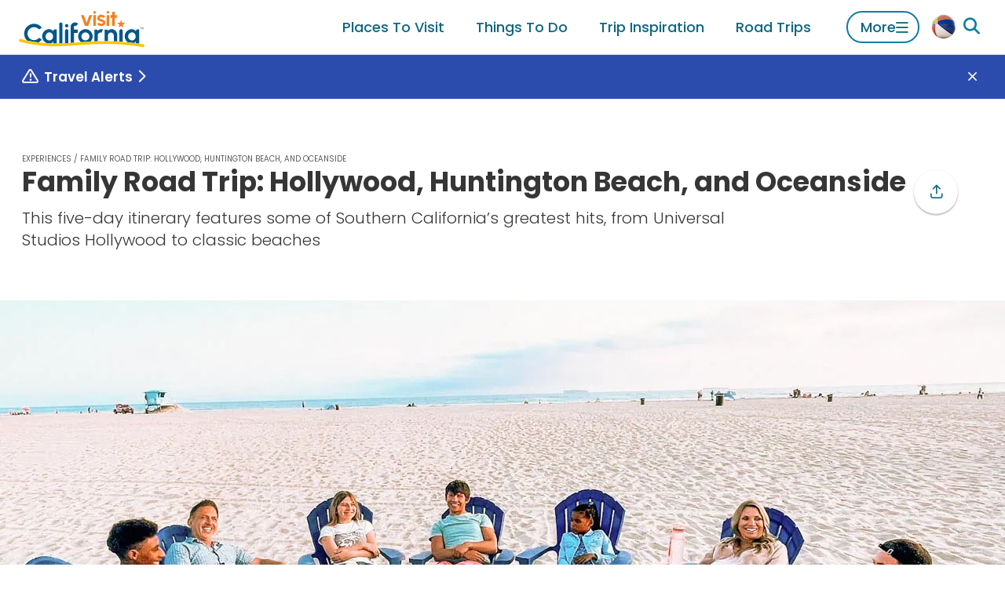

--- FILE ---
content_type: text/html
request_url: https://www.visitcalifornia.com/experience/family-road-trip-hollywood-huntington-beach-and-oceanside/
body_size: 142385
content:
<!DOCTYPE html><html lang="en" class=""><head><meta charSet="utf-8"/><meta http-equiv="x-ua-compatible" content="ie=edge"/><meta name="viewport" content="width=device-width, initial-scale=1, shrink-to-fit=no"/><script>(function(){function i(e){if(!window.frames[e]){if(document.body&&document.body.firstChild){var t=document.body;var n=document.createElement("iframe");n.style.display="none";n.name=e;n.title=e;t.insertBefore(n,t.firstChild)}else{setTimeout(function(){i(e)},5)}}}function e(n,o,r,f,s){function e(e,t,n,i){if(typeof n!=="function"){return}if(!window[o]){window[o]=[]}var a=false;if(s){a=s(e,i,n)}if(!a){window[o].push({command:e,version:t,callback:n,parameter:i})}}e.stub=true;e.stubVersion=2;function t(i){if(!window[n]||window[n].stub!==true){return}if(!i.data){return}var a=typeof i.data==="string";var e;try{e=a?JSON.parse(i.data):i.data}catch(t){return}if(e[r]){var o=e[r];window[n](o.command,o.version,function(e,t){var n={};n[f]={returnValue:e,success:t,callId:o.callId};if(i.source){i.source.postMessage(a?JSON.stringify(n):n,"*")}},o.parameter)}}if(typeof window[n]!=="function"){window[n]=e;if(window.addEventListener){window.addEventListener("message",t,false)}else{window.attachEvent("onmessage",t)}}}e("__tcfapi","__tcfapiBuffer","__tcfapiCall","__tcfapiReturn");i("__tcfapiLocator")})();</script><script>(function(){window.__gpp_addFrame=function(e){if(!window.frames[e]){if(document.body){var t=document.createElement("iframe");t.style.cssText="display:none";t.name=e;document.body.appendChild(t)}else{window.setTimeout(window.__gpp_addFrame,10,e)}}};window.__gpp_stub=function(){var e=arguments;__gpp.queue=__gpp.queue||[];__gpp.events=__gpp.events||[];if(!e.length||e.length==1&&e[0]=="queue"){return __gpp.queue}if(e.length==1&&e[0]=="events"){return __gpp.events}var t=e[0];var p=e.length>1?e[1]:null;var s=e.length>2?e[2]:null;if(t==="ping"){p({gppVersion:"1.1",cmpStatus:"stub",cmpDisplayStatus:"hidden",signalStatus:"not ready",supportedAPIs:["2:tcfeuv2","5:tcfcav1","6:uspv1","7:usnat","8:usca","9:usva","10:usco","11:usut","12:usct"],cmpId:"7",sectionList:[],applicableSections:[],gppString:"",parsedSections:{}},true)}else if(t==="addEventListener"){if(!("lastId"in __gpp)){__gpp.lastId=0}__gpp.lastId++;var n=__gpp.lastId;__gpp.events.push({id:n,callback:p,parameter:s});p({eventName:"listenerRegistered",listenerId:n,data:true,pingData:{gppVersion:"1.1",cmpStatus:"stub",cmpDisplayStatus:"hidden",signalStatus:"not ready",supportedAPIs:["2:tcfeuv2","5:tcfcav1","6:uspv1","7:usnat","8:usca","9:usva","10:usco","11:usut","12:usct"],cmpId:"7",sectionList:[],applicableSections:[],gppString:"",parsedSections:{}}},true)}else if(t==="removeEventListener"){var a=false;for(var i=0;i<__gpp.events.length;i++){if(__gpp.events[i].id==s){__gpp.events.splice(i,1);a=true;break}}p({eventName:"listenerRemoved",listenerId:s,data:a,pingData:{gppVersion:"1.1",cmpStatus:"stub",cmpDisplayStatus:"hidden",signalStatus:"not ready",supportedAPIs:["2:tcfeuv2","5:tcfcav1","6:uspv1","7:usnat","8:usca","9:usva","10:usco","11:usut","12:usct"],cmpId:"7",sectionList:[],applicableSections:[],gppString:"",parsedSections:{}}},true)}else if(t==="hasSection"){p(false,true)}else if(t==="getSection"||t==="getField"){p(null,true)}else{__gpp.queue.push([].slice.apply(e))}};window.__gpp_msghandler=function(s){var n=typeof s.data==="string";try{var e=n?JSON.parse(s.data):s.data}catch(t){var e=null}if(typeof e==="object"&&e!==null&&"__gppCall"in e){var a=e.__gppCall;window.__gpp(a.command,function(e,t){var p={__gppReturn:{returnValue:e,success:t,callId:a.callId}};s.source.postMessage(n?JSON.stringify(p):p,"*")},"parameter"in a?a.parameter:null,"version"in a?a.version:"1.1")}};if(!("__gpp"in window)||typeof window.__gpp!=="function"){window.__gpp=window.__gpp_stub;window.addEventListener("message",window.__gpp_msghandler,false);window.__gpp_addFrame("__gppLocator")}})();</script><script>
              (function() {
                // Map URL path prefixes to Didomi language codes
                var languageMap = {
                  '/mx': 'es',
                  '/de': 'de',
                  '/fr': 'fr',
                  '/it': 'it',
                  '/jp': 'ja',
                  '/kr': 'ko',
                  '/cn': 'zh',
                  '/au': 'en',
                  '/ca': 'en',
                  '/in': 'en',
                  '/uk': 'en'
                };

                // Detect language from URL path
                var path = window.location.pathname;
                var language = 'en'; // Default to English

                for (var prefix in languageMap) {
                  if (path.indexOf(prefix) === 0 || path.indexOf(prefix + '/') === 0) {
                    language = languageMap[prefix];
                    break;
                  }
                }

                // Configure Didomi language
                window.didomiConfig = window.didomiConfig || {};
                window.didomiConfig.languages = window.didomiConfig.languages || {};
                window.didomiConfig.languages.enabled = [language];
                window.didomiConfig.languages.default = language;
              })();
            </script><script>(function(){(function(e,i,o){var n=document.createElement("link");n.rel="preconnect";n.as="script";var t=document.createElement("link");t.rel="dns-prefetch";t.as="script";var r=document.createElement("script");r.id="spcloader";r.type="text/javascript";r["async"]=true;r.charset="utf-8";window.didomiConfig=window.didomiConfig||{};window.didomiConfig.sdkPath=window.didomiConfig.sdkPath||o||"https://sdk.privacy-center.org/";const d=window.didomiConfig.sdkPath;var a=d+e+"/loader.js?target_type=notice&target="+i;if(window.didomiConfig&&window.didomiConfig.user){var c=window.didomiConfig.user;var s=c.country;var f=c.region;if(s){a=a+"&country="+s;if(f){a=a+"&region="+f}}}n.href=d;t.href=d;r.src=a;var m=document.getElementsByTagName("script")[0];m.parentNode.insertBefore(n,m);m.parentNode.insertBefore(t,m);m.parentNode.insertBefore(r,m)})("679b418c-3e40-4cb4-a90e-8379ebed0de9","CzFVR6nW")})();</script><script>
              window.dataLayer = window.dataLayer || [];
              window.dataLayer.push({"platform":"gatsby"});
            </script><script>
            (function(w,d,s,l,i){w[l]=w[l]||[];w[l].push({'gtm.start':
            new Date().getTime(),event:'gtm.js'});var f=d.getElementsByTagName(s)[0],
            j=d.createElement(s),dl=l!='dataLayer'?'&l='+l:'';j.async=true;j.src=
            'https://www.googletagmanager.com/gtm.js?id='+i+dl;f.parentNode.insertBefore(j,f);
            })(window,document,'script','dataLayer','GTM-KZZ2CXGB');
          </script><meta name="generator" content="Gatsby 5.15.0"/><meta name="msapplication-TileColor" content="#00558c" data-gatsby-head="true"/><meta name="msapplication-config" content="/assets/favicons/browserconfig.xml?v=1" data-gatsby-head="true"/><meta name="theme-color" content="#ffffff" data-gatsby-head="true"/><meta name="id" content="329f249f-438d-53c2-bf37-a8ac278c3e34" data-gatsby-head="true"/><meta property="id" content="329f249f-438d-53c2-bf37-a8ac278c3e34" data-gatsby-head="true"/><meta property="og:type" content="article" data-gatsby-head="true"/><meta property="og:title" content="Family Road Trip: Hollywood, Huntington Beach, and Oceanside" data-gatsby-head="true"/><meta name="description" content="When taking a vacation as a family of seven—with five kids ranging from 7 to 18—finding activities that everyone enjoys can be challenging. Amber Mamian, who had another baby on the way at the time, decided to delegate. “We let the kids pick their own vacation,” says the mom and creator of the Global Munchkins blog. “We’ve traveled a ton, and [during this trip] I was pregnant, so I said, ‘You pick where you want to go.’”" data-gatsby-head="true"/><meta property="og:description" content="When taking a vacation as a family of seven—with five kids ranging from 7 to 18—finding activities that everyone enjoys can be challenging. Amber Mamian, who had another baby on the way at the time, decided to delegate. “We let the kids pick their own vacation,” says the mom and creator of the Global Munchkins blog. “We’ve traveled a ton, and [during this trip] I was pregnant, so I said, ‘You pick where you want to go.’”" data-gatsby-head="true"/><meta property="og:url" content="https://www.visitcalifornia.com/experience/family-road-trip-hollywood-huntington-beach-and-oceanside/" data-gatsby-head="true"/><meta property="og:site_name" content="Visit California" data-gatsby-head="true"/><meta property="og:image" content="https://drupal-prod.visitcalifornia.com/sites/default/files/styles/opengraph_1200x630/public/2023-03/VC_2023-CVG-Family_Amber-Mamian_Huntington-Beach_RM_1280x640.jpg.webp?itok=g-tdPP0O" data-gatsby-head="true"/><meta name="twitter:card" content="summary_large_image" data-gatsby-head="true"/><meta name="interests" content="The Best Of California,Food &amp; Drink,Restaurants,Arts &amp; Culture,Museums,Family Fun,Theme Parks,LEGOLAND California,SeaWorld San Diego,Universal Studios Hollywood,Outdoor Adventure,Road Trips" data-gatsby-head="true"/><meta property="article:published_time" content="2023-03-15T18:35:19+0000" data-gatsby-head="true"/><meta property="article:modified_time" content="2023-04-12T19:58:22+0000" data-gatsby-head="true"/><style data-href="/styles.1a97564eb476272220ce.css" data-identity="gatsby-global-css">.lazy-load-image-background.blur{filter:blur(15px)}.lazy-load-image-background.blur.lazy-load-image-loaded{filter:blur(0);transition:filter .3s}.lazy-load-image-background.blur>img{opacity:0}.lazy-load-image-background.blur.lazy-load-image-loaded>img{opacity:1;transition:opacity .3s}.mapboxgl-map{-webkit-tap-highlight-color:rgb(0 0 0/0);font:12px/20px Helvetica Neue,Arial,Helvetica,sans-serif;overflow:hidden;position:relative}.mapboxgl-canvas{left:0;position:absolute;top:0}.mapboxgl-map:-webkit-full-screen{height:100%;width:100%}.mapboxgl-canary{background-color:salmon}.mapboxgl-canvas-container.mapboxgl-interactive,.mapboxgl-ctrl-group button.mapboxgl-ctrl-compass{cursor:grab;-webkit-user-select:none;user-select:none}.mapboxgl-canvas-container.mapboxgl-interactive.mapboxgl-track-pointer{cursor:pointer}.mapboxgl-canvas-container.mapboxgl-interactive:active,.mapboxgl-ctrl-group button.mapboxgl-ctrl-compass:active{cursor:grabbing}.mapboxgl-canvas-container.mapboxgl-touch-zoom-rotate,.mapboxgl-canvas-container.mapboxgl-touch-zoom-rotate .mapboxgl-canvas{touch-action:pan-x pan-y}.mapboxgl-canvas-container.mapboxgl-touch-drag-pan,.mapboxgl-canvas-container.mapboxgl-touch-drag-pan .mapboxgl-canvas{touch-action:pinch-zoom}.mapboxgl-canvas-container.mapboxgl-touch-zoom-rotate.mapboxgl-touch-drag-pan,.mapboxgl-canvas-container.mapboxgl-touch-zoom-rotate.mapboxgl-touch-drag-pan .mapboxgl-canvas{touch-action:none}.mapboxgl-ctrl-bottom,.mapboxgl-ctrl-bottom-left,.mapboxgl-ctrl-bottom-right,.mapboxgl-ctrl-left,.mapboxgl-ctrl-right,.mapboxgl-ctrl-top,.mapboxgl-ctrl-top-left,.mapboxgl-ctrl-top-right{pointer-events:none;position:absolute;z-index:2}.mapboxgl-ctrl-top-left{left:0;top:0}.mapboxgl-ctrl-top{left:50%;top:0;transform:translateX(-50%)}.mapboxgl-ctrl-top-right{right:0;top:0}.mapboxgl-ctrl-right{right:0;top:50%;transform:translateY(-50%)}.mapboxgl-ctrl-bottom-right{bottom:0;right:0}.mapboxgl-ctrl-bottom{bottom:0;left:50%;transform:translateX(-50%)}.mapboxgl-ctrl-bottom-left{bottom:0;left:0}.mapboxgl-ctrl-left{left:0;top:50%;transform:translateY(-50%)}.mapboxgl-ctrl{clear:both;pointer-events:auto;transform:translate(0)}.mapboxgl-ctrl-top-left .mapboxgl-ctrl{float:left;margin:10px 0 0 10px}.mapboxgl-ctrl-top .mapboxgl-ctrl{float:left;margin:10px 0}.mapboxgl-ctrl-top-right .mapboxgl-ctrl{float:right;margin:10px 10px 0 0}.mapboxgl-ctrl-bottom-right .mapboxgl-ctrl,.mapboxgl-ctrl-right .mapboxgl-ctrl{float:right;margin:0 10px 10px 0}.mapboxgl-ctrl-bottom .mapboxgl-ctrl{float:left;margin:10px 0}.mapboxgl-ctrl-bottom-left .mapboxgl-ctrl,.mapboxgl-ctrl-left .mapboxgl-ctrl{float:left;margin:0 0 10px 10px}.mapboxgl-ctrl-group{background:#fff;border-radius:4px}.mapboxgl-ctrl-group:not(:empty){box-shadow:0 0 0 2px #0000001a}@media (-ms-high-contrast:active){.mapboxgl-ctrl-group:not(:empty){box-shadow:0 0 0 2px ButtonText}}.mapboxgl-ctrl-group button{background-color:initial;border:0;box-sizing:border-box;cursor:pointer;display:block;height:29px;outline:none;overflow:hidden;padding:0;width:29px}.mapboxgl-ctrl-group button+button{border-top:1px solid #ddd}.mapboxgl-ctrl button .mapboxgl-ctrl-icon{background-position:50%;background-repeat:no-repeat;display:block;height:100%;width:100%}@media (-ms-high-contrast:active){.mapboxgl-ctrl-icon{background-color:initial}.mapboxgl-ctrl-group button+button{border-top:1px solid ButtonText}}.mapboxgl-ctrl-attrib-button:focus,.mapboxgl-ctrl-group button:focus{box-shadow:0 0 2px 2px #0096ff}.mapboxgl-ctrl button:disabled{cursor:not-allowed}.mapboxgl-ctrl button:disabled .mapboxgl-ctrl-icon{opacity:.25}.mapboxgl-ctrl-group button:first-child{border-radius:4px 4px 0 0}.mapboxgl-ctrl-group button:last-child{border-radius:0 0 4px 4px}.mapboxgl-ctrl-group button:only-child{border-radius:inherit}.mapboxgl-ctrl button:not(:disabled):hover{background-color:#0000000d}.mapboxgl-ctrl-group button:focus:focus-visible{box-shadow:0 0 2px 2px #0096ff}.mapboxgl-ctrl-group button:focus:not(:focus-visible){box-shadow:none}.mapboxgl-ctrl button.mapboxgl-ctrl-zoom-out .mapboxgl-ctrl-icon{background-image:url("data:image/svg+xml;charset=utf-8,%3Csvg xmlns='http://www.w3.org/2000/svg' fill='%23333' viewBox='0 0 29 29'%3E%3Cpath d='M10 13c-.75 0-1.5.75-1.5 1.5S9.25 16 10 16h9c.75 0 1.5-.75 1.5-1.5S19.75 13 19 13h-9z'/%3E%3C/svg%3E")}.mapboxgl-ctrl button.mapboxgl-ctrl-zoom-in .mapboxgl-ctrl-icon{background-image:url("data:image/svg+xml;charset=utf-8,%3Csvg xmlns='http://www.w3.org/2000/svg' fill='%23333' viewBox='0 0 29 29'%3E%3Cpath d='M14.5 8.5c-.75 0-1.5.75-1.5 1.5v3h-3c-.75 0-1.5.75-1.5 1.5S9.25 16 10 16h3v3c0 .75.75 1.5 1.5 1.5S16 19.75 16 19v-3h3c.75 0 1.5-.75 1.5-1.5S19.75 13 19 13h-3v-3c0-.75-.75-1.5-1.5-1.5z'/%3E%3C/svg%3E")}@media (-ms-high-contrast:active){.mapboxgl-ctrl button.mapboxgl-ctrl-zoom-out .mapboxgl-ctrl-icon{background-image:url("data:image/svg+xml;charset=utf-8,%3Csvg xmlns='http://www.w3.org/2000/svg' fill='%23fff' viewBox='0 0 29 29'%3E%3Cpath d='M10 13c-.75 0-1.5.75-1.5 1.5S9.25 16 10 16h9c.75 0 1.5-.75 1.5-1.5S19.75 13 19 13h-9z'/%3E%3C/svg%3E")}.mapboxgl-ctrl button.mapboxgl-ctrl-zoom-in .mapboxgl-ctrl-icon{background-image:url("data:image/svg+xml;charset=utf-8,%3Csvg xmlns='http://www.w3.org/2000/svg' fill='%23fff' viewBox='0 0 29 29'%3E%3Cpath d='M14.5 8.5c-.75 0-1.5.75-1.5 1.5v3h-3c-.75 0-1.5.75-1.5 1.5S9.25 16 10 16h3v3c0 .75.75 1.5 1.5 1.5S16 19.75 16 19v-3h3c.75 0 1.5-.75 1.5-1.5S19.75 13 19 13h-3v-3c0-.75-.75-1.5-1.5-1.5z'/%3E%3C/svg%3E")}}@media (-ms-high-contrast:black-on-white){.mapboxgl-ctrl button.mapboxgl-ctrl-zoom-out .mapboxgl-ctrl-icon{background-image:url("data:image/svg+xml;charset=utf-8,%3Csvg xmlns='http://www.w3.org/2000/svg' viewBox='0 0 29 29'%3E%3Cpath d='M10 13c-.75 0-1.5.75-1.5 1.5S9.25 16 10 16h9c.75 0 1.5-.75 1.5-1.5S19.75 13 19 13h-9z'/%3E%3C/svg%3E")}.mapboxgl-ctrl button.mapboxgl-ctrl-zoom-in .mapboxgl-ctrl-icon{background-image:url("data:image/svg+xml;charset=utf-8,%3Csvg xmlns='http://www.w3.org/2000/svg' viewBox='0 0 29 29'%3E%3Cpath d='M14.5 8.5c-.75 0-1.5.75-1.5 1.5v3h-3c-.75 0-1.5.75-1.5 1.5S9.25 16 10 16h3v3c0 .75.75 1.5 1.5 1.5S16 19.75 16 19v-3h3c.75 0 1.5-.75 1.5-1.5S19.75 13 19 13h-3v-3c0-.75-.75-1.5-1.5-1.5z'/%3E%3C/svg%3E")}}.mapboxgl-ctrl button.mapboxgl-ctrl-fullscreen .mapboxgl-ctrl-icon{background-image:url("data:image/svg+xml;charset=utf-8,%3Csvg xmlns='http://www.w3.org/2000/svg' fill='%23333' viewBox='0 0 29 29'%3E%3Cpath d='M24 16v5.5c0 1.75-.75 2.5-2.5 2.5H16v-1l3-1.5-4-5.5 1-1 5.5 4 1.5-3h1zM6 16l1.5 3 5.5-4 1 1-4 5.5 3 1.5v1H7.5C5.75 24 5 23.25 5 21.5V16h1zm7-11v1l-3 1.5 4 5.5-1 1-5.5-4L6 13H5V7.5C5 5.75 5.75 5 7.5 5H13zm11 2.5c0-1.75-.75-2.5-2.5-2.5H16v1l3 1.5-4 5.5 1 1 5.5-4 1.5 3h1V7.5z'/%3E%3C/svg%3E")}.mapboxgl-ctrl button.mapboxgl-ctrl-shrink .mapboxgl-ctrl-icon{background-image:url("data:image/svg+xml;charset=utf-8,%3Csvg xmlns='http://www.w3.org/2000/svg' viewBox='0 0 29 29'%3E%3Cpath d='M18.5 16c-1.75 0-2.5.75-2.5 2.5V24h1l1.5-3 5.5 4 1-1-4-5.5 3-1.5v-1h-5.5zM13 18.5c0-1.75-.75-2.5-2.5-2.5H5v1l3 1.5L4 24l1 1 5.5-4 1.5 3h1v-5.5zm3-8c0 1.75.75 2.5 2.5 2.5H24v-1l-3-1.5L25 5l-1-1-5.5 4L17 5h-1v5.5zM10.5 13c1.75 0 2.5-.75 2.5-2.5V5h-1l-1.5 3L5 4 4 5l4 5.5L5 12v1h5.5z'/%3E%3C/svg%3E")}@media (-ms-high-contrast:active){.mapboxgl-ctrl button.mapboxgl-ctrl-fullscreen .mapboxgl-ctrl-icon{background-image:url("data:image/svg+xml;charset=utf-8,%3Csvg xmlns='http://www.w3.org/2000/svg' fill='%23fff' viewBox='0 0 29 29'%3E%3Cpath d='M24 16v5.5c0 1.75-.75 2.5-2.5 2.5H16v-1l3-1.5-4-5.5 1-1 5.5 4 1.5-3h1zM6 16l1.5 3 5.5-4 1 1-4 5.5 3 1.5v1H7.5C5.75 24 5 23.25 5 21.5V16h1zm7-11v1l-3 1.5 4 5.5-1 1-5.5-4L6 13H5V7.5C5 5.75 5.75 5 7.5 5H13zm11 2.5c0-1.75-.75-2.5-2.5-2.5H16v1l3 1.5-4 5.5 1 1 5.5-4 1.5 3h1V7.5z'/%3E%3C/svg%3E")}.mapboxgl-ctrl button.mapboxgl-ctrl-shrink .mapboxgl-ctrl-icon{background-image:url("data:image/svg+xml;charset=utf-8,%3Csvg xmlns='http://www.w3.org/2000/svg' fill='%23fff' viewBox='0 0 29 29'%3E%3Cpath d='M18.5 16c-1.75 0-2.5.75-2.5 2.5V24h1l1.5-3 5.5 4 1-1-4-5.5 3-1.5v-1h-5.5zM13 18.5c0-1.75-.75-2.5-2.5-2.5H5v1l3 1.5L4 24l1 1 5.5-4 1.5 3h1v-5.5zm3-8c0 1.75.75 2.5 2.5 2.5H24v-1l-3-1.5L25 5l-1-1-5.5 4L17 5h-1v5.5zM10.5 13c1.75 0 2.5-.75 2.5-2.5V5h-1l-1.5 3L5 4 4 5l4 5.5L5 12v1h5.5z'/%3E%3C/svg%3E")}}@media (-ms-high-contrast:black-on-white){.mapboxgl-ctrl button.mapboxgl-ctrl-fullscreen .mapboxgl-ctrl-icon{background-image:url("data:image/svg+xml;charset=utf-8,%3Csvg xmlns='http://www.w3.org/2000/svg' viewBox='0 0 29 29'%3E%3Cpath d='M24 16v5.5c0 1.75-.75 2.5-2.5 2.5H16v-1l3-1.5-4-5.5 1-1 5.5 4 1.5-3h1zM6 16l1.5 3 5.5-4 1 1-4 5.5 3 1.5v1H7.5C5.75 24 5 23.25 5 21.5V16h1zm7-11v1l-3 1.5 4 5.5-1 1-5.5-4L6 13H5V7.5C5 5.75 5.75 5 7.5 5H13zm11 2.5c0-1.75-.75-2.5-2.5-2.5H16v1l3 1.5-4 5.5 1 1 5.5-4 1.5 3h1V7.5z'/%3E%3C/svg%3E")}.mapboxgl-ctrl button.mapboxgl-ctrl-shrink .mapboxgl-ctrl-icon{background-image:url("data:image/svg+xml;charset=utf-8,%3Csvg xmlns='http://www.w3.org/2000/svg' viewBox='0 0 29 29'%3E%3Cpath d='M18.5 16c-1.75 0-2.5.75-2.5 2.5V24h1l1.5-3 5.5 4 1-1-4-5.5 3-1.5v-1h-5.5zM13 18.5c0-1.75-.75-2.5-2.5-2.5H5v1l3 1.5L4 24l1 1 5.5-4 1.5 3h1v-5.5zm3-8c0 1.75.75 2.5 2.5 2.5H24v-1l-3-1.5L25 5l-1-1-5.5 4L17 5h-1v5.5zM10.5 13c1.75 0 2.5-.75 2.5-2.5V5h-1l-1.5 3L5 4 4 5l4 5.5L5 12v1h5.5z'/%3E%3C/svg%3E")}}.mapboxgl-ctrl button.mapboxgl-ctrl-compass .mapboxgl-ctrl-icon{background-image:url("data:image/svg+xml;charset=utf-8,%3Csvg xmlns='http://www.w3.org/2000/svg' fill='%23333' viewBox='0 0 29 29'%3E%3Cpath d='m10.5 14 4-8 4 8h-8z'/%3E%3Cpath fill='%23ccc' d='m10.5 16 4 8 4-8h-8z'/%3E%3C/svg%3E")}@media (-ms-high-contrast:active){.mapboxgl-ctrl button.mapboxgl-ctrl-compass .mapboxgl-ctrl-icon{background-image:url("data:image/svg+xml;charset=utf-8,%3Csvg xmlns='http://www.w3.org/2000/svg' fill='%23fff' viewBox='0 0 29 29'%3E%3Cpath d='m10.5 14 4-8 4 8h-8z'/%3E%3Cpath fill='%23999' d='m10.5 16 4 8 4-8h-8z'/%3E%3C/svg%3E")}}@media (-ms-high-contrast:black-on-white){.mapboxgl-ctrl button.mapboxgl-ctrl-compass .mapboxgl-ctrl-icon{background-image:url("data:image/svg+xml;charset=utf-8,%3Csvg xmlns='http://www.w3.org/2000/svg' viewBox='0 0 29 29'%3E%3Cpath d='m10.5 14 4-8 4 8h-8z'/%3E%3Cpath fill='%23ccc' d='m10.5 16 4 8 4-8h-8z'/%3E%3C/svg%3E")}}.mapboxgl-ctrl button.mapboxgl-ctrl-geolocate .mapboxgl-ctrl-icon{background-image:url("data:image/svg+xml;charset=utf-8,%3Csvg xmlns='http://www.w3.org/2000/svg' fill='%23333' viewBox='0 0 20 20'%3E%3Cpath d='M10 4C9 4 9 5 9 5v.1A5 5 0 0 0 5.1 9H5s-1 0-1 1 1 1 1 1h.1A5 5 0 0 0 9 14.9v.1s0 1 1 1 1-1 1-1v-.1a5 5 0 0 0 3.9-3.9h.1s1 0 1-1-1-1-1-1h-.1A5 5 0 0 0 11 5.1V5s0-1-1-1zm0 2.5a3.5 3.5 0 1 1 0 7 3.5 3.5 0 1 1 0-7z'/%3E%3Ccircle cx='10' cy='10' r='2'/%3E%3C/svg%3E")}.mapboxgl-ctrl button.mapboxgl-ctrl-buildings-toggle .mapboxgl-ctrl-icon{background-image:url("data:image/svg+xml;charset=utf-8,%3Csvg xmlns='http://www.w3.org/2000/svg' fill='none' viewBox='0 0 30 30'%3E%3Cpath fill='currentColor' d='M3.333 11.667a1.667 1.667 0 1 0 3.334 0v-5h5a1.667 1.667 0 1 0 0-3.334H3.333v8.334ZM26.667 11.667a1.667 1.667 0 1 1-3.334 0v-5h-5a1.667 1.667 0 1 1 0-3.334h8.334v8.334ZM13.334 25c0 .92-.747 1.667-1.667 1.667H3.333v-8.334a1.667 1.667 0 1 1 3.334 0v5h5c.92 0 1.667.746 1.667 1.667ZM18.334 26.667a1.667 1.667 0 1 1 0-3.334h5v-5a1.667 1.667 0 1 1 3.333 0v8.334h-8.334Z'/%3E%3C/svg%3E");background-size:26px 26px}.mapboxgl-ctrl button.mapboxgl-ctrl-buildings-toggle.mapboxgl-ctrl-level-button-selected .mapboxgl-ctrl-icon{filter:invert(1) brightness(1)}.mapboxgl-ctrl button.mapboxgl-ctrl-geolocate:disabled .mapboxgl-ctrl-icon{background-image:url("data:image/svg+xml;charset=utf-8,%3Csvg xmlns='http://www.w3.org/2000/svg' fill='%23aaa' viewBox='0 0 20 20'%3E%3Cpath d='M10 4C9 4 9 5 9 5v.1A5 5 0 0 0 5.1 9H5s-1 0-1 1 1 1 1 1h.1A5 5 0 0 0 9 14.9v.1s0 1 1 1 1-1 1-1v-.1a5 5 0 0 0 3.9-3.9h.1s1 0 1-1-1-1-1-1h-.1A5 5 0 0 0 11 5.1V5s0-1-1-1zm0 2.5a3.5 3.5 0 1 1 0 7 3.5 3.5 0 1 1 0-7z'/%3E%3Ccircle cx='10' cy='10' r='2'/%3E%3Cpath fill='red' d='m14 5 1 1-9 9-1-1 9-9z'/%3E%3C/svg%3E")}.mapboxgl-ctrl button.mapboxgl-ctrl-geolocate.mapboxgl-ctrl-geolocate-active .mapboxgl-ctrl-icon{background-image:url("data:image/svg+xml;charset=utf-8,%3Csvg xmlns='http://www.w3.org/2000/svg' fill='%2333b5e5' viewBox='0 0 20 20'%3E%3Cpath d='M10 4C9 4 9 5 9 5v.1A5 5 0 0 0 5.1 9H5s-1 0-1 1 1 1 1 1h.1A5 5 0 0 0 9 14.9v.1s0 1 1 1 1-1 1-1v-.1a5 5 0 0 0 3.9-3.9h.1s1 0 1-1-1-1-1-1h-.1A5 5 0 0 0 11 5.1V5s0-1-1-1zm0 2.5a3.5 3.5 0 1 1 0 7 3.5 3.5 0 1 1 0-7z'/%3E%3Ccircle cx='10' cy='10' r='2'/%3E%3C/svg%3E")}.mapboxgl-ctrl button.mapboxgl-ctrl-geolocate.mapboxgl-ctrl-geolocate-active-error .mapboxgl-ctrl-icon{background-image:url("data:image/svg+xml;charset=utf-8,%3Csvg xmlns='http://www.w3.org/2000/svg' fill='%23e58978' viewBox='0 0 20 20'%3E%3Cpath d='M10 4C9 4 9 5 9 5v.1A5 5 0 0 0 5.1 9H5s-1 0-1 1 1 1 1 1h.1A5 5 0 0 0 9 14.9v.1s0 1 1 1 1-1 1-1v-.1a5 5 0 0 0 3.9-3.9h.1s1 0 1-1-1-1-1-1h-.1A5 5 0 0 0 11 5.1V5s0-1-1-1zm0 2.5a3.5 3.5 0 1 1 0 7 3.5 3.5 0 1 1 0-7z'/%3E%3Ccircle cx='10' cy='10' r='2'/%3E%3C/svg%3E")}.mapboxgl-ctrl button.mapboxgl-ctrl-geolocate.mapboxgl-ctrl-geolocate-background .mapboxgl-ctrl-icon{background-image:url("data:image/svg+xml;charset=utf-8,%3Csvg xmlns='http://www.w3.org/2000/svg' fill='%2333b5e5' viewBox='0 0 20 20'%3E%3Cpath d='M10 4C9 4 9 5 9 5v.1A5 5 0 0 0 5.1 9H5s-1 0-1 1 1 1 1 1h.1A5 5 0 0 0 9 14.9v.1s0 1 1 1 1-1 1-1v-.1a5 5 0 0 0 3.9-3.9h.1s1 0 1-1-1-1-1-1h-.1A5 5 0 0 0 11 5.1V5s0-1-1-1zm0 2.5a3.5 3.5 0 1 1 0 7 3.5 3.5 0 1 1 0-7z'/%3E%3C/svg%3E")}.mapboxgl-ctrl button.mapboxgl-ctrl-geolocate.mapboxgl-ctrl-geolocate-background-error .mapboxgl-ctrl-icon{background-image:url("data:image/svg+xml;charset=utf-8,%3Csvg xmlns='http://www.w3.org/2000/svg' fill='%23e54e33' viewBox='0 0 20 20'%3E%3Cpath d='M10 4C9 4 9 5 9 5v.1A5 5 0 0 0 5.1 9H5s-1 0-1 1 1 1 1 1h.1A5 5 0 0 0 9 14.9v.1s0 1 1 1 1-1 1-1v-.1a5 5 0 0 0 3.9-3.9h.1s1 0 1-1-1-1-1-1h-.1A5 5 0 0 0 11 5.1V5s0-1-1-1zm0 2.5a3.5 3.5 0 1 1 0 7 3.5 3.5 0 1 1 0-7z'/%3E%3C/svg%3E")}.mapboxgl-ctrl button.mapboxgl-ctrl-geolocate.mapboxgl-ctrl-geolocate-waiting .mapboxgl-ctrl-icon{animation:mapboxgl-spin 2s linear infinite}@media (-ms-high-contrast:active){.mapboxgl-ctrl button.mapboxgl-ctrl-geolocate .mapboxgl-ctrl-icon{background-image:url("data:image/svg+xml;charset=utf-8,%3Csvg xmlns='http://www.w3.org/2000/svg' fill='%23fff' viewBox='0 0 20 20'%3E%3Cpath d='M10 4C9 4 9 5 9 5v.1A5 5 0 0 0 5.1 9H5s-1 0-1 1 1 1 1 1h.1A5 5 0 0 0 9 14.9v.1s0 1 1 1 1-1 1-1v-.1a5 5 0 0 0 3.9-3.9h.1s1 0 1-1-1-1-1-1h-.1A5 5 0 0 0 11 5.1V5s0-1-1-1zm0 2.5a3.5 3.5 0 1 1 0 7 3.5 3.5 0 1 1 0-7z'/%3E%3Ccircle cx='10' cy='10' r='2'/%3E%3C/svg%3E")}.mapboxgl-ctrl button.mapboxgl-ctrl-geolocate:disabled .mapboxgl-ctrl-icon{background-image:url("data:image/svg+xml;charset=utf-8,%3Csvg xmlns='http://www.w3.org/2000/svg' fill='%23999' viewBox='0 0 20 20'%3E%3Cpath d='M10 4C9 4 9 5 9 5v.1A5 5 0 0 0 5.1 9H5s-1 0-1 1 1 1 1 1h.1A5 5 0 0 0 9 14.9v.1s0 1 1 1 1-1 1-1v-.1a5 5 0 0 0 3.9-3.9h.1s1 0 1-1-1-1-1-1h-.1A5 5 0 0 0 11 5.1V5s0-1-1-1zm0 2.5a3.5 3.5 0 1 1 0 7 3.5 3.5 0 1 1 0-7z'/%3E%3Ccircle cx='10' cy='10' r='2'/%3E%3Cpath fill='red' d='m14 5 1 1-9 9-1-1 9-9z'/%3E%3C/svg%3E")}.mapboxgl-ctrl button.mapboxgl-ctrl-geolocate.mapboxgl-ctrl-geolocate-active .mapboxgl-ctrl-icon{background-image:url("data:image/svg+xml;charset=utf-8,%3Csvg xmlns='http://www.w3.org/2000/svg' fill='%2333b5e5' viewBox='0 0 20 20'%3E%3Cpath d='M10 4C9 4 9 5 9 5v.1A5 5 0 0 0 5.1 9H5s-1 0-1 1 1 1 1 1h.1A5 5 0 0 0 9 14.9v.1s0 1 1 1 1-1 1-1v-.1a5 5 0 0 0 3.9-3.9h.1s1 0 1-1-1-1-1-1h-.1A5 5 0 0 0 11 5.1V5s0-1-1-1zm0 2.5a3.5 3.5 0 1 1 0 7 3.5 3.5 0 1 1 0-7z'/%3E%3Ccircle cx='10' cy='10' r='2'/%3E%3C/svg%3E")}.mapboxgl-ctrl button.mapboxgl-ctrl-geolocate.mapboxgl-ctrl-geolocate-active-error .mapboxgl-ctrl-icon{background-image:url("data:image/svg+xml;charset=utf-8,%3Csvg xmlns='http://www.w3.org/2000/svg' fill='%23e58978' viewBox='0 0 20 20'%3E%3Cpath d='M10 4C9 4 9 5 9 5v.1A5 5 0 0 0 5.1 9H5s-1 0-1 1 1 1 1 1h.1A5 5 0 0 0 9 14.9v.1s0 1 1 1 1-1 1-1v-.1a5 5 0 0 0 3.9-3.9h.1s1 0 1-1-1-1-1-1h-.1A5 5 0 0 0 11 5.1V5s0-1-1-1zm0 2.5a3.5 3.5 0 1 1 0 7 3.5 3.5 0 1 1 0-7z'/%3E%3Ccircle cx='10' cy='10' r='2'/%3E%3C/svg%3E")}.mapboxgl-ctrl button.mapboxgl-ctrl-geolocate.mapboxgl-ctrl-geolocate-background .mapboxgl-ctrl-icon{background-image:url("data:image/svg+xml;charset=utf-8,%3Csvg xmlns='http://www.w3.org/2000/svg' fill='%2333b5e5' viewBox='0 0 20 20'%3E%3Cpath d='M10 4C9 4 9 5 9 5v.1A5 5 0 0 0 5.1 9H5s-1 0-1 1 1 1 1 1h.1A5 5 0 0 0 9 14.9v.1s0 1 1 1 1-1 1-1v-.1a5 5 0 0 0 3.9-3.9h.1s1 0 1-1-1-1-1-1h-.1A5 5 0 0 0 11 5.1V5s0-1-1-1zm0 2.5a3.5 3.5 0 1 1 0 7 3.5 3.5 0 1 1 0-7z'/%3E%3C/svg%3E")}.mapboxgl-ctrl button.mapboxgl-ctrl-geolocate.mapboxgl-ctrl-geolocate-background-error .mapboxgl-ctrl-icon{background-image:url("data:image/svg+xml;charset=utf-8,%3Csvg xmlns='http://www.w3.org/2000/svg' fill='%23e54e33' viewBox='0 0 20 20'%3E%3Cpath d='M10 4C9 4 9 5 9 5v.1A5 5 0 0 0 5.1 9H5s-1 0-1 1 1 1 1 1h.1A5 5 0 0 0 9 14.9v.1s0 1 1 1 1-1 1-1v-.1a5 5 0 0 0 3.9-3.9h.1s1 0 1-1-1-1-1-1h-.1A5 5 0 0 0 11 5.1V5s0-1-1-1zm0 2.5a3.5 3.5 0 1 1 0 7 3.5 3.5 0 1 1 0-7z'/%3E%3C/svg%3E")}}@media (-ms-high-contrast:black-on-white){.mapboxgl-ctrl button.mapboxgl-ctrl-geolocate .mapboxgl-ctrl-icon{background-image:url("data:image/svg+xml;charset=utf-8,%3Csvg xmlns='http://www.w3.org/2000/svg' viewBox='0 0 20 20'%3E%3Cpath d='M10 4C9 4 9 5 9 5v.1A5 5 0 0 0 5.1 9H5s-1 0-1 1 1 1 1 1h.1A5 5 0 0 0 9 14.9v.1s0 1 1 1 1-1 1-1v-.1a5 5 0 0 0 3.9-3.9h.1s1 0 1-1-1-1-1-1h-.1A5 5 0 0 0 11 5.1V5s0-1-1-1zm0 2.5a3.5 3.5 0 1 1 0 7 3.5 3.5 0 1 1 0-7z'/%3E%3Ccircle cx='10' cy='10' r='2'/%3E%3C/svg%3E")}.mapboxgl-ctrl button.mapboxgl-ctrl-geolocate:disabled .mapboxgl-ctrl-icon{background-image:url("data:image/svg+xml;charset=utf-8,%3Csvg xmlns='http://www.w3.org/2000/svg' fill='%23666' viewBox='0 0 20 20'%3E%3Cpath d='M10 4C9 4 9 5 9 5v.1A5 5 0 0 0 5.1 9H5s-1 0-1 1 1 1 1 1h.1A5 5 0 0 0 9 14.9v.1s0 1 1 1 1-1 1-1v-.1a5 5 0 0 0 3.9-3.9h.1s1 0 1-1-1-1-1-1h-.1A5 5 0 0 0 11 5.1V5s0-1-1-1zm0 2.5a3.5 3.5 0 1 1 0 7 3.5 3.5 0 1 1 0-7z'/%3E%3Ccircle cx='10' cy='10' r='2'/%3E%3Cpath fill='red' d='m14 5 1 1-9 9-1-1 9-9z'/%3E%3C/svg%3E")}}@keyframes mapboxgl-spin{0%{transform:rotate(0deg)}to{transform:rotate(1turn)}}a.mapboxgl-ctrl-logo{background-image:url("data:image/svg+xml;charset=utf-8,%3Csvg xmlns='http://www.w3.org/2000/svg' xmlns:xlink='http://www.w3.org/1999/xlink' fill-rule='evenodd' viewBox='0 0 88 23'%3E%3Cdefs%3E%3Cpath id='prefix__a' d='M11.5 2.25c5.105 0 9.25 4.145 9.25 9.25s-4.145 9.25-9.25 9.25-9.25-4.145-9.25-9.25 4.145-9.25 9.25-9.25zM6.997 15.983c-.051-.338-.828-5.802 2.233-8.873a4.395 4.395 0 0 1 3.13-1.28c1.27 0 2.49.51 3.39 1.42.91.9 1.42 2.12 1.42 3.39 0 1.18-.449 2.301-1.28 3.13C12.72 16.93 7 16 7 16l-.003-.017zM15.3 10.5l-2 .8-.8 2-.8-2-2-.8 2-.8.8-2 .8 2 2 .8z'/%3E%3Cpath id='prefix__b' d='M50.63 8c.13 0 .23.1.23.23V9c.7-.76 1.7-1.18 2.73-1.18 2.17 0 3.95 1.85 3.95 4.17s-1.77 4.19-3.94 4.19c-1.04 0-2.03-.43-2.74-1.18v3.77c0 .13-.1.23-.23.23h-1.4c-.13 0-.23-.1-.23-.23V8.23c0-.12.1-.23.23-.23h1.4zm-3.86.01c.01 0 .01 0 .01-.01.13 0 .22.1.22.22v7.55c0 .12-.1.23-.23.23h-1.4c-.13 0-.23-.1-.23-.23V15c-.7.76-1.69 1.19-2.73 1.19-2.17 0-3.94-1.87-3.94-4.19 0-2.32 1.77-4.19 3.94-4.19 1.03 0 2.02.43 2.73 1.18v-.75c0-.12.1-.23.23-.23h1.4zm26.375-.19a4.24 4.24 0 0 0-4.16 3.29c-.13.59-.13 1.19 0 1.77a4.233 4.233 0 0 0 4.17 3.3c2.35 0 4.26-1.87 4.26-4.19 0-2.32-1.9-4.17-4.27-4.17zM60.63 5c.13 0 .23.1.23.23v3.76c.7-.76 1.7-1.18 2.73-1.18 1.88 0 3.45 1.4 3.84 3.28.13.59.13 1.2 0 1.8-.39 1.88-1.96 3.29-3.84 3.29-1.03 0-2.02-.43-2.73-1.18v.77c0 .12-.1.23-.23.23h-1.4c-.13 0-.23-.1-.23-.23V5.23c0-.12.1-.23.23-.23h1.4zm-34 11h-1.4c-.13 0-.23-.11-.23-.23V8.22c.01-.13.1-.22.23-.22h1.4c.13 0 .22.11.23.22v.68c.5-.68 1.3-1.09 2.16-1.1h.03c1.09 0 2.09.6 2.6 1.55.45-.95 1.4-1.55 2.44-1.56 1.62 0 2.93 1.25 2.9 2.78l.03 5.2c0 .13-.1.23-.23.23h-1.41c-.13 0-.23-.11-.23-.23v-4.59c0-.98-.74-1.71-1.62-1.71-.8 0-1.46.7-1.59 1.62l.01 4.68c0 .13-.11.23-.23.23h-1.41c-.13 0-.23-.11-.23-.23v-4.59c0-.98-.74-1.71-1.62-1.71-.85 0-1.54.79-1.6 1.8v4.5c0 .13-.1.23-.23.23zm53.615 0h-1.61c-.04 0-.08-.01-.12-.03-.09-.06-.13-.19-.06-.28l2.43-3.71-2.39-3.65a.213.213 0 0 1-.03-.12c0-.12.09-.21.21-.21h1.61c.13 0 .24.06.3.17l1.41 2.37 1.4-2.37a.34.34 0 0 1 .3-.17h1.6c.04 0 .08.01.12.03.09.06.13.19.06.28l-2.37 3.65 2.43 3.7c0 .05.01.09.01.13 0 .12-.09.21-.21.21h-1.61c-.13 0-.24-.06-.3-.17l-1.44-2.42-1.44 2.42a.34.34 0 0 1-.3.17zm-7.12-1.49c-1.33 0-2.42-1.12-2.42-2.51 0-1.39 1.08-2.52 2.42-2.52 1.33 0 2.42 1.12 2.42 2.51 0 1.39-1.08 2.51-2.42 2.52zm-19.865 0c-1.32 0-2.39-1.11-2.42-2.48v-.07c.02-1.38 1.09-2.49 2.4-2.49 1.32 0 2.41 1.12 2.41 2.51 0 1.39-1.07 2.52-2.39 2.53zm-8.11-2.48c-.01 1.37-1.09 2.47-2.41 2.47s-2.42-1.12-2.42-2.51c0-1.39 1.08-2.52 2.4-2.52 1.33 0 2.39 1.11 2.41 2.48l.02.08zm18.12 2.47c-1.32 0-2.39-1.11-2.41-2.48v-.06c.02-1.38 1.09-2.48 2.41-2.48s2.42 1.12 2.42 2.51c0 1.39-1.09 2.51-2.42 2.51z'/%3E%3C/defs%3E%3Cmask id='prefix__c'%3E%3Crect width='100%25' height='100%25' fill='%23fff'/%3E%3Cuse xlink:href='%23prefix__a'/%3E%3Cuse xlink:href='%23prefix__b'/%3E%3C/mask%3E%3Cg stroke='%23000' stroke-width='3' opacity='.3'%3E%3Ccircle cx='11.5' cy='11.5' r='9.25' mask='url(%23prefix__c)'/%3E%3Cuse xlink:href='%23prefix__b' mask='url(%23prefix__c)'/%3E%3C/g%3E%3Cg fill='%23fff' opacity='.9'%3E%3Cuse xlink:href='%23prefix__a'/%3E%3Cuse xlink:href='%23prefix__b'/%3E%3C/g%3E%3C/svg%3E");background-repeat:no-repeat;cursor:pointer;display:block;height:23px;margin:0 0 -4px -4px;overflow:hidden;width:88px}a.mapboxgl-ctrl-logo.mapboxgl-compact{width:23px}@media (-ms-high-contrast:active){a.mapboxgl-ctrl-logo{background-color:initial;background-image:url("data:image/svg+xml;charset=utf-8,%3Csvg xmlns='http://www.w3.org/2000/svg' xmlns:xlink='http://www.w3.org/1999/xlink' fill-rule='evenodd' viewBox='0 0 88 23'%3E%3Cdefs%3E%3Cpath id='prefix__a' d='M11.5 2.25c5.105 0 9.25 4.145 9.25 9.25s-4.145 9.25-9.25 9.25-9.25-4.145-9.25-9.25 4.145-9.25 9.25-9.25zM6.997 15.983c-.051-.338-.828-5.802 2.233-8.873a4.395 4.395 0 0 1 3.13-1.28c1.27 0 2.49.51 3.39 1.42.91.9 1.42 2.12 1.42 3.39 0 1.18-.449 2.301-1.28 3.13C12.72 16.93 7 16 7 16l-.003-.017zM15.3 10.5l-2 .8-.8 2-.8-2-2-.8 2-.8.8-2 .8 2 2 .8z'/%3E%3Cpath id='prefix__b' d='M50.63 8c.13 0 .23.1.23.23V9c.7-.76 1.7-1.18 2.73-1.18 2.17 0 3.95 1.85 3.95 4.17s-1.77 4.19-3.94 4.19c-1.04 0-2.03-.43-2.74-1.18v3.77c0 .13-.1.23-.23.23h-1.4c-.13 0-.23-.1-.23-.23V8.23c0-.12.1-.23.23-.23h1.4zm-3.86.01c.01 0 .01 0 .01-.01.13 0 .22.1.22.22v7.55c0 .12-.1.23-.23.23h-1.4c-.13 0-.23-.1-.23-.23V15c-.7.76-1.69 1.19-2.73 1.19-2.17 0-3.94-1.87-3.94-4.19 0-2.32 1.77-4.19 3.94-4.19 1.03 0 2.02.43 2.73 1.18v-.75c0-.12.1-.23.23-.23h1.4zm26.375-.19a4.24 4.24 0 0 0-4.16 3.29c-.13.59-.13 1.19 0 1.77a4.233 4.233 0 0 0 4.17 3.3c2.35 0 4.26-1.87 4.26-4.19 0-2.32-1.9-4.17-4.27-4.17zM60.63 5c.13 0 .23.1.23.23v3.76c.7-.76 1.7-1.18 2.73-1.18 1.88 0 3.45 1.4 3.84 3.28.13.59.13 1.2 0 1.8-.39 1.88-1.96 3.29-3.84 3.29-1.03 0-2.02-.43-2.73-1.18v.77c0 .12-.1.23-.23.23h-1.4c-.13 0-.23-.1-.23-.23V5.23c0-.12.1-.23.23-.23h1.4zm-34 11h-1.4c-.13 0-.23-.11-.23-.23V8.22c.01-.13.1-.22.23-.22h1.4c.13 0 .22.11.23.22v.68c.5-.68 1.3-1.09 2.16-1.1h.03c1.09 0 2.09.6 2.6 1.55.45-.95 1.4-1.55 2.44-1.56 1.62 0 2.93 1.25 2.9 2.78l.03 5.2c0 .13-.1.23-.23.23h-1.41c-.13 0-.23-.11-.23-.23v-4.59c0-.98-.74-1.71-1.62-1.71-.8 0-1.46.7-1.59 1.62l.01 4.68c0 .13-.11.23-.23.23h-1.41c-.13 0-.23-.11-.23-.23v-4.59c0-.98-.74-1.71-1.62-1.71-.85 0-1.54.79-1.6 1.8v4.5c0 .13-.1.23-.23.23zm53.615 0h-1.61c-.04 0-.08-.01-.12-.03-.09-.06-.13-.19-.06-.28l2.43-3.71-2.39-3.65a.213.213 0 0 1-.03-.12c0-.12.09-.21.21-.21h1.61c.13 0 .24.06.3.17l1.41 2.37 1.4-2.37a.34.34 0 0 1 .3-.17h1.6c.04 0 .08.01.12.03.09.06.13.19.06.28l-2.37 3.65 2.43 3.7c0 .05.01.09.01.13 0 .12-.09.21-.21.21h-1.61c-.13 0-.24-.06-.3-.17l-1.44-2.42-1.44 2.42a.34.34 0 0 1-.3.17zm-7.12-1.49c-1.33 0-2.42-1.12-2.42-2.51 0-1.39 1.08-2.52 2.42-2.52 1.33 0 2.42 1.12 2.42 2.51 0 1.39-1.08 2.51-2.42 2.52zm-19.865 0c-1.32 0-2.39-1.11-2.42-2.48v-.07c.02-1.38 1.09-2.49 2.4-2.49 1.32 0 2.41 1.12 2.41 2.51 0 1.39-1.07 2.52-2.39 2.53zm-8.11-2.48c-.01 1.37-1.09 2.47-2.41 2.47s-2.42-1.12-2.42-2.51c0-1.39 1.08-2.52 2.4-2.52 1.33 0 2.39 1.11 2.41 2.48l.02.08zm18.12 2.47c-1.32 0-2.39-1.11-2.41-2.48v-.06c.02-1.38 1.09-2.48 2.41-2.48s2.42 1.12 2.42 2.51c0 1.39-1.09 2.51-2.42 2.51z'/%3E%3C/defs%3E%3Cmask id='prefix__c'%3E%3Crect width='100%25' height='100%25' fill='%23fff'/%3E%3Cuse xlink:href='%23prefix__a'/%3E%3Cuse xlink:href='%23prefix__b'/%3E%3C/mask%3E%3Cg stroke='%23000' stroke-width='3'%3E%3Ccircle cx='11.5' cy='11.5' r='9.25' mask='url(%23prefix__c)'/%3E%3Cuse xlink:href='%23prefix__b' mask='url(%23prefix__c)'/%3E%3C/g%3E%3Cg fill='%23fff'%3E%3Cuse xlink:href='%23prefix__a'/%3E%3Cuse xlink:href='%23prefix__b'/%3E%3C/g%3E%3C/svg%3E")}}@media (-ms-high-contrast:black-on-white){a.mapboxgl-ctrl-logo{background-image:url("data:image/svg+xml;charset=utf-8,%3Csvg xmlns='http://www.w3.org/2000/svg' xmlns:xlink='http://www.w3.org/1999/xlink' fill-rule='evenodd' viewBox='0 0 88 23'%3E%3Cdefs%3E%3Cpath id='prefix__a' d='M11.5 2.25c5.105 0 9.25 4.145 9.25 9.25s-4.145 9.25-9.25 9.25-9.25-4.145-9.25-9.25 4.145-9.25 9.25-9.25zM6.997 15.983c-.051-.338-.828-5.802 2.233-8.873a4.395 4.395 0 0 1 3.13-1.28c1.27 0 2.49.51 3.39 1.42.91.9 1.42 2.12 1.42 3.39 0 1.18-.449 2.301-1.28 3.13C12.72 16.93 7 16 7 16l-.003-.017zM15.3 10.5l-2 .8-.8 2-.8-2-2-.8 2-.8.8-2 .8 2 2 .8z'/%3E%3Cpath id='prefix__b' d='M50.63 8c.13 0 .23.1.23.23V9c.7-.76 1.7-1.18 2.73-1.18 2.17 0 3.95 1.85 3.95 4.17s-1.77 4.19-3.94 4.19c-1.04 0-2.03-.43-2.74-1.18v3.77c0 .13-.1.23-.23.23h-1.4c-.13 0-.23-.1-.23-.23V8.23c0-.12.1-.23.23-.23h1.4zm-3.86.01c.01 0 .01 0 .01-.01.13 0 .22.1.22.22v7.55c0 .12-.1.23-.23.23h-1.4c-.13 0-.23-.1-.23-.23V15c-.7.76-1.69 1.19-2.73 1.19-2.17 0-3.94-1.87-3.94-4.19 0-2.32 1.77-4.19 3.94-4.19 1.03 0 2.02.43 2.73 1.18v-.75c0-.12.1-.23.23-.23h1.4zm26.375-.19a4.24 4.24 0 0 0-4.16 3.29c-.13.59-.13 1.19 0 1.77a4.233 4.233 0 0 0 4.17 3.3c2.35 0 4.26-1.87 4.26-4.19 0-2.32-1.9-4.17-4.27-4.17zM60.63 5c.13 0 .23.1.23.23v3.76c.7-.76 1.7-1.18 2.73-1.18 1.88 0 3.45 1.4 3.84 3.28.13.59.13 1.2 0 1.8-.39 1.88-1.96 3.29-3.84 3.29-1.03 0-2.02-.43-2.73-1.18v.77c0 .12-.1.23-.23.23h-1.4c-.13 0-.23-.1-.23-.23V5.23c0-.12.1-.23.23-.23h1.4zm-34 11h-1.4c-.13 0-.23-.11-.23-.23V8.22c.01-.13.1-.22.23-.22h1.4c.13 0 .22.11.23.22v.68c.5-.68 1.3-1.09 2.16-1.1h.03c1.09 0 2.09.6 2.6 1.55.45-.95 1.4-1.55 2.44-1.56 1.62 0 2.93 1.25 2.9 2.78l.03 5.2c0 .13-.1.23-.23.23h-1.41c-.13 0-.23-.11-.23-.23v-4.59c0-.98-.74-1.71-1.62-1.71-.8 0-1.46.7-1.59 1.62l.01 4.68c0 .13-.11.23-.23.23h-1.41c-.13 0-.23-.11-.23-.23v-4.59c0-.98-.74-1.71-1.62-1.71-.85 0-1.54.79-1.6 1.8v4.5c0 .13-.1.23-.23.23zm53.615 0h-1.61c-.04 0-.08-.01-.12-.03-.09-.06-.13-.19-.06-.28l2.43-3.71-2.39-3.65a.213.213 0 0 1-.03-.12c0-.12.09-.21.21-.21h1.61c.13 0 .24.06.3.17l1.41 2.37 1.4-2.37a.34.34 0 0 1 .3-.17h1.6c.04 0 .08.01.12.03.09.06.13.19.06.28l-2.37 3.65 2.43 3.7c0 .05.01.09.01.13 0 .12-.09.21-.21.21h-1.61c-.13 0-.24-.06-.3-.17l-1.44-2.42-1.44 2.42a.34.34 0 0 1-.3.17zm-7.12-1.49c-1.33 0-2.42-1.12-2.42-2.51 0-1.39 1.08-2.52 2.42-2.52 1.33 0 2.42 1.12 2.42 2.51 0 1.39-1.08 2.51-2.42 2.52zm-19.865 0c-1.32 0-2.39-1.11-2.42-2.48v-.07c.02-1.38 1.09-2.49 2.4-2.49 1.32 0 2.41 1.12 2.41 2.51 0 1.39-1.07 2.52-2.39 2.53zm-8.11-2.48c-.01 1.37-1.09 2.47-2.41 2.47s-2.42-1.12-2.42-2.51c0-1.39 1.08-2.52 2.4-2.52 1.33 0 2.39 1.11 2.41 2.48l.02.08zm18.12 2.47c-1.32 0-2.39-1.11-2.41-2.48v-.06c.02-1.38 1.09-2.48 2.41-2.48s2.42 1.12 2.42 2.51c0 1.39-1.09 2.51-2.42 2.51z'/%3E%3C/defs%3E%3Cmask id='prefix__c'%3E%3Crect width='100%25' height='100%25' fill='%23fff'/%3E%3Cuse xlink:href='%23prefix__a'/%3E%3Cuse xlink:href='%23prefix__b'/%3E%3C/mask%3E%3Cg fill='%23fff' stroke='%23fff' stroke-width='3'%3E%3Ccircle cx='11.5' cy='11.5' r='9.25' mask='url(%23prefix__c)'/%3E%3Cuse xlink:href='%23prefix__b' mask='url(%23prefix__c)'/%3E%3C/g%3E%3Cg%3E%3Cuse xlink:href='%23prefix__a'/%3E%3Cuse xlink:href='%23prefix__b'/%3E%3C/g%3E%3C/svg%3E")}}.mapboxgl-ctrl.mapboxgl-ctrl-attrib{background-color:#ffffff80;margin:0;padding:0 5px}@media screen{.mapboxgl-ctrl-attrib.mapboxgl-compact{background-color:#fff;border-radius:12px;box-sizing:initial;margin:10px;min-height:20px;padding:2px 24px 2px 0;position:relative}.mapboxgl-ctrl-attrib.mapboxgl-compact-show{padding:2px 28px 2px 8px;visibility:visible}.mapboxgl-ctrl-bottom-left>.mapboxgl-ctrl-attrib.mapboxgl-compact-show,.mapboxgl-ctrl-left>.mapboxgl-ctrl-attrib.mapboxgl-compact-show,.mapboxgl-ctrl-top-left>.mapboxgl-ctrl-attrib.mapboxgl-compact-show{border-radius:12px;padding:2px 8px 2px 28px}.mapboxgl-ctrl-attrib.mapboxgl-compact .mapboxgl-ctrl-attrib-inner{display:none}.mapboxgl-ctrl-attrib-button{background-color:#ffffff80;background-image:url("data:image/svg+xml;charset=utf-8,%3Csvg xmlns='http://www.w3.org/2000/svg' fill-rule='evenodd' viewBox='0 0 20 20'%3E%3Cpath d='M4 10a6 6 0 1 0 12 0 6 6 0 1 0-12 0m5-3a1 1 0 1 0 2 0 1 1 0 1 0-2 0m0 3a1 1 0 1 1 2 0v3a1 1 0 1 1-2 0'/%3E%3C/svg%3E");border:0;border-radius:12px;box-sizing:border-box;cursor:pointer;display:none;height:24px;outline:none;position:absolute;right:0;top:0;width:24px}.mapboxgl-ctrl-bottom-left .mapboxgl-ctrl-attrib-button,.mapboxgl-ctrl-left .mapboxgl-ctrl-attrib-button,.mapboxgl-ctrl-top-left .mapboxgl-ctrl-attrib-button{left:0}.mapboxgl-ctrl-attrib.mapboxgl-compact .mapboxgl-ctrl-attrib-button,.mapboxgl-ctrl-attrib.mapboxgl-compact-show .mapboxgl-ctrl-attrib-inner{display:block}.mapboxgl-ctrl-attrib.mapboxgl-compact-show .mapboxgl-ctrl-attrib-button{background-color:#0000000d}.mapboxgl-ctrl-bottom-right>.mapboxgl-ctrl-attrib.mapboxgl-compact:after{bottom:0;right:0}.mapboxgl-ctrl-right>.mapboxgl-ctrl-attrib.mapboxgl-compact:after{right:0}.mapboxgl-ctrl-top-right>.mapboxgl-ctrl-attrib.mapboxgl-compact:after{right:0;top:0}.mapboxgl-ctrl-top-left>.mapboxgl-ctrl-attrib.mapboxgl-compact:after{left:0;top:0}.mapboxgl-ctrl-bottom-left>.mapboxgl-ctrl-attrib.mapboxgl-compact:after{bottom:0;left:0}.mapboxgl-ctrl-left>.mapboxgl-ctrl-attrib.mapboxgl-compact:after{left:0}}@media screen and (-ms-high-contrast:active){.mapboxgl-ctrl-attrib.mapboxgl-compact:after{background-image:url("data:image/svg+xml;charset=utf-8,%3Csvg xmlns='http://www.w3.org/2000/svg' fill='%23fff' fill-rule='evenodd' viewBox='0 0 20 20'%3E%3Cpath d='M4 10a6 6 0 1 0 12 0 6 6 0 1 0-12 0m5-3a1 1 0 1 0 2 0 1 1 0 1 0-2 0m0 3a1 1 0 1 1 2 0v3a1 1 0 1 1-2 0'/%3E%3C/svg%3E")}}@media screen and (-ms-high-contrast:black-on-white){.mapboxgl-ctrl-attrib.mapboxgl-compact:after{background-image:url("data:image/svg+xml;charset=utf-8,%3Csvg xmlns='http://www.w3.org/2000/svg' fill-rule='evenodd' viewBox='0 0 20 20'%3E%3Cpath d='M4 10a6 6 0 1 0 12 0 6 6 0 1 0-12 0m5-3a1 1 0 1 0 2 0 1 1 0 1 0-2 0m0 3a1 1 0 1 1 2 0v3a1 1 0 1 1-2 0'/%3E%3C/svg%3E")}}.mapboxgl-ctrl-attrib a{color:#000000bf;text-decoration:none}.mapboxgl-ctrl-attrib a:hover{color:inherit;text-decoration:underline}.mapboxgl-ctrl-attrib .mapbox-improve-map{font-weight:700;margin-left:2px}.mapboxgl-attrib-empty{display:none}.mapboxgl-ctrl-scale{background-color:#ffffffbf;border:2px solid #333;border-top:#333;box-sizing:border-box;color:#333;font-size:10px;padding:0 5px;white-space:nowrap}.mapboxgl-popup{display:flex;left:0;pointer-events:none;position:absolute;top:0;will-change:transform}.mapboxgl-popup-anchor-top,.mapboxgl-popup-anchor-top-left,.mapboxgl-popup-anchor-top-right{flex-direction:column}.mapboxgl-popup-anchor-bottom,.mapboxgl-popup-anchor-bottom-left,.mapboxgl-popup-anchor-bottom-right{flex-direction:column-reverse}.mapboxgl-popup-anchor-left{flex-direction:row}.mapboxgl-popup-anchor-right{flex-direction:row-reverse}.mapboxgl-popup-tip{border:10px solid #0000;height:0;width:0;z-index:1}.mapboxgl-popup-anchor-top .mapboxgl-popup-tip{align-self:center;border-bottom-color:#fff;border-top:none}.mapboxgl-popup-anchor-top-left .mapboxgl-popup-tip{align-self:flex-start;border-bottom-color:#fff;border-left:none;border-top:none}.mapboxgl-popup-anchor-top-right .mapboxgl-popup-tip{align-self:flex-end;border-bottom-color:#fff;border-right:none;border-top:none}.mapboxgl-popup-anchor-bottom .mapboxgl-popup-tip{align-self:center;border-bottom:none;border-top-color:#fff}.mapboxgl-popup-anchor-bottom-left .mapboxgl-popup-tip{align-self:flex-start;border-bottom:none;border-left:none;border-top-color:#fff}.mapboxgl-popup-anchor-bottom-right .mapboxgl-popup-tip{align-self:flex-end;border-bottom:none;border-right:none;border-top-color:#fff}.mapboxgl-popup-anchor-left .mapboxgl-popup-tip{align-self:center;border-left:none;border-right-color:#fff}.mapboxgl-popup-anchor-right .mapboxgl-popup-tip{align-self:center;border-left-color:#fff;border-right:none}.mapboxgl-popup-close-button{background-color:initial;border:0;border-radius:0 3px 0 0;cursor:pointer;position:absolute;right:0;top:0}.mapboxgl-popup-close-button:hover{background-color:#0000000d}.mapboxgl-popup-content{background:#fff;border-radius:3px;box-shadow:0 1px 2px #0000001a;padding:10px 10px 15px;pointer-events:auto;position:relative}.mapboxgl-popup-anchor-top-left .mapboxgl-popup-content{border-top-left-radius:0}.mapboxgl-popup-anchor-top-right .mapboxgl-popup-content{border-top-right-radius:0}.mapboxgl-popup-anchor-bottom-left .mapboxgl-popup-content{border-bottom-left-radius:0}.mapboxgl-popup-anchor-bottom-right .mapboxgl-popup-content{border-bottom-right-radius:0}.mapboxgl-popup-track-pointer{display:none}.mapboxgl-popup-track-pointer *{pointer-events:none;-webkit-user-select:none;user-select:none}.mapboxgl-map:hover .mapboxgl-popup-track-pointer{display:flex}.mapboxgl-map:active .mapboxgl-popup-track-pointer{display:none}.mapboxgl-marker{left:0;opacity:1;position:absolute;top:0;transition:opacity .2s;will-change:transform}.mapboxgl-user-location-dot,.mapboxgl-user-location-dot:before{background-color:#1da1f2;border-radius:50%;height:15px;width:15px}.mapboxgl-user-location-dot:before{animation:mapboxgl-user-location-dot-pulse 2s infinite;content:"";position:absolute}.mapboxgl-user-location-dot:after{border:2px solid #fff;border-radius:50%;box-shadow:0 0 3px #00000059;box-sizing:border-box;content:"";height:19px;left:-2px;position:absolute;top:-2px;width:19px}.mapboxgl-user-location-show-heading .mapboxgl-user-location-heading{height:0;width:0}.mapboxgl-user-location-show-heading .mapboxgl-user-location-heading:after,.mapboxgl-user-location-show-heading .mapboxgl-user-location-heading:before{border-bottom:7.5px solid #4aa1eb;content:"";position:absolute}.mapboxgl-user-location-show-heading .mapboxgl-user-location-heading:before{border-left:7.5px solid #0000;transform:translateY(-28px) skewY(-20deg)}.mapboxgl-user-location-show-heading .mapboxgl-user-location-heading:after{border-right:7.5px solid #0000;transform:translate(7.5px,-28px) skewY(20deg)}@keyframes mapboxgl-user-location-dot-pulse{0%{opacity:1;transform:scale(1)}70%{opacity:0;transform:scale(3)}to{opacity:0;transform:scale(1)}}.mapboxgl-user-location-dot-stale{background-color:#aaa}.mapboxgl-user-location-dot-stale:after{display:none}.mapboxgl-user-location-accuracy-circle{background-color:#1da1f233;border-radius:100%;height:1px;width:1px}.mapboxgl-crosshair,.mapboxgl-crosshair .mapboxgl-interactive,.mapboxgl-crosshair .mapboxgl-interactive:active{cursor:crosshair}.mapboxgl-boxzoom{background:#fff;border:2px dotted #202020;height:0;left:0;opacity:.5;position:absolute;top:0;width:0}@media print{.mapbox-improve-map{display:none}}.mapboxgl-scroll-zoom-blocker,.mapboxgl-touch-pan-blocker{align-items:center;background:#000000b3;color:#fff;display:flex;font-family:-apple-system,BlinkMacSystemFont,Segoe UI,Helvetica,Arial,sans-serif;height:100%;justify-content:center;left:0;opacity:0;pointer-events:none;position:absolute;text-align:center;top:0;transition:opacity .75s ease-in-out;transition-delay:1s;width:100%}.mapboxgl-scroll-zoom-blocker-show,.mapboxgl-touch-pan-blocker-show{opacity:1;transition:opacity .1s ease-in-out}.mapboxgl-canvas-container.mapboxgl-touch-pan-blocker-override.mapboxgl-scrollable-page,.mapboxgl-canvas-container.mapboxgl-touch-pan-blocker-override.mapboxgl-scrollable-page .mapboxgl-canvas{touch-action:pan-x pan-y}.mapboxgl-ctrl-separator{background-color:#e0e0e0;height:1px}.mapboxgl-ctrl button.mapboxgl-ctrl-level-button{color:#333;font-size:18px;font-weight:700;height:50px;width:50px}.mapboxgl-ctrl button.mapboxgl-ctrl-level-button:first-child{border-top-left-radius:8px;border-top-right-radius:8px}.mapboxgl-ctrl button.mapboxgl-ctrl-level-button:last-child{border-bottom-left-radius:8px;border-bottom-right-radius:8px}.mapboxgl-ctrl button.mapboxgl-ctrl-level-button:hover{background-color:#f5f5f5}.mapboxgl-ctrl button.mapboxgl-ctrl-level-button-selected{background-color:#4a5568;color:#fff}.mapboxgl-ctrl button.mapboxgl-ctrl-level-button-selected:hover{background-color:#2d3748}html{-ms-text-size-adjust:100%;-webkit-text-size-adjust:100%;font-family:sans-serif}article,aside,details,figcaption,figure,footer,header,main,menu,nav,section,summary{display:block}audio,canvas,progress,video{display:inline-block}audio:not([controls]){display:none;height:0}progress{vertical-align:baseline}[hidden],template{display:none}a{-webkit-text-decoration-skip:objects;background-color:transparent}a:active,a:hover{outline-width:0}abbr[title]{border-bottom:none;text-decoration:underline;-webkit-text-decoration:underline dotted;text-decoration:underline dotted}b,strong{font-weight:inherit;font-weight:bolder}dfn{font-style:italic}h1{font-size:2em;margin:.67em 0}mark{background-color:#ff0;color:#000}small{font-size:80%}sub,sup{font-size:75%;line-height:0;position:relative;vertical-align:baseline}sub{bottom:-.25em}sup{top:-.5em}img{border-style:none}code,kbd,pre,samp{font-family:monospace,monospace;font-size:1em}figure{margin:1em 40px}hr{box-sizing:content-box;height:0;overflow:visible}button,input,optgroup,select,textarea{font:inherit;margin:0}optgroup{font-weight:700}button,input{overflow:visible}button,select{text-transform:none}[type=reset],[type=submit],button,html [type=button]{-webkit-appearance:button}[type=button]::-moz-focus-inner,[type=reset]::-moz-focus-inner,[type=submit]::-moz-focus-inner,button::-moz-focus-inner{border-style:none;padding:0}[type=button]:-moz-focusring,[type=reset]:-moz-focusring,[type=submit]:-moz-focusring,button:-moz-focusring{outline:1px dotted ButtonText}fieldset{border:1px solid silver;margin:0 2px;padding:.35em .625em .75em}legend{box-sizing:border-box;color:inherit;display:table;max-width:100%;padding:0;white-space:normal}textarea{overflow:auto}[type=checkbox],[type=radio]{box-sizing:border-box;padding:0}[type=number]::-webkit-inner-spin-button,[type=number]::-webkit-outer-spin-button{height:auto}[type=search]{-webkit-appearance:textfield;outline-offset:-2px}[type=search]::-webkit-search-cancel-button,[type=search]::-webkit-search-decoration{-webkit-appearance:none}::-webkit-input-placeholder{color:inherit;opacity:.54}::-webkit-file-upload-button{-webkit-appearance:button;font:inherit}html{box-sizing:border-box;font:16px georgia,serif;overflow-y:scroll}*,:after,:before{box-sizing:inherit}body{word-wrap:break-word;font-feature-settings:"kern","liga","clig","calt";color:rgba(0,0,0,.8);font-family:georgia,serif;font-kerning:normal}img{margin:0 0 1.45rem;max-width:100%;padding:0}h1{font-size:2.25rem}h1,h2{color:inherit;font-family:-apple-system,BlinkMacSystemFont,Segoe UI,Roboto,Oxygen,Ubuntu,Cantarell,Fira Sans,Droid Sans,Helvetica Neue,sans-serif;font-weight:700;line-height:1.1;margin:0 0 1.45rem;padding:0;text-rendering:optimizeLegibility}h2{font-size:1.62671rem}h3{font-size:1.38316rem}h3,h4{color:inherit;font-family:-apple-system,BlinkMacSystemFont,Segoe UI,Roboto,Oxygen,Ubuntu,Cantarell,Fira Sans,Droid Sans,Helvetica Neue,sans-serif;font-weight:700;line-height:1.1;margin:0 0 1.45rem;padding:0;text-rendering:optimizeLegibility}h4{font-size:1rem}h5{font-size:.85028rem}h5,h6{color:inherit;font-family:-apple-system,BlinkMacSystemFont,Segoe UI,Roboto,Oxygen,Ubuntu,Cantarell,Fira Sans,Droid Sans,Helvetica Neue,sans-serif;font-weight:700;line-height:1.1;margin:0 0 1.45rem;padding:0;text-rendering:optimizeLegibility}h6{font-size:.78405rem}hgroup{margin:0 0 1.45rem;padding:0}ol,ul{list-style-image:none;list-style-position:outside;margin:0 0 1.45rem 1.45rem;padding:0}dd,dl,figure,p{margin:0 0 1.45rem;padding:0}pre{word-wrap:normal;background:rgba(0,0,0,.04);border-radius:3px;font-size:.85rem;line-height:1.42;margin:0 0 1.45rem;overflow:auto;padding:1.45rem}table{border-collapse:collapse;font-size:1rem;line-height:1.45rem;width:100%}fieldset,table{margin:0 0 1.45rem;padding:0}blockquote{margin:0 1.45rem 1.45rem;padding:0}form,iframe,noscript{margin:0 0 1.45rem;padding:0}iframe{background-color:transparent;border:0}hr{background:rgba(0,0,0,.2);border:none;height:1px;margin:0 0 calc(1.45rem - 1px);padding:0}address{margin:0 0 1.45rem;padding:0}b,dt,strong,th{font-weight:700}li{margin-bottom:.725rem}ol li,ul li{padding-left:0}li>ol,li>ul{margin-bottom:.725rem;margin-left:1.45rem;margin-top:.725rem}blockquote :last-child,li :last-child,p :last-child{margin-bottom:0}li>p{margin-bottom:.725rem}code,kbd,samp{font-size:.85rem;line-height:1.45rem}abbr,abbr[title],acronym{border-bottom:1px dotted rgba(0,0,0,.5);cursor:help}abbr[title]{text-decoration:none}td,th,thead{text-align:left}td,th{font-feature-settings:"tnum";border-bottom:1px solid rgba(0,0,0,.12);padding:.725rem .96667rem calc(.725rem - 1px)}td:first-child,th:first-child{padding-left:0}td:last-child,th:last-child{padding-right:0}code,tt{background-color:rgba(0,0,0,.04);border-radius:3px;font-family:SFMono-Regular,Consolas,Roboto Mono,Droid Sans Mono,Liberation Mono,Menlo,Courier,monospace;padding:.2em 0}pre code{background:none;line-height:1.42}code:after,code:before,tt:after,tt:before{content:" ";letter-spacing:-.2em}pre code:after,pre code:before,pre tt:after,pre tt:before{content:""}@media only screen and (max-width:480px){html{font-size:100%}}@keyframes stretch{0%{transform:scale(.5)}to{background-color:#fff;transform:scale(1)}}.sr-pad--all--xxxs{padding:var(--sr-xxx-small)}.sr-pad--all--xxs{padding:var(--sr-xx-small)}.sr-pad--all--xs{padding:var(--sr-x-small)}.sr-pad--all--s{padding:var(--sr-small)}.sr-pad--all--m{padding:var(--sr-medium)}.sr-pad--all--l{padding:var(--sr-large)}.sr-pad--all--xl{padding:var(--sr-x-large)}.sr-pad--all--xxl{padding:var(--sr-xx-large)}.sr-pad--all--xxxl{padding:var(--sr-xxx-large)}.sr-pad--all--xxxxl{padding:var(--sr-xxxx-large)}.sr-pad--inline--xxxs{padding-inline:var(--sr-xxx-small)}.sr-pad--inline--xxs{padding-inline:var(--sr-xx-small)}.sr-pad--inline--xs{padding-inline:var(--sr-x-small)}.sr-pad--inline--s{padding-inline:var(--sr-small)}.sr-pad--inline--m{padding-inline:var(--sr-medium)}.sr-pad--inline--l{padding-inline:var(--sr-large)}.sr-pad--inline--xl{padding-inline:var(--sr-x-large)}.sr-pad--inline--xxl{padding-inline:var(--sr-xx-large)}.sr-pad--inline--xxxl{padding-inline:var(--sr-xxx-large)}.sr-pad--inline--xxxxl{padding-inline:var(--sr-xxxx-large)}.sr-pad--inline-start--xxxs{padding-inline-start:var(--sr-xxx-small)}.sr-pad--inline-start--xxs{padding-inline-start:var(--sr-xx-small)}.sr-pad--inline-start--xs{padding-inline-start:var(--sr-x-small)}.sr-pad--inline-start--s{padding-inline-start:var(--sr-small)}.sr-pad--inline-start--m{padding-inline-start:var(--sr-medium)}.sr-pad--inline-start--l{padding-inline-start:var(--sr-large)}.sr-pad--inline-start--xl{padding-inline-start:var(--sr-x-large)}.sr-pad--inline-start--xxl{padding-inline-start:var(--sr-xx-large)}.sr-pad--inline-start--xxxl{padding-inline-start:var(--sr-xxx-large)}.sr-pad--inline-start--xxxxl{padding-inline-start:var(--sr-xxxx-large)}.sr-pad--inline-end--xxxs{padding-inline-end:var(--sr-xxx-small)}.sr-pad--inline-end--xxs{padding-inline-end:var(--sr-xx-small)}.sr-pad--inline-end--xs{padding-inline-end:var(--sr-x-small)}.sr-pad--inline-end--s{padding-inline-end:var(--sr-small)}.sr-pad--inline-end--m{padding-inline-end:var(--sr-medium)}.sr-pad--inline-end--l{padding-inline-end:var(--sr-large)}.sr-pad--inline-end--xl{padding-inline-end:var(--sr-x-large)}.sr-pad--inline-end--xxl{padding-inline-end:var(--sr-xx-large)}.sr-pad--inline-end--xxxl{padding-inline-end:var(--sr-xxx-large)}.sr-pad--inline-end--xxxxl{padding-inline-end:var(--sr-xxxx-large)}.sr-pad--block--xxxs{padding-block:var(--sr-xxx-small)}.sr-pad--block--xxs{padding-block:var(--sr-xx-small)}.sr-pad--block--xs{padding-block:var(--sr-x-small)}.sr-pad--block--s{padding-block:var(--sr-small)}.sr-pad--block--m{padding-block:var(--sr-medium)}.sr-pad--block--l{padding-block:var(--sr-large)}.sr-pad--block--xl{padding-block:var(--sr-x-large)}.sr-pad--block--xxl{padding-block:var(--sr-xx-large)}.sr-pad--block--xxxl{padding-block:var(--sr-xxx-large)}.sr-pad--block--xxxxl{padding-block:var(--sr-xxxx-large)}.sr-pad--block-start--xxxs{padding-block-start:var(--sr-xxx-small)}.sr-pad--block-start--xxs{padding-block-start:var(--sr-xx-small)}.sr-pad--block-start--xs{padding-block-start:var(--sr-x-small)}.sr-pad--block-start--s{padding-block-start:var(--sr-small)}.sr-pad--block-start--m{padding-block-start:var(--sr-medium)}.sr-pad--block-start--l{padding-block-start:var(--sr-large)}.sr-pad--block-start--xl{padding-block-start:var(--sr-x-large)}.sr-pad--block-start--xxl{padding-block-start:var(--sr-xx-large)}.sr-pad--block-start--xxxl{padding-block-start:var(--sr-xxx-large)}.sr-pad--block-start--xxxxl{padding-block-start:var(--sr-xxxx-large)}.sr-pad--block-end--xxxs{padding-block-end:var(--sr-xxx-small)}.sr-pad--block-end--xxs{padding-block-end:var(--sr-xx-small)}.sr-pad--block-end--xs{padding-block-end:var(--sr-x-small)}.sr-pad--block-end--s{padding-block-end:var(--sr-small)}.sr-pad--block-end--m{padding-block-end:var(--sr-medium)}.sr-pad--block-end--l{padding-block-end:var(--sr-large)}.sr-pad--block-end--xl{padding-block-end:var(--sr-x-large)}.sr-pad--block-end--xxl{padding-block-end:var(--sr-xx-large)}.sr-pad--block-end--xxxl{padding-block-end:var(--sr-xxx-large)}.sr-pad--block-end--xxxxl{padding-block-end:var(--sr-xxxx-large)}.sr-margin--all--xxxs{margin:var(--sr-xxx-small)}.sr-margin--all--xxs{margin:var(--sr-xx-small)}.sr-margin--all--xs{margin:var(--sr-x-small)}.sr-margin--all--s{margin:var(--sr-small)}.sr-margin--all--m{margin:var(--sr-medium)}.sr-margin--all--l{margin:var(--sr-large)}.sr-margin--all--xl{margin:var(--sr-x-large)}.sr-margin--all--xxl{margin:var(--sr-xx-large)}.sr-margin--all--xxxl{margin:var(--sr-xxx-large)}.sr-margin--all--xxxxl{margin:var(--sr-xxxx-large)}.sr-margin--inline--xxxs{margin-inline:var(--sr-xxx-small)}.sr-margin--inline--xxs{margin-inline:var(--sr-xx-small)}.sr-margin--inline--xs{margin-inline:var(--sr-x-small)}.sr-margin--inline--s{margin-inline:var(--sr-small)}.sr-margin--inline--m{margin-inline:var(--sr-medium)}.sr-margin--inline--l{margin-inline:var(--sr-large)}.sr-margin--inline--xl{margin-inline:var(--sr-x-large)}.sr-margin--inline--xxl{margin-inline:var(--sr-xx-large)}.sr-margin--inline--xxxl{margin-inline:var(--sr-xxx-large)}.sr-margin--inline--xxxxl{margin-inline:var(--sr-xxxx-large)}.sr-margin--inline-start--xxxs{margin-inline-start:var(--sr-xxx-small)}.sr-margin--inline-start--xxs{margin-inline-start:var(--sr-xx-small)}.sr-margin--inline-start--xs{margin-inline-start:var(--sr-x-small)}.sr-margin--inline-start--s{margin-inline-start:var(--sr-small)}.sr-margin--inline-start--m{margin-inline-start:var(--sr-medium)}.sr-margin--inline-start--l{margin-inline-start:var(--sr-large)}.sr-margin--inline-start--xl{margin-inline-start:var(--sr-x-large)}.sr-margin--inline-start--xxl{margin-inline-start:var(--sr-xx-large)}.sr-margin--inline-start--xxxl{margin-inline-start:var(--sr-xxx-large)}.sr-margin--inline-start--xxxxl{margin-inline-start:var(--sr-xxxx-large)}.sr-margin--inline-end--xxxs{margin-inline-end:var(--sr-xxx-small)}.sr-margin--inline-end--xxs{margin-inline-end:var(--sr-xx-small)}.sr-margin--inline-end--xs{margin-inline-end:var(--sr-x-small)}.sr-margin--inline-end--s{margin-inline-end:var(--sr-small)}.sr-margin--inline-end--m{margin-inline-end:var(--sr-medium)}.sr-margin--inline-end--l{margin-inline-end:var(--sr-large)}.sr-margin--inline-end--xl{margin-inline-end:var(--sr-x-large)}.sr-margin--inline-end--xxl{margin-inline-end:var(--sr-xx-large)}.sr-margin--inline-end--xxxl{margin-inline-end:var(--sr-xxx-large)}.sr-margin--inline-end--xxxxl{margin-inline-end:var(--sr-xxxx-large)}.sr-margin--block--xxxs{margin-block:var(--sr-xxx-small)}.sr-margin--block--xxs{margin-block:var(--sr-xx-small)}.sr-margin--block--xs{margin-block:var(--sr-x-small)}.sr-margin--block--s{margin-block:var(--sr-small)}.sr-margin--block--m{margin-block:var(--sr-medium)}.sr-margin--block--l{margin-block:var(--sr-large)}.sr-margin--block--xl{margin-block:var(--sr-x-large)}.sr-margin--block--xxl{margin-block:var(--sr-xx-large)}.sr-margin--block--xxxl{margin-block:var(--sr-xxx-large)}.sr-margin--block--xxxxl{margin-block:var(--sr-xxxx-large)}.sr-margin--block-start--xxxs{margin-block-start:var(--sr-xxx-small)}.sr-margin--block-start--xxs{margin-block-start:var(--sr-xx-small)}.sr-margin--block-start--xs{margin-block-start:var(--sr-x-small)}.sr-margin--block-start--s{margin-block-start:var(--sr-small)}.sr-margin--block-start--m{margin-block-start:var(--sr-medium)}.sr-margin--block-start--l{margin-block-start:var(--sr-large)}.sr-margin--block-start--xl{margin-block-start:var(--sr-x-large)}.sr-margin--block-start--xxl{margin-block-start:var(--sr-xx-large)}.sr-margin--block-start--xxxl{margin-block-start:var(--sr-xxx-large)}.sr-margin--block-start--xxxxl{margin-block-start:var(--sr-xxxx-large)}.sr-margin--block-end--xxxs{margin-block-end:var(--sr-xxx-small)}.sr-margin--block-end--xxs{margin-block-end:var(--sr-xx-small)}.sr-margin--block-end--xs{margin-block-end:var(--sr-x-small)}.sr-margin--block-end--s{margin-block-end:var(--sr-small)}.sr-margin--block-end--m{margin-block-end:var(--sr-medium)}.sr-margin--block-end--l{margin-block-end:var(--sr-large)}.sr-margin--block-end--xl{margin-block-end:var(--sr-x-large)}.sr-margin--block-end--xxl{margin-block-end:var(--sr-xx-large)}.sr-margin--block-end--xxxl{margin-block-end:var(--sr-xxx-large)}.sr-margin--block-end--xxxxl{margin-block-end:var(--sr-xxxx-large)}.spacing--none{padding:0}.spacing--xxxs{padding:var(--spacing-xxx-small)}.spacing--xxs{padding:var(--spacing-xx-small)}.spacing--xs{padding:var(--spacing-x-small)}.spacing--s{padding:var(--spacing-small)}.spacing--b{padding:var(--spacing-base)}.spacing--m{padding:var(--spacing-medium)}.spacing--l{padding:var(--spacing-large)}.spacing--xl{padding:var(--spacing-x-large)}.spacing--xxl{padding:var(--spacing-xx-large)}.spacing--xxxl{padding:var(--spacing-x-large)}.spacing-inline--none{padding-inline:0}.spacing-inline--xxxs{padding-inline:var(--spacing-xxx-small)}.spacing-inline--xxs{padding-inline:var(--spacing-xx-small)}.spacing-inline--xs{padding-inline:var(--spacing-x-small)}.spacing-inline--s{padding-inline:var(--spacing-small)}.spacing-inline--b{padding-inline:var(--spacing-base)}.spacing-inline--m{padding-inline:var(--spacing-medium)}.spacing-inline--l{padding-inline:var(--spacing-large)}.spacing-inline--xl{padding-inline:var(--spacing-x-large)}.spacing-inline--xxl{padding-inline:var(--spacing-xx-large)}.spacing-inline--xxxl{padding-inline:var(--spacing-x-large)}.spacing-block--none{padding-block:0}.spacing-block--xxxs{padding-block:var(--spacing-xxx-small)}.spacing-block--xxs{padding-block:var(--spacing-xx-small)}.spacing-block--xs{padding-block:var(--spacing-x-small)}.spacing-block--s{padding-block:var(--spacing-small)}.spacing-block--b{padding-block:var(--spacing-base)}.spacing-block--m{padding-block:var(--spacing-medium)}.spacing-block--l{padding-block:var(--spacing-large)}.spacing-block--xl{padding-block:var(--spacing-x-large)}.spacing-block--xxl{padding-block:var(--spacing-xx-large)}.spacing-block--xxxl{padding-block:var(--spacing-x-large)}.spacing--bottom--none{margin-bottom:0}.spacing--bottom--xxxs{margin-bottom:var(--spacing-xxx-small)}.spacing--bottom--xxs{margin-bottom:var(--spacing-xx-small)}.spacing--bottom--xs{margin-bottom:var(--spacing-x-small)}.spacing--bottom--s{margin-bottom:var(--spacing-small)}.spacing--bottom--m{margin-bottom:var(--spacing-medium)}.spacing--bottom--l{margin-bottom:var(--spacing-large)}.spacing--bottom--xl{margin-bottom:var(--spacing-x-large)}.spacing--bottom--xxl{margin-bottom:var(--spacing-xx-large)}.spacing--bottom--xxxl{margin-bottom:var(--spacing-x-large)}@media only screen and (min-width:768px){.spacing--bottom--xxxl{margin-bottom:var(--spacing-xxx-large)}}.spacing--bottom--big{margin-bottom:30px}@media only screen and (min-width:1024px){.spacing--bottom--big{margin-bottom:150px}}.spacing--bottom--double{margin-bottom:300px}.spacing--top--none{margin-top:0}.spacing--top--xxxs{margin-top:var(--spacing-xxx-small)}.spacing--top--xxs{margin-top:var(--spacing-xx-small)}.spacing--top--xs{margin-top:var(--spacing-x-small)}.spacing--top--s{margin-top:var(--spacing-small)}.spacing--top--m{margin-top:var(--spacing-medium)}.spacing--top--l{margin-top:var(--spacing-large)}.spacing--top--xl{margin-top:var(--spacing-x-large)}.spacing--top--xxl{margin-top:var(--spacing-xx-large)}.spacing--top--xxxl{margin-top:var(--spacing-xxx-large)}.spacing--top--xxxxl{margin-top:var(--spacing-xxxx-large)}.spacing--top--mobile{margin-top:2rem}@media only screen and (min-width:768px){.spacing--top--mobile{margin-top:0}}.spacing--top--big{margin-top:30px}@media only screen and (min-width:1024px){.spacing--top--big{margin-top:150px}}.spacing--top--double{margin-top:300px}.spacing--right--none{margin-right:0}.spacing--right--xxxs{margin-right:var(--spacing-xxx-small)}.spacing--right--xxs{margin-right:var(--spacing-xx-small)}.spacing--right--xs{margin-right:var(--spacing-x-small)}.spacing--right--s{margin-right:var(--spacing-small)}.spacing--right--m{margin-right:var(--spacing-medium)}.spacing--right--l{margin-right:var(--spacing-large)}.spacing--right--xle{margin-right:var(--spacing-x-large)}.spacing--right--xxl{margin-right:var(--spacing-xx-large)}.spacing--right--xxxl{margin-right:var(--spacing-xxx-large)}.spacing--left--none{margin-left:0}.spacing--left--xxxs{margin-left:var(--spacing-xxx-small)}.spacing--left--xxs{margin-left:var(--spacing-xx-small)}.spacing--left--xs{margin-left:var(--spacing-x-small)}.spacing--left--s{margin-left:var(--spacing-small)}.spacing--left--m{margin-left:var(--spacing-medium)}.spacing--left--l{margin-left:var(--spacing-large)}.spacing--left--xle{margin-left:var(--spacing-x-large)}.spacing--left--xxl{margin-left:var(--spacing-xx-large)}.spacing--left--xxxl{margin-left:var(--spacing-xxx-large)}.spacing__fullWidth__section--none{margin:0}.spacing__fullWidth__section--xxxs{margin:0 var(--spacing-xxx-small) 0}.spacing__fullWidth__section--l,.spacing__fullWidth__section--m,.spacing__fullWidth__section--s,.spacing__fullWidth__section--xle,.spacing__fullWidth__section--xs,.spacing__fullWidth__section--xxl,.spacing__fullWidth__section--xxs,.spacing__fullWidth__section--xxxl{margin-right:0 var(--spacing-xxx-small) 0}.h1,.h2,.h3,.h4,.h5,.h6,h1,h2,h3,h4,h5,h6{-webkit-font-smoothing:antialiased;-moz-osx-font-smoothing:grayscale;font-family:var(--font-sans);font-weight:var(--font-sans-300);line-height:var(--line-height-heading);margin:0}@font-face{font-family:HeyBoyHeyGirl;src:url(/static/HeyBoyHeyGirl-a387c3b0ec14a14c3a82a3d0468f9675.ttf)}.h1,h1{font-size:clamp(21.6448px + 1.5008vw,27.648px + 1.5008vw,-56px + 10.128vw)}.h2,.h3,h2,h3{font-size:clamp(19.84px + .8vw,1.62671rem + .8vw,40.96px)}.h4,.h5,.h6,h4,h5,h6{font-size:clamp(19.2px + 1.6*(100vw - 400px)/500,20.8px + 4.8*(100vw - 900px)/300,25.6px)}:root{--color-blue:#51b6d2;--color-blue-dark:#309dbb;--color-blue-darker:#2b8ca6;--color-blue-darkest:#0f6780;--color-blue-light:#4db4d1;--color-blue-lighter:#61bdd6;--color-blue-lightest:#75c5db;--color-blue-gradient:linear-gradient(225deg,#71c8be,#50b6d2);--color-mid-blue-gradient:linear-gradient(90deg,#309dbb 0.22%,#50b6d2 99.86%);--color-darkest-blue-gradient:linear-gradient(225deg,#309dbb,#0f6780);--color-blue-gradientMask:linear-gradient(270deg,rgba(206,235,232,0),rgba(98,189,213,.86) 78.97%,rgba(82,183,210,.99) 100%,#50b6d2 0);--color-blue-green-gradient:linear-gradient(90deg,#51b6d2 23.11%,#71c8bf 99.97%);--color-blue-a11y:#0b7e9d;--color-blue-darkest-transparent-80:rgba(15,103,128,.8);--color-blue-gradientAlt:linear-gradient(0deg,rgba(206,235,232,0),rgba(206,235,232,0) 30%,rgba(174,210,220,.3) 58.97%,rgba(82,183,210,.5) 100%,#50b6d2 0);--color-yellow:#ffdd57;--color-yellow-dark:#ebbc00;--color-yellow-darker:#d1a700;--color-yellow-darkest:#b89300;--color-yellow-light:#ffe785;--color-yellow-lighter:#fff1b8;--color-yellow-lightest:#fffbeb;--color-neutral:#4a4a4a;--color-neutral-dark:#363636;--color-neutral-darker:#242424;--color-neutral-darkest:#0a0a0a;--color-neutral-black:#000;--color-neutral-light:#dbdbdb;--color-neutral-lighter:#f5f5f5;--color-neutral-lightest:#fff;--color-neutral-overlay:rgba(0,0,0,.7);--color-neutral-transparent-50:rgba(0,0,0,.5);--color-secondary:#595959;--color-global-grey:#aeb6bf;--color-global-blue:#2b8ca6;--color-global-very-white:#fdffff;--color-global-footer:#3e4744;--color-global-aqua:#71c8be;--color-global-dk-heading:#363636;--color-global-orange:#f5a623;--color-global-light-blue:#0b7e9d;--color-global-gold:#f1c400;--color-global-lt-gray:#f5f5f5;--color-global-dk-gray:#404643;--color-orange-gradient:linear-gradient(225deg,#f79a2e,#e66c1f);--color-orange-gradientReverse:linear-gradient(148.27deg,#fad961 20.77%,#f76b1c 100.29%);--color-orange-gradientLocals:linear-gradient(248.83deg,#f3c300 15.95%,#f9a51a 73.95%);--color-green-gradient:linear-gradient(225deg,#387452,#7aae96);--color-b-orange-gradient:linear-gradient(225deg,#7e5622,#b8982f);--color-orange-yellow-gradient:linear-gradient(90deg,#f58a33 13.54%,#ffd100);--color-multi-gradient:linear-gradient(90deg,#007a33,#007a33 20%,#e04e39 0,#e04e39 40%,#f1c400 0,#f1c400 60%,#00aec7 0,#00aec7 80%,#ea7600 0,#ea7600);--fh-color-light-blue:var(--color-global-light-blue);--fh-color-blue:#2c4cad;--fh-color-dark-blue:#0f6780;--fh-color-dark-gray:#232528;--fh-color-light-gray:#ccc;--fh-color-gray:#666;--fh-color-rich-black:#17181a;--fh-color-rich-black-gradient:linear-gradient(180deg,rgba(23,24,26,0),rgba(23,24,26,.7) 10%,#17181a 23%);--nh-color-blue:#00558c;--nh-color-gray:#d6c8c3;--nh-color-orange:#ea7600;--nh-color-gold:#b8982f;--nh-color-bronze:#7e5622;--lp-color-green:#007a33;--lp-color-bright-blue:#62b5e5;--lp-color-royal-blue:#00558c;--lp-color-bright-red:#e04e39;--lp-color-dk-blue:#003057;--lp-color-burnt-orange:#ea7600;--lp-color-yellow:#f3d54e;--lp-color-purple:#43226a;--font-scale-ratio:1.333;--line-height-text:1.6;--line-height-heading:1.25;--font-sans:"Poppins",sans-serif;--font-sans-100:100;--font-sans-200:200;--font-sans-300:300;--font-sans-400:400;--font-sans-500:500;--font-sans-600:600;--font-sans-700:700;--font-serif:"Merriweather",serif;--font-serif-100:100;--font-serif-200:200;--font-serif-300:300;--font-serif-400:400;--font-serif-500:500;--font-serif-600:600;--font-serif-700:700;--font-Raleway:"Raleway",sans-serif;--font-Raleway-100:100;--font-Raleway-200:200;--font-Raleway-300:300;--font-Raleway-400:400;--font-Raleway-500:500;--font-Raleway-600:600;--font-Raleway-700:700;--font-size-xxxx-large:3.125rem;--font-size-xxx-large:2.488rem;--font-size-xx-large:2.074rem;--font-size-x-large:1.728rem;--font-size-large:1.44rem;--font-size-medium:1.2rem;--font-size-base:1rem;--font-size-small:0.833rem;--font-size-x-small:0.694rem;--font-size-xx-small:0.579rem;--color-text-link:#0f6780;--color-text-link-active:#309dbb;--color-text-link-focus:#2b8ca6;--color-text-link-hover:#51b6d2;--color-text-link-visited:#4db4d1;--border-radius-x-small:2px;--border-radius-small:5px;--border-radius-medium:10px;--border-radius-large:100rem;--border-radius-large:20px;--border-radius-x-large:50px;--border-radius-circle:50%;--border-width-hairline:1px;--border-width-thin:2px;--border-width-thick:3px;--spacing-xxx-small:1.4px;--spacing-xx-small:1.75px;--spacing-x-small:3.5px;--spacing-small:7px;--spacing-base:10.5px;--spacing-medium:14px;--spacing-large:21px;--spacing-x-large:28px;--spacing-xx-large:42px;--spacing-xxx-large:70px;--spacing-xxxx-large:112px;--sr-xxx-small:clamp(0.25rem,0.5%,0.5rem);--sr-xx-small:clamp(0.5rem,1%,1rem);--sr-x-small:clamp(1rem,2%,2rem);--sr-small:clamp(1.5rem,3%,3rem);--sr-base:clamp(2rem,4%,4rem);--sr-medium:clamp(2.5rem,4.5%,5rem);--sr-large:clamp(3rem,5%,6rem);--sr-x-large:clamp(3.5rem,5.5%,7rem);--sr-xx-large:clamp(4rem,6%,8rem);--sr-xxx-large:clamp(4.5rem,6.5%,9rem);--sr-xxxx-large:clamp(5rem,7%,10rem);--breakpoint-xxsmall:280px;--breakpoint-xsmall:400px;--breakpoint-small:640px;--breakpoint-mediun:768px;--breakpoint-large:1024px;--breakpoint-xlarge:1248px;--breakpoint-xxlarge:1440px;--shadow-default:0 40px 40px rgba(0,0,0,.2);--shadow-big:0 40px 40px rgba(0,0,0,.2);--shadow-big-hover:0 50px 50px rgba(0,0,0,.1);--shadow-x-small:0 15px 25px rgba(0,0,0,.1);--shadow-medium:0 2px 4px 0 rgba(0,0,0,.5);--shadow-medium-hover:0 4px 10px 0 rgba(0,0,0,.7);--shadow-small:0 15px 25px rgba(0,0,0,.2);--shadow-small-hover:0 40px 45px rgba(0,0,0,.1);--shadow-vertical-card:-1rem 0 1.5rem rgba(0,0,0,.3);--shadow-vertical-card-hover:-1rem 1.5rem 1rem rgba(0,0,0,.2);--shadow-toggle:0 2px 4px 0 rgba(0,0,0,.27);--shadow-blue:0 6px 22px 0 rgba(80,182,210,.32);--shadow-blue-hover:0 15px 35px 0 rgba(80,182,210,.32);--shadow-dropdown:0 2px 22px 0 rgba(0,0,0,.13);--shadow-filterButton:0 2px 10px 0 rgba(0,0,0,.2);--shadow-filterButton-hover:0 1px 5px 0 rgba(0,0,0,.2);--shadow-containerIntroLine:0 0 20px 0 rgba(0,0,0,.2);--shadow-iconCTA:0 6px 20px 0 rgba(13,51,32,.1);--shadow-iconCTAHover:0 2px 6px 0 rgba(0,0,0,.2);--shadow-mobileNavCTA:0 4px 10px 0 rgba(0,0,0,.66);--shadow-detailCardHorizontal:5px 5px 20px 1px rgba(0,0,0,.3);--shadow-detailCardHorizontalHover:0 10px 22px 0 rgba(80,182,210,.5);--height-input:auto;--color-background-input:#fff;--color-background-input-active:#dbdbdb;--color-background-input-disabled:#dbdbdb;--color-background-input-focus:#f5f5f5;--color-background-input-negative:#dbdbdb;--color-background-input-positive:#dbdbdb;--color-background-input-hover:#f5f5f5;--color-border-input:#4a4a4a;--color-border-input-active:#309dbb;--color-border-input-disabled:#75c5db;--color-border-input-focus:#309dbb;--color-border-input-hover:#51b6d2;--color-border-input-negative:#eb002f;--color-border-input-positive:#309dbb;--color-text-label:#363636;--color-text-label-hover:#fff;--color-text-input:#4a4a4a;--color-text-input-active:#242424;--color-text-input-disabled:#dbdbdb;--color-text-input-focus:#363636;--color-text-input-hover:#4a4a4a;--color-text-input-negative:#4a4a4a;--color-text-input-positive:#4a4a4a;--color-text-placeholder:#4a4a4a;--color-text-placeholder-inverse:#4a4a4a;--color-text-error:#eb002f;--color-text-success:#23d160;--color-background-input-checkbox:#fff;--color-background-input-checkbox-disabled:#fff;--color-background-input-checkbox-selected:#fff;--header-height-mobile:78px;--card-padding:24px;--card-height:360px;--category-height:12px;--category-width:80px;--category-position:var(--card-padding) 165px;--title-height:40px;--title-width:200px;--title-position:var(--card-padding) 190px;--desc-line-height:16px;--desc-line-1-width:200px;--desc-line-1-position:var(--card-padding) 245px;--desc-line-2-width:180px;--desc-line-2-position:var(--card-padding) 265px;--desc-line-3-width:160px;--desc-line-3-position:var(--card-padding) 285px;--footer-height:200px;--footer-position:0 calc(var(--card-height) - var(--footer-height));--blur-width:200px;--blur-size:var(--blur-width) var(--card-height)}.u-flex--row{flex-direction:row}.u-flex--column,.u-flex--row{display:flex;flex-wrap:nowrap}.u-flex--column{flex-direction:column}.u-flex--wrap{flex-wrap:wrap}.u-flex--baseline{align-items:baseline}.u-flex--center{align-items:center;justify-content:center}.u-flex--space-between{justify-content:space-between}.u-flex--end{justify-content:flex-end}.u-flex--v-center{align-items:center}.u-font-size-xxxxlarge{font-size:var(--font-size-xxxx-large)}.u-font-size-xxxlarge{font-size:var(--font-size-xxx-large)}.u-font-size-xxlarge{font-size:var(--font-size-xx-large)}.u-font-size-xlarge{font-size:var(--font-size-x-large)}.u-font-size-large{font-size:var(--font-size-large)}.u-font-size-medium{font-size:var(--font-size-medium)}.u-font-size-base{font-size:var(--font-size-base)}.u-font-size-small{font-size:var(--font-size-small)}.u-font-size-xsmall{font-size:var(--font-size-x-small)}.u-font-size-xxsmall{font-size:var(--font-size-xx-small)}.u-font-weight--100{font-weight:100}.u-font-weight--200{font-weight:200}.u-font-weight--300{font-weight:300}.u-font-weight--400{font-weight:400}.u-font-weight--500{font-weight:500}.u-font-weight--600{font-weight:600}.u-font-weight--700{font-weight:700}.u-lowercase{text-transform:lowercase}.u-visually-hidden{clip:rect(1px,1px,1px,1px);word-wrap:normal;height:1px;overflow:hidden;position:absolute;width:1px}dfn.green{color:green;font-size:smaller}.only-sr{clip:rect(0,0,0,0);background-color:#fff;border:0;color:#000;height:1px;margin:-1px;overflow:hidden;padding:0;position:absolute;width:1px}@keyframes shimmer{0%{background-position:-200% 0}to{background-position:200% 0}}body{-webkit-font-smoothing:antialiased;background-color:#fff;color:#333;font-family:var(--font-sans);font-weight:var(--font-sans-300);font-weight:400;height:100%;line-height:1.5;margin:0;text-align:left}html{font-size:14px}@media only screen and (min-width:768px){html{font-size:15px}}@media only screen and (min-width:1440px){html{font-size:16px}}@media only screen and (max-height:768px){html{font-size:14px}}::selection{background-color:#277e96;color:#fff}.html--no-scroll{overflow:hidden}#main{max-width:100vw}img{margin-bottom:0}.image-container{overflow:hidden;position:relative}.image-container img{height:100%;left:0;object-fit:cover;object-position:center center;position:absolute;top:0;width:100%}.gallery-banner-wrapper{aspect-ratio:2/1;background-color:var(--color-global-lt-gray);min-height:300px;overflow:hidden;position:relative;width:100%}@media only screen and (min-width:768px){.gallery-banner-wrapper{aspect-ratio:unset;min-height:500px}}@media only screen and (min-width:1024px){.gallery-banner-wrapper{min-height:600px}}@media only screen and (min-width:1440px){.gallery-banner-wrapper{min-height:1000px}.gallery-banner-wrapper.multiCol,.taxonomy-term-page--places-to-visit .gallery-banner-wrapper{min-height:640px}}@media only screen and (min-width:1024px){.taxonomy-term-page--places-to-visit .gallery-banner-wrapper{min-height:460px}}@media only screen and (min-width:768px){.taxonomy-term-page--places-to-visit .gallery-banner-wrapper{min-height:420px}}@media only screen and (min-width:640px){.taxonomy-term-page--places-to-visit .gallery-banner-wrapper{min-height:264px}}.full-width-breakout{margin-left:calc(-50vw + 50%)!important;margin-right:calc(-50vw + 50%)!important;width:100vw!important}@media only screen and (min-width:768px){.full-width-breakout{margin-left:calc(-50vw + 50%)!important;margin-right:calc(-50vw + 50%)!important;width:100vw!important}}.container{margin-inline:auto;padding-left:var(--spacing-base);padding-right:var(--spacing-base)}@media only screen and (min-width:768px){.container{padding-left:var(--spacing-medium);padding-right:var(--spacing-medium);width:768px}}@media only screen and (min-width:1024px){.container{padding-left:var(--spacing-large);padding-right:var(--spacing-large);width:1024px}}@media only screen and (min-width:1248px){.container{padding-left:var(--spacing-x-large);padding-right:var(--spacing-x-large);width:1248px}}@media only screen and (min-width:1440px){.container{padding-left:var(--spacing-xx-large);padding-right:var(--spacing-xx-large);width:1440px}}.container_bottom{margin:0 auto;max-width:1440px;padding-bottom:var(--spacing-large);padding-left:var(--spacing-base);padding-right:var(--spacing-base)}@media only screen and (min-width:1024px){.container_bottom{padding-left:var(--spacing-x-large);padding-right:var(--spacing-x-large)}}@media print{.no-print,div[data-google-query-id]{display:none!important}}.print-only{display:none!important}@media print{.print-only{display:inline-block!important}}@page{margin-bottom:100pt;h1,h2,h3,h4,h5,h6{break-before:page}}.layout__experience__body{justify-content:center;margin:var(--spacing-xx-large) auto}.layout__experience__body h1,.layout__experience__body h2,.layout__experience__body h3,.layout__experience__body h4,.layout__experience__body h5,.layout__experience__body h6{font-weight:var(--font-sans-700)}@media only screen and (min-width:1024px){.layout__experience__body--left,.layout__experience__body--right{margin-bottom:0}}.layout__experience__body--right .sticky{position:sticky;top:0}.layout__experience__body .a-simpleTags{margin-bottom:0}@media only screen and (min-width:768px){.layout__experience__body .a-simpleTags{margin-bottom:var(--spacing-large)}}.layout__experience__body .a-iconCTA{display:flex;position:relative;width:100%}.layout__experience__body .a-iconCTA a{height:40px;margin-right:var(--spacing-small);position:relative;width:40px}@media only screen and (min-width:1024px){.layout__experience__body .a-iconCTA a{height:56px;width:56px}.layout__experience__body{grid-gap:50px;display:grid;grid-template-columns:600px 300px}}@media only screen and (min-width:1248px){.layout__experience__body{grid-gap:50px;display:grid;grid-template-columns:680px 380px}}.layout__experience__body .m-detailCard__link{color:var(--color-neutral)}.layout__welcomemap__body{grid-gap:1rem;display:grid;grid-auto-flow:row;grid-auto-rows:.7fr 3fr;grid-template-columns:minmax(20px,auto);height:500px;margin:var(--spacing-xx-large) auto}.layout__welcomemap__body h1,.layout__welcomemap__body h2,.layout__welcomemap__body h3,.layout__welcomemap__body h4,.layout__welcomemap__body h5,.layout__welcomemap__body h6{font-weight:var(--font-sans-700)}.layout__welcomemap__body p{margin-bottom:var(--spacing-xx-large)}.layout__welcomemap__body--left{margin-bottom:var(--spacing-large)}@media only screen and (min-width:768px){.layout__welcomemap__body--left{margin-bottom:0}}.layout__welcomemap__body--rightmap{margin-bottom:var(--spacing-large)}@media only screen and (min-width:1024px){.layout__welcomemap__body--rightmap{margin-bottom:0}}.layout__welcomemap__body .a-simpleTags{margin-bottom:var(--spacing-large)}.layout__welcomemap__body .a-iconCTA{display:flex;margin-bottom:var(--spacing-large);position:relative;width:100%}.layout__welcomemap__body .a-iconCTA a{height:40px;margin-right:var(--spacing-small);position:relative;width:40px}@media only screen and (min-width:1024px){.layout__welcomemap__body{grid-gap:9rem;display:grid;grid-auto-flow:row;grid-auto-rows:minmax(20px,auto);grid-template-columns:.7fr 3fr;height:500px;margin:var(--spacing-xxx-large) auto}}.layout--welcome-centers{display:grid;grid-template-columns:30% 1fr;grid-template-rows:100vh}.layout--welcome-centers--sidebar{overflow-x:hidden;overflow-y:auto;padding:var(--spacing-large) var(--spacing-medium) var(--spacing-large) 0}@media only screen and (min-width:768px){.layout--welcome-centers--sidebar{padding:55px 55px var(--spacing-large) var(--spacing-large)}}.layout--welcome-centers--sidebar select{background:none;border:0}.isMobile{display:block}@media only screen and (min-width:1248px){.isMobile{display:none}}.isDesktop{display:none}@media only screen and (min-width:1248px){.isDesktop{display:block}}:root{--nh-logo-width:210px}.footerMain{background-color:var(--color-blue-darkest);color:var(--color-neutral-lightest);padding-bottom:52px;width:100%}@media only screen and (min-width:768px){.footerMain{padding-bottom:0}}.native-hub .footerMain{background-color:var(--nh-color-gray);color:var(--nh-color-blue)}.footerMain__image{background-repeat:repeat-x;height:333px}.footerMain__image--family-hub{background-image:url(/assets/images/family-hub/trees-and-mountains.png)}.footerMain__image--native-california.background-loaded{background-image:url(/assets/images/native-cali/trees-and-mountains.webp)}.ultimate-playground .footerMain{background-color:var(--lp-color-royal-blue);position:relative}.ultimate-playground .footerMain .footerMain__inner{padding-top:60px}.footerMain__decor--ultimate-playground{position:relative}.footerMain__decor--ultimate-playground:before{background:var(--color-multi-gradient);bottom:0;content:"";display:block;height:8px;left:0;position:absolute;right:0;width:100%}@media only screen and (min-width:768px){.footerMain__decor--ultimate-playground:after{background-image:url(/assets/images/ultimate-playground/beach-ball-transparent-SHADOW-updated.png);background-repeat:no-repeat;background-size:contain;content:"";display:block;height:180px;position:absolute;right:20px;top:-130px;width:176px;z-index:1}}.footerMain__logo--classic{max-width:200px;padding-top:5px}.footerMain__inner{grid-row-gap:1rem;display:grid;font-family:var(--font-sans);grid-template-columns:1fr;grid-template-rows:1fr;padding-bottom:var(--spacing-large);padding-top:var(--spacing-large);text-align:center}@media only screen and (min-width:1024px){.footerMain__inner{grid-gap:1rem;grid-template-columns:repeat(auto-fit,minmax(15%,1fr));text-align:left}.footerMain__inner-col1{grid-column:1/span 1}}.footerMain__inner-col1 img{margin-bottom:0;width:55%}@media only screen and (min-width:768px){.footerMain__inner-col1 img{width:40%}}@media only screen and (min-width:1024px){.footerMain__inner-col1 img{padding-right:15px;width:200px}.native-hub .footerMain__inner-col1 img{margin-bottom:1rem;padding-right:0;width:var(--nh-logo-width)}}.footerMain__inner-col2{align-items:center;border-bottom:1px solid var(--color-blue-light);display:flex;flex-direction:column;justify-content:space-evenly}@media only screen and (min-width:1024px){.footerMain__inner-col2{align-items:baseline;border-bottom:0;flex-direction:column}}.footerMain__inner-col2 ul{display:flex;flex-direction:column;justify-content:space-around}@media only screen and (min-width:400px){.footerMain__inner-col2 ul{flex-direction:row;flex-wrap:wrap}}@media only screen and (min-width:1024px){.footerMain__inner-col2 ul{flex-direction:column}}.footerMain__inner-col2 ul li{margin-left:5px;margin-right:5px}@media only screen and (min-width:768px){.footerMain__inner-col2 ul li{margin-right:20px}}@media only screen and (min-width:1024px){.footerMain__inner-col2 ul li{margin-right:5px}.footerMain__inner-col3{grid-column:4/span 2;margin-left:2rem}}.footerMain__inner-col4{align-items:center;display:flex;flex-direction:column}@media only screen and (min-width:1024px){.footerMain__inner-col4{align-items:flex-start;text-align:right}}.footerMain__inner-col4 a{color:var(--color-neutral-lightest);text-decoration:none}@media only screen and (min-width:1024px){.footerMain__inner-col4 a{margin-left:auto}}@media only screen and (min-width:1248px){.footerMain__inner-col4 a{margin-left:inherit}}.native-hub .footerMain__inner-col4 a{color:var(--nh-color-blue)}.footerMain__inner-col4 a:active,.footerMain__inner-col4 a:hover,.footerMain__inner-col4 a:visited{color:var(--color-neutral-lightest)}.native-hub .footerMain__inner-col4 a:active,.native-hub .footerMain__inner-col4 a:hover,.native-hub .footerMain__inner-col4 a:visited{color:var(--nh-color-blue)}.footerMain__inner-sub-text{font-size:var(--font-size-base);margin:auto;width:var(--nh-logo-width)}@media only screen and (min-width:400px){.footerMain__inner-sub-text{width:100%}}@media only screen and (min-width:1024px){.footerMain__inner-sub-text{width:var(--nh-logo-width)}}.footerMain__inner-sub-text a{font-weight:var(--font-sans-500)}.native-hub .footerMain__inner-sub-text a:active,.native-hub .footerMain__inner-sub-text a:hover,.native-hub .footerMain__inner-sub-text a:visited{color:var(--nh-color-blue);text-decoration:underline}.footerMain__inner--heading{color:var(--color-neutral-lightest);font-size:clamp(19.2px + 1.6*(100vw - 400px)/500,20.8px + 4.8*(100vw - 900px)/300,25.6px);font-weight:var(--font-serif-600);padding-bottom:var(--spacing-base)}.native-hub .footerMain__inner--heading{color:var(--nh-color-blue)}.footerMain__inner--aboutUs{font-size:var(--font-size-small);margin-bottom:0;margin-left:0}.footerMain__inner--aboutUs--link{list-style-type:none}.footerMain__inner--aboutUs--link a{color:var(--color-neutral-lightest);text-decoration:none}.native-hub .footerMain__inner--aboutUs--link a{color:var(--nh-color-blue);font-size:var(--font-size-base);font-weight:var(--font-sans-500)}.footerMain__inner--aboutUs--link a:active,.footerMain__inner--aboutUs--link a:hover,.footerMain__inner--aboutUs--link a:visited{color:var(--color-neutral-lightest)}.native-hub .footerMain__inner--aboutUs--link a:active,.native-hub .footerMain__inner--aboutUs--link a:hover,.native-hub .footerMain__inner--aboutUs--link a:visited{color:var(--nh-color-blue);text-decoration:underline}.footerMain__inner--cookie--button{background:no-repeat;border:none;color:var(--color-neutral-lightest);cursor:pointer;font-size:var(--font-size-small);margin-bottom:.725rem;padding:0;text-align:left}.native-hub .footerMain__inner--cookie--button{color:var(--nh-color-blue);font-size:var(--font-size-base);font-weight:var(--font-sans-500)}.footerMain__inner--cookie--button:active,.footerMain__inner--cookie--button:hover,.footerMain__inner--cookie--button:visited{color:var(--color-global-very-white)}.native-hub .footerMain__inner--cookie--button:active,.native-hub .footerMain__inner--cookie--button:hover,.native-hub .footerMain__inner--cookie--button:visited{color:var(--nh-color-blue);text-decoration:underline}.footerMain__inner--copyright{font-family:var(--font-Raleway);font-size:var(--font-size-x-small);font-weight:var(--font-Raleway-300)}@media only screen and (min-width:1024px){.footerMain__inner--copyright{font-size:var(--font-size-small);grid-column:1/span 2}}.native-hub .footerMain__inner--copyright{font-family:var(--font-sans-500);font-size:var(--font-size-base);font-weight:var(--font-sans-500)}.footerMain__inner--copyright span{margin-right:.25rem;text-transform:uppercase}.footerMain__inner--socialIcons{border-bottom:1px solid var(--color-blue-light);margin:0 auto;max-width:300px;text-align:center}@media only screen and (min-width:1024px){.footerMain__inner--socialIcons{border-bottom:0;margin:unset;text-align:left}}.footerMain__inner--socialIcons .footer__socialIcons--icon{display:inline-block;list-style-type:none;margin-block-end:var(--spacing-medium)}.footerMain__inner--socialIcons .footer__socialIcons--icon:nth-of-type(5){margin-right:0!important}.footerMain__inner--socialIcons .footer__socialIcons--icon:not(:last-of-type){margin-right:var(--spacing-medium)}.footerMain__inner--socialIcons .footer__socialIcons--icon:last-of-type{margin-right:0}.footerMain__inner--socialIcons .footer__socialIcons--icon a{border:2px solid #fff;border-radius:50%;display:inline-block;height:48px;padding:8px;text-align:center;width:48px}.footerMain__inner--socialIcons .footer__socialIcons--icon a span.default{vertical-align:sub}.native-hub .footerMain__inner--socialIcons svg.a-icon{fill:var(--nh-color-blue)!important}.footerMain a:focus{outline-color:var(--color-neutral-lightest)}.native-hub .footerMain a:focus{outline-color:var(--nh-color-blue)}.header--main{background-color:var(--color-blue-lighter);display:flex;flex-direction:column;height:100%;height:100vh;left:-115%;padding:var(--spacing-x-large) var(--spacing-medium);position:fixed;transition:.3s ease-in-out;width:100%;z-index:1000}.header--main .header-border{border-bottom:1px solid #dae3ea}.header--main .sidenav{background-color:#fff;box-shadow:-12px 0 24px rgba(0,0,0,.16);height:100%;overflow-y:scroll;position:fixed;right:0;top:0;transition:.5s;width:0;z-index:1005}.header--main .sidenav::-webkit-scrollbar{display:none}.header--main .sidenav .nav--links__main{color:#282d30;display:block;font-family:Poppins;font-size:21px;font-style:normal;font-weight:400;line-height:32px;padding:8px 8px 8px 32px;text-decoration:none;transition:.3s}@media only screen and (min-width:768px){.header--main .sidenav .nav--links__main--mobile-only{display:none}}.header--main .sidenav .nav--links__main--top-only{display:none}.header--main .sidenav .nav--links__main:hover{border-image:linear-gradient(356.42deg,#ffd100,#f58a33) 1;border-left-style:solid;border-left-width:8px;font-weight:600}.native-hub .header--main .sidenav .nav--links__main:hover{border-image:linear-gradient(356.42deg,var(--nh-color-gold) 0,var(--nh-color-bronze) 100%) 1}.header--main .sidenav .nav--links__subnav{color:#282d30;display:block;font-family:Poppins;font-size:18px;font-style:normal;font-weight:400;line-height:27px;padding:8px 8px 8px 32px;text-decoration:none;transition:.3s}.header--main .sidenav .nav--links__subnav:hover{border-image:linear-gradient(356.42deg,#ffd100,#f58a33) 1;border-left-style:solid;border-left-width:8px}.native-hub .header--main .sidenav .nav--links__subnav:hover{border-image:linear-gradient(356.42deg,var(--nh-color-gold) 0,var(--nh-color-bronze) 100%) 1}.header--main .sidenav .nav--links__lastnav{align-items:center;color:#282d30;display:block;display:flex;font-family:Poppins;font-size:18px;font-style:normal;font-weight:400;line-height:18px;padding:8px 8px 8px 32px;text-decoration:none;transition:.3s}.header--main .sidenav .nav--links__lastnav span.default{margin-inline-end:6px}.header--main .sidenav .nav--links__lastnav:hover{border-image:linear-gradient(356.42deg,#ffd100,#f58a33) 1;border-left-style:solid;border-left-width:8px;transition:.3s}.header--main .sidenav .LanguageSwitcher .current{background-color:#fff;border:1px solid #dae3ea;border-radius:var(--border-radius-large);padding:0 var(--spacing-medium) 0 var(--spacing-small)}.header--main .sidenav .LanguageSwitcher .current:after{color:var(--color-global-light-blue);content:"∟";right:13px;top:8px;transform:rotate(-45deg);width:10px}.header--main .sidenav .LanguageSwitcher .current:focus{outline:medium dotted var(--color-global-light-blue)}.header--main .sidenav__i18n-container{background:linear-gradient(0deg,#d9d9d9 12.14%,hsla(0,0%,85%,0) 140%);padding:24px 30px}.header--main .google__translate-container,.header--main .location__switcher-container{align-items:center;display:flex;justify-content:space-between}.header--main .google__translate-container{margin-top:20px}.header--main .google__translate-select-container{border-radius:var(--border-radius-large);box-shadow:0 4px 4px rgba(0,0,0,.12);font-size:13px;position:relative;width:184px}.header--main .google__translate-select-container:after{color:var(--color-global-light-blue);content:"∟";font-size:10px;pointer-events:none;position:absolute;right:13px;top:10px;transform:rotate(-45deg);width:10px}.header--main .google__translate-select{appearance:none;background-color:#fff;border:none;border-radius:var(--border-radius-large);color:#333;cursor:pointer;font-size:13px;outline:none;padding:10px 20px}.header--main .google__translate-select:focus{outline:medium dotted var(--color-global-light-blue)}.header--main .sidenav .closebtn{background:transparent;border:transparent;color:var(--color-global-light-blue);font-size:36px;padding:.5rem 1rem}.native-hub .header--main .sidenav .closebtn{color:var(--nh-color-blue)}.header--main .sidenav .closebtn:hover{border:none}.header--main .sidenav .auth-button{align-items:center;background-color:transparent;background-repeat:no-repeat;border:none;color:#282d30;cursor:pointer;display:block;display:flex;font-family:Poppins;font-size:18px;font-style:normal;font-weight:400;line-height:18px;padding:8px 8px 8px 32px;text-decoration:none;transition:.3s}.header--main .sidenav .auth-button:hover{border-image:linear-gradient(356.42deg,#ffd100,#f58a33) 1;border-left-style:solid;border-left-width:8px}.header--main .search--header{background-color:var(--color-global-light-blue);box-shadow:-12px 0 24px rgba(0,0,0,.16);overflow-x:hidden;position:fixed;right:0;top:0;width:0;z-index:1004}.native-hub .header--main .search--header{background-color:var(--nh-color-blue)}.header--main .search--header__open{animation:fadeIn .7s}@media only screen and (min-width:280px){.header--main .search--header__open{height:60px}}@media only screen and (min-width:768px){.header--main .search--header__open{height:75px}}.header--main .search--header__close{animation:fadeOut 1s}@keyframes fadeIn{0%{opacity:.9}to{opacity:1}}@keyframes fadeOut{0%{opacity:1}to{opacity:0}}.header--main .search--header__wrapper{align-items:center;display:none;justify-content:space-between;padding:6px 10px 10px}@media only screen and (min-width:280px){.header--main .search--header__wrapper{padding:0 10px}}@media only screen and (min-width:768px){.header--main .search--header__wrapper{padding-left:24px;padding-right:24px}}.header--main .side--panel__divider{background:rgba(0,0,0,.1);margin-bottom:25px;margin-left:5%;margin-top:25px;width:90%}.header--main .search--header a{color:#818181;display:none;font-size:25px;text-decoration:none;transition:.3s linear;width:0}@media only screen and (min-width:768px){.header--main .search--header a{display:block}}@media only screen and (min-width:1024px){.header--main .search--header a{display:block}}.header--main .search--header .closebtn{background:transparent;border:transparent;cursor:pointer;font-size:36px}.header--main .search--header .closebtn>svg{fill:#fff!important}.header--main .search--header .closebtn>svg:hover{fill:var(--color-global-light-blue)!important;background:#fff;border-radius:50%;padding:3px}.header--main .search--header .closebtn:focus{color:#fff;outline:medium dotted;text-decoration:none}@media only screen and (min-width:280px){.header--main .search--header .closebtn{display:block;margin-right:30px}}.header--main .search--navicon__wrapper{align-items:center;background-color:transparent;border:none;display:flex;justify-content:center;width:38px}.header--main .search--navicon__wrapper>svg{fill:var(--color-global-light-blue)!important}.native-hub .header--main .search--navicon__wrapper>svg{fill:var(--nh-color-blue)!important}.header--main .search--navicon__wrapper:hover svg{fill:#fff!important;background:transparent}.header--main .search--navicon__wrapper>span i:before{color:var(--color-global-light-blue);font-weight:600}.header--main .search--navicon__wrapper:hover>span i:before{color:#fff}.header--main .search--navicon__wrapper:hover{background:var(--color-global-light-blue);border-radius:50%;padding:7px;width:38px}.native-hub .header--main .search--navicon__wrapper:hover{background-color:var(--nh-color-blue)}@media only screen and (min-width:768px){.header--main{background-color:var(--color-neutral-lightest);bottom:auto;height:auto;left:auto;overflow-y:visible;padding:0;position:sticky;right:auto;top:0;z-index:1000}.header--main.fullBleedBannerSupport{background:transparent!important;left:0;position:fixed;right:0;top:0}.header--main.fullBleedBannerSupport .header--main__nav,.header--main.fullBleedBannerSupport .header--main__top{background-color:rgba(0,0,0,.4)}.header--main.fullBleedBannerSupport .header--main__more{background-color:transparent}.header--main.fullBleedBannerSupport .header--main__more--inner{background-color:rgba(0,0,0,.4)}.header--main.fullBleedBannerSupport .header--main__more--inner__intro,.header--main.fullBleedBannerSupport .header--main__more--inner__link a{color:#fff}.header--main.fullBleedBannerSupport .header--main__more--inner__link:after{border-right:1px solid #fff}.header--main.fullBleedBannerSupport .header--main__nav--innerlink a,.header--main.fullBleedBannerSupport .header--main__nav--innerlink button{border-bottom:0}}.header--main.open{left:0}.header--main__top{background-color:var(--color-blue-lighter);margin-bottom:var(--spacing-medium)}@media only screen and (min-width:768px){.header--main__top{background-color:var(--color-blue-darker);margin-bottom:0}}.header--main__top--inner{align-items:center;display:flex;flex-direction:row-reverse;justify-content:space-around;margin:0 auto;padding-bottom:var(--spacing-small);padding-top:var(--spacing-small)}@media only screen and (min-width:768px){.header--main__top--inner{flex-direction:row;justify-content:space-between}}.header--main__top--inner.activeSearch{justify-content:space-between}.header--main__top--inner__left{display:flex}@media only screen and (min-width:768px){.header--main__top--inner__left{justify-self:flex-start}}.header--main__top--inner__center,.header--main__top--inner__right{align-items:center;display:flex;flex-direction:row}.header--main__top--inner__center .a-searchBar,.header--main__top--inner__right .a-searchBar{height:24px;padding-right:.5rem;width:183px}.header--main__top--inner__center .a-searchBar svg,.header--main__top--inner__right .a-searchBar svg{height:13px;width:13px}.header--main__top--inner__center .a-searchBar input,.header--main__top--inner__right .a-searchBar input{font-size:var(--font-size-small);padding:0 0 0 var(--spacing-x-small);width:90%}.header--main__top--inner__center--links,.header--main__top--inner__right--links{display:none}@media only screen and (min-width:768px){.header--main__top--inner__center--links,.header--main__top--inner__right--links{align-items:center;display:flex;flex-direction:column}}.header--main__top--inner__center--links a,.header--main__top--inner__center--links button,.header--main__top--inner__right--links a,.header--main__top--inner__right--links button{align-items:center;background-color:transparent;border:0;color:var(--color-blue-darkest);cursor:pointer;display:flex;flex-direction:row;font-size:16px;font-weight:500;margin-left:0;padding:0}.native-hub .header--main__top--inner__center--links a,.native-hub .header--main__top--inner__center--links button,.native-hub .header--main__top--inner__right--links a,.native-hub .header--main__top--inner__right--links button{color:var(--nh-color-blue)}.header--main__top--inner__center--links a:active,.header--main__top--inner__center--links a:focus,.header--main__top--inner__center--links a:hover,.header--main__top--inner__center--links a:visited,.header--main__top--inner__center--links button:active,.header--main__top--inner__center--links button:focus,.header--main__top--inner__center--links button:hover,.header--main__top--inner__center--links button:visited,.header--main__top--inner__right--links a:active,.header--main__top--inner__right--links a:focus,.header--main__top--inner__right--links a:hover,.header--main__top--inner__right--links a:visited,.header--main__top--inner__right--links button:active,.header--main__top--inner__right--links button:focus,.header--main__top--inner__right--links button:hover,.header--main__top--inner__right--links button:visited{color:var(--color-neutral-lightest)}.native-hub .header--main__top--inner__center--links a:active,.native-hub .header--main__top--inner__center--links a:focus,.native-hub .header--main__top--inner__center--links a:hover,.native-hub .header--main__top--inner__center--links a:visited,.native-hub .header--main__top--inner__center--links button:active,.native-hub .header--main__top--inner__center--links button:focus,.native-hub .header--main__top--inner__center--links button:hover,.native-hub .header--main__top--inner__center--links button:visited,.native-hub .header--main__top--inner__right--links a:active,.native-hub .header--main__top--inner__right--links a:focus,.native-hub .header--main__top--inner__right--links a:hover,.native-hub .header--main__top--inner__right--links a:visited,.native-hub .header--main__top--inner__right--links button:active,.native-hub .header--main__top--inner__right--links button:focus,.native-hub .header--main__top--inner__right--links button:hover,.native-hub .header--main__top--inner__right--links button:visited{color:var(--nh-color-blue)}@media only screen and (min-width:768px){.header--main__top--inner__center--links a,.header--main__top--inner__center--links button,.header--main__top--inner__right--links a,.header--main__top--inner__right--links button{font-size:14px;margin-left:var(--spacing-medium)}}.header--main__top--inner__center--links a:first-child,.header--main__top--inner__center--links button:first-child,.header--main__top--inner__right--links a:first-child,.header--main__top--inner__right--links button:first-child{margin-left:0}@media only screen and (min-width:1024px){.header--main__top--inner__center--links a:first-child,.header--main__top--inner__center--links button:first-child,.header--main__top--inner__right--links a:first-child,.header--main__top--inner__right--links button:first-child{margin-left:var(--spacing-xx-large)}}.header--main__top--inner__center .a-searchBar{width:200px}@media only screen and (min-width:768px){.header--main__top--inner__center .a-searchBar{width:600px}}.header--main__nav{background-color:hsla(0,0%,100%,.95);margin-bottom:var(--spacing-x-large);z-index:1000}.native-hub .header--main__nav{background-color:var(--nh-color-gray)}@media only screen and (min-width:768px){.header--main__nav{margin-bottom:0}}.header--main__nav--inner{display:flex;flex-direction:column;justify-content:flex-start;margin:0 24px;padding-bottom:1px}@media only screen and (min-width:768px){.header--main__nav--inner{align-items:center;flex-direction:row;justify-content:flex-end}}.header--main__nav--inner__logo{display:block}@media only screen and (min-width:768px){.header--main__nav--inner__logo{display:flex;justify-self:flex-start;margin-right:auto;padding-top:5px}}.header--main__nav--inner__logo svg{margin-bottom:0;max-height:50px;max-width:160px;width:100%}.header--main__nav--inner__logo:focus{color:var(--color-neutral-lightest)}.header--main__nav--inner__link{cursor:pointer;margin:0 10px}@media only screen and (min-width:768px){.header--main__nav--inner__link{margin:0 10px}}@media only screen and (min-width:1248px){.header--main__nav--inner__link{margin:0 15px}}.header--main__nav--inner__link:last-child{border-bottom:none;margin:0 0 0 10px}.header--main__nav--inner__link:last-child:hover{border-bottom:none!important}.header--main__nav--inner__link button{align-items:center;background:transparent;background-color:transparent;border:2px solid #0b7e9d!important;border:0;border-radius:100px!important;color:var(--color-blue-darkest);cursor:pointer;display:flex;flex-direction:row;font-size:18px;font-style:normal;font-weight:500;gap:.25rem;padding:4px 12px 4px 16px!important;text-align:left;text-decoration:none;text-transform:capitalize}.header--main__nav--inner__link button span.default{padding-block-start:2px}.native-hub .header--main__nav--inner__link button{border-color:var(--nh-color-blue)!important;color:var(--nh-color-blue)}.header--main__nav--inner__link button svg{fill:#0b7e9d!important}.native-hub .header--main__nav--inner__link button svg{fill:var(--nh-color-blue)!important}.header--main__nav--inner__link button:focus,.header--main__nav--inner__link button:hover{background:var(--color-global-light-blue);color:#fff}.native-hub .header--main__nav--inner__link button:focus,.native-hub .header--main__nav--inner__link button:hover{background-color:var(--nh-color-blue)}.header--main__nav--inner__link button:focus svg,.header--main__nav--inner__link button:hover svg{fill:#fff!important}.header--main__nav--inner__link button:focus{outline:none!important}.header--main__nav--inner__link button:active{background:#0f6780;color:#0b7e9d;outline:none!important}.native-hub .header--main__nav--inner__link button:active{background-color:var(--nh-color-blue);color:var(--color-global-very-white)}.header--main__nav--inner__link button:active svg{fill:#0b7e9d!important;background:#0f6780!important}.native-hub .header--main__nav--inner__link button:active svg{fill:var(--color-global-very-white)!important;background-color:var(--nh-color-blue)!important}.header--main__nav--inner__link a{align-items:center;background-color:transparent;border:0;color:var(--color-blue-darkest);cursor:pointer;display:flex;flex-direction:row;font-size:23px;font-style:normal;font-weight:500;padding:0;text-align:left;text-decoration:none;text-transform:capitalize}.native-hub .header--main__nav--inner__link a{color:var(--nh-color-blue)}@media only screen and (min-width:400px){.header--main__nav--inner__link a{font-size:28px}}@media only screen and (min-width:768px){.header--main__nav--inner__link a{border-bottom:6px solid #fff;font-size:12px;padding:var(--spacing-large) 5px var(--spacing-medium) 5px;text-align:center}.native-hub .header--main__nav--inner__link a{border-bottom-color:var(--nh-color-gray)}}@media only screen and (min-width:1024px){.header--main__nav--inner__link a{font-size:18px}}.header--main__nav--inner__link a:hover{border-bottom-style:solid;border-bottom-width:6px;border-image:var(--color-blue-green-gradient) 1}.native-hub .header--main__nav--inner__link a:hover{border-image:var(--color-green-gradient) 1;color:var(--nh-color-blue)}.header--main__nav--inner__link a:focus{background:var(--color-blue-green-gradient);color:#fff!important;outline:none!important;padding-left:5px;padding-right:5px}.native-hub .header--main__nav--inner__link a:focus{background:var(--color-green-gradient)}.header--main__nav--inner__link a:active{color:#fff!important;transition:0s!important}.header--main__nav--inner__link a:active,.header--main__nav--inner__link a:hover,.header--main__nav--inner__link a:visited{color:var(--color-blue-darkest);text-decoration:none}.native-hub .header--main__nav--inner__link a:active,.native-hub .header--main__nav--inner__link a:hover,.native-hub .header--main__nav--inner__link a:visited{color:var(--nh-color-blue)}.header--main__nav--inner__link:last-of-type{display:none}@media only screen and (min-width:768px){.header--main__nav--inner__link:last-of-type{display:block}}.header--main__more{background-color:var(--color-blue-lighter);display:block;margin-bottom:var(--spacing-large);min-height:180px;position:relative;transition:opacity .3s}@media only screen and (min-width:768px){.header--main__more{background-color:var(--color-neutral-lightest);display:none;min-height:50px}}.header--main__more--inner{background-color:var(--color-blue-lighter);display:flex;flex-direction:column;justify-content:flex-start;left:0;margin:0 auto;margin-bottom:var(--spacing-large);padding:0 var(--spacing-medium);position:absolute;right:0;top:0;width:100%;z-index:100}@media only screen and (min-width:768px){.header--main__more--inner{align-content:center;background-color:var(--color-neutral-lightest);flex-direction:row;justify-content:center;margin-bottom:0}}.header--main__more--inner--intro{border-bottom:1px solid var(--color-neutral-lightest);color:var(--color-neutral-lightest);display:block;font-size:10px;opacity:.7;padding-bottom:var(--spacing-x-small);text-transform:uppercase}@media only screen and (min-width:768px){.header--main__more--inner--intro{display:none}}.header--main__more--inner__link{cursor:pointer;padding:0 10px;position:relative}@media only screen and (min-width:768px){.header--main__more--inner__link{padding:0 20px}}@media only screen and (min-width:1024px){.header--main__more--inner__link{padding:0 40px}}.header--main__more--inner__link a{align-items:flex-start;color:var(--color-neutral-lightest);display:flex;flex-direction:column;font-size:16px;font-weight:500;padding:var(--spacing-x-small) 0;text-align:left;text-transform:capitalize}.native-hub .header--main__more--inner__link a{color:var(--nh-color-blue)}.header--main__more--inner__link a:active,.header--main__more--inner__link a:focus,.header--main__more--inner__link a:hover,.header--main__more--inner__link a:visited{color:var(--color-neutral-lightest)}.native-hub .header--main__more--inner__link a:active,.native-hub .header--main__more--inner__link a:focus,.native-hub .header--main__more--inner__link a:hover,.native-hub .header--main__more--inner__link a:visited{color:var(--nh-color-blue)}@media only screen and (min-width:768px){.header--main__more--inner__link a{align-items:center;color:var(--color-text-link);font-size:14px;padding:var(--spacing-medium) 0;text-align:center}.header--main__more--inner__link a:active,.header--main__more--inner__link a:focus,.header--main__more--inner__link a:hover{color:var(--color-text-link-hover)}.header--main__more--inner__link a:visited{color:var(--color-text-link)}.header--main__more--inner__link a:visited:hover{color:var(--color-text-link-hover)}}.header--main__more--inner__link a svg{display:none;height:24px;margin-bottom:var(--spacing-medium);width:24px}@media only screen and (min-width:768px){.header--main__more--inner__link a svg{display:flex}}.header--main__more--inner__link a:hover svg{fill:var(--color-text-link-hover)!important}.header--main__more--inner__link:not(:last-of-type):after{content:"";height:30%;position:absolute;right:0;top:35%}@media only screen and (min-width:768px){.header--main__more--inner__link:not(:last-of-type):after{border-right:1px solid var(--color-text-link)}}.header--main__more.--expanded{display:block;transition:opacity .3s}.header--main__extra{align-items:left;display:flex;flex-direction:column;padding-left:var(--spacing-base);padding-right:var(--spacing-base)}@media only screen and (min-width:768px){.header--main__extra{display:none}}.header--main__extra a{align-items:center;display:flex;flex-direction:row;font-size:16px;font-weight:500;margin-left:0}.header--main__extra a,.header--main__extra a:active,.header--main__extra a:focus,.header--main__extra a:hover,.header--main__extra a:visited{color:var(--color-neutral-lightest)}@media only screen and (min-width:768px){.header--main__extra a{font-size:14px;margin-left:var(--spacing-medium)}}.header--main__extra a:first-of-type{margin-left:0}@media only screen and (min-width:1024px){.header--main__extra a:first-of-type{margin-left:var(--spacing-xx-large)}}.header--main__extra a svg{margin-right:var(--spacing-x-small)}@media only screen and (min-width:768px){.header--main--landing{background:transparent}.header--main--landing .header--main__nav,.header--main--landing .header--main__top{background-color:transparent}.header--main--landing .LanguageSwitcher .current,.header--main--landing .header--main__nav--inner__link a,.header--main--landing .header--main__nav--inner__link button,.header--main--landing .header--main__top--inner__center--links a,.header--main--landing .header--main__top--inner__right--links a,.header--main--landing .header--main__top--inner__right--links button{color:var(--color-blue-darkest)}.native-hub .header--main--landing .LanguageSwitcher .current,.native-hub .header--main--landing .header--main__nav--inner__link a,.native-hub .header--main--landing .header--main__nav--inner__link button,.native-hub .header--main--landing .header--main__top--inner__center--links a,.native-hub .header--main--landing .header--main__top--inner__right--links a,.native-hub .header--main--landing .header--main__top--inner__right--links button{color:var(--nh-color-blue)}.header--main--landing .header--main__nav--inner__link a,.header--main--landing .header--main__nav--inner__link button{border-bottom-color:#fff}.header--main--landing .header--main__nav--inner__link a:hover,.header--main--landing .header--main__nav--inner__link button:hover{border-bottom-color:#303030}.header--main--landing .header--main__top--inner__left .LanguageSwitcher{border-color:#303030}}@media only screen and (max-height:600px){.header--Main__landing .header--main__top{display:none}}.nav-drawer-open #mindtrip-open,.nav-drawer-open #ot-sdk-btn-floating.ot-floating-button,.nav-drawer-open .grecaptcha-badge{z-index:unset!important}.mobileNavBar{align-items:center;background-color:var(--color-blue-darker);bottom:0;display:flex;height:50px;padding-left:10px;position:fixed;width:100%;z-index:1000}.mobileNavBar a{border-right:1px solid var(--color-neutral-lightest);display:inline-block;font-size:14px;margin-left:10px;padding-right:10px}.mobileNavBar a,.mobileNavBar a:active,.mobileNavBar a:focus,.mobileNavBar a:hover,.mobileNavBar a:visited{color:var(--color-neutral-lightest)}.mobileNavBar a:last-of-type{border-right:0}@media only screen and (min-width:768px){.mobileNavBar{display:none}}.mobileNavCTA{background-color:var(--color-blue-light);border:0;border-radius:var(--border-radius-circle);bottom:24px;box-shadow:var(--shadow-mobileNavCTA);cursor:pointer;height:52px;position:fixed;right:24px;transition:.5s ease-in-out;width:52px;z-index:1001}.mobileNavCTA,.mobileNavCTA span{display:block;transform:rotate(0deg)}.mobileNavCTA span{background:var(--color-neutral-lightest);height:3px;left:14px;opacity:1;position:absolute;transition:.25s ease-in-out;width:24px}.mobileNavCTA span:first-child{top:17px}.mobileNavCTA span:nth-child(2),.mobileNavCTA span:nth-child(3){top:25px}.mobileNavCTA span:nth-child(4){top:33px}.mobileNavCTA.open{background-color:var(--color-neutral-lightest)}.mobileNavCTA.open span{background-color:var(--color-secondary)}.mobileNavCTA.open span:first-child{left:50%;top:17px;width:0}.mobileNavCTA.open span:nth-child(2){transform:rotate(45deg)}.mobileNavCTA.open span:nth-child(3){transform:rotate(-45deg)}.mobileNavCTA.open span:nth-child(4){left:50%;top:17px;width:0}@media only screen and (min-width:768px){.mobileNavCTA{display:none}}.headerMain{background-color:var(--color-blue-lighter);display:flex;flex-direction:column;height:100%;height:100vh;left:-115%;overflow-y:auto;padding:var(--spacing-x-large) var(--spacing-medium);position:fixed;transition:.3s ease-in-out;width:100%;z-index:1000}@media only screen and (min-width:768px){.headerMain{background-color:var(--color-neutral-lightest);bottom:auto;height:auto;left:auto;overflow-y:visible;padding:0;position:static;right:auto;top:auto}.headerMain.fullBleedBannerSupport{background:transparent!important;left:0;position:fixed;right:0;top:0}.headerMain.fullBleedBannerSupport .headerMain__nav,.headerMain.fullBleedBannerSupport .headerMain__top{background-color:rgba(0,0,0,.4)}.headerMain.fullBleedBannerSupport .headerMain__more{background-color:transparent}.headerMain.fullBleedBannerSupport .headerMain__more--inner{background-color:rgba(0,0,0,.4)}.headerMain.fullBleedBannerSupport .headerMain__more--inner__intro,.headerMain.fullBleedBannerSupport .headerMain__more--inner__link a{color:#fff}.headerMain.fullBleedBannerSupport .headerMain__more--inner__link:after{border-right:1px solid #fff}.headerMain.fullBleedBannerSupport .headerMain__nav--inner__link a,.headerMain.fullBleedBannerSupport .headerMain__nav--inner__link button{border-bottom:0}}.headerMain.open{left:0}.headerMain__top{background-color:var(--color-blue-lighter);margin-bottom:var(--spacing-medium)}@media only screen and (min-width:768px){.headerMain__top{background-color:var(--color-blue-darker);margin-bottom:0}}.headerMain__top--inner{align-items:center;display:flex;flex-direction:row-reverse;justify-content:space-around;margin:0 auto;max-width:1440px;padding-bottom:var(--spacing-small);padding-top:var(--spacing-small)}@media only screen and (min-width:768px){.headerMain__top--inner{flex-direction:row;justify-content:space-between}}.headerMain__top--inner.activeSearch{justify-content:space-between}.headerMain__top--inner__left{display:flex}@media only screen and (min-width:768px){.headerMain__top--inner__left{justify-self:flex-start}}.headerMain__top--inner__left .LanguageSwitcher{border:1px solid var(--color-blue-lightest);border-radius:var(--border-radius-large);padding:0 var(--spacing-medium) 0 var(--spacing-small)}.headerMain__top--inner__left .LanguageSwitcher .current:after{content:"∟";right:10px;transform:rotate(-45deg)}.headerMain__top--inner__center,.headerMain__top--inner__right{align-items:center;display:flex;flex-direction:row}.headerMain__top--inner__center .a-searchBar,.headerMain__top--inner__right .a-searchBar{height:24px;padding-right:.5rem;width:183px}.headerMain__top--inner__center .a-searchBar svg,.headerMain__top--inner__right .a-searchBar svg{height:13px;width:13px}.headerMain__top--inner__center .a-searchBar input,.headerMain__top--inner__right .a-searchBar input{font-size:var(--font-size-small);padding:0 0 0 var(--spacing-x-small);width:90%}.headerMain__top--inner__center--links,.headerMain__top--inner__right--links{display:none}@media only screen and (min-width:768px){.headerMain__top--inner__center--links,.headerMain__top--inner__right--links{align-items:center;display:flex;flex-direction:row}}.headerMain__top--inner__center--links a,.headerMain__top--inner__center--links button,.headerMain__top--inner__right--links a,.headerMain__top--inner__right--links button{align-items:center;background-color:transparent;border:0;color:var(--color-neutral-lightest);cursor:pointer;display:flex;flex-direction:row;font-size:16px;font-weight:500;margin-left:0;padding:0}.headerMain__top--inner__center--links a:active,.headerMain__top--inner__center--links a:focus,.headerMain__top--inner__center--links a:hover,.headerMain__top--inner__center--links a:visited,.headerMain__top--inner__center--links button:active,.headerMain__top--inner__center--links button:focus,.headerMain__top--inner__center--links button:hover,.headerMain__top--inner__center--links button:visited,.headerMain__top--inner__right--links a:active,.headerMain__top--inner__right--links a:focus,.headerMain__top--inner__right--links a:hover,.headerMain__top--inner__right--links a:visited,.headerMain__top--inner__right--links button:active,.headerMain__top--inner__right--links button:focus,.headerMain__top--inner__right--links button:hover,.headerMain__top--inner__right--links button:visited{color:var(--color-neutral-lightest)}@media only screen and (min-width:768px){.headerMain__top--inner__center--links a,.headerMain__top--inner__center--links button,.headerMain__top--inner__right--links a,.headerMain__top--inner__right--links button{font-size:14px;margin-left:var(--spacing-medium)}}.headerMain__top--inner__center--links a:first-child,.headerMain__top--inner__center--links button:first-child,.headerMain__top--inner__right--links a:first-child,.headerMain__top--inner__right--links button:first-child{margin-left:0}@media only screen and (min-width:1024px){.headerMain__top--inner__center--links a:first-child,.headerMain__top--inner__center--links button:first-child,.headerMain__top--inner__right--links a:first-child,.headerMain__top--inner__right--links button:first-child{margin-left:var(--spacing-xx-large)}}.headerMain__top--inner__center .a-searchBar{width:200px}@media only screen and (min-width:768px){.headerMain__top--inner__center .a-searchBar{width:600px}}.headerMain__nav{background-color:var(--color-blue-lighter);margin-bottom:var(--spacing-x-large)}@media only screen and (min-width:768px){.headerMain__nav{background-color:var(--color-blue);margin-bottom:0}}.headerMain__nav--inner{display:flex;flex-direction:column;justify-content:flex-start;margin:0 auto;max-width:1440px;padding-bottom:1px}@media only screen and (min-width:768px){.headerMain__nav--inner{align-items:center;flex-direction:row;justify-content:flex-end}}.headerMain__nav--inner__logo{display:none}@media only screen and (min-width:768px){.headerMain__nav--inner__logo{display:flex;justify-self:flex-start}}.headerMain__nav--inner__logo svg{margin-bottom:0;max-height:50px;max-width:160px}.headerMain__nav--inner__logo:focus{color:var(--color-neutral-lightest)}.headerMain__nav--inner__link{cursor:pointer;margin:0 10px}@media only screen and (min-width:768px){.headerMain__nav--inner__link{margin:0 10px}}@media only screen and (min-width:1248px){.headerMain__nav--inner__link{margin:0 20px}}.headerMain__nav--inner__link:last-child{margin:0 0 0 10px}.headerMain__nav--inner__link a,.headerMain__nav--inner__link button{align-items:center;background-color:transparent;border:0;color:var(--color-neutral-lightest);cursor:pointer;display:flex;flex-direction:row;font-size:23px;font-style:normal;font-weight:500;gap:.25rem;padding:0;text-align:left;text-decoration:none;text-transform:capitalize}.headerMain__nav--inner__link a span.default,.headerMain__nav--inner__link button span.default{padding-block-start:.25rem}@media only screen and (min-width:400px){.headerMain__nav--inner__link a,.headerMain__nav--inner__link button{font-size:28px}}@media only screen and (min-width:768px){.headerMain__nav--inner__link a,.headerMain__nav--inner__link button{border-bottom:3px solid var(--color-blue);font-size:12px;padding:var(--spacing-large) 0;text-align:center}}@media only screen and (min-width:1024px){.headerMain__nav--inner__link a,.headerMain__nav--inner__link button{font-size:18px}}.headerMain__nav--inner__link a:hover,.headerMain__nav--inner__link button:hover{border-bottom:0}@media only screen and (min-width:768px){.headerMain__nav--inner__link a:hover,.headerMain__nav--inner__link button:hover{border-bottom:3px solid var(--color-neutral-lightest)}}.headerMain__nav--inner__link a:active,.headerMain__nav--inner__link a:focus,.headerMain__nav--inner__link a:hover,.headerMain__nav--inner__link a:visited,.headerMain__nav--inner__link button:active,.headerMain__nav--inner__link button:focus,.headerMain__nav--inner__link button:hover,.headerMain__nav--inner__link button:visited{color:var(--color-neutral-lightest);text-decoration:none}.headerMain__nav--inner__link:last-of-type{display:none}@media only screen and (min-width:768px){.headerMain__nav--inner__link:last-of-type{display:block}}.headerMain__nav--inner__link:last-of-type a svg,.headerMain__nav--inner__link:last-of-type button svg{height:18px;margin-left:var(--spacing-x-small);transform:rotate(90deg);transition:.2s;width:18px}.headerMain__nav--inner__link.--expanded a svg,.headerMain__nav--inner__link.--expanded button svg{margin-top:3px;transform:rotate(270deg)}.headerMain__more{background-color:var(--color-blue-lighter);display:block;margin-bottom:var(--spacing-large);min-height:180px;position:relative;transition:opacity .3s}@media only screen and (min-width:768px){.headerMain__more{background-color:var(--color-neutral-lightest);display:none;min-height:50px}}.headerMain__more--inner{background-color:var(--color-blue-lighter);display:flex;flex-direction:column;justify-content:flex-start;left:0;margin:0 auto;margin-bottom:var(--spacing-large);padding:0 var(--spacing-medium);position:absolute;right:0;top:0;width:100%;z-index:100}@media only screen and (min-width:768px){.headerMain__more--inner{align-content:center;background-color:var(--color-neutral-lightest);flex-direction:row;justify-content:center;margin-bottom:0}}.headerMain__more--inner__intro{border-bottom:1px solid var(--color-neutral-lightest);color:var(--color-neutral-lightest);display:block;font-size:10px;opacity:.7;padding-bottom:var(--spacing-x-small);text-transform:uppercase}@media only screen and (min-width:768px){.headerMain__more--inner__intro{display:none}}.headerMain__more--inner__link{cursor:pointer;padding:0 10px;position:relative}@media only screen and (min-width:768px){.headerMain__more--inner__link{padding:0 20px}}@media only screen and (min-width:1024px){.headerMain__more--inner__link{padding:0 40px}}.headerMain__more--inner__link a{align-items:flex-start;display:flex;flex-direction:column;font-size:16px;font-weight:500;padding:var(--spacing-x-small) 0;text-align:left;text-transform:capitalize}.headerMain__more--inner__link a,.headerMain__more--inner__link a:active,.headerMain__more--inner__link a:focus,.headerMain__more--inner__link a:hover,.headerMain__more--inner__link a:visited{color:var(--color-neutral-lightest)}@media only screen and (min-width:768px){.headerMain__more--inner__link a{align-items:center;color:var(--color-text-link);font-size:14px;padding:var(--spacing-large) 0;text-align:center}.headerMain__more--inner__link a:active,.headerMain__more--inner__link a:focus,.headerMain__more--inner__link a:hover{color:var(--color-text-link-hover)}.headerMain__more--inner__link a:visited{color:var(--color-text-link)}.headerMain__more--inner__link a:visited:hover{color:var(--color-text-link-hover)}}.headerMain__more--inner__link a svg{display:none;height:24px;margin-bottom:var(--spacing-medium);width:24px}@media only screen and (min-width:768px){.headerMain__more--inner__link a svg{display:flex}}.headerMain__more--inner__link a:hover svg{fill:var(--color-text-link-hover)!important}.headerMain__more--inner__link:not(:last-of-type):after{content:"";height:30%;position:absolute;right:0;top:35%}@media only screen and (min-width:768px){.headerMain__more--inner__link:not(:last-of-type):after{border-right:1px solid var(--color-text-link)}}.headerMain__more.--expanded{display:block;transition:opacity .3s}.headerMain__extra{align-items:left;display:flex;flex-direction:column;padding-left:var(--spacing-base);padding-right:var(--spacing-base)}@media only screen and (min-width:768px){.headerMain__extra{display:none}}.headerMain__extra a{align-items:center;display:flex;flex-direction:row;font-size:16px;font-weight:500;margin-left:0}.headerMain__extra a,.headerMain__extra a:active,.headerMain__extra a:focus,.headerMain__extra a:hover,.headerMain__extra a:visited{color:var(--color-neutral-lightest)}@media only screen and (min-width:768px){.headerMain__extra a{font-size:14px;margin-left:var(--spacing-medium)}}.headerMain__extra a:first-of-type{margin-left:0}@media only screen and (min-width:1024px){.headerMain__extra a:first-of-type{margin-left:var(--spacing-xx-large)}}.headerMain__extra a svg{margin-right:var(--spacing-x-small)}@media only screen and (min-width:768px){.headerMain--landing{background:transparent}.headerMain--landing .headerMain__nav,.headerMain--landing .headerMain__top{background-color:transparent}.headerMain--landing .LanguageSwitcher .current,.headerMain--landing .headerMain__nav--inner__link a,.headerMain--landing .headerMain__nav--inner__link button,.headerMain--landing .headerMain__top--inner__center--links a,.headerMain--landing .headerMain__top--inner__right--links a,.headerMain--landing .headerMain__top--inner__right--links button{color:#303030}.headerMain--landing .headerMain__nav--inner__link a,.headerMain--landing .headerMain__nav--inner__link button{border-bottom-color:#fff}.headerMain--landing .headerMain__nav--inner__link a:hover,.headerMain--landing .headerMain__nav--inner__link button:hover{border-bottom-color:#303030}.headerMain--landing .headerMain__top--inner__left .LanguageSwitcher{border-color:#303030}}@media only screen and (max-width:767px){.mobileNavBar--landing,.mobileNavCTA--landing{display:none}}@media only screen and (max-height:600px){.headerMain--landing .headerMain__top{display:none}}.mobileWrapper{display:flex;flex-direction:column;position:sticky;top:0;z-index:999}@media only screen and (min-width:768px){.mobileWrapper{display:none;visibility:hidden}}.mobileWrapper .mobileSearch{align-items:center;background-color:var(--color-global-very-white);display:flex;flex-direction:row;height:56px;justify-content:space-between;padding:0 var(--spacing-small);width:100%;z-index:999}.native-hub .mobileWrapper .mobileSearch{background-color:var(--nh-color-gray)}@media only screen and (min-width:768px){.mobileWrapper .mobileSearch{display:none;visibility:hidden}}.mobileWrapper .mobileSearch__menu{flex-basis:0;flex-grow:1}.mobileWrapper .mobileSearch__menu span.default{padding-inline-start:.75rem}.mobileWrapper .mobileSearch__menu svg{height:40px;padding:.5rem 0 0 .5rem;width:40px}.native-hub .mobileWrapper .mobileSearch__menu svg{fill:var(--nh-color-blue)!important}.mobileWrapper .mobileSearch__logoWithSearch{align-items:center;display:flex;height:56px;justify-content:center;position:relative}.native-hub .mobileWrapper .mobileSearch__logoWithSearch a{height:50px;width:150px}.native-hub .mobileWrapper .mobileSearch__logoWithSearch a svg{margin-top:0}.mobileWrapper .mobileSearch__logoWithSearch a svg{height:inherit;margin-top:8px;max-width:100px;width:inherit}.mobileWrapper .mobileSearch__logoWithSearch a img{margin-bottom:0;margin-top:8px;max-width:100px}.mobileWrapper .mobileSearch__logoWithSearch--search{align-items:center;display:none;height:100%;justify-content:center;position:absolute;top:0;width:100%}.mobileWrapper .mobileSearch__logoWithSearch--search .a-searchBar{background:var(--color-blue-lightest)!important}.mobileWrapper .mobileSearch__logoWithSearch.--searchOpened .mobileSearch__logoWithSearch--search{display:flex}.mobileWrapper .mobileSearch__searchCTA{background:inherit;border:0;height:40px;padding:var(--spacing-small);width:40px}.mobileWrapper .mobileSearch__searchCTA svg{height:100%;width:100%}.native-hub .mobileWrapper .mobileSearch__searchCTA svg{fill:var(--nh-color-blue)!important}.mobileWrapper .mobileSearch__searchCTA svg:last-of-type,.mobileWrapper .mobileSearch__searchCTA.open svg:first-of-type{display:none}.mobileWrapper .mobileSearch__searchCTA.open svg:last-of-type{display:block}.mobileWrapper .mobileSearch.--hidden{height:0}.mobileWrapper .mobileSearch .ultimate-playground-bb-wrapper{flex-basis:0;flex-grow:1;justify-content:flex-end}.search-header__mobile{background-color:var(--color-global-light-blue);box-shadow:-12px 0 24px rgba(0,0,0,.16);overflow-x:hidden;position:fixed;right:0;top:0;transition:.5s ease-in-out;width:0;z-index:1002}.mobileSearch.fullBleedBanner{background:rgba(0,0,0,.4);position:absolute;width:100%;z-index:2}.mobileSearch--landing{background-color:#fff}.mobileSearch--landing .mobileSearch__logoWithSearch svg{height:31px;width:100px}.slide-drawer-overlay{background:rgba(0,0,0,.8);inset:0;position:fixed;z-index:9999}.slide-drawer-overlay .react-aria-Dialog{display:flex;flex-direction:column;height:100%}.slide-drawer-overlay[data-entering],.slide-drawer-overlay[data-exiting]{animation-duration:.3s;animation-fill-mode:both}.slide-drawer-overlay[data-entering]{animation:SlideDrawerfadeIn}.slide-drawer-overlay[data-exiting]{animation:SlideDrawerfadeOut}.slide-drawer-overlay-open #mindtrip-open,.slide-drawer-overlay-open #ot-sdk-btn-floating.ot-floating-button,.slide-drawer-overlay-open .grecaptcha-badge{z-index:unset!important}.slide-drawer{background:#fff;border-radius:1.5rem 0 0 0;bottom:0;height:100%;left:auto;max-width:90vw;min-width:300px;overflow:auto;position:fixed;right:0;top:0;width:100%}@media only screen and (min-width:1024px){.slide-drawer{max-width:70vw}}@media only screen and (min-width:1248px){.slide-drawer{max-width:55vw}}@media only screen and (min-width:2560px){.slide-drawer{max-width:45vw}}.slide-drawer[data-entering],.slide-drawer[data-exiting]{animation-duration:.3s;animation-fill-mode:both}.slide-drawer[data-entering]{animation-name:SlideDrawerslideInRight}.slide-drawer[data-exiting]{animation-name:SlideDrawerslideOutRight}.slide-drawer-left{border-radius:0 1.5rem 0 0;left:0;right:auto}.slide-drawer-left[data-entering]{animation-name:SlideDrawerslideInLeft}.slide-drawer-left[data-exiting]{animation-name:SlideDrawerslideOutLeft}.slide-drawer-bottom{border-radius:1.5rem 1.5rem 0 0;left:0;max-height:90vh;max-width:none;right:0;top:auto}.slide-drawer-bottom[data-entering]{animation:SlideDrawerslideInUp}.slide-drawer-bottom[data-exiting]{animation:SlideDrawerslideOutDown}@keyframes SlideDrawerslideInRight{0%{transform:translateX(100%);visibility:visible}to{transform:translateX(0)}}@keyframes SlideDrawerslideOutRight{0%{transform:translateX(0)}to{transform:translateX(100%);visibility:hidden}}@keyframes SlideDrawerslideInLeft{0%{transform:translateX(-100%);visibility:visible}to{transform:translateX(0)}}@keyframes SlideDrawerslideOutLeft{0%{transform:translateX(0)}to{transform:translateX(-100%);visibility:hidden}}@keyframes SlideDrawerslideInUp{0%{transform:translateY(100%);visibility:visible}to{transform:translateY(0)}}@keyframes SlideDrawerslideOutDown{0%{transform:translateY(0)}to{transform:translateY(100%);visibility:hidden}}@keyframes SlideDrawerfadeIn{0%{background:transparent}to{background:rgba(0,0,0,.8)}}@keyframes SlideDrawerfadeOut{0%{background:rgba(0,0,0,.8)}to{background:transparent}}.slide-drawer-footer,.slide-drawer-header{align-items:center;display:flex;justify-content:space-between;padding:1rem;width:100%}.slide-drawer-content{overflow-y:scroll;padding-block:clamp(1rem,5%,3rem)}.slide-drawer-footer{margin-top:auto}.slide-drawer-close{margin-left:auto}.a-ad{min-height:unset;overflow:hidden;text-align:center}@media only screen and (min-width:768px){.a-ad{min-height:144px}}.a-ad[style*="display: none"],.a-ad[style*="height: 0"]{display:none!important}.a-ad-text{color:var(--fh-color-gray);display:block!important;font-size:14px;letter-spacing:2px;margin-bottom:8px;opacity:1!important;text-transform:uppercase;visibility:visible!important}.a-articleText{margin-bottom:100px;position:relative}.a-articleText .a-simpleTags{margin-bottom:0}@media only screen and (min-width:768px){.a-articleText .a-simpleTags{margin-bottom:100px}}.a-articleText__iconCTAs{align-items:center;display:flex;flex-direction:row;position:absolute}.a-articleText .a-iconCTA svg{fill:#000;height:20px;width:20px}@media only screen and (min-width:1024px){.a-articleText .a-iconCTA svg{height:30px;width:30px}}.a-articleText a{font-weight:600;text-decoration:underline;text-underline-offset:4px}.a-articleText a:active,.a-articleText a:focus,.a-articleText a:hover{text-decoration:none}.a-articleText h2 a,.a-articleText h3 a,.a-articleText h4 a,.a-articleText h5 a,.a-articleText h6 a{font-weight:600;text-decoration:none;text-underline-offset:4px}.a-articleText h2 a:active,.a-articleText h2 a:focus,.a-articleText h2 a:hover,.a-articleText h3 a:active,.a-articleText h3 a:focus,.a-articleText h3 a:hover,.a-articleText h4 a:active,.a-articleText h4 a:focus,.a-articleText h4 a:hover,.a-articleText h5 a:active,.a-articleText h5 a:focus,.a-articleText h5 a:hover,.a-articleText h6 a:active,.a-articleText h6 a:focus,.a-articleText h6 a:hover{text-decoration:underline}.a-articleText .media--type-image img{height:auto}.logo-wrapper{display:flex}.a-sectionBackButtonLogo{margin-top:var(--spacing-x-large);max-width:120px;position:relative}@media only screen and (min-width:768px){.a-sectionBackButtonLogo{max-width:250px}}.a-sectionBackSponsor{margin-left:auto;order:2}.a-sectionBackSponsor img{max-height:80px}@media only screen and (min-width:768px){.a-sectionBackSponsor img{margin-top:36px;max-height:70px}}.a-button{align-items:center;background-color:#277e96;border:0;border-radius:32px;color:#fdffff;cursor:pointer;display:inline-flex;font-size:1rem;font-weight:600;line-height:1rem;padding:12px 18px;text-shadow:none;transition:background-color .6s cubic-bezier(.16,1,.3,1),box-shadow 1s cubic-bezier(.16,1,.3,1)}.a-button svg{fill:#277e96}.a-button:hover{background-color:#145769;color:#fdffff}.a-button:hover .a-button__icon{margin-left:.25rem;margin-right:-.25rem}.a-button:focus{box-shadow:inset 0 0 0 2px rgba(48,48,48,.2);outline-color:#277e96}.a-button:active,.a-button:focus{background-color:#277e96;color:#fdffff}.a-button:active{box-shadow:inset 0 2px 0 rgba(48,48,48,.2)}.a-button:active svg,.a-button:focus svg,.a-button:hover svg{fill:#fff}.a-button.a-button--secondary{background-color:#fdffff;box-shadow:inset 0 0 0 2px #277e96;color:#277e96}.a-button.a-button--secondary:hover:not(:focus){box-shadow:none}.a-button.a-button--tertiary{background-color:var(--color-global-orange);box-shadow:inset 0 0 0 2px #fff;color:var(--color-neutral-darker)}.a-button.a-button--tertiary svg{fill:var(--color-neutral-lightest)!important;margin-right:var(--spacing-x-small)}.a-button.a-button--tertiary:active,.a-button.a-button--tertiary:hover{background-color:var(--color-neutral-darker);box-shadow:inset 0 0 0 2px var(--color-global-orange);color:#fff}.a-button.a-button--tertiary:active svg,.a-button.a-button--tertiary:hover svg{fill:var(--color-global-orange)!important}.a-button.a-button--tertiary:focus{box-shadow:none;outline:medium dotted;outline-color:var(--color-global-orange)}.a-button.a-button--gold{background-color:#f3c300;color:#003057}.a-button.a-button--green{background-color:#185632}.a-button.a-button--green:active,.a-button.a-button--green:focus,.a-button.a-button--green:hover{background-color:var(--lp-color-royal-blue)}.a-button.mindtrip-button span.default{margin-inline-end:.25rem}.a-button--text-link{background-color:transparent;border:none;color:var(--fh-color-light-blue);padding:.5rem 0;text-decoration:none}.a-button--text-link:active,.a-button--text-link:focus,.a-button--text-link:hover{text-decoration:underline}.a-button__larger{font-size:var(--font-size-medium);padding:1.15rem 1.65rem}.a-button__icon{line-height:0;transition:margin .2s ease-out}.a-dropDown{position:relative}.a-dropDown__select{appearance:none;border:none;border-radius:var(--border-radius-medium);box-shadow:var(--shadow-dropdown);font-size:var(--font-size-small);padding:.65rem 1.5rem .5rem .5rem}.a-dropDown:after,.a-dropDown__select{background-color:var(--color-neutral-lightest);color:var(--color-neutral)}.a-dropDown:after{content:"⌃";font-size:.75rem;height:1rem;pointer-events:none;position:absolute;right:.5rem;top:10px;transform:rotate(180deg);width:1rem}@media only screen and (min-width:768px){.a-dropDown:after{top:12px}}.a-filterButtons{-webkit-overflow-scrolling:touch;display:flex;flex-wrap:nowrap;overflow-x:auto;overflow-y:hidden;padding:.5rem .25rem;scroll-snap-type:x mandatory}.a-filterButtons__wrapper{display:flex;flex-wrap:wrap;margin-top:-3px}.a-filterButtons__button{background-color:var(--color-neutral-lifhtest);border-radius:var(--border-radius-medium);box-shadow:var(--shadow-filterButton);color:var(--color-neutral);flex:0 0 auto;font-weight:var(--font-sans-600);margin-bottom:var(--spacing-medium);padding:1rem .75rem;position:relative;scroll-snap-align:start;width:216px}.a-filterButtons__button:not(:last-of-type){margin-right:var(--spacing-medium)}.a-filterButtons__button:active,.a-filterButtons__button:focus,.a-filterButtons__button:hover,.a-filterButtons__button:visited{color:var(--color-neutral);text-decoration:none}.a-filterButtons__button:after{background:var(--color-blue-darkest);border-radius:0 0 var(--border-radius-medium) var(--border-radius-medium);bottom:0;content:"";display:block;height:.5rem;left:0;position:absolute;right:0;transition:opacity .4s;width:100%;z-index:10}.a-filterButtons.--withDetails .a-filterButtons__button{align-items:center;display:flex;flex-direction:row;font-weight:400;min-height:95px;padding:.5rem;width:248px}@media only screen and (min-width:768px){.a-filterButtons.--withDetails .a-filterButtons__button{width:320px}}.a-filterButtons.--withDetails .a-filterButtons__button--icon{margin-right:1rem}.a-filterButtons.--withDetails .a-filterButtons__button--content{align-self:flex-start}.a-filterButtons.--withDetails .a-filterButtons__button--content__headline{color:var(--color-secondary);font-size:var(--font-size-x-small);text-transform:uppercase}.a-filterButtons.--withDetails .a-filterButtons__button--content__text{font-size:.75rem;margin-bottom:var(--spacing-small);word-break:break-word}@media only screen and (min-width:768px){.a-filterButtons.--withDetails .a-filterButtons__button--content__text{font-size:.9rem}}.a-filterButtons.--noBorderBottom .a-filterButtons__button{font-size:12px;font-weight:var(--font-sans-500);width:100%}@media only screen and (min-width:640px){.a-filterButtons.--noBorderBottom .a-filterButtons__button{width:47%}}@media only screen and (min-width:768px){.a-filterButtons.--noBorderBottom .a-filterButtons__button{font-size:16px;width:30%}}@media only screen and (min-width:1024px){.a-filterButtons.--noBorderBottom .a-filterButtons__button{width:31%}}@media only screen and (min-width:1248px){.a-filterButtons.--noBorderBottom .a-filterButtons__button{width:23.5%}}.a-filterButtons.--noBorderBottom .a-filterButtons__button:after{height:0}.a-filterButtons.--vertical{height:auto}.p-sitemap .a-filterButtons__wrapper{width:100%}li.a-filterButton:active a,li.a-filterButton:focus a,li.a-filterButton:hover a{color:var(--color-neutral-lightest)}.a-filterButton{background-color:var(--color-neutral-lightest);border-radius:var(--border-radius-medium);box-shadow:var(--shadow-filterButton);color:var(--color-neutral);display:inline-block;flex:0 0 auto;font-weight:var(--font-sans-600);margin-bottom:var(--spacing-medium);padding:1rem .75rem;position:relative;scroll-snap-align:start;width:216px}.a-filterButton:not(:last-of-type){margin-right:var(--spacing-medium)}.a-filterButton:active,.a-filterButton:focus,.a-filterButton:hover{background:var(--color-blue-darkest);box-shadow:var(--shadow-filterButton-hover);color:var(--color-neutral-lightest)}.a-filterButton:active.--withDetails .a-filterButton__content--headline,.a-filterButton:focus.--withDetails .a-filterButton__content--headline,.a-filterButton:hover.--withDetails .a-filterButton__content--headline{color:var(--color-neutral-lightest);transition:color .4s}.o-partnerListing .a-filterButton:active .a-filterButton__icon svg,.o-partnerListing .a-filterButton:focus .a-filterButton__icon svg,.o-partnerListing .a-filterButton:hover .a-filterButton__icon svg{fill:var(--color-neutral-lightest)!important}.a-filterButton:visited{text-decoration:none}.a-filterButton:after{background:var(--color-blue-darkest);border-radius:0 0 var(--border-radius-medium) var(--border-radius-medium);bottom:0;content:"";display:block;height:.5rem;left:0;position:absolute;right:0;transition:opacity .4s;width:100%;z-index:10}.a-filterButton.--withDetails{align-items:center;display:flex;flex-direction:row;font-weight:400;padding:.5rem;width:248px}@media only screen and (min-width:768px){.a-filterButton.--withDetails{width:320px}}.a-filterButton.--withDetails .a-filterButton__icon{margin-right:1rem}.a-filterButton.--withDetails .a-filterButton__content{align-self:flex-start}.a-filterButton.--withDetails .a-filterButton__content--headline{color:var(--color-secondary);font-size:var(--font-size-x-small);text-transform:uppercase}.a-filterButton.--withDetails .a-filterButton__content--text{font-size:.75rem;margin-bottom:var(--spacing-small)}@media only screen and (min-width:768px){.a-filterButton.--withDetails .a-filterButton__content--text{font-size:.9rem}}.o-partnerListing .a-filterButton.--withDetails .a-filterButton__content--text{margin-top:0}.a-filterButton.--noBorderBottom{font-size:12px;font-weight:var(--font-sans-500);width:100%}@media only screen and (min-width:640px){.a-filterButton.--noBorderBottom{width:47%}}@media only screen and (min-width:768px){.a-filterButton.--noBorderBottom{font-size:16px;width:30%}}@media only screen and (min-width:1024px){.a-filterButton.--noBorderBottom{width:31%}}@media only screen and (min-width:1248px){.a-filterButton.--noBorderBottom{width:23.5%}}.a-filterButton.--noBorderBottom:after{height:0}.a-filterButton a.cardLink:before{bottom:0;content:"";height:100%;left:0;position:absolute;top:0;width:100%}.a-headingLevel1{color:var(--color-neutral-lightest);font-family:Poppins;font-size:36px;font-style:normal;font-weight:var(--font-sans-600);line-height:40px;margin:0}@media only screen and (max-width:639px){.a-headingLevel1{font-size:24px;line-height:32px}}.a-heading{font-weight:600;letter-spacing:0;text-transform:none}.a-heading--1{font-family:Oswald,sans-serif;font-size:3rem;line-height:3rem;text-transform:uppercase}.a-heading--1 .a-heading__callout{font-size:5rem}.a-heading--2{font-weight:500}.a-heading--2,.a-heading--3{font-size:2.25rem;line-height:2.5rem}.a-heading--4{font-size:1.5rem;line-height:2rem}.a-heading--5{font-size:1rem;line-height:1.5rem}.a-heading--6{font-size:.75rem;line-height:1rem;text-transform:uppercase}.a-heading__callout{color:#277e96;font-family:Yellowtail,cursive;font-weight:400;margin-left:-1rem;text-transform:none}.a-heading--banner{line-height:3rem;margin-bottom:2rem}@media only screen and (min-height:700px)and (min-width:1024px){.a-heading--banner{font-size:7rem;line-height:5rem}.a-heading--banner .a-heading__callout{font-size:7rem}}.a-icon{height:40px;overflow:visible;width:40px}.a-icon--xxxsmall{height:12px;width:12px}.a-icon--xxsmall{height:16px;width:16px}.a-icon--xsmall{height:24px;width:24px}.a-icon--small{height:32px;width:32px}.a-icon--medium{height:40px;width:40px}.a-icon--large{height:44px;width:44px}.a-icon--xlarge{height:48px;width:48px}.a-icon--xxlarge{height:60px;width:60px}.a-iconCTA{display:flex;flex-direction:row;justify-content:space-between;position:relative}.a-iconCTA.--leftAligned{justify-content:flex-start;margin-left:30px}.a-iconCTA.--rightAligned{justify-content:flex-end}.a-iconCTA a{align-items:center;background-color:var(--color-neutral-lightest);border-radius:var(--border-radius-circle);box-shadow:0 1px 1px rgba(48,48,48,.14),0 2px 1px rgba(48,48,48,.12),0 1px 3px rgba(48,48,48,.2);cursor:pointer;display:flex;height:32px;justify-content:center;transition:all .2s;-webkit-user-select:none;user-select:none;width:32px;z-index:4}.a-iconCTA a:not(:last-of-type){margin-right:var(--spacing-medium)}.a-iconCTA a.a-iconCTA--inverse{background-color:var(--color-blue)}.a-iconCTA a.a-iconCTA--inverse svg{fill:#fff}.a-iconCTA a:hover{color:#fff}.a-iconCTA a>svg{fill:#303030;transition:fill .4s}.a-iconCTA a:active{transform:scale(.9)}.a-iconCTA__prev{right:86px}.a-iconCTA__prev svg{transform:rotate(180deg);width:24px}.a-iconCTA__next{right:0}.a-iconCTA__next svg{width:24px}.a-input--submit-default{background:var(--color-neutral-lightest);border:none;border-radius:var(--border-radius-medium);color:var(--color-blue-light);cursor:pointer;width:100%}.a-input--submit-default:hover{box-shadow:var(--shadow-blue)}.form-group{margin-bottom:var(--spacing)}[type=search]{appearance:none}textarea{height:12rem}fieldset{background-color:var(--color-background-selection);border-radius:var(--border-radius-small);border-width:0;display:block;padding:var(--spacing-large);padding-bottom:var(--spacing)}.form-group--positive .form-text,.form-group--positive label{color:var(--color-text-input-positive)}.form-group--positive input[type=date],.form-group--positive input[type=email],.form-group--positive input[type=number],.form-group--positive input[type=password],.form-group--positive input[type=search],.form-group--positive input[type=tel],.form-group--positive input[type=text],.form-group--positive input[type=url],.form-group--positive textarea{border-color:var(--color-border-input-positive);border-width:var(--border-width-thin)}.form-group--negative .form-text,.form-group--negative label{color:var(--color-text-input-negative)}.form-group--negative input[type=date],.form-group--negative input[type=email],.form-group--negative input[type=number],.form-group--negative input[type=password],.form-group--negative input[type=search],.form-group--negative input[type=tel],.form-group--negative input[type=text],.form-group--negative input[type=url],.form-group--negative textarea{border-color:var(--color-border-input-negative);border-width:var(--border-width-thin)}.form-check{margin-bottom:var(--spacing)}.form-check label{margin-bottom:0}.form-check-input{background-color:var(--color-background-input-checkbox);margin-top:var(--spacing-small);position:absolute}.form-check-input:only-child{position:static}.form-check-inline{display:inline-block}.form-check-inline .form-check-input{margin-left:0;margin-top:0;position:static}.form-check-inline .form-check-label{vertical-align:middle}.form-check-inline+.form-check-inline{margin-left:var(--spacing-large)}:root{--form-color--gray:#333}.react-aria-Form{font-family:var(--font-sans);font-size:1.07rem;font-weight:var(--font-sans-400);line-height:normal}.react-aria-Form .sr{clip:rect(1px,1px,1px,1px);background-color:#fff;clip-path:inset(50%);color:#000;height:1px;margin:-1px;overflow:hidden;padding:0;position:absolute;width:1px}.react-aria-Heading{text-wrap:balance;text-wrap:pretty;margin-bottom:1rem}.react-aria-Heading+p{margin-top:-1rem}.react-aria-Input,.react-aria-TextArea{background-color:var(--color-background-input);border-color:var(--color-border-input);border-radius:var(--border-radius-small);border-style:solid;border-width:var(--border-width-hairline);box-sizing:border-box;color:var(--color-text-input);display:block;font-weight:var(--font-sans-400);height:var(--height-input);padding:var(--spacing-small);text-align:initial;transition:all .1 ease;width:100%}.react-aria-Input[data-focus-visible],.react-aria-Input[data-focused],.react-aria-Input[data-hovered],.react-aria-TextArea[data-focus-visible],.react-aria-TextArea[data-focused],.react-aria-TextArea[data-hovered]{background-color:var(--color-background-input-hover);border-color:var(--color-border-input-hover);color:var(--color-text-input-hover);outline-color:var(--color-global-very-white)!important;outline:medium dotted;outline:1px solid}.react-aria-Input[data-disabled],.react-aria-TextArea[data-disabled]{background-color:var(--color-background-input-disabled)}.react-aria-Input::placeholder,.react-aria-TextArea::placeholder{color:var(--color-text-placeholder);font-weight:var(--font-sans-400);opacity:1}.react-aria-TextArea{height:auto;width:100%}.react-aria-Text[slot=description]{color:var(--color-global-very-white);font-family:var(--font-Raleway);font-size:16px;font-weight:var(--font-Raleway-300);max-width:600px}.react-aria-Checkbox{align-items:flex-start;display:flex;flex-direction:row;gap:1rem}.react-aria-Checkbox [slot=description]{line-height:1.25}.react-aria-Checkbox .checkbox{align-items:center;background-color:var(--color-background-input);border-color:var(--color-border-input);border-radius:var(--border-radius-small);border-style:solid;border-width:var(--border-width-hairline);box-sizing:border-box;display:flex;flex-shrink:0;height:20px;justify-content:center;position:relative;text-align:initial;top:2px;transition:all .2s;width:20px}.react-aria-Checkbox svg{fill:none;stroke:#fff;stroke-width:3px;stroke-dasharray:22px;stroke-dashoffset:66;height:1rem;transition:all .2s;width:1rem}.react-aria-Checkbox[data-selected] .checkbox{background-color:var(--color-blue-light);border-color:var(--color-blue-light)}.react-aria-Checkbox[data-selected] .checkbox svg{stroke-dashoffset:44}.react-aria-Checkbox[data-focus-visible] .checkbox,.react-aria-Checkbox[data-focused] .checkbox,.react-aria-Checkbox[data-hovered] .checkbox{background-color:var(--color-background-input-hover);border-color:var(--color-border-input-hover);color:var(--color-text-input-hover)}.react-aria-Checkbox[data-focus-visible] .checkbox svg,.react-aria-Checkbox[data-focused] .checkbox svg,.react-aria-Checkbox[data-hovered] .checkbox svg{stroke:var(--color-border-input-hover)}.react-aria-Select .react-aria-Button{align-items:center;background-color:var(--color-background-input);border-color:var(--color-border-input);border-radius:var(--border-radius-small);border-style:solid;border-width:var(--border-width-hairline);box-sizing:border-box;color:var(--color-text-input);display:flex;font-weight:var(--font-sans-400);height:var(--height-input);justify-content:space-between;padding:var(--spacing-small);text-align:initial;transition:all .1 ease;width:100%}.react-aria-Select .react-aria-Button[data-focus-visible],.react-aria-Select .react-aria-Button[data-focused],.react-aria-Select .react-aria-Button[data-hovered],.react-aria-Select .react-aria-Button[data-pressed]{background-color:var(--color-background-input-hover);border-color:var(--color-border-input-hover);color:var(--color-text-input-hover);outline-color:var(--color-global-very-white)!important;outline:medium dotted;outline:1px solid}.react-aria-Select .react-aria-Select-Button-icon{align-items:center;display:flex;margin-left:1rem}.react-aria-SelectValue{white-space:nowrap}.react-aria-Popover{background-color:var(--color-background-input-hover);border-color:var(--color-border-input-hover);border-radius:var(--border-radius-small);border-style:solid;border-width:var(--border-width-hairline);box-sizing:border-box;min-width:300px;overflow:scroll;padding:var(--spacing-small)}.react-aria-ListBoxItem{padding:var(--spacing-x-small)}.react-aria-ListBoxItem[data-focus-visible],.react-aria-ListBoxItem[data-focused],.react-aria-ListBoxItem[data-hovered],.react-aria-ListBoxItem[data-pressed]{background:#f5f5f5;color:#000;font-weight:var(--font-sans-600);outline:none}.react-aria-ListBoxItem[data-selected]{color:var(--color-border-input-hover);font-weight:var(--font-sans-600);padding-left:var(--spacing-large);position:relative}.react-aria-ListBoxItem[data-selected]:before{alt:" ";content:"✓";content:"✓"/"";left:4px;position:absolute;top:4px}.react-aria-Button{background-color:var(--color-blue-darkest);border:none;border-radius:var(--border-radius-medium);box-shadow:none;color:var(--color-neutral-lightest);cursor:pointer;font-weight:var(--font-sans-500);padding:8px 32px;text-decoration:none}.react-aria-Button[data-focus-visible],.react-aria-Button[data-focused]{color:var(--color-neutral-lightest);outline:var(--color-neutral-lightest) medium dotted;text-decoration:none}.react-aria-Button[data-hovered]{background-color:var(--color-background-input-hover);color:var(--color-blue-darkest)}.react-aria-Button[data-disabled]{background-color:var(--color-neutral-light);color:var(--color-neutral)}.react-aria-Button.form-close{margin-top:1.45rem}.react-aria-Button.form-close-icon{background:none;border-radius:initial;height:24px;margin:0;padding:0;position:absolute;right:1rem;top:1rem;width:24px}.react-aria-Slider{color:var(--form-color--gray);display:grid;grid-template-areas:"label output" "track track";grid-template-columns:1fr auto;max-width:300px}.react-aria-Slider .react-aria-Label{grid-area:label}.react-aria-Slider .react-aria-SliderOutput{grid-area:output}.react-aria-Slider .react-aria-SliderTrack{grid-area:track;position:relative}.react-aria-Slider .react-aria-SliderTrack:before{background:#ccc;content:"";display:block;position:absolute}.react-aria-Slider .react-aria-SliderThumb{background:#00abc8;border:2px solid #26518b;border-radius:50%;forced-color-adjust:none;height:1.429rem;width:1.429rem}.react-aria-Slider .react-aria-SliderThumb[data-dragging]{background:#43226a}.react-aria-Slider .react-aria-SliderThumb[data-focus-visible]{outline:2px solid var(--focus-ring-color)}.react-aria-Slider[data-orientation=horizontal]{flex-direction:column;width:300px}.react-aria-Slider[data-orientation=horizontal] .react-aria-SliderTrack{height:30px;width:100%}.react-aria-Slider[data-orientation=horizontal] .react-aria-SliderTrack:before{height:3px;top:50%;transform:translateY(-50%);width:100%}.react-aria-Slider[data-orientation=horizontal] .react-aria-SliderThumb{top:50%}.react-aria-ModalOverlay{align-items:center;background:rgba(0,0,0,.502);display:flex;height:var(--visual-viewport-height);justify-content:center;left:0;position:fixed;top:0;width:100vw;z-index:1000}.react-aria-Modal{background-color:#fff;border-radius:var(--border-radius-small);max-height:90vh;max-width:1248px;outline:none;overflow:auto;padding-block:var(--spacing-xxx-large);padding-inline:var(--spacing-large);position:relative;text-align:center;width:90vw}.react-aria-Dialog{outline:none}.react-aria-Dialog .react-aria-Button[data-focus-visible],.react-aria-Dialog .react-aria-Button[data-focused]{outline:var(--color-blue-darkest) medium dotted}.react-aria-FieldError{background:var(--color-neutral-lightest);border:1px solid var(--color-text-error);border-radius:5px;color:var(--color-text-error);display:inline-block;margin-top:var(--spacing-small);padding:2px 8px;text-align:left;width:auto}.privacy-policy-link{align-items:center;color:var(--color-neutral-lightest);display:flex;flex-direction:row;font-family:var(--font-Raleway);font-size:16px;font-weight:var(--font-Raleway-300);gap:.25rem}.privacy-policy-link svg{fill:var(--color-neutral-lightest)}.privacy-policy-link:focus,.privacy-policy-link:hover{color:var(--color-neutral-light);opacity:1;text-decoration:underline}.privacy-policy-link:focus svg,.privacy-policy-link:hover svg{fill:var(--color-neutral-light)}.privacy-policy-link-dark{color:var(--color-text-link)}.privacy-policy-link-dark span.default{padding-inline-start:.25rem}.privacy-policy-link-dark svg{fill:var(--color-text-link)}.privacy-policy-link-dark:focus,.privacy-policy-link-dark:hover{color:var(--color-text-link-hover);text-decoration:underline}.privacy-policy-link-dark:focus svg,.privacy-policy-link-dark:hover svg{fill:var(--color-text-link-hover)}.recaptcha-text{color:var(--form-color--gray);font-family:var(--font-Raleway);font-size:14px;font-weight:var(--font-Raleway-300);grid-area:4/1/4/4;margin-top:var(--spacing-large);text-align:left}.recaptcha-text.form-row-recaptcha-dark,.recaptcha-text.form-row-recaptcha-dark a{color:var(--color-neutral-lightest)}.recaptcha-text a{text-decoration:underline}.recaptcha-text a:focus,.recaptcha-text a:hover{text-decoration:none}.grecaptcha-badge{visibility:hidden}.form-row-consent{margin-bottom:2rem}.childhood-rules-form,.family-hub-form,.family-hub-term-form,.newsletter-banner-form,.newsletter-page-form,.road-trips-landing-form,.ultimate-playground-form{align-items:center;display:grid}.childhood-rules-form-row-inputs,.family-hub-form-row-inputs,.family-hub-term-form-row-inputs,.newsletter-banner-form-row-inputs,.newsletter-page-form-row-inputs,.road-trips-landing-form-row-inputs,.ultimate-playground-form-row-inputs{display:flex;flex-direction:column;grid-area:1/1/2/4}.childhood-rules-form-row-inputs-email,.family-hub-form-row-inputs-email,.family-hub-term-form-row-inputs-email,.newsletter-banner-form-row-inputs-email,.newsletter-page-form-row-inputs-email,.road-trips-landing-form-row-inputs-email,.ultimate-playground-form-row-inputs-email{grid-area:1/1/2/2}.childhood-rules-form-row-inputs-zip,.family-hub-form-row-inputs-zip,.family-hub-term-form-row-inputs-zip,.newsletter-banner-form-row-inputs-zip,.newsletter-page-form-row-inputs-zip,.road-trips-landing-form-row-inputs-zip,.ultimate-playground-form-row-inputs-zip{grid-area:1/2/2/3}.childhood-rules-form-row-inputs-country,.family-hub-form-row-inputs-country,.family-hub-term-form-row-inputs-country,.newsletter-banner-form-row-inputs-country,.newsletter-page-form-row-inputs-country,.road-trips-landing-form-row-inputs-country,.ultimate-playground-form-row-inputs-country{grid-area:1/3/2/4}.childhood-rules-form-row-input,.family-hub-form-row-input,.family-hub-term-form-row-input,.newsletter-banner-form-row-input,.newsletter-page-form-row-input,.road-trips-landing-form-row-input,.ultimate-playground-form-row-input{margin-bottom:1rem}.childhood-rules-form-row-consent,.family-hub-form-row-consent,.family-hub-term-form-row-consent,.newsletter-banner-form-row-consent,.newsletter-page-form-row-consent,.road-trips-landing-form-row-consent,.ultimate-playground-form-row-consent{grid-area:2/1/3/4}.childhood-rules-form-row-submit,.family-hub-form-row-submit,.family-hub-term-form-row-submit,.newsletter-banner-form-row-submit,.newsletter-page-form-row-submit,.road-trips-landing-form-row-submit,.ultimate-playground-form-row-submit{align-items:center;display:flex;flex-direction:row;grid-area:3/1/4/4;justify-content:space-between}.childhood-rules-form-privacy-policy-link svg,.family-hub-form-privacy-policy-link svg,.family-hub-term-form-privacy-policy-link svg,.newsletter-banner-form-privacy-policy-link svg,.newsletter-page-form-privacy-policy-link svg,.road-trips-landing-form-privacy-policy-link svg,.ultimate-playground-form-privacy-policy-link svg{width:16px}@media only screen and (min-width:768px){.newsletter-banner-form-row-inputs{display:grid;gap:1rem;grid-template-columns:repeat(3,1fr)}}.newsletter-page-form .react-aria-Text[slot=description]{color:var(--form-color--gray)}.newsletter-page-form .react-aria-Button[type=submit][data-hovered]{background-color:var(--color-blue-light);color:var(--color-neutral-lightest)}.newsletter-page-form .react-aria-Button[type=submit]:focus{outline:medium dotted;text-decoration:none}.newsletter-page-form-row-messages-success .o-orderConfirmation{display:unset;text-align:initial;width:auto}.newsletter-page-form-row-messages-success .o-orderConfirmation__summary{display:none}.newsletter-page-form-row-messages-success .o-orderConfirmation__resources{margin:1.45rem auto 0;max-width:fit-content;width:auto}.newsletter-page-form-row-messages-success .o-orderConfirmation__resources--cards{flex-direction:row;flex-wrap:wrap}.road-trips-landing-form .react-aria-Input,.road-trips-landing-form .road-trips-landing-form-dropdown,.road-trips-landing-form .ultimate-playground-form-dropdown,.ultimate-playground-form .react-aria-Input,.ultimate-playground-form .road-trips-landing-form-dropdown,.ultimate-playground-form .ultimate-playground-form-dropdown{border-color:#d8d8d8;color:#4a4a4a;padding:var(--spacing-medium)}.road-trips-landing-form .react-aria-Input[data-focused],.road-trips-landing-form .react-aria-Input[data-hovered],.road-trips-landing-form .road-trips-landing-form-dropdown[data-focused],.road-trips-landing-form .road-trips-landing-form-dropdown[data-hovered],.road-trips-landing-form .ultimate-playground-form-dropdown[data-focused],.road-trips-landing-form .ultimate-playground-form-dropdown[data-hovered],.ultimate-playground-form .react-aria-Input[data-focused],.ultimate-playground-form .react-aria-Input[data-hovered],.ultimate-playground-form .road-trips-landing-form-dropdown[data-focused],.ultimate-playground-form .road-trips-landing-form-dropdown[data-hovered],.ultimate-playground-form .ultimate-playground-form-dropdown[data-focused],.ultimate-playground-form .ultimate-playground-form-dropdown[data-hovered]{border-color:var(--color-border-input-hover)}.road-trips-landing-form .react-aria-Text[slot=description],.ultimate-playground-form .react-aria-Text[slot=description]{color:var(--form-color--gray);text-align:left}.road-trips-landing-form .react-aria-Button[type=submit][data-hovered],.ultimate-playground-form .react-aria-Button[type=submit][data-hovered]{background-color:var(--color-blue-light);color:var(--color-neutral-lightest)}.road-trips-landing-form .react-aria-Button[type=submit][data-focused],.ultimate-playground-form .react-aria-Button[type=submit][data-focused]{outline:medium dotted var(--color-blue-darkest);text-decoration:none}.childhood-rules-form .react-aria-ListBoxItem{font-size:1.25rem}.family-hub-form .react-aria-Text[slot=description]{text-align:left}.travel-guide-order-form .react-aria-Text[slot=description]{color:var(--form-color--gray);line-height:1.25;max-width:none}.travel-guide-order-form .react-aria-Button[type=submit][data-hovered]{background-color:var(--color-blue-light);color:var(--color-neutral-lightest)}.travel-guide-order-form .react-aria-Button[type=submit][data-focused]{outline:medium dotted var(--color-blue-darkest);text-decoration:none}.travel-guide-order-form-navigation{display:flex;flex-direction:row;gap:1rem;justify-content:space-between;margin-bottom:2rem;overflow-x:scroll;text-align:center}.travel-guide-order-form-navigation a{padding-block:.5rem}.travel-guide-order-form-navigation a.active{background:linear-gradient(var(--nh-color-blue),var(--nh-color-blue)) bottom no-repeat;background-size:50% 1.5px;color:var(--nh-color-blue);font-weight:var(--font-sans-600)}.travel-guide-order-form-navigation a.disabled{color:var(--color-secondary);cursor:default}.travel-guide-order-form-row-inputs-address-info,.travel-guide-order-form-row-inputs-language-country,.travel-guide-order-form-row-inputs-order-info,.travel-guide-order-form-row-inputs-personal-info{display:flex;flex-direction:column}.travel-guide-order-form-row-input{margin-bottom:1rem}.travel-guide-order-form-row-notice{display:inline-block;margin-bottom:2rem}.travel-guide-order-form-row-next,.travel-guide-order-form-row-submit{align-items:center;display:flex;flex-direction:row;justify-content:space-between}.travel-guide-order-form-row-messages{margin-bottom:2rem}.travel-guide-order-form-row-messages-success .o-orderSummary{line-height:normal;margin-block:2rem}.travel-guide-order-form-row-messages-success .o-orderSummary span{margin:0 auto var(--spacing-small)}.travel-guide-order-form-row-messages-success .o-orderConfirmation{display:unset;text-align:initial;width:auto}.travel-guide-order-form-row-messages-success .o-orderConfirmation__summary{display:none}.travel-guide-order-form-row-messages-success .o-orderConfirmation__resources{margin:0 auto;max-width:fit-content;width:auto}.travel-guide-order-form-row-messages-success .o-orderConfirmation__resources--cards{flex-direction:row;flex-wrap:wrap}.travel-guide-order-form .travel-guide-order-form-row-signup{font-weight:var(--font-sans-600);margin-bottom:1rem}.road-trips-landing-form .react-aria-Button[type=submit]{border-radius:2rem}a{color:var(--color-text-link);text-decoration:none;transition:color .3s}a:active{color:var(--color-text-link-active);text-decoration:underline}a:hover{color:var(--color-text-link-hover);text-decoration:none}.a-link .icon{height:40px;width:40px}.a-link__sectionSubnav{margin-bottom:var(--spacing-xx-large)}.a-link__sectionSubnav--link{display:block;margin-bottom:var(--spacing-medium);margin-right:var(--spacing-large);text-transform:uppercase}@media only screen and (min-width:768px){.a-link__sectionSubnav--link{display:inline-block}}.a-linkBtn{border-radius:32px;border-style:none;font-family:Poppins;font-size:16px;font-style:normal;font-weight:var(--font-sans-600);line-height:40px;text-align:center;transition:background-color .4s,color .4s cubic-bezier(.175,.885,.32,1.275)}.a-linkBtn,.a-linkBtn:visited{color:var(--color-global-very-white)}.a-filterWrapper{margin:28px 5rem}@media only screen and (max-width:639px){.a-filterWrapper{margin:16px 1rem}}.a-filterWrapper h2{color:var(--color-neutral-darkest);font-family:Poppins;font-size:18px;font-style:normal;font-weight:500;line-height:1.25rem;margin-bottom:1rem}.a-filterWrapper .a-arrow{align-items:center;background:none;border:none;border-radius:9px;box-shadow:0 0 10px rgba(0,0,0,.15);display:flex;height:41px;justify-content:space-between;padding:0 26px;position:relative;width:100%}.a-filterWrapper .a-arrow img{height:10px;margin:0;position:absolute;right:26px;width:17px}.a-filterWrapper .a-arrow:hover{cursor:pointer}.a-filterWrapper.a-expanded{margin-bottom:4px}.a-dropdown{background:hsla(0,0%,100%,.98);border-radius:0 0 9px 9px;box-shadow:0 0 5px rgba(0,0,0,.15);margin:0 auto 20px;padding:0;width:292px}.a-dropdown .a-listBtn:focus{outline:medium dotted}.a-dropdown-overlay{max-height:500px;overflow-y:scroll}@media only screen and (max-width:639px){.a-dropdown-overlay{max-height:400px}}.a-clearBtn{background-color:var(--color-blue);border:none;border-radius:3px;color:var(--color-neutral-darkest);font-family:Poppins;font-size:16px;font-style:normal;font-weight:400;line-height:12px;margin:20px 12px 18px;padding:10px 20px;text-align:center}.a-clearBtn:focus,.a-clearBtn:hover{background-color:var(--color-blue-lightest);cursor:pointer}.a-niceDropDown{background-color:var(--color-neutral-lightest);display:flex;flex-direction:column;transition:.3s;z-index:10000}@media only screen and (min-width:768px){.a-niceDropDown{width:448px}}.a-niceDropDown__panel{width:100%}.a-niceDropDown__panel--heading{background-color:var(--color-neutral-lightest);border:0;border-radius:var(--border-radius-small);box-shadow:var(--shadow-dropdown);color:var(--color-neutral-darker);cursor:pointer;display:block;font-size:var(--font-size-x-small);font-weight:var(--font-sans-500);outline:0;padding:var(--spacing-small) var(--spacing-medium);position:relative;text-align:left;text-transform:capitalize;transition:.4s;width:100%}.a-niceDropDown__panel--heading.error{background-color:#f9ebeb;outline:2px solid #a30000;outline-style:auto}.a-niceDropDown__panel--heading:after{color:var(--color-neutral-darker);content:"⌃";font-size:.8rem;position:absolute;right:20px;top:18%;transform:rotate(-180deg);transition:.3s}.a-niceDropDown__panel--heading.--active:after{content:"⌃";top:25%;transform:rotate(0);transition:.3s}.a-niceDropDown__panel--content{background-color:var(--color-neutral-lightest);border:0;border-radius:var(--border-radius-small);box-shadow:var(--shadow-dropdown);color:var(--color-neutral-darker);margin:var(--spacing-small) 0;max-height:0;outline:0;overflow:auto;padding:0 var(--spacing-medium);transition:max-height .3s ease-out}.a-niceDropDown__panel--content__options{color:var(--color-neutral-darker);cursor:pointer;display:block;font-size:var(--font-size-x-small);font-weight:var(--font-sans-400);margin:10px 0;text-align:left;text-transform:capitalize}.a-niceDropDown__panel--content__options:active,.a-niceDropDown__panel--content__options:focus,.a-niceDropDown__panel--content__options:hover,.a-niceDropDown__panel--content__options:visited{color:var(--color-neutral-darker);text-decoration:none}.a-pager{align-items:center;display:flex;justify-content:space-between;margin-bottom:1rem;margin-top:1rem;width:100%}.a-pager .a-pager__item{background-color:var(--fh-color-light-gray);border:1px solid var(--fh-color-light-gray);cursor:pointer;display:inline-block;height:3px;margin:.5rem;width:46px}.a-pager .a-pager__item.is_active{background-color:var(--fh-color-gray);border-color:var(--fh-color-gray)}.a-pager__buttons{display:flex}.a-pager__buttons__arrows{display:flex;padding-right:5px}.a-pager__buttons__arrows img{width:30px}.a-pager__buttons__next-arrow,.a-pager__buttons__prev-arrow{background:transparent;border:none;cursor:pointer;transition:all .2s ease}.a-pager__buttons__next-arrow:hover,.a-pager__buttons__prev-arrow:hover{opacity:.8;transition:all .2s ease}.a-pager__buttons__next-arrow:disabled,.a-pager__buttons__next-arrow[disabled=disabled],.a-pager__buttons__prev-arrow:disabled,.a-pager__buttons__prev-arrow[disabled=disabled]{cursor:not-allowed;opacity:.6}.a-pager__buttons__prev-arrow{margin-right:5px}.progressBar{background:#9be0f3;border:0;height:9px;position:relative;width:inherit}.progressBar--filler{background:var(--color-blue-darkest);height:100%;opacity:1;transition:width .3 ease-in}.a-searchBar{align-items:center;border-radius:var(--border-radius-x-large);display:flex;flex-direction:row;padding:0 0 0 5px;position:relative;width:310px}.a-searchBar__searchField,.a-searchBar__searchForm{display:contents}.a-searchBar__searchIcon{background-color:#282d30;border-radius:50%;color:#fff;cursor:pointer;height:32px;margin-inline-end:1px}.a-searchBar__searchIcon:hover{background:transparent;background:rgba(0,0,0,.1);color:#000!important}.a-searchBar__searchIcon:focus{color:var(--color-text-link-focus);outline:medium dotted;text-decoration:none}.a-searchBar__searchClear{align-items:center;background-color:transparent;border:none;border-radius:50%;cursor:pointer;display:flex;margin-inline:5px;padding-block:4px}.a-searchBar__searchClear:hover{background:rgba(0,0,0,.1);border-radius:50%}.a-searchBar__searchClear:focus{color:var(--color-text-link-focus);outline:medium dotted;text-decoration:none}.a-searchBar .searchbar--closeIcon{align-items:center;border-radius:50%;cursor:pointer;display:flex;margin-right:5px;padding:3px 4px}.a-searchBar .searchbar--closeIcon:hover{background:rgba(0,0,0,.1);border-radius:50%;padding:3px 4px}@media only screen and (min-width:768px){.a-searchBar{margin-left:30px;width:350px}}@media only screen and (min-width:1024px){.a-searchBar{width:528px}}.a-searchBar ::-webkit-input-placeholder{color:#000;opacity:1}.a-searchBar ::-moz-placeholder{color:#fff;opacity:1}.a-searchBar :-ms-input-placeholder{color:#fff;opacity:1}.a-searchBar :-moz-placeholder{color:#fff;opacity:1}.a-searchBar svg{height:18px;width:15px}.a-searchBar input{font-size:16px;font-weight:var(--font-sans-300)}.a-searchBar.--small{max-width:280px}.a-searchBar--blueGradient{background:var(--color-global-very-white)}.a-searchBar--blueGradient input{background-color:transparent;border:none;color:#595959;max-height:35px}.a-searchBar--blueGradient input::-webkit-input-placeholder{color:#595959;opacity:1}.a-searchBar--blueGradient input:-moz-placeholder{color:#595959;opacity:1}.a-searchBar--blueGradient input:-ms-input-placeholder{color:#595959;opacity:1}.a-searchBar__searchLabel{text-indent:-9999px}.a-searchBar.fullBleedBanner{background:hsla(0,0%,100%,.9)}.p-search__keyword-active__divider{margin-bottom:25px;margin-top:25px;width:100%}.p-search__default,.p-search__keyword-active{padding:var(--spacing-x-large) var(--spacing-x-large) 0 var(--spacing-x-large)}.p-search-default__suggestedblock--header{margin-bottom:20px}.p-search__result{color:#757575;cursor:pointer;font-family:Poppins,sans-serif;font-size:16px;font-weight:400;line-height:24px;position:relative}.p-search__result:hover{background:linear-gradient(90deg,rgba(81,182,210,.3) 23.11%,rgba(113,200,191,.3) 99.97%);border-radius:4px;color:#000;text-decoration:underline}.p-search__result__list{list-style-type:none;margin-inline-start:0}.p-search__result__list li{display:block;margin-block-end:0}.p-search__result a{color:#757575;display:block;padding:10px 0 10px 10px}.p-search__result a:focus,.p-search__result a:hover{color:#000;text-decoration:underline}.a-listBtn{background:none;border:none;display:grid;margin:0 auto;padding:10px}.a-listBtn .overlay{grid-gap:16px;align-items:center;display:grid;grid-template-columns:auto auto;justify-content:left;width:254px}.a-listBtn .overlay p{color:#000;font-family:Poppins;font-size:16px;font-style:normal;font-weight:400;line-height:16px;margin:0;max-width:100%;text-align:left}.a-listBtn .checkBox{align-items:center;background:#fff;border:1px solid #000;border-radius:2px;box-sizing:border-box;display:grid;grid-template-columns:auto;height:24px;justify-content:center;text-align:center;width:24px}.a-listBtn .checkBox .a-checkTick{height:12px;margin:0;width:18px}.a-listBtn .checkBox.checked{background:#51b7d2;border:1px solid #51b7d2}.a-listBtn:hover{background:#b8e1ed;cursor:pointer}.a-listBtn:focus{outline:none}.social-share{border-radius:100%;cursor:pointer;padding-right:0;position:relative;z-index:4}.social-share:focus-within .a-iconCTA a{background-color:#145769}.social-share:focus-within .a-iconCTA a svg{fill:#fff!important}.social-share .a-iconCTA:hover a{background-color:#145769}.social-share .a-iconCTA:hover a svg{fill:#fff!important}.social-share .a-iconCTA:hover a:active{outline-offset:2px}.social-share .a-iconCTA a{z-index:10}.social-share .social-share__heading{align-items:center;display:flex;font-family:helvetica;font-weight:400;height:50px;letter-spacing:.2em;margin:0;position:absolute;text-transform:uppercase;transition:all .3s;width:270px;z-index:40}.social-share .social-share__heading span svg{height:1em;margin-right:.5em;width:1em}.social-share ul{bottom:0;display:flex;list-style:none;margin:0;opacity:1;padding:0;position:absolute;right:42px;transition:all .3s ease-out;z-index:4}@media only screen and (min-width:768px){.social-share ul{bottom:52px;left:-69px}}.social-share ul li{position:relative;width:40px}.social-share ul li .share-title{background:#000;border-radius:20px;color:#a4a4a2;display:none;font-family:helvetica;font-size:13px;height:40px;left:-50%;line-height:40px;min-width:100px;opacity:0;position:absolute;text-align:center;top:0;transition:all .3s ease-out;z-index:-1}.social-share ul li .resp-sharing-button__icon{stroke:none;fill:var(--color-blue)}.social-share ul li:hover .share-title{opacity:1;top:-40px}.social-share ul li:hover .resp-sharing-button__icon{fill:var(--color-blue-dark)}.social-share .circle-container{border-radius:50%;height:6em;left:-55%;list-style:none;padding:0;position:absolute;top:-50%;width:6em}@media only screen and (min-width:768px){.social-share .circle-container{height:9em;width:9em}}@media only screen and (min-width:640px){.social-share .circle-container{left:-55%;top:-50%}}@media only screen and (min-width:768px){.social-share .circle-container{left:-44px;top:-43px}}@media only screen and (min-width:1024px){.social-share .circle-container{left:-44px;top:-43px}}.social-share .circle-container>*{display:block;height:1em;left:40%;margin:-1em;position:absolute;top:40%;width:1em}@media only screen and (min-width:768px){.social-share .circle-container>*{height:2em;width:2em}}.social-share .circle-container>:first-of-type{transform:rotate(0deg) translate(4.5em) rotate(0deg)}.social-share .circle-container>:nth-of-type(2){transform:rotate(72deg) translate(4.5em) rotate(-72deg)}.social-share .circle-container>:nth-of-type(3){transform:rotate(144deg) translate(4.5em) rotate(-144deg)}.social-share .circle-container>:nth-of-type(4){transform:rotate(216deg) translate(4.5em) rotate(-216deg)}.social-share .circle-container>:nth-of-type(5){transform:rotate(288deg) translate(4.5em) rotate(-288deg)}.social-share .circle-container a,.social-share .circle-container button{border-radius:50%;cursor:pointer;display:block;filter:grayscale(100%);height:4em;transition:.15s;width:4em}.social-share .circle-container a:active,.social-share .circle-container a:focus,.social-share .circle-container a:hover,.social-share .circle-container button:active,.social-share .circle-container button:focus,.social-share .circle-container button:hover{filter:grayscale(0)}.social-share .circle-container.semi-circle{border-radius:50%;height:6em;left:-55%;list-style:none;padding:0;position:absolute;top:-50%;width:6em}@media only screen and (min-width:768px){.social-share .circle-container.semi-circle{height:7em;width:7em}}@media only screen and (min-width:640px){.social-share .circle-container.semi-circle{left:-55%;top:-50%}}@media only screen and (min-width:768px){.social-share .circle-container.semi-circle{left:-44px;top:-43px}}@media only screen and (min-width:1024px){.social-share .circle-container.semi-circle{left:-44px;top:-43px}}.social-share .circle-container.semi-circle>*{display:block;height:1em;left:40%;margin:-1em;position:absolute;top:40%;width:1em}@media only screen and (min-width:768px){.social-share .circle-container.semi-circle>*{height:2em;width:2em}}.social-share .circle-container.semi-circle>:first-of-type{transform:rotate(0deg) translate(5em) rotate(0deg)}.social-share .circle-container.semi-circle>:nth-of-type(2){transform:rotate(45deg) translate(5em) rotate(-45deg)}.social-share .circle-container.semi-circle>:nth-of-type(3){transform:rotate(90deg) translate(5em) rotate(-90deg)}.social-share .circle-container.semi-circle>:nth-of-type(4){transform:rotate(135deg) translate(5em) rotate(-135deg)}.social-share .circle-container.semi-circle>:nth-of-type(5){transform:rotate(180deg) translate(5em) rotate(-180deg)}.resp-sharing-button__icon,.resp-sharing-button__link{display:inline-block}.resp-sharing-button__link{background-color:transparent;border:0;color:#000;padding:1em;text-decoration:none}.resp-sharing-button{transition:25ms ease-out}.resp-sharing-button__icon svg{height:2em;margin-right:.4em;vertical-align:top;width:2em}.a-iconCTA-Share{align-items:center;display:flex;flex-direction:row;justify-content:space-between;position:relative}.a-iconCTA-Share.--leftAligned{justify-content:flex-start;margin-left:30px}.a-iconCTA-Share.--rightAligned{justify-content:flex-end}.a-iconCTA-Share a{align-items:center;background-color:var(--color-neutral-lightest);border-radius:var(--border-radius-circle);box-shadow:0 1px 1px rgba(48,48,48,.14),0 2px 1px rgba(48,48,48,.12),0 1px 3px rgba(48,48,48,.2);cursor:pointer;display:flex;height:32px;justify-content:center;-webkit-user-select:none;user-select:none;width:32px;z-index:4}.a-iconCTA-Share a:not(:last-of-type){margin-right:var(--spacing-medium)}.a-iconCTA-Share a.a-iconCTA--inverse{background-color:var(--color-blue)}.a-iconCTA-Share__prev{right:86px}.a-iconCTA-Share__prev svg{fill:blue;transform:rotate(180deg);width:24px}.a-iconCTA-Share__next{right:0}.a-iconCTA-Share__next svg{width:24px}.share-active-overlay{background-color:#000;bottom:0;left:0;opacity:.75;position:fixed;right:0;top:0;z-index:3}.social-share-inline{align-items:center;display:flex;flex-direction:row;gap:1rem;padding-inline:28px}.social-share-inline-text{color:var(--lp-color-royal-blue);font-size:1.125rem;font-weight:700}.social-share-inline ul{display:flex;gap:1rem;list-style-type:none;margin:0;padding:0}.social-share-inline ul li{border:2px solid #3f4643;border-radius:var(--border-radius-circle);margin:0;padding:0}.social-share-inline ul li:hover{border-color:var(--color-blue)}.social-share-inline ul li:hover .resp-sharing-button__icon{fill:var(--color-blue)}.social-share-inline .share-title{background:#3f4643;border-radius:20px;color:#3f4643;display:none;font-family:helvetica;font-size:13px;height:40px;left:-50%;line-height:40px;min-width:100px;opacity:0;position:absolute;text-align:center;top:0;transition:all .3s ease-out;z-index:-1}.social-share-inline .resp-sharing-button__icon{stroke:none;fill:#3f4643}.social-share-inline .resp-sharing-button__icon svg{margin:0}.social-share-inline-mobile{bottom:calc(32px + 1rem);position:absolute}.social-share-inline-mobile .a-iconCTA a{height:48px;width:48px}.a-storiesCTAWrapper{align-items:center;display:flex;justify-content:flex-start}@media only screen and (min-width:280px){.a-storiesCTAWrapper{transform:scale(.5)}}@media only screen and (min-width:768px){.a-storiesCTAWrapper{transform:scale(.8)}}@media only screen and (min-width:1024px){.a-storiesCTAWrapper{transform:scale(1)}}.a-storiesCTA{display:inline-block;height:90px;line-height:90px;position:relative;text-align:center;width:90px}.a-storiesCTA__border{border-radius:100%;height:100%;left:0;padding:0;position:absolute;top:0;width:100%}@media(prefers-reduced-motion:no-preference){.a-storiesCTA__border{animation:rotate 5.5s linear infinite}}.a-storiesCTA__border--segmentContainer{height:100%;left:0;position:absolute;top:0;transform-origin:50% 50%;width:100%}.a-storiesCTA__border--mask,.a-storiesCTA__border--segment{left:-10px;position:absolute;top:-10px}.a-storiesCTA__border--mask{bottom:-10px;right:-10px}.a-storiesCTA__border--segmentContainer .a-storiesCTA__border--segment{transform:scale(1);transform-origin:100px 50%}.a-storiesCTA__border--segmentContainer:first-child{transform:rotate(22.5deg)}.a-storiesCTA__border--segmentContainer:nth-child(2){transform:rotate(45deg)}.a-storiesCTA__border--segmentContainer:nth-child(3){transform:rotate(67.5deg)}.a-storiesCTA__border--segmentContainer:nth-child(4){transform:rotate(90deg)}.a-storiesCTA__border--segmentContainer:nth-child(5){transform:rotate(112.5deg)}.a-storiesCTA__border--segmentContainer:nth-child(6){transform:rotate(135deg)}.a-storiesCTA__border--segmentContainer:nth-child(7){transform:rotate(157.5deg)}.a-storiesCTA__border--segmentContainer:nth-child(8){transform:rotate(180deg)}.a-storiesCTA__border--segmentContainer:nth-child(9){transform:rotate(202.5deg)}.a-storiesCTA__border--segmentContainer:nth-child(10){transform:rotate(225deg)}.a-storiesCTA__border--segmentContainer:nth-child(11){transform:rotate(247.5deg)}.a-storiesCTA__border--segmentContainer:nth-child(12){transform:rotate(270deg)}.a-storiesCTA__border--segmentContainer:nth-child(13){transform:rotate(292.5deg)}.a-storiesCTA__border--segmentContainer:nth-child(14){transform:rotate(315deg)}.a-storiesCTA__border--segmentContainer:nth-child(15){transform:rotate(337.5deg)}.a-storiesCTA__border--segmentContainer:nth-child(16){transform:rotate(1turn)}@media(prefers-reduced-motion:no-preference){.a-storiesCTA__border--segmentContainer:first-child{transform:rotate(22.5deg)}.a-storiesCTA__border--segmentContainer:first-child .a-storiesCTA__border--segment{animation:scale 2.5s linear infinite;animation-delay:25ms;transform-origin:100px 50%}.a-storiesCTA__border--segmentContainer:nth-child(2){transform:rotate(45deg)}.a-storiesCTA__border--segmentContainer:nth-child(2) .a-storiesCTA__border--segment{animation:scale 2.5s linear infinite;animation-delay:.05s;transform-origin:100px 50%}.a-storiesCTA__border--segmentContainer:nth-child(3){transform:rotate(67.5deg)}.a-storiesCTA__border--segmentContainer:nth-child(3) .a-storiesCTA__border--segment{animation:scale 2.5s linear infinite;animation-delay:75ms;transform-origin:100px 50%}.a-storiesCTA__border--segmentContainer:nth-child(4){transform:rotate(90deg)}.a-storiesCTA__border--segmentContainer:nth-child(4) .a-storiesCTA__border--segment{animation:scale 2.5s linear infinite;animation-delay:.1s;transform-origin:100px 50%}.a-storiesCTA__border--segmentContainer:nth-child(5){transform:rotate(112.5deg)}.a-storiesCTA__border--segmentContainer:nth-child(5) .a-storiesCTA__border--segment{animation:scale 2.5s linear infinite;animation-delay:.125s;transform-origin:100px 50%}.a-storiesCTA__border--segmentContainer:nth-child(6){transform:rotate(135deg)}.a-storiesCTA__border--segmentContainer:nth-child(6) .a-storiesCTA__border--segment{animation:scale 2.5s linear infinite;animation-delay:.15s;transform-origin:100px 50%}.a-storiesCTA__border--segmentContainer:nth-child(7){transform:rotate(157.5deg)}.a-storiesCTA__border--segmentContainer:nth-child(7) .a-storiesCTA__border--segment{animation:scale 2.5s linear infinite;animation-delay:.175s;transform-origin:100px 50%}.a-storiesCTA__border--segmentContainer:nth-child(8){transform:rotate(180deg)}.a-storiesCTA__border--segmentContainer:nth-child(8) .a-storiesCTA__border--segment{animation:scale 2.5s linear infinite;animation-delay:.2s;transform-origin:100px 50%}.a-storiesCTA__border--segmentContainer:nth-child(9){transform:rotate(202.5deg)}.a-storiesCTA__border--segmentContainer:nth-child(9) .a-storiesCTA__border--segment{animation:scale 2.5s linear infinite;animation-delay:.225s;transform-origin:100px 50%}.a-storiesCTA__border--segmentContainer:nth-child(10){transform:rotate(225deg)}.a-storiesCTA__border--segmentContainer:nth-child(10) .a-storiesCTA__border--segment{animation:scale 2.5s linear infinite;animation-delay:.25s;transform-origin:100px 50%}.a-storiesCTA__border--segmentContainer:nth-child(11){transform:rotate(247.5deg)}.a-storiesCTA__border--segmentContainer:nth-child(11) .a-storiesCTA__border--segment{animation:scale 2.5s linear infinite;animation-delay:.275s;transform-origin:100px 50%}.a-storiesCTA__border--segmentContainer:nth-child(12){transform:rotate(270deg)}.a-storiesCTA__border--segmentContainer:nth-child(12) .a-storiesCTA__border--segment{animation:scale 2.5s linear infinite;animation-delay:.3s;transform-origin:100px 50%}.a-storiesCTA__border--segmentContainer:nth-child(13){transform:rotate(292.5deg)}.a-storiesCTA__border--segmentContainer:nth-child(13) .a-storiesCTA__border--segment{animation:scale 2.5s linear infinite;animation-delay:.325s;transform-origin:100px 50%}.a-storiesCTA__border--segmentContainer:nth-child(14){transform:rotate(315deg)}.a-storiesCTA__border--segmentContainer:nth-child(14) .a-storiesCTA__border--segment{animation:scale 2.5s linear infinite;animation-delay:.35s;transform-origin:100px 50%}.a-storiesCTA__border--segmentContainer:nth-child(15){transform:rotate(337.5deg)}.a-storiesCTA__border--segmentContainer:nth-child(15) .a-storiesCTA__border--segment{animation:scale 2.5s linear infinite;animation-delay:.375s;transform-origin:100px 50%}.a-storiesCTA__border--segmentContainer:nth-child(16){transform:rotate(1turn)}.a-storiesCTA__border--segmentContainer:nth-child(16) .a-storiesCTA__border--segment{animation:scale 2.5s linear infinite;animation-delay:.4s;transform-origin:100px 50%}.a-storiesCTA__imageMask{background:#ccc;border-radius:100%;display:inline-block;height:80px;overflow:hidden;position:relative;vertical-align:middle;width:80px}@keyframes rotate{0%{transform:rotate(0)}to{transform:rotate(1turn)}}@keyframes scale{0%{transform:scale(1)}18%{transform:scale(.01)}33%{transform:scale(.01)}51%{transform:scale(1)}}}.a-simpleTags{background-color:transparent;color:var(--color-secondary);font-family:var(--font-sans);font-size:var(--font-size-x-small);list-style-type:none;margin:0}.a-simpleTags,.a-simpleTags li{display:inline-block}.a-simpleTags li:not(:last-of-type){margin-bottom:.5rem;margin-right:.5rem}.a-simpleTags li .a-simpleTags__tag,.a-simpleTags li .a-simpleTags__tagLink{border:1px solid var(--color-secondary);border-radius:var(--border-radius-medium);padding:.1rem .5rem}.a-simpleTags li .a-simpleTags__tagLink{background-color:transparent;color:var(--color-secondary);font-family:var(--font-sans)}.a-simpleTags li .a-simpleTags__tagLink--algolia{border:none;font-size:var(--font-size-small);font-weight:500;padding:0;text-transform:uppercase}.a-simpleTags li .a-simpleTags__tagLink:hover{border-color:var(--color-text-link-hover);color:var(--color-text-link-hover)}.a-simpleTags__tagItem--algolia{border:none;font-size:var(--font-size-small);font-weight:500;padding:0;text-transform:uppercase}.california-family-vacations .a-simpleTags__tagItem--algolia a{display:inline-block;padding:1.3rem}.o-buildYourTrip-summaryTile{grid-gap:16px;align-items:center;background:#fff;border-radius:10px;box-shadow:-4px -2px 8px hsla(0,0%,43%,.15),4px 4px 8px hsla(0,0%,43%,.15);display:grid;grid-template-columns:auto 1fr;height:464px;justify-content:center;max-width:634px;padding:16px}@media only screen and (max-width:767px){.o-buildYourTrip-summaryTile{grid-gap:9px;grid-template-columns:auto;height:634px;margin:0 auto 52px;max-width:342px}}.o-buildYourTrip-summaryTile .resultCard,.o-buildYourTrip-summaryTile .summaryContent{height:430px}.o-buildYourTrip-summaryTile .resultCard img{height:430px;margin:0;object-fit:cover;padding:0;width:270px}.o-buildYourTrip-summaryTile .summaryContent{display:grid;grid-template-columns:1fr;grid-template-rows:auto auto 1fr}.o-buildYourTrip-summaryTile .summaryContent h1,.o-buildYourTrip-summaryTile .summaryContent p{color:#333;font-family:Poppins;font-style:normal}.o-buildYourTrip-summaryTile .summaryContent h1{font-size:24px;font-weight:700;line-height:36px;margin-bottom:8px}.o-buildYourTrip-summaryTile .summaryContent .contentMetrics{display:grid;grid-template-columns:1fr 1fr}.o-buildYourTrip-summaryTile .summaryContent .contentMetrics-leftContent{margin-right:10px}.o-buildYourTrip-summaryTile .summaryContent .contentMetrics p{font-size:16px;font-weight:400;line-height:24px;margin:0}.o-buildYourTrip-summaryTile .summaryContent .contentMetrics .totalDuration{grid-gap:8px;align-items:center;display:grid;grid-template-columns:auto 1fr;margin-bottom:16px}.o-buildYourTrip-summaryTile .summaryContent .contentMetrics .totalDuration img{height:18px;margin:0;width:18px}.o-buildYourTrip-summaryTile .summaryContent .contentMetrics .distanceAndTime{margin-bottom:16px}.o-buildYourTrip-summaryTile .summaryContent .contentMetrics .startAndEndDestination{margin-bottom:24px}.o-buildYourTrip-summaryTile .summaryContent .contentMetrics .tripDescription{grid-column:span 2;margin-bottom:20px;max-height:144px;overflow:hidden}.o-buildYourTrip-summaryTile .summaryContent .viewBtns{align-items:end;display:grid;grid-template-columns:auto;grid-template-rows:1fr auto}.o-buildYourTrip-summaryTile .viewAllTripsBtn,.o-buildYourTrip-summaryTile .viewTripBtn{border:none;font-family:Poppins;font-style:normal;outline:none}.o-buildYourTrip-summaryTile .viewTripBtn{background:#2d657d;border-radius:10px;box-shadow:0 0 10px rgba(0,0,0,.15);color:#fff;font-size:24px;font-weight:700;line-height:52px;text-align:center;width:316px}.o-buildYourTrip-summaryTile .viewAllTripsBtn{background:none;color:#333;display:block;font-size:16px;font-weight:500;line-height:24px;margin:4px auto;padding:8px;text-decoration-line:underline}@media only screen and (max-width:767px){.o-buildYourTrip-summaryTile .resultCard,.o-buildYourTrip-summaryTile .summaryContent{height:auto}.o-buildYourTrip-summaryTile .resultCard img{height:188px;object-fit:cover;object-position:0 80%;width:310px}.o-buildYourTrip-summaryTile .summaryContent h1{font-size:18px;line-height:27px}.o-buildYourTrip-summaryTile .summaryContent .contentMetrics .distanceAndTime,.o-buildYourTrip-summaryTile .summaryContent .contentMetrics .totalDuration{margin-bottom:8px}.o-buildYourTrip-summaryTile .summaryContent .contentMetrics .startAndEndDestination{margin-bottom:16px}.o-buildYourTrip-summaryTile .summaryContent .contentMetrics .tripDescription{margin-bottom:18px}.o-buildYourTrip-summaryTile .viewTripBtn{font-size:18px;line-height:43px}.o-buildYourTrip-summaryTile .viewAllTripsBtn{margin:8px auto}}.search-result__tags{display:flex;flex-wrap:wrap;gap:10px;margin:0}@media only screen and (min-width:280px){.search-result__tags{display:none}}@media only screen and (min-width:400px){.search-result__tags{display:none}}@media only screen and (min-width:640px){.search-result__tags{display:none}}@media only screen and (min-width:768px){.search-result__tags{background-color:transparent;display:flex}}.search-result__tags li{align-items:center;display:flex}.search-result__tags .a-simpleTags__tagLink{align-items:center;background-color:transparent;border:1px solid var(--color-global-light-blue);border-radius:32px;color:var(--color-global-light-blue);cursor:pointer;display:flex;font-family:Poppins;font-size:16px;font-style:normal;font-weight:600;line-height:16px;padding:5px 12px 5px 16px}.search-result__tags .a-simpleTags__tagLink:hover{border-color:var(--color-text-link-hover);color:var(--color-text-link-hover)}.search-result__tags .a-simpleTags__tagLink .result-value{align-items:center;background:#eef1f4;border-radius:50%;color:#282d30;display:flex;font-family:Poppins;font-size:12px;font-style:normal;font-weight:600;height:25px;justify-content:center;line-height:18px;margin-left:5px;padding:2px 7px;width:25px}.scroll-to-top{appearance:none;background-color:hsla(0,0%,100%,.9)!important;background-image:url(/static/scrollToTopIcon-cc046a3c2e074e589b967efcbbb20766.png);background-size:contain;border-radius:100%!important;bottom:6rem!important;box-shadow:unset!important;padding:0;right:1rem!important;z-index:100!important}.scroll-to-top p{clip:rect(0,0,0,0);background-color:#fff;border:0;color:#000;height:1px;margin:-1px;overflow:hidden;padding:0;position:absolute;width:1px}.nearme__button-wrapper{align-items:center;background:#fff;border:1px solid #eef1f4;border-radius:32px;box-shadow:0 4px 4px rgba(0,0,0,.12);box-sizing:border-box;cursor:pointer;display:flex;flex-direction:row;margin-bottom:30px;padding:10px}.nearme__button-wrapper:hover{background-color:var(--color-global-light-blue);color:#fff;transition:all .5s ease}.nearme__button-wrapper:hover svg{fill:#fff;transition:all .5s ease}.nearme__button-wrapper:active{background:linear-gradient(90deg,#51b6d2 23.11%,#71c8bf 99.97%),#fff;color:#000}.nearme__button-wrapper:active svg{fill:#000}.nearme__button-text{font-family:Poppins,sans-serif;font-size:16px;font-style:normal;font-weight:600;line-height:16px}.nearme__left-icon{margin-right:10px}.nearme__left-icon,.nearme__right-icon{fill:var(--color-global-light-blue);display:flex}.nearme__right-icon{margin-left:auto}.dropdown{background:none;border:none;display:inline-block;position:relative}.dd-button{background-color:#fff;border:2px solid #acacac;border-radius:32px;color:#282d30;cursor:pointer;display:inline-block;font-family:Poppins;font-size:16px;font-style:normal;font-weight:600;line-height:16px;padding:10px 30px 10px 20px;white-space:nowrap}.dd-button:after{background-color:#000;content:"∟";height:0;position:absolute;right:23px;top:30%;transform:rotate(-45deg);width:10px}.dd-button:hover{background-color:#eee}.dd-input{display:none}.dd-menu{background-color:#fff;border:1px solid #ccc;border-radius:4px;box-shadow:0 0 6px 0 rgba(0,0,0,.1);left:-.2rem;list-style-type:none;margin:2px 0 0;padding:0;position:absolute;top:100%;width:105%;z-index:900}.dd-input:checked+.dd-menu{display:block}.dd-menu li{cursor:pointer;margin:0!important;padding:10px}.dd-menu li:hover{background-color:#f6f6f6}.dd-menu li.divider{border-bottom:1px solid #ccc;padding:0}.buttonToggle{border:1px solid #dae3ea;border-radius:8px;margin-bottom:.5rem;padding:1rem 2rem;width:100%}.buttonToggle-header{align-items:center;cursor:pointer;display:flex;justify-content:space-between}.buttonToggle-content--closed{height:0;overflow:hidden}.buttonToggle-content--open{height:100%;margin-top:1.25rem;overflow-y:scroll}.buttonToggle-label{color:#2c2c2c;font-size:1.125rem;font-weight:var(--font-sans-600)}.buttonToggle-icon{font-size:1.5rem;line-height:normal}.a-button,.ais-InfiniteHits-loadMore{align-items:center;background-color:#277e96;border:0;border-radius:32px;color:#fdffff;cursor:pointer;display:inline-flex;font-size:1rem;font-weight:600;line-height:1rem;padding:12px 18px;text-shadow:none;transition:background-color .6s cubic-bezier(.16,1,.3,1),box-shadow 1s cubic-bezier(.16,1,.3,1)}.a-button svg,.ais-InfiniteHits-loadMore svg{fill:#277e96}.a-button:hover,.ais-InfiniteHits-loadMore:hover{background-color:#145769;color:#fdffff}.a-button:hover .a-button__icon,.ais-InfiniteHits-loadMore:hover .a-button__icon{margin-left:.25rem;margin-right:-.25rem}.a-button:focus,.ais-InfiniteHits-loadMore:focus{background-color:#277e96;box-shadow:inset 0 0 0 2px rgba(48,48,48,.2);color:#fdffff;outline-color:#277e96}.a-button:active,.ais-InfiniteHits-loadMore:active{background-color:#277e96;box-shadow:inset 0 2px 0 rgba(48,48,48,.2);color:#fdffff}.a-button:active svg,.a-button:focus svg,.a-button:hover svg,.ais-InfiniteHits-loadMore:active svg,.ais-InfiniteHits-loadMore:focus svg,.ais-InfiniteHits-loadMore:hover svg{fill:#fff}.a-button--outline,.a-button--outline-filter,.ais-InfiniteHits-loadMore{align-items:center;background-color:transparent;border:1px solid #afb2b4;color:#277e96;display:flex;flex-direction:row;padding:18px}.visit-native-california__recent .a-button--outline,.visit-native-california__recent .a-button--outline-filter,.visit-native-california__recent .ais-InfiniteHits-loadMore{border:1px solid var(--nh-color-blue);color:var(--nh-color-blue)}.a-button--outline-filter:active,.a-button--outline-filter:focus,.a-button--outline-filter:hover,.a-button--outline:active,.a-button--outline:focus,.a-button--outline:hover,.ais-InfiniteHits-loadMore:active,.ais-InfiniteHits-loadMore:focus,.ais-InfiniteHits-loadMore:hover{border-color:#145769}.a-button--outline-filter:active svg.a-icon-filter-native,.a-button--outline-filter:focus svg.a-icon-filter-native,.a-button--outline-filter:hover svg.a-icon-filter-native,.a-button--outline:active svg.a-icon-filter-native,.a-button--outline:focus svg.a-icon-filter-native,.a-button--outline:hover svg.a-icon-filter-native,.ais-InfiniteHits-loadMore:active svg.a-icon-filter-native,.ais-InfiniteHits-loadMore:focus svg.a-icon-filter-native,.ais-InfiniteHits-loadMore:hover svg.a-icon-filter-native{fill:#fff}.visit-native-california__recent .a-button--outline-filter:active,.visit-native-california__recent .a-button--outline-filter:focus,.visit-native-california__recent .a-button--outline-filter:hover,.visit-native-california__recent .a-button--outline:active,.visit-native-california__recent .a-button--outline:focus,.visit-native-california__recent .a-button--outline:hover,.visit-native-california__recent .ais-InfiniteHits-loadMore:active,.visit-native-california__recent .ais-InfiniteHits-loadMore:focus,.visit-native-california__recent .ais-InfiniteHits-loadMore:hover{background-color:var(--nh-color-blue);border-color:var(--nh-color-blue);color:#fdffff;outline-color:var(--nh-color-blue)}.a-button--outline-filter:active .ais-filterButton-count,.a-button--outline-filter:focus .ais-filterButton-count,.a-button--outline-filter:hover .ais-filterButton-count,.a-button--outline:active .ais-filterButton-count,.a-button--outline:focus .ais-filterButton-count,.a-button--outline:hover .ais-filterButton-count,.ais-InfiniteHits-loadMore:active .ais-filterButton-count,.ais-InfiniteHits-loadMore:focus .ais-filterButton-count,.ais-InfiniteHits-loadMore:hover .ais-filterButton-count{color:#fdffff}.a-button--outline-filter{border-color:#277e96;justify-content:center;text-align:center;width:100%}.a-button--outline-filter,.ais-filterButtons{align-items:center;display:flex;flex-flow:row nowrap}.ais-filterButtons{border-radius:8px;box-shadow:var(--shadow-detailCardHorizontal);justify-content:space-between;margin:0 0 var(--spacing-xx-large);padding-inline:1.25rem}.visit-native-california__recent .ais-filterButtons{background-color:hsla(15,24%,93%,.5)}.ais-filterButtons .o-horizontalScrollContainer{width:85%}.ais-filterButtons .o-horizontalScrollContainer__heading .a-iconCTA{background:#fff;background:linear-gradient(90deg,hsla(0,0%,100%,0),#fff 25%);border-bottom-right-radius:8px;border-top-right-radius:8px;height:80px;padding-inline:4rem 1rem;right:0;top:0}.ais-filterButtons .o-horizontalScrollContainer__content label.a-button:focus{color:#277e96;outline:medium dotted}.ais-filterButtons .o-horizontalScrollContainer__content label.a-button:focus span{color:#fff}.ais-filterButton-pipe{background-color:#afb2b4;display:inline-block;margin-inline:.5rem;min-width:1px;padding-block:12px 18px}.ais-filterButton-label{display:inline-block;white-space:nowrap}.ais-filterButton-count{color:#303030;margin-left:.5rem}.ais-filterButton:hover *{color:#fdffff}.ais-InfiniteHits-loadMore{border-color:#277e96;margin:0 auto var(--spacing-xx-large)}.ais-InfiniteHits-loadMore--disabled{display:none}svg.a-icon-filter-family,svg.a-icon-filter-native{fill:#707070;margin-right:.5rem}.a-button svg.a-icon-filter-native{fill:var(--nh-color-blue)}.a-button svg.a-icon-filter-family{fill:#277e96}.ais-RefinementList-item--selected .ais-filterButton{background-color:#145769;border-color:#145769;color:#fdffff}.ais-RefinementList-item--selected .ais-filterButton .ais-filterButton-count,.ais-RefinementList-item--selected .ais-filterButton .ais-filterButton-label{color:#fdffff}.visit-native-california__recent .ais-RefinementList-item--selected .ais-filterButton{background-color:var(--nh-color-blue);border-color:var(--nh-color-blue);color:#fdffff;outline-color:var(--nh-color-blue)}.visit-native-california__recent .ais-RefinementList-item--selected .ais-filterButton .ais-filterButton-count,.visit-native-california__recent .ais-RefinementList-item--selected .ais-filterButton .ais-filterButton-label{color:#fdffff}.m-addetailtable{grid-row-gap:20px;grid-column-gap:10px;display:grid;grid-template-columns:repeat(2,1fr);width:100%}@media only screen and (min-width:768px){.m-addetailtable{display:flex;justify-content:space-between}}.m-addetailtable--box{border-right:1px solid var(--color-global-grey);flex-basis:0;flex-grow:1;text-align:left}.m-addetailtable--box:last-of-type,.m-addetailtable--box:nth-of-type(2){border-right:0}@media only screen and (min-width:768px){.m-addetailtable--box:nth-of-type(2){border-right:1px solid var(--color-global-grey)}.m-addetailtable--box:last-of-type,.m-addetailtable--box:nth-of-type(4){border-right:0}}.m-addetailtable--top{font-size:var(--font-size-small);font-weight:var(--font-Raleway-600);line-height:1.5rem;margin:0 auto 2px;width:90%}@media only screen and (min-width:768px){.m-addetailtable--top{font-size:var(--font-size-medium);font-weight:var(--font-Raleway-600);margin-bottom:5px}}.m-addetailtable--bottom{display:flex;flex-direction:column;font-size:14px;font-weight:var(--font-Raleway-300);margin:0 auto;padding-bottom:10px;width:90%}.m-addetailtable--bottom p{font-size:14px!important}.o-partnerListing .m-accordion{display:flex;flex-wrap:wrap}.m-accordion__panel{border-radius:var(--border-radius-medium);box-shadow:var(--shadow-dropdown);display:block;margin-bottom:8px;max-width:700px;visibility:visible;width:100%}@media only screen and (min-width:768px){.m-accordion__panel{margin-bottom:12px}}.o-partnerListing .m-accordion__panel{max-width:none;width:100%}@media only screen and (min-width:768px){.o-partnerListing .m-accordion__panel{border-radius:inherit;box-shadow:inherit;padding-right:10px;width:calc(50% - 10px)}}.m-accordion__panel--heading{background-color:var(--color-neutral-lightest);border:0;border-radius:var(--border-radius-medium) var(--border-radius-medium);color:var(--color-neutral-darker);cursor:pointer;font-size:14px;font-weight:var(--font-sans-500);outline:0;padding:var(--spacing-large) var(--spacing-medium);position:relative;text-align:left;text-transform:capitalize;transition:.4s;width:100%}.m-accordion__panel--heading.--active,.m-accordion__panel--heading:hover{background-color:var(--color-neutral-lighter)}.m-accordion__panel--heading.--active{border-radius:var(--border-radius-medium) var(--border-radius-medium) 0 0}.m-accordion__panel--heading:after{color:var(--color-neutral-darker);content:"⌃";font-size:1rem;position:absolute;right:20px;top:26%;transform:rotate(-180deg);transition:.3s}.m-accordion__panel--heading.--active:after{content:"⌃";top:35%;transform:rotate(0);transition:.3s}@media only screen and (min-width:768px){.o-partnerListing .m-accordion__panel--heading{box-shadow:var(--shadow-dropdown)}}.m-accordion__panel--content{background-color:var(--color-neutral-lightest);border-radius:0 0 var(--border-radius-medium) var(--border-radius-medium);color:var(--color-secondary);max-height:0;overflow:hidden;padding:0 var(--spacing-medium);transition:max-height .3s ease-out}@media only screen and (min-width:768px){.o-partnerListing .m-accordion__panel--content{box-shadow:var(--shadow-dropdown)}}.m-accordion__panel--content p{font-size:var(--font-size-small)}.m-accordion__panel--content p:first-of-type{margin-top:var(--spacing-medium)}.m-accordion .hidden{display:none;visibility:hidden}.m-anchorCard{border-radius:var(--border-radius-medium);box-shadow:var(--shadow-dropdown);box-sizing:border-box;height:300px;overflow:hidden;position:relative;transition:.4s cubic-bezier(.175,.885,.32,1.275);width:390px;z-index:100}@media screen and (max-width:812px){.m-anchorCard{height:168px;width:272px}}.m-anchorCard:hover{box-shadow:var(--shadow-blue-hover)}.m-anchorCard__image{height:55%;left:0;object-fit:cover;overflow:hidden;position:absolute;right:0;top:0;width:100%;z-index:1}@media screen and (max-width:812px){.m-anchorCard__image{height:100%}}.m-anchorCard__image img{border-radius:var(--border-radius-medium) var(--border-radius-medium) 0 0}@media screen and (max-width:812px){.m-anchorCard__image img{border-radius:var(--border-radius-medium);height:inherit;width:100%}}.m-anchorCard__image:after{background:linear-gradient(-180deg,rgba(0,0,0,.25),rgba(0,0,0,.5));border-radius:var(--border-radius-medium) var(--border-radius-medium) 0 0;bottom:0;content:"";display:block;height:100%;left:0;position:absolute;right:0;top:0;transition:opacity .4s;width:100%;z-index:10}@media screen and (max-width:812px){.m-anchorCard__image:after{border-radius:var(--border-radius-medium)}}.m-anchorCard__defaultImage{border-radius:var(--border-radius-medium) var(--border-radius-medium) 0 0;height:55%;left:0;object-fit:cover;overflow:hidden;position:absolute;right:0;top:0;width:100%;z-index:1}@media screen and (max-width:812px){.m-anchorCard__defaultImage{border-radius:var(--border-radius-medium);height:100%}}.m-anchorCard__defaultImage img{border-radius:var(--border-radius-medium) var(--border-radius-medium) 0 0;height:100%;left:0;object-fit:cover;right:0;top:0;width:100%;z-index:1}@media screen and (max-width:812px){.m-anchorCard__defaultImage img{border-radius:var(--border-radius-medium)}}.m-anchorCard__defaultImage:after{background:linear-gradient(-180deg,rgba(0,0,0,.25),rgba(0,0,0,.5));border-radius:var(--border-radius-medium) var(--border-radius-medium) 0 0;bottom:0;content:"";display:block;height:100%;left:0;position:absolute;right:0;top:0;transition:opacity .4s;width:100%;z-index:10}@media screen and (max-width:812px){.m-anchorCard__defaultImage:after{border-radius:var(--border-radius-medium)}}.m-anchorCard__link{border-radius:var(--border-radius-medium);bottom:0;cursor:pointer;display:flex;flex-direction:column;left:0;overflow:hidden;padding:var(--spacing-large) var(--spacing-medium) var(--spacing-medium);position:absolute;right:0;top:0;z-index:3}.m-anchorCard__link,.m-anchorCard__link:active,.m-anchorCard__link:focus,.m-anchorCard__link:hover,.m-anchorCard__link:visited{color:var(--color-neutral-lightest);text-decoration:none}.m-anchorCard__link--top{align-items:flex-end;display:flex;flex-direction:row;height:55%;justify-content:space-between;padding-bottom:var(--spacing-medium)}@media screen and (max-width:812px){.m-anchorCard__link--top{height:100%}}.m-anchorCard__link--top__content{width:80%}.m-anchorCard__link--top__content--heading{font-size:1rem;font-weight:var(--font-sans-700);margin-bottom:var(--spacing-small);text-transform:capitalize}@media screen and (max-width:812px){.m-anchorCard__link--top__content--heading{font-size:.75rem}}.m-anchorCard__link--top__content--category{align-items:center;display:flex;flex-direction:row}.m-anchorCard__link--top__content--category svg{fill:#fff;height:20px;width:18px}@media screen and (max-width:812px){.m-anchorCard__link--top__content--category svg{height:16px;width:16px}}.m-anchorCard__link--top__content--category span{font-size:.7rem;font-weight:var(--font-sans-300);letter-spacing:1px;margin-left:var(--spacing-x-small);text-transform:uppercase}@media screen and (max-width:812px){.m-anchorCard__link--top__content--category span{font-size:.5rem}}.m-anchorCard__link--top__map{width:20%}.m-anchorCard__link--top__map svg{height:70px;width:70px}@media screen and (max-width:812px){.m-anchorCard__link--top__map svg{height:60px;width:50px}}.m-anchorCard__link--bottom{display:flex;flex-direction:column;height:45%;justify-content:space-between;padding-top:var(--spacing-small)}@media screen and (max-width:812px){.m-anchorCard__link--bottom{display:none}}.m-anchorCard__link--bottom__copy{color:var(--color-neutral);font-family:var(--font-Raleway);font-size:var(--font-size-small);font-weight:var(--font-sans-300);margin:var(--spacing-small) 0;overflow:hidden}.m-anchorCard__link--bottom__cta{align-items:center;color:var(--color-text-link);display:flex;flex-direction:row;font-size:var(--font-size-small);justify-content:flex-end;text-transform:capitalize}.m-anchorCard__link--bottom__cta svg{width:16px}.m-blockquote--default{background-image:linear-gradient(127deg,#b9dce8,hsla(0,0%,100%,.78));border-radius:1rem;box-shadow:0 4px 4px 0 rgba(0,0,0,.251);margin-block:clamp(2rem,4%,4rem)}.m-blockquote__figure--default{padding-block:clamp(2rem,4%,4rem);padding-inline:clamp(1rem,3%,2rem)}.m-blockquote__quote--default{margin-inline-start:0}.m-blockquote__html--default .h4{font-family:"Merriweather, serif"}.m-blockquote__caption--default{font-weight:600}.m-blockquote:has(.m-blockquote__image--left){display:grid}@media only screen and (min-width:1024px){.m-blockquote:has(.m-blockquote__image--left){grid-auto-flow:row;grid-template-columns:1fr 2fr}}.m-blockquote__image--left.m-blockquote__image--default{border-radius:50%;height:200px;margin-inline:auto;overflow:hidden;position:relative;top:-50px;width:200px}.m-blockquote__image--left.m-blockquote__image--default img{display:block;height:100%;margin-inline:auto;object-fit:cover;width:auto}.m-cardListIntro{align-items:center;display:flex}.m-cardListIntro--big{font-size:var(--font-size-large)}.m-cardListIntro__subHeading{color:var(--color-blue-darker);margin-bottom:var(--spacing-small)}.m-cardListIntro .--halfWidth{margin-bottom:20px}@media only screen and (min-width:1024px){.m-cardListIntro .--halfWidth{margin-bottom:40px;width:50%}}.m-cardListIntro .--twoThirds{margin-bottom:20px}@media only screen and (min-width:1024px){.m-cardListIntro .--twoThirds{margin-bottom:40px;width:66%}}.m-cardListIntro__topLine{background:var(--color-blue-gradient);box-shadow:var(--shadow-containerIntroLine);display:block;height:8px;margin-bottom:var(--spacing-medium);width:124px}@media only screen and (min-width:1024px){.m-cardListIntro__topLine{background:var(--color-blue-gradient);height:16px;margin-bottom:var(--spacing-large);width:168px}}.m-cardListIntro__topLine--yellowGradient{background:var(--color-orange-gradientReverse);box-shadow:var(--shadow-containerIntroLine)}.m-cardListIntro__heading{color:#3d4643;font-weight:700;margin-bottom:var(--spacing-large)}.m-cardListIntro__icon{text-align:center;width:100%}.m-cardListIntro__icon .icon{fill:var(--color-blue)}.m-cardListIntro__content{color:#3d4643;position:relative}.m-cardListIntro__content--hiddenMob{display:none}@media only screen and (min-width:1024px){.m-cardListIntro__content--hiddenMob{display:block}}.m-cardListIntro__content__topLineSponsor{height:22%;max-width:0;position:absolute;top:90%;width:22%}@media only screen and (min-width:1024px){.m-cardListIntro__content__topLineSponsor{height:20%;width:20%}}.m-containerIntro__heading--text{color:var(--color-neutral-dark);display:block;font-weight:var(--font-sans-600)!important;text-transform:capitalize}.m-containerIntro__heading .--bold{font-weight:700}.m-containerIntro__heading .--uppercase{text-transform:uppercase}.m-containerIntro__heading .--capitalize{text-transform:capitalize}.m-containerIntro__topLine{background:var(--color-blue-gradient);box-shadow:var(--shadow-containerIntroLine);display:block;height:8px;margin-bottom:var(--spacing-small);width:124px}@media only screen and (min-width:1024px){.m-containerIntro__topLine{height:16px;width:168px}}.m-containerIntro__bottomLine{background:var(--color-blue-gradient);box-shadow:var(--shadow-containerIntroLine);display:block;height:8px;margin-bottom:var(--spacing-medium);width:124px}@media only screen and (min-width:1024px){.m-containerIntro__bottomLine{height:16px;width:168px}}.m-containerIntro__bottomLine_right{background:var(--color-blue-gradient);box-shadow:var(--shadow-containerIntroLine);display:block;height:8px;margin-bottom:var(--spacing-medium);margin-left:28px;width:124px}@media only screen and (min-width:1024px){.m-containerIntro__bottomLine_right{height:16px;width:168px}}.m-containerIntro__content--text{font-family:var(--font-Raleway)}.m-containerIntro__content--text:last-of-type{margin-bottom:0}.m-containerIntro.--white .m-containerIntro__content,.m-containerIntro.--white .m-containerIntro__heading--text{color:var(--color-neutral-lightest)}.m-containerIntro .m-containerIntro__heading--primary{color:var(--color-blue-darker);font-weight:700!important;margin-bottom:0!important;padding-top:40px}.m-containerIntro:has(.a-dropDown) .a-heading{margin-bottom:var(--spacing-large)}.m-containerIntro .a-dropDown{display:inline-block;margin-bottom:15px;margin-right:1rem}.m-detailBanner{align-items:center;display:flex;flex-direction:column;padding-bottom:var(--spacing-large);padding-top:var(--spacing-x-large);position:relative;text-align:center}@media only screen and (min-width:768px){.m-detailBanner{padding:var(--spacing-xxx-large) 0 var(--spacing-xx-large)}}.m-detailBanner__breadcrumbs{font-family:var(--font-sans);font-size:var(--font-size-x-small);text-transform:uppercase}.m-detailBanner__breadcrumbs div{display:inline}.m-detailBanner__breadcrumbs--link{color:var(--color-secondary);display:inline-block}.m-detailBanner__breadcrumbs--link-soft{color:var(--color-global-grey);display:inline-block}.m-detailBanner__breadcrumbs span{color:var(--color-secondary)}.m-detailBanner__breadcrumbs_subt{font-family:var(--font-sans);font-size:var(--font-size-x-small);margin-bottom:10px;margin-top:40px;text-transform:uppercase}.m-detailBanner__breadcrumbs_subt div{display:inline}.m-detailBanner__breadcrumbs_subt--link{color:var(--color-secondary);display:inline-block}.m-detailBanner__breadcrumbs_subt span{color:var(--color-secondary)}.m-detailBanner__topLine{background:var(--color-blue-gradient);box-shadow:var(--shadow-containerIntroLine);display:block;height:8px;margin-top:var(--spacing-x-large);width:144px}@media only screen and (min-width:768px){.m-detailBanner__topLine{height:16px;margin-top:var(--spacing-xx-large);width:240px}}.m-detailBanner__topLine.first{margin-top:0;order:-1}.m-detailBanner__topLine.orange{background:var(--color-orange-gradientReverse)}.m-detailBanner__schLine{color:var(--color-neutral-dark);font-family:var(--font-Raleway);font-size:12px;font-weight:var(--font-Raleway-300);letter-spacing:1.5px;line-height:1.4;margin-bottom:var(--spacing-x-large)}@media only screen and (min-width:768px){.m-detailBanner__schLine{font-size:14px;font-weight:700;margin-bottom:var(--spacing-xx-large)}}.m-detailBanner__circle{background-color:var(--color-neutral-light);border-radius:50%;display:flex;height:15px;margin-right:var(--spacing-base);width:15px}.m-detailBanner__schedwrapper{display:flex}.m-detailBanner__schedwrapper.open>.m-detailBanner__circle{background-color:var(--color-blue)}.m-detailBanner__date{color:var(--color-blue-darkest);margin-top:var(--spacing-medium)}.m-detailBanner__heading-line{align-content:center;display:flex;flex-direction:column;justify-content:space-between;width:100%}@media only screen and (min-width:1024px){.m-detailBanner__heading-line{flex-direction:row}}.m-detailBanner__heading-line--filler{min-width:100%}@media only screen and (min-width:1024px){.m-detailBanner__heading-line--filler{min-width:10%}}.m-detailBanner__heading-line--wrapper{position:relative;width:100%}@media only screen and (min-width:1024px){.m-detailBanner__heading-line--wrapper{width:auto}}.m-detailBanner__heading-line .a-storiesCTAWrapper{display:none}@media only screen and (min-width:1024px){.m-detailBanner__heading-line .a-storiesCTAWrapper{display:block;left:-125px;position:absolute;top:1rem}}.m-detailBanner__heading-line .socialCTAButtons__withStories--mobile{align-items:center;display:flex;flex-direction:row;height:50px;justify-content:center}.m-detailBanner__heading-line .socialCTAButtons__withStories--mobile .a-storiesCTAWrapper{display:block;position:relative;transform:scale(.45)}@media only screen and (min-width:768px){.m-detailBanner__heading-line .socialCTAButtons__withStories--mobile .a-storiesCTAWrapper{transform:scale(.65)}}@media only screen and (min-width:1024px){.m-detailBanner__heading-line .socialCTAButtons__withStories--mobile .a-storiesCTAWrapper{display:none}}.m-detailBanner__heading-line .socialCTAButtons__withStories--mobile .a-iconCTA{padding-right:20px}@media only screen and (min-width:768px){.m-detailBanner__heading-line .socialCTAButtons__withStories--mobile .a-iconCTA{padding-right:10px}}.m-detailBanner__heading{color:var(--color-neutral-dark);font-size:40px;font-weight:var(--font-sans-700);margin:var(--spacing-medium) auto}@media only screen and (min-width:768px){.m-detailBanner__heading{font-size:80px;margin:var(--spacing-small) auto var(--spacing-x-large)}}.m-detailBanner__bottomLine{background:var(--color-blue-gradient);box-shadow:var(--shadow-containerIntroLine);display:block;height:8px;margin-bottom:var(--spacing-x-large);width:144px}@media only screen and (min-width:768px){.m-detailBanner__bottomLine{height:16px;margin-bottom:var(--spacing-large);width:240px}}.m-detailBanner__content{color:var(--color-neutral-dark);font-size:16px;font-weight:var(--font-Raleway-300);line-height:1.4;margin-bottom:var(--spacing-small)}@media only screen and (min-width:768px){.m-detailBanner__content{font-size:var(--font-size-large);margin-bottom:var(--spacing-small)}}@media only screen and (min-width:1024px){.m-detailBanner__content{max-width:80%}}.m-detailBanner__content--text:last-of-type{margin-bottom:0}.m-detailBanner__iconCTAs{align-items:center;display:flex;flex-direction:row;justify-content:center;margin-bottom:var(--spacing-large)}@media only screen and (min-width:1024px){.m-detailBanner__iconCTAs{justify-content:flex-start;width:10%}}.m-detailBanner__iconCTAs.--with-sponsorLogo{flex-direction:column}.m-detailBanner__iconCTAs.--with-sponsorLogo .sponsorLogo{width:150px}.m-detailBanner__iconCTAs.--with-sponsorLogo .sponsorLogo .gatsby-image-wrapper{margin-bottom:var(--spacing-medium)}.m-detailBanner__iconCTAs.--with-sponsorLogo .socialCTAButtons{display:flex;flex-direction:row}.m-detailBanner__iconCTAs .a-iconCTA{display:flex;justify-content:center;position:relative}.m-detailBanner__iconCTAs .a-iconCTA a{height:40px;position:relative;width:40px}@media only screen and (min-width:768px){.m-detailBanner__iconCTAs .a-iconCTA a{height:56px;width:56px}}.m-detailBanner__iconCTAs .a-iconCTA svg{fill:#000;height:20px;width:20px}@media only screen and (min-width:768px){.m-detailBanner__iconCTAs .a-iconCTA svg{height:30px;width:30px}}.m-detailBanner__author{display:block;font-size:1rem;font-style:italic;margin-bottom:15px}.m-detailBanner__author,.m-detailBanner__posted{color:var(--color-neutral);font-family:var(--font-Raleway)}.m-detailBanner__posted{font-size:.7rem;margin-bottom:10px}.m-detailBanner__searchBar{display:block}@media only screen and (min-width:768px){.m-detailBanner__searchBar{display:flex}.m-detailBanner__searchBar .searchbar--search__icon{background:transparent}.m-detailBanner__searchBar .searchbar--search__icon svg{height:18px;width:18px}.m-detailBanner__searchBar .searchbar--search__icon:focus svg,.m-detailBanner__searchBar .searchbar--search__icon:hover svg{fill:var(--color-neutral-lightest)!important}.m-detailBanner__searchBar .a-searchBar{background:var(--color-darkest-blue-gradient);flex-direction:row-reverse;width:528px}.m-detailBanner__searchBar .a-searchBar:focus-within{background:#fff}.m-detailBanner__searchBar .a-searchBar:focus-within svg{fill:var(--fh-color-dark-blue)!important}.m-detailBanner__searchBar .a-searchBar input{color:var(--color-neutral-lightest)}.m-detailBanner__searchBar .a-searchBar input:focus{color:var(--fh-color-rich-black)}.m-detailBanner__searchBar .a-searchBar input:focus::placeholder{color:var(--fh-color-rich-black)}.m-detailBanner__searchBar .a-searchBar input::placeholder{color:var(--color-neutral-lightest)}}.m-detailBanner--small{align-items:flex-start;margin-bottom:var(--spacing-medium);padding-bottom:var(--spacing-x-large);text-align:left}.m-detailBanner--small .m-detailBanner__heading{color:var(--color-neutral-dark);font-size:24px;font-weight:var(--font-sans-700);margin:0 0 var(--spacing-base)}@media only screen and (min-width:768px){.m-detailBanner--small .m-detailBanner__heading{font-size:var(--font-size-xxx-large);width:100%}}.m-detailBanner--small .m-detailBanner__content{margin-bottom:var(--spacing-medium)}@media only screen and (min-width:1024px){.m-detailBanner--small .m-detailBanner__content{max-width:80%}}.m-detailBanner--small.--with-sponsorLogo .m-detailBanner--small__heading-line{padding-top:90px;position:relative}@media only screen and (min-width:768px){.m-detailBanner--small.--with-sponsorLogo .m-detailBanner--small__heading-line{padding-top:0}}.m-detailBanner--small__heading-line{align-content:center;display:flex;flex-direction:row;justify-content:space-between;margin-bottom:var(--spacing-small);width:100%}.m-detailBanner--small__heading-line--filler{display:none}.m-detailBanner--small__iconCTAs{align-items:center;bottom:0;display:flex;flex-direction:row;left:0;padding-top:var(--spacing-small);position:absolute;top:auto}@media only screen and (min-width:768px){.m-detailBanner--small__iconCTAs{position:relative}}.m-detailBanner--small__iconCTAs.--with-sponsorLogo{flex-direction:column;position:unset}@media only screen and (min-width:768px){.m-detailBanner--small__iconCTAs.--with-sponsorLogo{position:relative}}.m-detailBanner--small__iconCTAs.--with-sponsorLogo .sponsorLogo{left:0;position:absolute;top:10px;width:75px}@media only screen and (min-width:768px){.m-detailBanner--small__iconCTAs.--with-sponsorLogo .sponsorLogo{left:0;position:relative;top:0;width:150px}}.m-detailBanner--small__iconCTAs.--with-sponsorLogo .sponsorLogo .gatsby-image-wrapper{margin-bottom:var(--spacing-medium)}.m-detailBanner--small__iconCTAs.--with-sponsorLogo .socialCTAButtons{bottom:0;display:flex;flex-direction:row;position:absolute;right:0}@media only screen and (min-width:768px){.m-detailBanner--small__iconCTAs.--with-sponsorLogo .socialCTAButtons{position:relative}}.m-detailBanner--small__iconCTAs .social-share{align-self:flex-start}.m-detailBanner--small__iconCTAs .a-iconCTA{align-self:flex-start;display:flex;position:relative;width:100%}.m-detailBanner--small__iconCTAs .a-iconCTA a{height:40px;position:relative;width:40px}@media only screen and (min-width:1024px){.m-detailBanner--small__iconCTAs .a-iconCTA a{height:56px;width:56px}}.m-detailBanner--small__iconCTAs .a-iconCTA svg{fill:#000;height:20px;width:20px}@media only screen and (min-width:1024px){.m-detailBanner--small__iconCTAs .a-iconCTA svg{height:30px;width:30px}}.m-detailBanner--small.--with-storiesCTA .m-detailBanner--small__heading-line .a-storiesCTAWrapper{position:absolute;right:-10px;top:7%}@media only screen and (min-width:768px){.m-detailBanner--small.--with-storiesCTA .m-detailBanner--small__heading-line .a-storiesCTAWrapper{right:18px;top:10%}}.m-detailBanner--small.--with-storiesCTA .m-detailBanner--small__heading-line .m-detailBanner--small__iconCTAs{align-items:flex-start;display:flex;margin-top:var(--spacing-xxx-large);padding-top:0}.m-detailBanner--small .a-simpleTags{margin-bottom:var(--spacing-x-large)}@media only screen and (min-width:768px){.m-detailBanner--small .a-simpleTags{margin-bottom:0}}.m-detailBanner--small .m-detailBanner--small__heading-line .m-detailBanner__heading{margin-right:60px}@media only screen and (min-width:768px){.m-detailBanner--small .m-detailBanner--small__heading-line .m-detailBanner__heading{margin-right:0}}.m-detailBanner.m-detailBanner--with-date .m-detailBanner__heading-line--wrapper{width:100%}@media only screen and (min-width:1248px){.m-detailBanner.m-detailBanner--with-date .m-detailBanner__heading{max-width:50%}}.m-detailBanner.m-detailBanner--with-date .m-detailBanner__content{margin-bottom:var(--spacing-large)}@media only screen and (min-width:1248px){.m-detailBanner.m-detailBanner--with-date .m-detailBanner__content{max-width:65%}}.m-detailCard{background-color:var(--color-neutral-lightest);border-radius:8px;box-shadow:0 4px 4px rgba(0,0,0,.12);position:relative}.m-detailCard__link{border-radius:8px;bottom:0;left:0;position:absolute;right:0;top:0;z-index:1}.m-detailCard__link:hover~.m-detailCard__text .m-detailCard__title{color:var(--color-text-link-hover)}.m-detailCard__link .sr-only{clip:rect(0,0,0,0);background-color:#fff;border:0;color:#000;height:1px;margin:-1px;overflow:hidden;padding:0;position:absolute;width:1px}.m-detailCard--externalLink p{margin-bottom:.5rem}.m-detailCard__text{padding:18px}.m-detailCard__title{transition:color .3s}.m-detailCard__img-wrapper{aspect-ratio:5/3;background:linear-gradient(90deg,#51b6d2 23.11%,#71c8bf 99.97%);border-radius:8px 8px 0 0;display:flex;overflow:hidden}.m-detailCard__img-wrappertransparent{aspect-ratio:5/3;background:transparent;border-radius:8px 8px 0 0;overflow:hidden}.m-detailCard__img-wrappernotransparent{background:linear-gradient(180deg,#000 .24%,#000 .72%);border-radius:8px;height:100%;overflow:hidden;position:relative}@media only screen and (min-width:280px){.m-detailCard__img-wrappernotransparent{aspect-ratio:7/3}}@media only screen and (min-width:768px){.m-detailCard__img-wrappernotransparent{aspect-ratio:6.5/3;display:flex}}@media only screen and (min-width:1024px){.m-detailCard__img-wrappernotransparent{aspect-ratio:4.5/3;display:flex}}.image--text__block{display:flex;flex-direction:column;height:100%;justify-content:center;position:absolute;top:0;width:100%}.img--text__title{color:#fff;display:flex;font-family:Yellowtail;justify-content:center}@media only screen and (min-width:280px){.img--text__title{font-size:25px}}@media only screen and (min-width:768px){.img--text__title{font-size:32px}}@media only screen and (min-width:1024px){.img--text__title{font-size:48px}}.img--text__icon{display:flex;justify-content:center}.m-detailCard__img{display:block}.m-detailCard__img,.m-searchdetailCard__img,.m-searchdetailCard__placestovisitimg{height:100%;object-fit:cover;width:100%}.m-searchdetailCard__placestovisitimg{border-radius:8px;opacity:.6}.m-detailCard__californiaNow{background-repeat:no-repeat;background-size:contain;filter:drop-shadow(0 0 10px rgb(0,0,0));height:65px;left:1rem;position:absolute;top:1rem;width:70px;z-index:10}.m-detailCard__californiaNow.background-loaded{background-image:url(/static/VCA_CANOW_Primary_white-179d1dd72062091296f4e1b5d6a053f6.png)}.m-detailCard__locals{background:linear-gradient(90deg,#f58a33 23.11%,#ffd100 99.97%);border-radius:0 0 8px 8px;bottom:0;height:1rem;line-height:1.5rem;position:absolute;text-align:right;width:100%}.m-detailCard__locals:after{color:#fff;content:"❞";font-size:1.5rem;margin-right:.5rem}.m-detailCard--regular .m-detailCard__copy{color:#595959}.m-detailCard--regular .m-detailCard__copy--eventDate,.m-detailCard--regular p.m-detailCard__copy--eventDate{margin-block-end:0}.m-detailCard--special .m-detailCard__link{color:#fff;height:125px;text-shadow:0 1px 1px rgba(0,0,0,.08)}@media only screen and (min-width:768px){.m-detailCard--special .m-detailCard__link{height:380px}}.m-detailCard--special .m-detailCard__text{align-items:center;display:flex;flex-wrap:wrap;inset:15% 0;position:absolute;text-align:center}@media only screen and (min-width:768px){.m-detailCard--special .m-detailCard__text{inset:25% 0}}.m-detailCard--special .m-detailCard__title{font-family:Yellowtail,cursive;font-size:2.5rem;font-weight:500;width:100%}@media only screen and (min-width:768px){.m-detailCard--special .m-detailCard__title{font-size:5rem}}.m-detailCard--special .m-detailCard__copy{align-items:center;display:flex;justify-content:center;text-transform:uppercase;width:100%}.m-detailCard--special .m-detailCard__copy:after,.m-detailCard--special .m-detailCard__copy:before{background:#eef1f4;content:"";height:1px;margin:12px 18px;width:56px}.m-detailCard--special .m-detailCard__img{opacity:.5}.m-detailCard--special .m-detailCard__img-wrapper{background:#000}.m-detailCard--horizontal{align-content:center;background-color:transparent;display:flex;flex-direction:row;position:relative;width:320px}@media only screen and (min-width:768px){.m-detailCard--horizontal{width:380px}}@media only screen and (min-width:1024px){.m-detailCard--horizontal{width:400px}}.m-detailCard--horizontal a:hover{color:inherit}.m-detailCard--horizontal .m-detailCard__shareCTA{position:absolute;right:34px;top:-16px}.m-detailCard--horizontal .m-detailCard__shareCTA a{height:32px;width:32px}.m-detailCard--horizontal .m-detailCard__shareCTA .ico-share{height:22px;width:22px}.m-detailCard--horizontal .m-typeThingsOrPlaces{border-radius:0}.m-detailCard--horizontal .m-detailCard__link:hover{box-shadow:var(--shadow-detailCardHorizontalHover)}.m-detailCard--horizontal .m-detailCard__link:hover~.m-detailCard__text .m-detailCard__title{color:initial}.m-detailCard--horizontal .m-detailCard__text .m-detailCard__title{height:60%;margin-bottom:var(--spacing-x-small)}.m-detailCard--horizontal .m-detailCard__text .m-detailCard--externalLink{align-items:center;color:var(--color-secondary);display:flex;display:block;flex-direction:row;font-size:12px;overflow-wrap:break-word;text-align:right;text-overflow:ellipsis;width:100%}.m-detailCard--horizontal .m-detailCard__text .m-detailCard--externalLink span{line-clamp:1;-webkit-line-clamp:1;display:flex;flex-direction:column;line-height:14px;max-height:14px;min-height:14px;overflow:hidden;overflow-wrap:break-word;text-overflow:ellipsis}.m-detailCard--horizontal .m-detailCard__img-wrapper{aspect-ratio:1/1;border-radius:8px 0 0 8px;flex:0 0 100px}.m-detailCard--horizontal .m-detailCard__img{position:relative}.m-detailCard--horizontal .m-detailCard__img img{height:100%;margin-bottom:0;object-fit:cover;object-position:center center;width:100%}.m-detailCard--horizontal .m-detailCard__img--californiaNowFlag:before{bottom:0;content:"";height:32px;position:absolute;right:0;width:56px;z-index:101}.m-detailCard--horizontal .m-detailCard__img--californiaNowFlag:after{background:url(/static/VCA_CANOW_Primary_color-09aafea9846115860db829e1a4744bcd.png) 50% no-repeat;background-color:#fff;background-size:90%;border-radius:var(--border-radius-large) 0 0 0;bottom:0;color:var(--color-neutral-lightest);content:"";height:65px;position:absolute;right:-2px;width:70px;z-index:102}.m-detailCard--horizontal .m-detailCard__img--roadTripFlag:before{background-color:var(--color-blue-darkest);content:"";height:16px;opacity:.8;position:absolute;right:0;top:0;width:64px;z-index:101}.m-detailCard--horizontal .m-detailCard__img--roadTripFlag:after{color:var(--color-neutral-lightest);content:"Roadtrip";font-size:8px;position:absolute;right:17px;top:2px;z-index:102}.m-detailCard--horizontal .m-detailCard__img--localsFlag:before{background:var(--color-orange-gradientLocals);border-radius:50%;bottom:10px;content:"";height:30px;left:6px;opacity:1;position:absolute;width:30px;z-index:101}.m-detailCard--horizontal .m-detailCard__img--localsFlag:after{bottom:-11px;color:var(--color-neutral-lightest);content:"❞";font-size:32px;left:18px;position:absolute;z-index:102}.m-detailCard--horizontal .m-detailCard__text{flex:2 1 auto;padding:var(--spacing-small);position:relative}@media only screen and (min-width:768px){.m-detailCard--horizontal .m-detailCard__text{padding:var(--spacing-medium)}}.m-detailCard--horizontal .m-detailCard__text--heading{color:var(--color-neutral-darker);font-size:16px;font-weight:var(--font-sans-700);height:33%;margin-bottom:var(--spacing-xx-small);overflow:hidden}@media only screen and (min-width:768px){.m-detailCard--horizontal .m-detailCard__text--heading{height:35%}}.m-detailCard--horizontal .m-detailCard__text--eventDate{color:var(--color-blue-darkest);font-size:8px;letter-spacing:.75px;margin-bottom:var(--spacing-small);text-transform:uppercase}.m-detailCard--horizontal .m-detailCard__text--copy{color:var(--color-secondary);font-family:var(--font-Raleway);font-size:10px;height:40px!important;line-height:13px;margin-bottom:var(--spacing-x-small);overflow:hidden;padding-right:var(--spacing-medium);position:absolute;top:50%}@media only screen and (min-width:768px){.m-detailCard--horizontal .m-detailCard__text--copy{height:35%}}.m-detailCard--horizontal .m-detailCard__text .a-simpleTags{bottom:10px;position:absolute}.m-detailCard--horizontal .m-detailCard__text .a-simpleTags li{margin-bottom:0}.m-detailCard--horizontal .m-detailCard__text .a-simpleTags li .a-simpleTags__tag{font-size:8px;margin-right:.25rem;padding:0 .3rem;text-transform:capitalize}.m-detailCardHorizontalWrapper{background-color:transparent;position:relative;width:320px}@media only screen and (min-width:768px){.m-detailCardHorizontalWrapper{width:380px}}@media only screen and (min-width:1024px){.m-detailCardHorizontalWrapper{width:400px}}.m-detailCardHorizontalWrapper__shareCTA{position:absolute;right:34px;top:-16px}.m-detailCardHorizontalWrapper__shareCTA a{height:32px;width:32px}.m-detailCardHorizontalWrapper__shareCTA .ico-share{height:22px;width:22px}.m-detailCardHorizontalWrapper .m-detailCardHorizontal.m-typeThingsOrPlaces{border-radius:0}.m-detailCardHorizontalWrapper .m-detailCardHorizontal{align-content:center;background-color:var(--color-neutral-lightest);border-radius:var(--border-radius-medium);box-shadow:0 4px 4px rgba(0,0,0,.12);display:flex;flex-direction:row;overflow:hidden;text-decoration:none;width:100%}@media only screen and (min-width:768px){.m-detailCardHorizontalWrapper .m-detailCardHorizontal{width:100%}}.m-detailCardHorizontalWrapper .m-detailCardHorizontal:hover{box-shadow:var(--shadow-detailCardHorizontalHover)}.m-detailCardHorizontalWrapper .m-detailCardHorizontal__image{background:linear-gradient(90deg,#51b6d2 23.11%,#71c8bf 99.97%);display:flex;flex-shrink:0;position:relative}.m-detailCardHorizontalWrapper .m-detailCardHorizontal__image img{height:100%;margin-bottom:0;object-fit:cover;object-position:center center;width:100%}.m-detailCardHorizontalWrapper .m-detailCardHorizontal__image--californiaNowFlag:before{bottom:0;content:"";height:32px;position:absolute;right:0;width:56px;z-index:101}.m-detailCardHorizontalWrapper .m-detailCardHorizontal__image--californiaNowFlag:after{background:url(/static/VCA_CANOW_Primary_color-09aafea9846115860db829e1a4744bcd.png) 50% no-repeat;background-color:#fff;background-size:90%;border-radius:var(--border-radius-large) 0 0 0;bottom:0;color:var(--color-neutral-lightest);content:"";height:65px;position:absolute;right:-2px;width:70px;z-index:102}.m-detailCardHorizontalWrapper .m-detailCardHorizontal__image--roadTripFlag{z-index:101}.m-detailCardHorizontalWrapper .m-detailCardHorizontal__image--roadTripFlag-text{background-color:var(--color-blue-darkest-transparent-80);color:var(--color-neutral-lightest);font-size:var(--font-size-xx-small);padding:.5em 1em;position:absolute;right:0;z-index:102}.m-detailCardHorizontalWrapper .m-detailCardHorizontal__image--localsFlag:before{background:var(--color-orange-gradientLocals);border-radius:50%;bottom:10px;content:"";height:30px;left:6px;opacity:1;position:absolute;width:30px;z-index:101}.m-detailCardHorizontalWrapper .m-detailCardHorizontal__image--localsFlag:after{bottom:-11px;color:var(--color-neutral-lightest);content:"❞";font-size:32px;left:18px;position:absolute;z-index:102}.m-detailCardHorizontalWrapper .m-detailCardHorizontal__content{padding:var(--spacing-small);position:relative}@media only screen and (min-width:768px){.m-detailCardHorizontalWrapper .m-detailCardHorizontal__content{padding:var(--spacing-medium)}}.m-detailCardHorizontalWrapper .m-detailCardHorizontal__content--heading{color:var(--color-neutral-darker);font-size:16px;font-weight:var(--font-sans-700);margin-bottom:var(--spacing-xx-small);overflow:hidden}.m-detailCardHorizontalWrapper .m-detailCardHorizontal__content--eventDate{color:var(--color-blue-darkest);font-size:8px;letter-spacing:.75px;margin-bottom:var(--spacing-small);text-transform:uppercase}.m-detailCardHorizontalWrapper .m-detailCardHorizontal__content--copy{color:var(--color-secondary);font-family:var(--font-Raleway);font-size:10px;height:40px!important;line-height:13px;margin-bottom:var(--spacing-x-small);overflow:hidden;padding-right:var(--spacing-medium);position:absolute;top:50%}@media only screen and (min-width:768px){.m-detailCardHorizontalWrapper .m-detailCardHorizontal__content--copy{height:35%}}.m-detailCardHorizontalWrapper .m-detailCardHorizontal__content .a-simpleTags{bottom:10px;position:absolute}.m-detailCardHorizontalWrapper .m-detailCardHorizontal__content .a-simpleTags li{margin-bottom:0}.m-detailCardHorizontalWrapper .m-detailCardHorizontal__content .a-simpleTags li .a-simpleTags__tag{font-size:8px;margin-right:.25rem;padding:0 .3rem;text-transform:capitalize}.m-detailCardHorizontalWrapper .m-detailCardHorizontal.--externalLink{height:104px}.m-detailCardHorizontalWrapper .m-detailCardHorizontal.--externalLink .m-detailCardHorizontal__content--heading{height:60%;margin-bottom:var(--spacing-x-small)}.m-detailCardHorizontalWrapper .m-detailCardHorizontal.--externalLink .m-detailCardHorizontal__content--externalLink{align-items:center;color:var(--color-secondary);display:flex;flex-direction:row;font-size:12px;overflow-wrap:break-word;text-overflow:ellipsis;width:100%}.m-detailCardHorizontalWrapper .m-detailCardHorizontal.--externalLink .m-detailCardHorizontal__content--externalLink span{line-clamp:1;-webkit-line-clamp:1;display:flex;flex-direction:column;line-height:14px;max-height:14px;min-height:14px;overflow:hidden;overflow-wrap:break-word;text-overflow:ellipsis}.m-SearchCardWrapper{height:248px;margin-bottom:var(--spacing-medium);margin-top:var(--spacing-medium);position:relative;width:168px}@media only screen and (min-width:768px){.m-SearchCardWrapper{height:200px;width:160px}}.m-SearchCardWrapper .m-SearchCard{border-radius:var(--border-radius-medium);box-shadow:var(--shadow-iconCTA);box-sizing:border-box;height:100%;margin-bottom:var(--spacing-medium);overflow:hidden;position:relative;transition:.4s cubic-bezier(.175,.885,.32,1.275);width:100%;z-index:100}.m-SearchCardWrapper .m-SearchCard:hover{box-shadow:var(--shadow-detailCardHorizontalHover)}.m-SearchCardWrapper .m-SearchCard__image{height:45%;left:0;object-fit:cover;overflow:hidden;position:absolute;right:0;top:0;width:100%;z-index:1}.m-SearchCardWrapper .m-SearchCard__image,.m-SearchCardWrapper .m-SearchCard__image img{border-radius:var(--border-radius-medium) var(--border-radius-medium) 0 0}.m-SearchCardWrapper .m-SearchCard__image:after{background:linear-gradient(-180deg,rgba(0,0,0,.25),rgba(0,0,0,.5));bottom:0;content:"";display:block;height:100%;transition:opacity .4s;z-index:10}.m-SearchCardWrapper .m-SearchCard__defaultImage,.m-SearchCardWrapper .m-SearchCard__image:after{border-radius:var(--border-radius-medium) var(--border-radius-medium) 0 0;left:0;position:absolute;right:0;top:0;width:100%}.m-SearchCardWrapper .m-SearchCard__defaultImage{height:70%;object-fit:cover;overflow:hidden;z-index:1}.m-SearchCardWrapper .m-SearchCard__defaultImage img{height:100%;left:0;object-fit:cover;right:0;top:0;width:100%;z-index:1}.m-SearchCardWrapper .m-SearchCard__defaultImage:after{background:linear-gradient(-180deg,rgba(0,0,0,.25),rgba(0,0,0,.5));border-radius:var(--border-radius-medium) var(--border-radius-medium) 0 0;bottom:0;content:"";display:block;height:100%;left:0;position:absolute;right:0;top:0;transition:opacity .4s;width:100%;z-index:10}.m-SearchCardWrapper .m-SearchCard__link{border-radius:var(--border-radius-medium);display:flex;flex-direction:column;left:0;overflow:hidden;padding:0 var(--spacing-medium) 15px var(--spacing-medium);position:absolute;text-decoration:none;top:160px;z-index:3}@media only screen and (min-width:768px){.m-SearchCardWrapper .m-SearchCard__link{padding:0 var(--spacing-small) 15px var(--spacing-small)}}.m-SearchCardWrapper .m-SearchCard__link:active,.m-SearchCardWrapper .m-SearchCard__link:focus,.m-SearchCardWrapper .m-SearchCard__link:hover,.m-SearchCardWrapper .m-SearchCard__link:visited{color:var(--color-neutral);text-decoration:none}.m-SearchCardWrapper .m-SearchCard__link--bottom{display:flex;flex-direction:column;flex-wrap:nowrap;height:65%;justify-content:flex-end}@media only screen and (min-width:768px){.m-SearchCardWrapper .m-SearchCard__link--bottom{height:60%}}.m-SearchCardWrapper .m-SearchCard__link--bottom__heading{color:var(--color-neutral-dark);font-size:12px;font-weight:var(--font-sans-700);height:22%;margin-bottom:var(--spacing-x-small);overflow:hidden;text-transform:capitalize}@media only screen and (min-width:768px){.m-SearchCardWrapper .m-SearchCard__link--bottom__heading{height:18%;margin-bottom:var(--spacing-xxxx-small)}}.m-formBanner{position:relative;text-align:center;width:50%}@media only screen and (max-width:639px){.m-formBanner{height:30vh;width:100%}}.m-formBanner__bgImage{background-color:#4d8a82;height:100%;z-index:-100}@media only screen and (max-width:639px){.m-formBanner__bgImage{width:100vw}}.m-formBanner__bgImage img{filter:brightness(60%);height:100%;margin-bottom:0;object-fit:cover;width:100%}.m-formBanner__title{left:50%;position:absolute;top:45%;transform:translate(-50%,-50%);width:100%}@media only screen and (max-width:639px){.m-formBanner__title{top:50%;width:70%}}.m-formBanner__title--heading{color:var(--color-neutral-lightest);font-weight:var(--font-sans-700)}@media only screen and (max-width:399px){.m-formBanner__title--heading{font-size:var(--font-size-large)}}.m-formBanner__ctaCircle{position:absolute;right:15px;top:10px;width:45%}@media only screen and (min-width:1024px){.m-formBanner__ctaCircle{width:50%}}@media only screen and (min-width:1248px){.m-formBanner__ctaCircle{width:35%}}.m-formBanner__ctaCircle--circle{align-items:center;background:hsla(0,0%,100%,.6);border-radius:50%;display:flex;height:0;justify-content:center;padding:50% 0;position:relative;width:100%}.m-formBanner__ctaCircle--text{color:var(--color-neutral-darkest);line-height:.75rem;position:relative;text-align:center;width:65%}.m-formBanner__ctaCircle--text span{display:inline-block;font-size:var(--font-size-x-small);font-weight:var(--font-sans-600);letter-spacing:.03rem;width:80%}@media only screen and (min-width:1024px){.m-formBanner__ctaCircle--text{line-height:1rem}.m-formBanner__ctaCircle--text span{font-size:var(--font-size-x-small);letter-spacing:.05rem}}.m-formBanner__ctaCircle--text--btns{background-color:#fff;border-radius:4px;margin-top:6px;padding:0 2px;width:100%}.m-formBanner__ctaCircle--text--btns.top{margin-top:10px}@media only screen and (min-width:1024px){.m-formBanner__ctaCircle--text--btns{border-radius:8px;margin-top:8px;padding:5px}.m-formBanner__ctaCircle--text--btns.top{margin-top:17px}}.m-formBanner__ctaCircle--text--btns a{align-items:center;display:inline-flex;justify-content:space-between;width:100%}.m-formBanner__ctaCircle--text--btns a .icon--xsmall{height:20px;width:20px}.m-formBanner__ctaCircle--text--btns a span{color:var(--color-neutral);font-size:8px;font-weight:var(--font-sans-300);line-height:.1rem;text-align:center}@media only screen and (min-width:1024px){.m-formBanner__ctaCircle--text--btns a .icon--xsmall{height:28px;width:28px}.m-formBanner__ctaCircle--text--btns a span{color:var(--color-neutral);font-size:var(--font-size-x-small);font-weight:var(--font-sans-300);line-height:1rem;text-align:center}}.m-heroMiniMap__image{border-radius:var(--border-radius-medium);filter:drop-shadow(10px 10px 10px rgba(0,0,0,.3));position:relative}@media only screen and (min-width:1024px){.m-heroMiniMap__image figure>.gatsby-image-wrapper{height:800px}}.m-heroMiniMap__image img{border-radius:var(--border-radius-medium)}.m-heroMiniMap__caption{background-color:#000;bottom:1rem;padding-block:1.25rem;padding-inline:1rem;position:absolute;right:1rem;width:275px;z-index:3}.m-heroMiniMap__caption .overlay{align-items:center;display:flex;gap:1rem}.m-heroMiniMap__caption .overlay__image-wrapper{aspect-ratio:1/1;width:80px}.m-heroMiniMap__caption .overlay__credit-wrapper{color:var(--color-global-very-white);font-size:var(--font-size-x-small)}.m-heroMiniMap__caption .overlay__credit-wrapper .photo-location{font-weight:700}.m-heroMiniMap__caption .overlay__credit-wrapper .photo-credit{text-transform:uppercase}li.m-highlightCardWrapper{list-style-type:none}.m-highlightCardWrapper{height:420px;margin-bottom:var(--spacing-medium);position:relative;width:300px}.m-highlightCardWrapper__likeCard{left:85%;position:absolute;top:-20px;z-index:102}@media only screen and (min-width:768px){.m-highlightCardWrapper__likeCard{left:85%;top:-20px}}.m-highlightCardWrapper__likeCard .a-iconCTA a,.m-highlightCardWrapper__likeCard .a-iconCTA a svg{height:40px;width:40px}.m-highlightCardWrapper__likeCardSelected{left:85%;position:absolute;top:-20px;z-index:102}@media only screen and (min-width:768px){.m-highlightCardWrapper__likeCardSelected{left:85%;top:-20px}}.m-highlightCardWrapper__likeCardSelected .a-iconCTA a{height:40px;width:40px}.m-highlightCardWrapper__likeCardSelected .a-iconCTA a svg{height:20px;width:20px}.m-highlightCardWrapper .m-highlightCard{border-radius:var(--border-radius-medium);box-shadow:var(--shadow-detailCardHorizontal);box-sizing:border-box;height:100%;overflow:hidden;position:relative;transition:.3s cubic-bezier(.175,.885,.32,1.275);width:100%;z-index:100}.m-highlightCardWrapper .m-highlightCard:hover{box-shadow:var(--shadow-detailCardHorizontalHover);transform:scale(1.04)}.m-highlightCardWrapper .m-highlightCard__californiaNowFlag:before{content:"";height:32px;left:0;position:absolute;top:0;width:56px;z-index:101}.m-highlightCardWrapper .m-highlightCard__californiaNowFlag:after{background:url(/static/VCA_CANOW_Primary_color-09aafea9846115860db829e1a4744bcd.png) 50% no-repeat;background-color:#fff;background-size:90%;border-radius:0 0 var(--border-radius-large) 0;color:var(--color-neutral-lightest);content:"";height:65px;left:0;position:absolute;top:0;width:70px;z-index:102}.m-highlightCardWrapper .m-highlightCard__sponsoredFlag{position:absolute;z-index:101}.m-highlightCardWrapper .m-highlightCard__sponsoredFlag-text{background-color:var(--color-neutral-transparent-50);border-radius:var(--border-radius-medium) 0 0 0;color:var(--color-neutral-lightest);font-size:var(--font-size-small);padding:.5em 1em;position:absolute;z-index:102}.m-highlightCardWrapper .m-highlightCard__localsFlag:before{background:var(--color-orange-gradientLocals);bottom:0;content:"";height:24px;left:0;opacity:1;position:absolute;width:100%;z-index:101}.m-highlightCardWrapper .m-highlightCard__localsFlag:after{bottom:-14px;color:var(--color-neutral-lightest);content:"❞";font-size:30px;position:absolute;right:18px;z-index:102}.m-highlightCardWrapper .m-highlightCard__image{background:linear-gradient(90deg,#51b6d2 23.11%,#71c8bf 99.97%);border-radius:var(--border-radius-medium);bottom:0;height:100%;left:0;object-fit:cover;object-position:center center;overflow:hidden;position:absolute;right:0;top:0;width:100%;z-index:1}.m-highlightCardWrapper .m-highlightCard__image img{border-radius:var(--border-radius-medium)}.m-highlightCardWrapper .m-highlightCard>img{border-radius:var(--border-radius-medium);bottom:0;height:100%;left:0;object-fit:cover;object-position:center center;overflow:hidden;position:absolute;right:0;top:0;width:100%;z-index:1}.m-highlightCardWrapper .m-highlightCard__link,.m-highlightCardWrapper .m-highlightCard__link-wrapper{background:linear-gradient(180deg,transparent,transparent 40%,rgba(0,0,0,.4) 70%,rgba(0,0,0,.75));border-radius:var(--border-radius-medium);bottom:0;color:var(--color-neutral-lightest);display:flex;flex-direction:row;justify-content:space-between;left:0;overflow:hidden;padding:var(--spacing-large) var(--spacing-medium);position:absolute;right:0;text-decoration:none;top:0;z-index:3}.m-highlightCardWrapper .m-highlightCard__link-wrapper:hover svg,.m-highlightCardWrapper .m-highlightCard__link:hover svg{height:150px;width:140px}@media only screen and (min-width:1024px){.m-highlightCardWrapper .m-highlightCard__link-wrapper:hover svg,.m-highlightCardWrapper .m-highlightCard__link:hover svg{height:250px;width:250px}}.m-highlightCardWrapper .m-highlightCard__link-wrapper:hover svg.ico-region-central-valley,.m-highlightCardWrapper .m-highlightCard__link:hover svg.ico-region-central-valley{height:250px;width:250px}.m-highlightCardWrapper .m-highlightCard__link-wrapper:active,.m-highlightCardWrapper .m-highlightCard__link-wrapper:focus,.m-highlightCardWrapper .m-highlightCard__link-wrapper:hover,.m-highlightCardWrapper .m-highlightCard__link-wrapper:visited,.m-highlightCardWrapper .m-highlightCard__link:active,.m-highlightCardWrapper .m-highlightCard__link:focus,.m-highlightCardWrapper .m-highlightCard__link:hover,.m-highlightCardWrapper .m-highlightCard__link:visited{color:var(--color-neutral-lightest);text-decoration:none}.m-highlightCardWrapper .m-highlightCard__link-wrapper:focus,.m-highlightCardWrapper .m-highlightCard__link:focus{outline:8px dotted var(--color-blue-lightest);outline-offset:-8px}.m-highlightCardWrapper .m-highlightCard__link-wrapper:after,.m-highlightCardWrapper .m-highlightCard__link:after{border-radius:var(--border-radius-medium);bottom:0;content:"";display:block;height:100%;left:0;opacity:0;position:absolute;right:0;top:0;transition:opacity .6s;width:100%;z-index:-10}.m-highlightCardWrapper .m-highlightCard__link-wrapper:hover:after,.m-highlightCardWrapper .m-highlightCard__link:hover:after{opacity:1}.m-highlightCardWrapper .m-highlightCard__link-wrapper__content,.m-highlightCardWrapper .m-highlightCard__link__content{display:flex;flex-direction:column;justify-content:flex-end;width:100%}.m-highlightCardWrapper .m-highlightCard__link-wrapper__content--middle,.m-highlightCardWrapper .m-highlightCard__link__content--middle{display:flex;flex-direction:column;line-height:1em}.m-highlightCardWrapper .m-highlightCard__link-wrapper__content--bottom,.m-highlightCardWrapper .m-highlightCard__link__content--bottom{align-items:center;display:none;flex-direction:column;margin-bottom:var(--spacing-medium)}.m-highlightCardWrapper .m-highlightCard__link-wrapper__content--headline,.m-highlightCardWrapper .m-highlightCard__link__content--headline{font-size:var(--font-size-small);font-weight:var(--font-sans-300);line-height:1.5;text-transform:uppercase}.m-highlightCardWrapper .m-highlightCard__link-wrapper__content--heading,.m-highlightCardWrapper .m-highlightCard__link__content--heading{font-size:var(--font-size-large);font-weight:var(--font-sans-600);line-height:1.2;min-height:2.4em;text-shadow:1px 1px 8px var(--color-neutral-black)}.m-highlightCardWrapper .m-highlightCard__link-wrapper__content--headingWithMap,.m-highlightCardWrapper .m-highlightCard__link__content--headingWithMap{align-items:center;display:flex;flex-direction:row;height:100%;justify-content:space-between;width:100%}.m-highlightCardWrapper .m-highlightCard__link-wrapper__content--headingWithMap .m-highlightCard__link__content--heading,.m-highlightCardWrapper .m-highlightCard__link__content--headingWithMap .m-highlightCard__link__content--heading{align-items:center;display:flex;line-height:1.1rem;margin-bottom:0;width:70%;z-index:1}@media only screen and (max-width:768px){.m-highlightCardWrapper .m-highlightCard__link-wrapper__content--headingWithMap .m-highlightCard__link__content--heading,.m-highlightCardWrapper .m-highlightCard__link__content--headingWithMap .m-highlightCard__link__content--heading{font-size:1.25rem}}@media only screen and (min-width:768px){.m-highlightCardWrapper .m-highlightCard__link-wrapper__content--headingWithMap .m-highlightCard__link__content--heading,.m-highlightCardWrapper .m-highlightCard__link__content--headingWithMap .m-highlightCard__link__content--heading{line-height:1.2}}.m-highlightCardWrapper .m-highlightCard__link-wrapper__content--headingWithMap svg,.m-highlightCardWrapper .m-highlightCard__link__content--headingWithMap svg{bottom:10px;height:150px;position:absolute;right:0;transition:width .4s ease-out,height .4s ease-out;width:150px}.m-highlightCardWrapper .m-highlightCard__link-wrapper__content--headingWithMap svg.ico-region-central-valley,.m-highlightCardWrapper .m-highlightCard__link__content--headingWithMap svg.ico-region-central-valley{height:150px;width:190px}@media only screen and (min-width:1024px){.m-highlightCardWrapper .m-highlightCard__link-wrapper__content--headingWithMap svg,.m-highlightCardWrapper .m-highlightCard__link__content--headingWithMap svg{height:170px;width:170px}.m-highlightCardWrapper .m-highlightCard__link-wrapper__content--headingWithMap svg.ico-region-central-valley,.m-highlightCardWrapper .m-highlightCard__link__content--headingWithMap svg.ico-region-central-valley{height:170px;margin-right:5px;width:210px}}.m-highlightCardWrapper .m-highlightCard__link-wrapper__content .m-highlightCard__link__content--localFieldsOn,.m-highlightCardWrapper .m-highlightCard__link__content .m-highlightCard__link__content--localFieldsOn{color:#f2f2f2;font-family:Poppins;font-size:.8rem;font-style:normal;font-weight:lighter;height:15px;left:0;letter-spacing:1.5px;line-height:15px;position:relative;right:7.01%;text-transform:uppercase;top:-7.5%}.m-highlightCardWrapper .m-highlightCard__link-wrapper__content--copy,.m-highlightCardWrapper .m-highlightCard__link__content--copy{align-self:flex-start;font-family:var(--font-Raleway);font-size:var(--font-size-small);font-weight:var(--font-sans-300);text-overflow:ellipsis}.m-highlightCardWrapper .m-highlightCard__link-wrapper__content--sponsoredImage,.m-highlightCardWrapper .m-highlightCard__link__content--sponsoredImage{align-items:flex-end;aspect-ratio:2/1;display:inline-flex;margin-bottom:10px}.m-highlightCardWrapper .m-highlightCard__link-wrapper__content--sponsoredImage img,.m-highlightCardWrapper .m-highlightCard__link__content--sponsoredImage img{height:auto;width:65px}@media only screen and (min-width:768px){.m-highlightCardWrapper .m-highlightCard__link-wrapper__content--sponsoredImage img,.m-highlightCardWrapper .m-highlightCard__link__content--sponsoredImage img{width:95px}}.m-highlightCardWrapper .m-highlightCard__link-wrapper__content .a-simpleTags,.m-highlightCardWrapper .m-highlightCard__link__content .a-simpleTags{display:none}.m-highlightCardWrapper .m-highlightCard__link-wrapper__content .a-simpleTags li,.m-highlightCardWrapper .m-highlightCard__link__content .a-simpleTags li{margin-bottom:.25rem}.m-highlightCardWrapper .m-highlightCard__link-wrapper__content .a-simpleTags li .a-simpleTags__tag,.m-highlightCardWrapper .m-highlightCard__link-wrapper__content .a-simpleTags li .a-simpleTags__tagLink,.m-highlightCardWrapper .m-highlightCard__link__content .a-simpleTags li .a-simpleTags__tag,.m-highlightCardWrapper .m-highlightCard__link__content .a-simpleTags li .a-simpleTags__tagLink{border-color:var(--color-neutral-lightest);color:var(--color-neutral-lightest);font-size:12px}@media only screen and (min-width:768px){.m-highlightCardWrapper .m-highlightCard__link-wrapper__content .a-simpleTags li,.m-highlightCardWrapper .m-highlightCard__link__content .a-simpleTags li{margin-bottom:.5rem}}.m-highlightCardWrapper .m-highlightCard__link{background:none;z-index:4}.m-highlightCardWrapper .m-highlightCard .sponsored-bug{color:#fff;font-size:12px;left:4px;padding:5px;position:absolute;z-index:99}.m-highlightCardWrapper.--horizontal{height:152px;width:184px}@media only screen and (min-width:768px){.m-highlightCardWrapper.--horizontal{height:208px;width:400px}}.m-highlightCardWrapper.--horizontal .m-highlightCard__link__content--headline{font-size:10px;margin-bottom:var(--spacing-x-small)}@media only screen and (min-width:768px){.m-highlightCardWrapper.--horizontal .m-highlightCard__link__content--headline{font-size:12px}}.m-highlightCardWrapper.--horizontal .m-highlightCard__link__content--top{flex-basis:5%}.m-highlightCardWrapper.--horizontal .m-highlightCard__link__content--middle{flex-basis:30%;line-height:.6em}.m-highlightCardWrapper.--horizontal .m-highlightCard__link__content--bottom{flex-basis:65%}.m-highlightCardWrapper.--like{border-radius:0;height:280px;margin:27px auto;width:100%}@media only screen and (min-width:768px){.m-highlightCardWrapper.--like{height:260px;width:340px}}@media only screen and (min-width:1024px){.m-highlightCardWrapper.--like{height:260px;width:400px}}.m-highlightCardWrapper.--like .m-highlightCard__image,.m-highlightCardWrapper.--like .m-highlightCard__image img{border-radius:0}.m-highlightCardWrapper.--like .m-highlightCard__link{border-radius:0;padding:var(--spacing-small) var(--spacing-medium)}.m-highlightCardWrapper.--like .m-highlightCard__link__content--headline{font-size:12px;margin-bottom:var(--spacing-x-small)}@media only screen and (min-width:768px){.m-highlightCardWrapper.--like .m-highlightCard__link__content--headline{font-size:10px}}.m-highlightCardWrapper.--like .m-highlightCard__link__content--heading{font-size:22px;min-height:24px}.m-highlightCardWrapper.--like .m-highlightCard__link__content--copy{line-clamp:2;flex-direction:column;font-size:13px;line-height:15px;margin-bottom:var(--spacing-small);margin-top:var(--spacing-small);max-height:30px;min-height:30px;overflow:hidden;text-overflow:ellipsis}.m-highlightCardWrapper.--like .m-highlightCard__link__content .a-simpleTags{align-self:flex-start}.m-highlightCardWrapper.--like .m-highlightCard__link__content .a-simpleTags .a-simpleTags__tag,.m-highlightCardWrapper.--like .m-highlightCard__link__content .a-simpleTags .a-simpleTags__tagLink{font-size:11px}.m-highlightCardWrapper.--like .m-highlightCard__selected{align-items:flex-end;background-color:var(--color-blue);display:flex;flex-direction:column;height:100%;justify-content:flex-end;padding:5%;width:100%}.m-highlightCardWrapper.--like .m-highlightCard__selected--cta{align-items:center;display:flex;flex-direction:row;margin-bottom:15px}.m-highlightCardWrapper.--like .m-highlightCard__selected--cta--label{color:var(--color-neutral-lightest);display:inline-block;font-size:var(--font-size-small);margin-right:20px}.m-highlightCardWrapper.--like .m-highlightCard__selected img{display:none}.m-highlightCardWrapper.--like .m-highlightCard__selected .a-iconCTA svg{height:20px;width:20px}@media only screen and (min-width:768px){.m-highlightCardWrapper.--like .m-highlightCard__selected .a-iconCTA svg{height:30px;width:30px}}.m-highlightTileWrapper{aspect-ratio:16/9;position:relative;width:420px}.m-highlightTileWrapper .m-highlightTile{background-color:var(--color-blue-darkest);box-shadow:var(--shadow-detailCardHorizontal);box-sizing:border-box;height:100%;overflow:hidden;transition:all .3s;z-index:100}.m-highlightTileWrapper .m-highlightTile:hover{box-shadow:var(--shadow-detailCardHorizontalHover)}.m-highlightTileWrapper .m-highlightTile__californiaNowFlag:before{background-color:var(--color-orange);border-radius:0 0 var(--border-radius-large) 0;content:"";height:32px;left:0;position:absolute;top:0;width:56px;z-index:101}.m-highlightTileWrapper .m-highlightTile__californiaNowFlag:after{background:url([data-uri]) 50% no-repeat;color:var(--color-neutral-lightest);content:"";height:32px;left:-2px;position:absolute;top:-2px;width:56px;z-index:102}.m-highlightTileWrapper .m-highlightTile__localsFlag:before{background:var(--color-orange-gradientLocals);bottom:0;content:"";height:14px;left:0;opacity:1;position:absolute;width:100%;z-index:101}@media only screen and (min-width:768px){.m-highlightTileWrapper .m-highlightTile__localsFlag:before{height:24px}}.m-highlightTileWrapper .m-highlightTile__localsFlag:after{bottom:-13px;color:var(--color-neutral-lightest);content:"❞";font-size:22px;position:absolute;right:22px;z-index:102}@media only screen and (min-width:768px){.m-highlightTileWrapper .m-highlightTile__localsFlag:after{bottom:-18px;font-size:34px;right:10px}}.m-highlightTileWrapper .m-highlightTile__image{background:linear-gradient(90deg,#51b6d2 23.11%,#71c8bf 99.97%);height:100%;position:relative;width:100%}.m-highlightTileWrapper .m-highlightTile__image img{height:100%;margin-bottom:0;object-fit:cover;object-position:center center;width:100%}.m-highlightTileWrapper .m-highlightTile__link{bottom:0;display:flex;flex-direction:column;left:0;overflow:hidden;padding:var(--spacing-large) var(--spacing-medium) var(--spacing-small);padding-bottom:30px;position:absolute;right:0;top:0;transition:all .4;z-index:3}.m-highlightTileWrapper .m-highlightTile__link,.m-highlightTileWrapper .m-highlightTile__link:active,.m-highlightTileWrapper .m-highlightTile__link:focus,.m-highlightTileWrapper .m-highlightTile__link:hover,.m-highlightTileWrapper .m-highlightTile__link:visited{color:var(--color-neutral-lightest);text-decoration:none}.m-highlightTileWrapper .m-highlightTile__link:focus{outline:10px dotted var(--color-blue-lightest);outline-offset:-14px}.m-highlightTileWrapper .m-highlightTile__link:after{background:linear-gradient(180deg,transparent,rgba(0,0,0,.3) 50%,rgba(0,0,0,.7) 80%,rgba(0,0,0,.8));bottom:0;content:"";display:block;height:100%;left:0;position:absolute;right:0;top:0;transition:all .4;width:100%;z-index:-10}.m-highlightTileWrapper .m-highlightTile__link:hover:after{background:linear-gradient(-180deg,rgba(0,0,0,.25),rgba(0,0,0,.5))}.m-highlightTileWrapper .m-highlightTile__link__content{display:flex;flex-direction:column;height:100%;justify-content:flex-end;margin-bottom:20px;width:100%}.m-highlightTileWrapper .m-highlightTile__link__content--headline{font-size:var(--font-size-xx-small);font-weight:var(--font-sans-400);font-weight:var(--font-sans-300);line-height:1.5;margin-bottom:0;text-transform:uppercase}@media only screen and (min-width:768px){.m-highlightTileWrapper .m-highlightTile__link__content--headline{font-size:var(--font-size-small)}}.m-highlightTileWrapper .m-highlightTile__link__content--heading{font-size:var(--font-size-small);font-weight:var(--font-sans-700);font-weight:var(--font-sans-600);margin-bottom:var(--spacing-base)}@media only screen and (min-width:768px){.m-highlightTileWrapper .m-highlightTile__link__content--heading{font-size:var(--font-size-large);line-height:1.2}}.m-highlightTileWrapper .m-highlightTile__link__content--copy{font-family:var(--font-Raleway);font-size:var(--font-size-x-small);font-weight:var(--font-sans-300);margin-bottom:var(--spacing-base)}.m-highlightTileWrapper .m-highlightTile__link__content .a-simpleTags{display:block;margin-top:0}.m-highlightTileWrapper .m-highlightTile__link__content .a-simpleTags li{margin-bottom:.5rem}.m-highlightTileWrapper .m-highlightTile__link__content .a-simpleTags li .a-simpleTags__tag{border-color:var(--color-neutral-lightest);color:var(--color-neutral-lightest);margin-bottom:.5rem}@media only screen and (max-width:767px){.m-highlightTileWrapper .m-highlightTile__link__content .a-simpleTags li .a-simpleTags__tag{font-size:8px;margin-right:.25rem}}.m-highlightTileWrapper .m-highlightTile__link__content--playIcon{background-color:var(--color-neutral-lightest);border:0;border-radius:var(--border-radius-circle);bottom:var(--spacing-medium);box-shadow:0 0 30px 0 rgba(0,0,0,.23);cursor:pointer;height:26px;opacity:.8;position:absolute;right:var(--spacing-medium);width:26px}@media only screen and (min-width:768px){.m-highlightTileWrapper .m-highlightTile__link__content--playIcon{bottom:var(--spacing-large);height:32px;right:var(--spacing-large);width:32px}}.m-highlightTileWrapper .m-highlightTile__link__content--playIcon:after{background-color:transparent;color:var(--color-neutral-darker);content:"▲";font-size:.75rem;left:8px;position:absolute;top:4px;transform:rotate(90deg)}@media only screen and (min-width:768px){.m-highlightTileWrapper .m-highlightTile__link__content--playIcon:after{left:11px;top:6px}}.m-highlightTileWrapper .m-highlightTile__link__content--tags{bottom:56px;display:inline-block;padding:0 16px;position:relative;z-index:3}.m-highlightTileWrapper .a-simpleTags{min-height:1.5rem}.m-highlightTileWrapper .a-simpleTags li{margin-bottom:.5rem}.m-highlightTileWrapper .a-simpleTags li .a-simpleTags__tag,.m-highlightTileWrapper .a-simpleTags li .a-simpleTags__tagLink{border-color:var(--color-neutral-lightest);color:var(--color-neutral-lightest);margin-bottom:.5rem}@media only screen and (max-width:767px){.m-highlightTileWrapper .a-simpleTags li .a-simpleTags__tag,.m-highlightTileWrapper .a-simpleTags li .a-simpleTags__tagLink{font-size:10px;margin-right:.25rem}}.LanguageSwitcher{font-family:Poppins;font-size:13px;position:relative;-webkit-user-select:none;user-select:none;width:184px}.LanguageSwitcher .current{box-shadow:0 4px 4px rgba(0,0,0,.12);color:#282d30}.LanguageSwitcher .current:after{content:"▼";position:absolute;right:0;top:3px}.LanguageSwitcher .dropdown{background:#fff;box-shadow:var(--shadow-small-hover);display:none;flex-direction:column;left:0;position:absolute;right:0;z-index:1001}.LanguageSwitcher .dropdown ul{list-style-type:none;margin:0}.LanguageSwitcher .option{align-items:center;cursor:pointer;display:grid;grid-template-columns:25px 1fr;margin-block-end:0;padding:6px 4px}.LanguageSwitcher .option>img{border-radius:50%}.LanguageSwitcher .option>span{flex:1 1;margin-left:var(--spacing-x-small);margin-right:var(--spacing-x-small)}.LanguageSwitcher .option:focus,.LanguageSwitcher .option:hover{background-color:var(--color-border-input-hover);color:#fff;text-decoration:underline}.LanguageSwitcher .option--current:focus,.LanguageSwitcher .option--current:hover{background-color:transparent;color:#282d30;text-decoration:none}.LanguageSwitcher.open .dropdown{display:flex}.google__translate-select-container{box-shadow:0 4px 4px rgba(0,0,0,.12);font-family:Poppins;font-size:13px;position:relative;-webkit-user-select:none;user-select:none;width:184px}.google__translate-select-container .current{color:#282d30;text-align:left;width:100%}.google__translate-select-container .dropdown{background:#fff;box-shadow:var(--shadow-small-hover);display:none;flex-direction:column;left:0;position:absolute;right:0;z-index:1000}.google__translate-select-container .dropdown ul{list-style-type:none;margin:0}.google__translate-select-container .dropdown ul li.option{margin-block-end:0}.google__translate-select-container .dropdown .option:focus,.google__translate-select-container .dropdown .option:hover{background-color:var(--color-border-input-hover);color:#fff;text-decoration:underline}.google__translate-select-container.open .dropdown{display:flex}.google__translate-select-container.open .dropdown .option{cursor:pointer;padding:6px 4px}.m-mapbackheader{align-items:center;background-color:var(--color-blue-a11y);display:flex;justify-content:space-between;padding:5px 0;width:100%;z-index:1000}@media only screen and (min-width:768px){.m-mapbackheader{justify-content:flex-start}}.m-mapbackheader svg{padding-top:5px}.m-mapbackheader.search{height:60px}.m-mapbackheader__search{margin-right:10px}@media only screen and (min-width:768px){.m-mapbackheader__search{margin-left:calc(50vw - 364px);margin-right:0}}.m-mapbackheader__search svg{padding-top:0}.m-mapbackheader button{align-items:center;background-color:transparent;border:0;color:var(--color-neutral-lightest);cursor:pointer;display:flex}.m-mapbackheader button:focus,.m-mapbackheader button:hover{text-decoration:underline;text-underline-offset:.25rem}.m-mapbackheader .icon--xsmall{height:21px;width:21px}.m-mapDropDown{background-color:var(--color-neutral-lightest);display:flex;flex-direction:column;transition:.3s;z-index:10000}@media only screen and (min-width:768px){.m-mapDropDown{width:448px}}.m-mapDropDown__panel{width:100%}.m-mapDropDown__panel--heading{background-color:var(--color-neutral-lightest);border:0;color:var(--color-neutral-darker);cursor:pointer;display:block;font-size:24px;font-weight:var(--font-sans-700);outline:0;padding:var(--spacing-large) var(--spacing-medium);position:relative;text-align:left;text-transform:capitalize;transition:.4s;width:100%}.m-mapDropDown__panel--heading:after{color:var(--color-neutral-darker);content:"⌃";font-size:1rem;position:absolute;right:20px;top:26%;transform:rotate(-180deg);transition:.3s}.m-mapDropDown__panel--heading.--active:after{content:"⌃";top:35%;transform:rotate(0);transition:.3s}.m-mapDropDown__panel--content{background-color:var(--color-neutral-lightest);color:var(--color-neutral-darker);max-height:0;overflow:hidden;padding:0 var(--spacing-medium);transition:max-height .3s ease-out}.m-mapDropDown__panel--content__identifier{color:var(--color-secondary);font-size:10px;letter-spacing:.5px;margin:var(--spacing-medium) 0;text-transform:uppercase}.m-mapDropDown__panel--content__identifier span{display:none}.m-mapDropDown__panel--content__identifier span.bordered{border-bottom:1px solid var(--color-neutral-light);display:inline-block;margin:0 5%;padding-bottom:var(--spacing-small);width:90%}.m-mapDropDown__panel--content__location{color:var(--color-neutral-darker);cursor:pointer;display:block;font-size:24px;font-weight:var(--font-sans-700);margin-bottom:16px;text-align:left;text-transform:capitalize}.m-mapDropDown__panel--content__location:active,.m-mapDropDown__panel--content__location:focus,.m-mapDropDown__panel--content__location:hover,.m-mapDropDown__panel--content__location:visited{color:var(--color-neutral-darker);text-decoration:none}.m-mapboxMap{height:100%;width:100%}.m-mapboxMap .marker{animation:fadeIn .5s}.m-mapboxMap .marker div{align-items:center;background-color:#267b92;border:3px solid #fff;border-radius:50%;color:#fff;cursor:pointer;display:flex;font-size:1rem;height:34px;justify-content:center;line-height:0;padding:5px;transition:.3s;transition:.3s ease;width:34px}.m-mapboxMap .marker div:hover{background-color:#eb002f;transition:.3s ease}.m-mapboxMap .marker-active{z-index:99}.m-mapboxMap .marker-active div{background-color:red;transition:.3s ease}.m-mapboxMap .marker.hide{pointer-events:none}.m-mapboxMap .marker.hide div{opacity:0}.m-mapboxMap .marker.selected div{background-color:red;transform:scale(1.5)}.m-newsletterVertical{color:var(--color-neutral);font-size:16px;position:relative;width:50%}@media only screen and (max-width:639px){.m-newsletterVertical{width:100%}}.m-newsletterVertical__inner{margin-block:8%;margin-inline:auto;width:90%}@media only screen and (min-width:1024px){.m-newsletterVertical__inner{width:65%}}.m-newsletterVertical__inner h4{font-size:16px;font-weight:var(--font-sans-700)}.m-newsletterVertical__inner__title{font-size:25px;font-weight:var(--font-sans-700);line-height:normal;margin-bottom:1.2rem}.m-newsletterVertical__inner--center{text-align:center}.hidden{visibility:hidden}.m-numbersBoxes{align-self:center;display:flex;flex-direction:column;justify-content:center;margin-top:20px;width:100%}@media only screen and (min-width:768px){.m-numbersBoxes{flex-direction:row}}.m-numbersBoxes a,.m-numbersBoxes a:hover,.m-numbersBoxes a:visited{color:inherit}.m-numbersBoxes--box{margin-bottom:20px;padding:0 10px;text-align:center;vertical-align:top}@media only screen and (min-width:768px){.m-numbersBoxes--box{padding:0 50px}}.m-numbersBoxes--border{border-right:1px solid var(--color-global-grey);margin:0 0 25px}.m-numbersBoxes--border:last-of-type{border-right:0}@media only screen and (min-width:768px){.m-numbersBoxes--border{margin:5px 0 50px}}.m-numbersBoxes--top{display:block;font-size:var(--font-size-xx-large);font-weight:var(--font-Raleway-400);line-height:2rem;margin-bottom:20px}@media only screen and (min-width:768px){.m-numbersBoxes--top{font-size:var(--font-size-xx-large);margin-bottom:30px}}.m-numbersBoxes--bottom{display:block;display:flex;flex-direction:column;font-size:var(--font-size-medium);font-weight:var(--font-Raleway-300);letter-spacing:.03rem;padding-bottom:10px;position:relative}.m-numbersBoxes--bottom:after{background:var(--color-blue-darkest);bottom:0;content:"";display:block;height:.2rem;left:calc(50% - 75px);position:absolute;width:150px}.m-orderProcess__modalContainerInner{margin-top:105px;opacity:.9!important}.hide-company{display:none}.m-orderProcess__formwrapper{display:flex;flex-direction:column;width:85%}.m-orderProcess__form{align-self:center;display:flex;flex-direction:column;padding:0;width:100%}@media only screen and (min-width:1248px){.m-orderProcess__form{padding:20px;width:55%}}.m-orderProcess__form.wide{width:100%}@media only screen and (min-width:1024px){.m-orderProcess__form.wide{width:80%}}.m-orderProcess__form--address-bar{align-items:center;background-color:var(--color-neutral-lightest);border:1px solid var(--color-neutral-light);border-radius:var(--border-radius-small);display:flex;font-size:14px;font-weight:var(--font-sans-200);margin-bottom:10px}.m-orderProcess__form--address-bar input[type=text]{border:0}.m-orderProcess__form--address-bar input[type=text] :active,.m-orderProcess__form--address-bar input[type=text]:hover{background-color:var(--color-neutral-lightest)}.m-orderProcess__form--address-bar svg{padding-right:10px}.m-orderProcess__form--address-bar:hover{border-color:var(--color-border-input-hover);color:var(--color-text-input-hover)}.m-orderProcess__form--results ul{background-color:var(--color-neutral-lightest);border-radius:var(--border-radius-medium);box-shadow:var(--shadow-dropdown);list-style-type:none;margin:5px 0;padding:2px 0}.m-orderProcess__form--results ul li{color:var(--color-neutral-darkest);font-size:11px;font-weight:var(--font-sans-400);margin:3px 0;padding:0 5px}.m-orderProcess__form--results ul li:hover{background-color:var(--color-neutral-lighter);color:var(--color-blue)}.m-orderProcess__form input[type=email],.m-orderProcess__form input[type=text],.m-orderProcess__form textarea{background-color:var(--color-neutral-lightest);border-color:var(--color-neutral-light);font-size:10px;font-weight:var(--font-sans-200)}@media only screen and (min-width:768px){.m-orderProcess__form input[type=email],.m-orderProcess__form input[type=text],.m-orderProcess__form textarea{font-size:14px}}.m-orderProcess__form input[type=email]:active,.m-orderProcess__form input[type=email]:hover,.m-orderProcess__form input[type=text]:active,.m-orderProcess__form input[type=text]:hover,.m-orderProcess__form textarea:active,.m-orderProcess__form textarea:hover{background-color:var(--color-neutral-lightest)}.m-orderProcess__form input[type=email].error,.m-orderProcess__form input[type=text].error,.m-orderProcess__form textarea.error{background-color:#f9ebeb;outline:2px solid #a30000;outline-style:auto}.m-orderProcess__form input[type=email].error.no-border,.m-orderProcess__form input[type=text].error.no-border,.m-orderProcess__form textarea.error.no-border{outline:none}.m-orderProcess__form input[type=checkbox]{height:20px;width:20px}.m-orderProcess__form input[type=checkbox].error{outline:2px solid #a30000;outline-style:auto}.m-orderProcess__form ::placeholder{color:var(--color-neutral-overlay);opacity:.65!important}.m-orderProcess__form textarea{height:100px}.m-orderProcess__form span{color:var(--color-secondary);font-size:14px;font-weight:var(--font-sans-200)}@media only screen and (min-width:768px){.m-orderProcess__form span{font-size:12px}}@media only screen and (min-width:1248px){.m-orderProcess__form span{font-size:14px}}.m-orderProcess__form span.small{font-size:12px}.m-orderProcess__form--right--top{display:none;text-align:right}@media only screen and (min-width:768px){.m-orderProcess__form--right--top{display:inline}}.m-orderProcess__form--right--btm{display:inline;text-align:right}@media only screen and (min-width:768px){.m-orderProcess__form--right--btm{display:none}}.m-orderProcess__form--two-col{display:flex;flex-direction:row}.m-orderProcess__form--two-col.col{display:block;margin-bottom:var(--spacing-large);margin-right:5px;width:50%}@media only screen and (min-width:768px){.m-orderProcess__form--two-col{flex-direction:column}.m-orderProcess__form--two-col.col{display:block;margin-bottom:var(--spacing-large);width:100%}}@media only screen and (min-width:1248px){.m-orderProcess__form--two-col{flex-direction:row}.m-orderProcess__form--two-col.col{display:block;margin-bottom:var(--spacing-large);margin-right:5px;width:50%}}.m-orderProcess__form--agree-box{display:flex;line-height:.9rem}.m-orderProcess__form--agree-statement{color:var(--color-neutral-darkest)!important;margin-left:10px}.m-orderProcess__form--link{align-content:center;display:flex;font-size:12px;font-weight:var(--font-sans-400);justify-content:center}.m-orderProcess__form--link svg{margin-left:5px;margin-top:-3px;width:15px}.m-orderProcess__form--next{display:none;text-align:center}@media only screen and (min-width:768px){.m-orderProcess__form--next{display:block}}.m-orderProcess__form--next .btn{background-color:var(--fh-color-dark-blue);border:0;border-radius:var(--border-radius-small);color:var(--color-neutral-lightest);cursor:pointer;padding:.5rem 2rem;width:50%}.m-orderProcess__form--next .btn:focus{outline:3px dotted var(--color-text-link-focus);outline-offset:3px}.m-orderProcess__form--next .btn:disabled{cursor:default;display:none}.m-orderProcess__form--next .btn:disabled,.m-orderProcess__form--next .btn:disabled:hover{background-color:var(--color-neutral);border-color:var(--color-neutral)}.m-orderProcess__form--next .btn:hover{background-color:var(--color-blue-darker);border-color:var(--color-blue-darker)}.m-orderProcess__form--next .btn--processing{display:block;margin:0 auto;padding:0}.m-orderProcess__form--next .btn--processing,.m-orderProcess__form--next .btn--processing:hover{background-color:var(--color-neutral);border-color:var(--color-neutral)}.m-orderProcess__form--next .btn--processing span{align-items:center;display:flex;height:40px;justify-content:center}.m-orderProcess__form--next .btn--processing span b{animation-delay:.1s;animation-direction:alternate;animation-duration:.5s;animation-fill-mode:none;animation-iteration-count:infinite;animation-name:stretch;animation-play-state:running;animation-timing-function:ease-out;border-radius:100%;display:block;height:10px;margin:0 5px;width:10px}.m-orderProcess__form--next .btn--processing span b:first-child{animation-delay:0s;margin:0}.m-orderProcess__form--next .btn--processing span b:last-child{animation-delay:.2s;margin:0}.m-orderProcess__form--backnext{display:flex;justify-content:center;width:100%}@media only screen and (min-width:768px){.m-orderProcess__form--backnext{display:none}}.m-orderProcess__form--backnext .btn{background-color:var(--fh-color-dark-blue);border-color:var(--fh-color-dark-blue);border-radius:var(--border-radius-small);color:var(--color-neutral-lightest);margin-left:3px;padding:.5rem 2rem;width:40%}.m-orderProcess__form--backnext .btn:disabled{cursor:default}.m-orderProcess__form--backnext .btn:disabled,.m-orderProcess__form--backnext .btn:disabled:hover{background-color:var(--color-neutral);border-color:var(--color-neutral)}.m-orderProcess__form--backnext .btn:hover{background-color:var(--color-blue-darker);border-color:var(--color-blue-darker)}.m-orderProcess__form--backnext .back{background-color:var(--color-neutral-lightest);color:var(--color-blue-lighter);margin-left:0;margin-right:3px}.m-orderProcess__form .a-niceDropDown{width:90%}.m-orderProcess__form .a-dropDown{width:100%}.m-orderProcess__form .a-dropDown__select{font-size:var(--font-size-x-small)}.m-orderProcess__form .errMsg{align-self:center;background-color:#f9ebeb;border-radius:var(--border-radius-small);color:#a30000;font-size:12px;font-weight:var(--font-Raleway-600);padding:10px;text-align:center;width:100%}.m-orderProcess__modalContainerOuter{height:0;position:relative;top:-700px;width:100%;z-index:1000}.m-orderProcess__modalContainerOuter .hidden{display:none;visibility:hidden}.m-orderProcess__modalContainerOuter .visible{display:block;visibility:visible}.m-orderProcess__modalContainerInner{background-color:#fff;height:700px;margin:0 auto;opacity:.9;padding:240px 50px 50px;text-align:center;width:100%}.m-orderProcess__modalContainerInner button{background-color:var(--color-blue-light);border:none;border-radius:var(--border-radius-medium);color:var(--color-neutral-lightest);cursor:pointer;font-weight:var(--font-sans-500);padding:8px 32px;text-decoration:none;width:150px}.m-orderProcess__modalContainerInner button:hover{box-shadow:2px 4px 10px 2px rgba(80,182,210,.2)}.m-podcastCard{border-radius:var(--border-radius-medium);box-sizing:border-box;height:264px;overflow:hidden;position:relative;transition:.4s cubic-bezier(.175,.885,.32,1.275);width:184px;z-index:100}@media only screen and (min-width:768px){.m-podcastCard{height:368px;margin-bottom:30px;width:258px}}.m-podcastCard:focus-within{color:var(--color-text-link-focus);outline:medium dotted;text-decoration:none}.m-podcastCard:hover{box-shadow:var(--shadow-detailCardHorizontalHover)}.m-podcastCard__image{background:linear-gradient(90deg,#51b6d2 23.11%,#71c8bf 99.97%);height:100%;position:relative;width:100%}.m-podcastCard__image img{filter:blur(5px);height:100%;margin-bottom:0;object-fit:cover;object-position:center center;transform:scale(1.1);width:100%}.m-podcastCard__link{bottom:0;display:flex;flex-direction:row;left:0;overflow:hidden;padding:var(--spacing-medium);position:absolute;right:0;top:0;z-index:3}.m-podcastCard__link,.m-podcastCard__link:active,.m-podcastCard__link:focus,.m-podcastCard__link:hover,.m-podcastCard__link:visited{color:var(--color-neutral-lightest);text-decoration:none}.m-podcastCard__link:after{background:linear-gradient(180deg,transparent,rgba(0,0,0,.37));bottom:0;content:"";display:block;height:100%;left:0;position:absolute;right:0;top:0;transition:opacity .4s;width:100%;z-index:-10}.m-podcastCard__link:hover:after{background:linear-gradient(-180deg,rgba(0,0,0,.25),rgba(0,0,0,.5))}.m-podcastCard__link--content{display:flex;flex-direction:column;height:100%;width:100%}.m-podcastCard__link--content__row1{align-items:center;display:flex;flex-direction:row;height:63%;justify-content:center;position:relative}.m-podcastCard__link--content__row1--mainImage{height:140px;position:relative;width:140px}@media only screen and (min-width:768px){.m-podcastCard__link--content__row1--mainImage{height:184px;width:184px}}.m-podcastCard__link--content__row1--mainImage img{height:100%;margin-bottom:0;object-fit:cover;object-position:center center;width:100%}.m-podcastCard__link--content__row1--mainImage__logo{bottom:0;height:68px;left:var(--spacing-small);position:absolute;width:68px}.m-podcastCard__link--content__row1--mainImage__logo:after{background:url(/static/VCA_CANOW_PODCAST_white-726d54e60a792a6dc939607099ea0112.webp) 50% no-repeat;background-size:contain;content:"";height:100%;padding-left:10%;position:absolute;transform:scale(1);width:100%;z-index:102}.m-podcastCard__link--content__row2{align-items:center;display:flex;flex-direction:column;height:37%;justify-content:flex-end}.m-podcastCard__link--content__row2--heading{font-size:12px;font-weight:var(--font-sans-700);height:35%;overflow:hidden;text-align:center;text-transform:uppercase}@media only screen and (min-width:768px){.m-podcastCard__link--content__row2--heading{font-size:16px}}.m-podcastCard__link--content__row2--duration{font-size:10px;font-weight:var(--font-sans-300);margin-bottom:var(--spacing-small);min-height:12px;text-transform:capitalize;text-transform:uppercase}@media only screen and (min-width:768px){.m-podcastCard__link--content__row2--duration{font-size:12px}}.m-podcastCard__link--content__row2--duration span:nth-child(odd){margin-right:var(--spacing-x-small)}.m-podcastCard__link--content__row2--duration span:nth-child(2n){margin-right:var(--spacing-small)}.m-podcastCard__link--content__row2--duration span:last-child{margin-right:0}.m-podcastCard__link--content__row2--justNow{font-family:var(--font-Raleway);font-size:12px;margin-bottom:0;text-transform:capitalize}.m-podcastCard__localsFlag:before{background:var(--color-orange-gradientLocals);bottom:0;content:"";height:18px;left:0;opacity:1;position:absolute;width:100%;z-index:101}.m-podcastCard__localsFlag:after{bottom:-12px;color:var(--color-neutral-lightest);content:"❞";font-size:24px;position:absolute;right:18px;z-index:102}.m-podcastCardHorizontal{background-color:#fff;border-radius:var(--border-radius-medium);box-shadow:var(--shadow-small);box-sizing:border-box;height:136px;overflow:hidden;position:relative;transition:.4s cubic-bezier(.175,.885,.32,1.275);width:100%;z-index:100}@media only screen and (min-width:768px){.m-podcastCardHorizontal{width:32%}}.m-podcastCardHorizontal:focus-within{color:var(--color-text-link-focus);outline:medium dotted;text-decoration:none}.m-podcastCardHorizontal:hover{box-shadow:var(--shadow-detailCardHorizontalHover)}.m-podcastCardHorizontal__image{height:100%;position:relative;width:33%}.m-podcastCardHorizontal__image img{filter:blur(15px);height:100%;margin-bottom:0;object-fit:cover;object-position:center center;transform:scale(1.1);width:100%}.m-podcastCardHorizontal__image--localsFlag:before{background:var(--color-orange-gradientLocals);border-radius:50%;bottom:8px;content:"";height:30px;left:8px;opacity:1;position:absolute;width:30px;z-index:101}.m-podcastCardHorizontal__image--localsFlag:after{bottom:-13px;color:var(--color-neutral-lightest);content:"❞";font-size:32px;left:20px;position:absolute;z-index:102}.m-podcastCardHorizontal__link{bottom:0;display:flex;flex-direction:row;left:0;overflow:hidden;padding:var(--spacing-medium);position:absolute;right:0;top:0;z-index:3}.m-podcastCardHorizontal__link,.m-podcastCardHorizontal__link:active,.m-podcastCardHorizontal__link:focus,.m-podcastCardHorizontal__link:hover,.m-podcastCardHorizontal__link:visited{color:var(--color-neutral-darkest);text-decoration:none}.m-podcastCardHorizontal__link:after{bottom:0;content:"";display:block;height:100%;left:0;position:absolute;right:0;top:0;transition:opacity .4s;width:100%;z-index:-10}.m-podcastCardHorizontal__link:hover:after{background:linear-gradient(-180deg,rgba(0,0,0,.05),rgba(0,0,0,.15))}.m-podcastCardHorizontal__link--content{display:flex;flex-direction:row;height:100%;width:100%}.m-podcastCardHorizontal__link--content__row1{align-items:center;display:flex;flex:1 0 33%;flex-direction:row;justify-content:center;position:relative}.m-podcastCardHorizontal__link--content__row1--mainImage{aspect-ratio:1/1;display:flex;position:relative}.m-podcastCardHorizontal__link--content__row1--mainImage img{height:100%;margin-bottom:0;object-fit:cover;object-position:center center;width:100%}.m-podcastCardHorizontal__link--content__row1--mainImage__logo{bottom:0;height:45px;left:var(--spacing-small);position:absolute;width:45px}.m-podcastCardHorizontal__link--content__row1--mainImage__logo:after{background:url(/static/VCA_CANOW_PODCAST_white-726d54e60a792a6dc939607099ea0112.webp) 50% no-repeat;background-size:contain;content:"";height:100%;position:absolute;width:100%;z-index:102}.m-podcastCardHorizontal__link--content__row2{padding-left:var(--spacing-base);width:66%}.m-podcastCardHorizontal__link--content__row2--heading{line-clamp:2;-webkit-line-clamp:2;display:flex;flex-direction:column;font-size:12px;font-weight:var(--font-sans-700);margin-bottom:var(--spacing-small);overflow:hidden;text-align:left;text-transform:uppercase}@media only screen and (min-width:768px){.m-podcastCardHorizontal__link--content__row2--heading{font-size:16px}}.m-podcastCardHorizontal__link--content__row2--duration{color:var(--color-neutral-dark);font-family:Poppins;font-size:12px;letter-spacing:1px;line-height:18px;margin-bottom:var(--spacing-xsmall);min-height:14px;text-transform:uppercase}@media only screen and (min-width:768px){.m-podcastCardHorizontal__link--content__row2--duration{font-size:12px}}.m-podcastCardHorizontal__link--content__row2--duration span:nth-child(odd){margin-right:var(--spacing-x-small)}.m-podcastCardHorizontal__link--content__row2--duration span:nth-child(2n){margin-right:var(--spacing-small)}.m-podcastCardHorizontal__link--content__row2--duration span:last-child{margin-right:0}.m-podcast-host{align-items:center;background:linear-gradient(225deg,#71c8be,#50b6d2);box-shadow:0 0 20px 0 rgba(0,0,0,.2);display:flex;flex-direction:row;height:160px;margin-bottom:var(--spacing-x-large);width:600px}.m-podcast-host__avatar{border:15px solid #fff;border-radius:95px;height:190px;margin-left:var(--spacing-xx-large);margin-right:var(--spacing-large);width:190px}.m-podcast-host__avatar img{border-radius:95px;height:160px;width:160px}.m-podcast-host__name{color:#fff;font-family:Poppins;font-size:24px;font-weight:700;line-height:30px;padding-bottom:var(--spacing-x-small)}.m-podcast-host__title{color:#f2f2f2;font-family:Poppins;font-size:12px;letter-spacing:1px;line-height:15px}.m-sectionHeading{align-items:center;display:flex}.m-sectionHeading--textRight{flex-flow:row wrap;justify-content:space-between}@media only screen and (min-width:1024px){.m-sectionHeading--textRight{flex-flow:row nowrap}}.m-sectionHeading--center{justify-content:center;margin:auto}.m-sectionHeading--center .m-sectionHeading__wrapper{text-align:center}.m-sectionHeading--center .m-sectionHeading__wrapper>*{margin-inline:auto}.m-sectionHeading__wrapper.--halfWidth{margin-bottom:20px}@media only screen and (min-width:1024px){.m-sectionHeading__wrapper.--halfWidth{margin-bottom:40px;width:50%}}.m-sectionHeading__wrapper.--oneThird{margin-bottom:20px}@media only screen and (min-width:1024px){.m-sectionHeading__wrapper.--oneThird{margin-bottom:40px;width:33%}}.m-sectionHeading__wrapper.--twoThirds{margin-bottom:20px}@media only screen and (min-width:1024px){.m-sectionHeading__wrapper.--twoThirds{margin-bottom:40px;width:66%}}.m-sectionHeading__wrapper.--twoFifths{margin-bottom:20px}@media only screen and (min-width:1024px){.m-sectionHeading__wrapper.--twoFifths{margin-bottom:40px;width:40%}}.m-sectionHeading__topLine{background:var(--color-orange-gradientReverse);box-shadow:var(--shadow-containerIntroLine);display:block;height:8px;margin-bottom:var(--spacing-medium);width:80px}@media only screen and (min-width:1024px){.m-sectionHeading__topLine{background:var(--color-orange-gradientReverse)}}.m-sectionHeading__topLine.--gradient-blue{background:var(--color-blue-gradient);box-shadow:var(--shadow-containerIntroLine)}.m-sectionHeading__topLine.--gradient-green{background:var(--color-green-gradient);box-shadow:var(--shadow-containerIntroLine)}.m-sectionHeading__topLine.--gradient-burnt-orange{background:var(--color-b-orange-gradient);box-shadow:var(--shadow-containerIntroLine)}.m-sectionHeading__topLine.--gradient-orange-yellow{background:var(--color-orange-yellow-gradient);box-shadow:var(--shadow-containerIntroLine)}.m-sectionHeading__topLine.--gradient-multi{background:var(--color-multi-gradient);box-shadow:var(--shadow-containerIntroLine)}.m-sectionHeading__heading{color:#3d4643;font-weight:600}.m-sectionHeading__heading.white{color:#fff}.m-sectionHeading__breadcrumbs{font-family:var(--font-sans);font-size:var(--font-size-x-small);text-transform:uppercase}.m-sectionHeading__breadcrumbs div{display:inline-block}.m-sectionHeading__breadcrumbs span,.m-sectionHeading__breadcrumbs--link{color:var(--color-global-dk-heading);display:inline-block}.m-sectionHeading__breadcrumbs span{padding-inline:.5rem}.m-sectionHeading__content{color:#3d4643;position:relative}.m-sectionHeading__content--text div{font-size:18px;line-height:var(--line-height-text)}.m-subscribe{align-items:center;background-color:var(--color-blue-dark);border-radius:var(--border-radius-medium);display:flex;flex-direction:column;padding:var(--spacing-medium);width:100%}@media only screen and (min-width:768px){.m-subscribe{width:640px}}.m-subscribe__heading{color:#fff;font-family:Poppins;font-size:24px;font-weight:700;line-height:30px;text-align:center;text-transform:uppercase}.m-subscribe a{border:2px solid #fff;border-radius:50%;display:inline-block;height:45px;margin-inline:.25rem;padding:8px;text-align:center;width:45px}.m-subscribe a span.default{vertical-align:middle}.m-promotionalBanner{height:auto;position:relative}.m-promotionalBanner__bgImage{height:100%;left:0;object-fit:cover;object-position:center center;position:absolute;top:0;width:100%;z-index:-99}.m-promotionalBanner__overlay{background:linear-gradient(180deg,rgba(0,0,0,.21),rgba(0,0,0,.55));bottom:0;display:block;height:100%;left:0;position:absolute;right:0;top:0;width:100%;z-index:-10}.m-promotionalBanner.enewsBanner .m-promotionalBanner__overlay{display:none}.m-promotionalBanner.enewsBanner{background-color:var(--fh-color-blue)}.m-promotionalBanner.enewsBanner .lazy-load-image-background{position:absolute}.m-promotionalBanner.enewsBanner fieldset{margin-bottom:0}.m-promotionalBanner.promoteBanner .m-promotionalBanner__content.image-left{align-items:center;flex-direction:column-reverse;text-align:center}@media only screen and (min-width:768px){.m-promotionalBanner.promoteBanner .m-promotionalBanner__content.image-left{align-items:flex-start;flex-direction:row-reverse;justify-content:space-around}}@media only screen and (min-width:1024px){.m-promotionalBanner.promoteBanner .m-promotionalBanner__content.image-left{justify-content:flex-end}}@media only screen and (min-width:768px){.m-promotionalBanner.promoteBanner .m-promotionalBanner__content.image-left .m-promotionalBanner__content--image{margin-right:3rem}}.m-promotionalBanner.promoteBanner .m-promotionalBanner__content.image-right{align-items:center;flex-direction:column;text-align:center}@media only screen and (min-width:768px){.m-promotionalBanner.promoteBanner .m-promotionalBanner__content.image-right{align-items:flex-start;flex-direction:row;justify-content:normal}.m-promotionalBanner.promoteBanner .m-promotionalBanner__content.image-right .m-promotionalBanner__content--image{margin-left:3rem}}.m-promotionalBanner.promoteBanner .m-promotionalBanner__content--heading{text-align:center}@media only screen and (min-width:768px){.m-promotionalBanner.promoteBanner .m-promotionalBanner__content--heading{text-align:left;width:65%}}.m-promotionalBanner.promoteBanner .m-promotionalBanner__content--heading a.btn{display:inline}.m-promotionalBanner.promoteBanner .m-promotionalBanner__content--image{width:80%}@media only screen and (min-width:768px){.m-promotionalBanner.promoteBanner .m-promotionalBanner__content--image{width:30%}}@media only screen and (min-width:1024px){.m-promotionalBanner.promoteBanner .m-promotionalBanner__content--image{width:20%}}.m-promotionalBanner.promoteBanner .m-promotionalBanner__content--image img{margin-bottom:1rem}@media only screen and (min-width:1024px){.m-promotionalBanner.promoteBanner .m-promotionalBanner__content--image img{margin-bottom:0}}.m-promotionalBanner__content{padding:var(--spacing-large) var(--spacing-medium);position:relative}@media only screen and (min-width:768px){.m-promotionalBanner__content{padding:var(--spacing-xx-large) var(--spacing-large)}}@media only screen and (min-width:1024px){.m-promotionalBanner__content{padding:var(--spacing-xx-large) var(--spacing-xx-large)}}@media only screen and (min-width:1248px){.m-promotionalBanner__content{max-width:80%}}.m-promotionalBanner__content--heading{text-wrap:balance;text-wrap:pretty;color:var(--color-neutral-lightest);margin-bottom:var(--spacing-medium)}@media only screen and (min-width:1024px){.m-promotionalBanner__content--heading{margin-bottom:var(--spacing-x-large)}}.m-promotionalBanner__content--heading h2{font-size:24px;font-weight:var(--font-sans-700)}@media only screen and (min-width:768px){.m-promotionalBanner__content--heading h2{font-size:30px}}@media only screen and (min-width:1024px){.m-promotionalBanner__content--heading h2{font-size:36px}}.m-promotionalBanner__content--body{margin:1rem 0 0;max-width:635px}.m-promotionalBanner__modalContainerOuter{position:relative;top:0;width:100%;z-index:1000}.m-promotionalBanner__modalContainerOuter .hidden{display:none;visibility:hidden}.m-promotionalBanner__modalContainerOuter .visible{display:block;visibility:visible}.m-promotionalBanner__modalContainerInner{background-color:#fff;height:416px;margin:0 auto;opacity:.9;padding:120px 50px 50px;text-align:center;width:100%}.m-promotionalBanner__modalContainerInner button{background-color:var(--color-blue-light);border:none;border-radius:var(--border-radius-medium);color:var(--color-neutral-lightest);cursor:pointer;font-weight:var(--font-sans-500);padding:8px 32px;text-decoration:none;width:150px}.m-promotionalBanner__modalContainerInner button:hover{box-shadow:2px 4px 10px 2px rgba(80,182,210,.2)}.m-singleImageBanner{height:376px;position:relative}@media only screen and (min-width:1024px){.m-singleImageBanner{height:416px}}.m-readMore__content--dots,.m-readMore__content--part1,.m-readMore__content--part1 :last-of-type{display:inline}.m-readMore__content--part2{display:none}.m-readMore__content--part2 :last-of-type{margin-bottom:0}.m-readMore__CTA{align-items:center;background-color:transparent;border:0;color:var(--color-blue-darkest);display:flex;flex-direction:row;font-family:var(--font-Raleway);font-size:14px;gap:.25rem;justify-content:center;margin:var(--spacing-medium) auto}.m-readMore__CTA svg{height:16px;margin-left:var(--spacing-x-small);transform:rotate(90deg);transition:.3s;width:16px}.m-readMore__CTA.--expanded svg{transform:rotate(270deg);transition:.3s}.m-readMore a{color:#258196;font-weight:700}.rec-result-grid{display:flex;flex-wrap:wrap;justify-content:space-between;padding:2rem 0}@media only screen and (max-width:1023px){.rec-result-grid{flex-direction:column}}.rec-result-card{background-color:#fff;border:1px solid #fff;border-radius:5px;width:calc(33.33% - 2rem)}@media only screen and (max-width:1023px){.rec-result-card{margin-bottom:2.5rem;width:100%}.rec-result-card:last-of-type{margin-bottom:0}}.rec-result-card:hover .rec-result-card__title h5{color:var(--color-blue-darkest)}.rec-result-card__image{border-radius:5px 5px 0 0}.rec-result-card__image img{border-radius:5px 5px 0 0;display:block;height:200px;object-fit:cover;width:100%}.rec-result-card__content{background:#fff;border-radius:0 0 5px 5px;font-family:var(--font-sans);padding:20px;text-align:left}.rec-result-card__title h5{color:#333;font-size:clamp(1rem,5vw,1.25rem);font-weight:600;line-height:1.2}.rec-result-card__category{color:#595959;padding-top:10px;text-transform:uppercase}.rec-result-refresh-btn{color:var(--color-yellow-dark);cursor:pointer;font-size:clamp(1rem,5vw,1.25rem);padding:2rem 0 1rem}.rec-result-refresh-btn path,.rec-result-refresh-btn svg{fill:var(--color-yellow-dark)}.rec-result-refresh-btn svg{display:inline-block;margin-right:10px;position:relative;top:3px;transform:scaleX(-1);width:20px}.rec-result-clear-btn{color:#fff;cursor:pointer;font-size:clamp(1rem,5vw,1.15rem);padding:2rem 0 0}.rec-result-clear-btn path,.rec-result-clear-btn svg{fill:#fff}.rec-result-clear-btn svg{display:inline-block;margin-right:7px;position:relative;top:3px;width:14px}@media only screen and (max-width:767px){.rec-result-clear-btn{padding:2rem 0 1rem}}.a-filterButton{cursor:pointer}.m-scrollNav{background-color:var(--color-neutral-lightest)}.m-scrollNav--nav{box-shadow:var(--shadow-dropdown);height:37px}@media only screen and (min-width:768px){.m-scrollNav--nav{height:57px}}.m-scrollNav--nav.sticky{background-color:var(--color-neutral-lightest);position:fixed;top:56px;width:100%;z-index:200}@media(min-width:768px)and (max-width:828px){.m-scrollNav--nav.sticky{top:78px!important}}@media only screen and (min-width:768px){.m-scrollNav--nav.sticky{top:64px}}@media only screen and (min-width:1024px){.m-scrollNav--nav.sticky{top:72px}}.m-scrollNav--nav ul{align-items:center;display:flex;flex-direction:row;flex-wrap:nowrap;justify-content:space-between;list-style:none;overflow-x:auto;overflow-y:hidden;scroll-snap-type:x mandatory}.m-scrollNav--nav ul .m-scrollNav--nav__tab{color:var(--color-secondary);cursor:pointer;display:inline-block;flex:0 0 auto;font-size:14px;font-weight:var(--font-sans-500);height:37px;margin-bottom:0;padding:var(--spacing-small) var(--spacing-medium);position:relative;scroll-snap-align:start;text-align:center;text-transform:capitalize}@media only screen and (min-width:768px){.m-scrollNav--nav ul .m-scrollNav--nav__tab{height:57px;padding:var(--spacing-medium)}}.m-scrollNav--nav ul .m-scrollNav--nav__tab:after{background:var(--color-neutral-lightest);bottom:0;content:"";display:block;height:6px;left:0;position:absolute;width:100%}.m-scrollNav--nav ul .m-scrollNav--nav__tab:active,.m-scrollNav--nav ul .m-scrollNav--nav__tab:focus,.m-scrollNav--nav ul .m-scrollNav--nav__tab:hover{color:var(--color-neutral-darker)}.m-scrollNav--nav ul .m-scrollNav--nav__tab:active:after,.m-scrollNav--nav ul .m-scrollNav--nav__tab:focus:after,.m-scrollNav--nav ul .m-scrollNav--nav__tab:hover:after{background:var(--color-neutral-light)}.m-scrollNav--nav ul .m-scrollNav--nav__tab--activeTab{color:var(--color-neutral-darker)}.m-scrollNav--nav ul .m-scrollNav--nav__tab--activeTab:after{background:var(--color-blue-gradient)}.m-scrollNav--nav ul::-webkit-scrollbar{display:none}.m-scrollNav--nav-center{box-shadow:var(--shadow-dropdown)}.m-scrollNav--nav-center ul{align-items:center;display:flex;flex-direction:row;flex-wrap:nowrap;justify-content:space-evenly;list-style:none;overflow-x:auto;overflow-y:hidden;scroll-snap-type:x mandatory}.m-scrollNav--nav-center ul .m-tabNav__inner--nav__tab{color:var(--color-secondary);cursor:pointer;display:inline-block;flex:0 0 auto;font-size:14px;font-weight:var(--font-sans-500);margin-bottom:0;padding:var(--spacing-small) var(--spacing-medium);position:relative;scroll-snap-align:start;text-align:center;text-transform:capitalize}@media only screen and (min-width:768px){.m-scrollNav--nav-center ul .m-tabNav__inner--nav__tab{padding:var(--spacing-medium)}}.m-scrollNav--nav-center ul .m-tabNav__inner--nav__tab:after{background:var(--color-neutral-lightest);bottom:0;content:"";display:block;height:6px;left:0;position:absolute;width:100%}.m-scrollNav--nav-center ul .m-tabNav__inner--nav__tab:active,.m-scrollNav--nav-center ul .m-tabNav__inner--nav__tab:focus,.m-scrollNav--nav-center ul .m-tabNav__inner--nav__tab:hover{color:var(--color-neutral-darker)}.m-scrollNav--nav-center ul .m-tabNav__inner--nav__tab:active:after,.m-scrollNav--nav-center ul .m-tabNav__inner--nav__tab:focus:after,.m-scrollNav--nav-center ul .m-tabNav__inner--nav__tab:hover:after{background:var(--color-neutral-light)}.m-scrollNav--nav-center ul .m-tabNav__inner--nav__tab--activeTab{color:var(--color-neutral-darker)}.m-scrollNav--nav-center ul .m-tabNav__inner--nav__tab--activeTab:after{background:var(--color-blue-gradient)}.m-scrollNav--nav-center ul::-webkit-scrollbar{display:none}.m-scrollNav--content{padding-top:50px}.m-scrollNav--content .m-block-text-left a,.m-scrollNav--content p a{font-weight:600;text-decoration:underline;text-underline-offset:4px}.m-scrollNav--content .m-block-text-left a:active,.m-scrollNav--content .m-block-text-left a:focus,.m-scrollNav--content .m-block-text-left a:hover,.m-scrollNav--content p a:active,.m-scrollNav--content p a:focus,.m-scrollNav--content p a:hover{text-decoration:none}.m-bannerBg,.m-main,.m-overlay{height:203px;width:265px}@media only screen and (max-width:639px){.m-bannerBg,.m-main,.m-overlay{height:74px;width:162px}}.m-bannerBg{background-color:#2b8ba5;box-shadow:0 0 10px 0 rgba(0,0,0,.15);position:absolute;z-index:-1}.m-bannerBg img{margin:0;max-height:100%;opacity:.2;width:100%}.m-overlay{grid-gap:15px;align-items:center;display:grid;grid-template-columns:repeat(3,auto);justify-content:center;position:absolute;z-index:2}@media only screen and (max-width:639px){.m-overlay{grid-gap:5px}}.m-overlay img,.m-overlay p{margin:1.45rem 0}@media only screen and (max-width:639px){.m-overlay img,.m-overlay p{margin:1rem 0}}.m-overlay .m-overlay-npLocation{height:65px;width:65px}@media only screen and (max-width:639px){.m-overlay .m-overlay-npLocation{height:30px;width:30px}}.m-overlay .m-overlay-text{color:#fff;font-family:Poppins;font-size:1.56rem;font-style:normal;font-weight:600;height:64px;line-height:32px;width:118px}@media only screen and (max-width:639px){.m-overlay .m-overlay-text{font-size:.95rem;height:40px;line-height:19px;width:72px}}.m-overlay .m-overlay-npArrow{height:32px;width:32px}@media only screen and (max-width:639px){.m-overlay .m-overlay-npArrow{height:24px;width:24px}}.m-main-x{background:none;border:none;cursor:pointer;float:right;height:24px;padding:0;position:relative;width:24px;z-index:3}.m-main-x:hover{border:2px solid #add8e6}.m-main-x img{display:block;margin:auto;max-height:100%;max-width:100%}@media only screen and (max-width:639px){.m-main-x img{max-height:50%;max-width:50%}}.m-slideOutBanner{animation:animate-left 1.5s;animation-timing-function:ease;bottom:10px;left:10px;position:fixed;z-index:120}@media only screen and (max-width:639px){.m-slideOutBanner{bottom:80px}}@keyframes animate-left{0%{left:-300px}to{left:10px}}.m-support-bubble--first-batch-open .m-support-bubble-teaser:nth-child(n+4){display:none}@media only screen and (min-width:1024px){.m-support-bubble--first-batch-open .m-support-bubble-teaser,.m-support-bubble--first-batch-open .m-support-bubble-teaser:nth-child(n+4){display:flex}}.m-support-bubble--second-batch-open .m-support-bubble-teaser:not(:nth-child(n+4)){display:none}@media only screen and (min-width:1024px){.m-support-bubble--second-batch-open .m-support-bubble-teaser,.m-support-bubble--second-batch-open .m-support-bubble-teaser:not(:nth-child(n+4)){display:flex}}.m-support-bubble-teaser{align-items:center;display:flex;flex-flow:row nowrap;gap:2rem;justify-content:flex-start;margin:auto;max-width:490px;width:100%}@media only screen and (min-width:768px){.m-support-bubble-teaser{width:48%}}@media only screen and (min-width:1248px){.m-support-bubble-teaser{width:31%}}.m-support-bubble-teaser .more-info-toggle{cursor:pointer}.m-support-bubble-teaser__image-wrapper{background-image:url(/assets/images/family-hub/support-bubble-1.svg);background-position:0;background-repeat:no-repeat;background-size:contain;margin:-.8rem;padding:.8rem}.m-support-bubble-teaser__image-wrapper--alt{background-image:url(/assets/images/family-hub/support-bubble-2.svg)}.m-support-bubble-teaser__image-wrapper--alt2{background-image:url(/assets/images/family-hub/support-bubble-3.svg)}.m-support-bubble-teaser img.m-support-bubble-teaser__image{height:140px;max-width:inherit;object-fit:cover;width:140px}@media only screen and (min-width:1248px){.m-support-bubble-teaser img.m-support-bubble-teaser__image{height:180px;width:180px}}.m-support-bubble-teaser__image{border-radius:var(--border-radius-circle)}.m-support-bubble-teaser__content{padding:var(--spacing-large);width:calc(100% - 180px)}.m-support-bubble-teaser__text{font-size:var(--font-size-large);font-weight:600;line-height:2rem;margin-bottom:0}.m-support-bubble-modal{border-radius:1.5rem 1.5rem 0 1.5rem;bottom:0;display:none;height:100%;max-width:100%;overflow:hidden;overflow-y:auto;position:fixed;right:-100vw;top:0;transition:all .425s ease;z-index:9000}.m-support-bubble--has-open-modals .m-support-bubble-modal{right:0}@media only screen and (min-width:640px){.m-support-bubble-modal{max-width:490px}}.m-support-bubble-modal__counter{display:flex;flex-direction:column;justify-content:center}.m-support-bubble-modal__arrows{display:flex;gap:5px}.m-support-bubble-modal__arrows img{width:30px}.m-support-bubble-modal__next-arrow,.m-support-bubble-modal__prev-arrow{background:transparent;border:none;cursor:pointer;transition:all .2s ease}.m-support-bubble-modal__next-arrow:hover,.m-support-bubble-modal__prev-arrow:hover{opacity:.8;transition:all .2s ease}.m-support-bubble-modal__next-arrow:disabled,.m-support-bubble-modal__next-arrow[disabled=disabled],.m-support-bubble-modal__prev-arrow:disabled,.m-support-bubble-modal__prev-arrow[disabled=disabled]{cursor:not-allowed;opacity:.6}.m-support-bubble-modal--is-open{display:block;right:0;transition:all .425s ease;z-index:9100}.m-support-bubble-modal__internal-wrapper{background:var(--fh-color-rich-black-gradient);height:100%}.m-support-bubble-modal__image{height:220px;object-fit:cover;position:relative;width:100%}.m-support-bubble-modal__image:after{background:linear-gradient(0deg,#17181a,hsla(0,0%,100%,0));bottom:0;content:"";left:0;position:absolute;right:0;top:0}.m-support-bubble-modal__image img{border-radius:1.5rem 1.5rem 0 0}.m-support-bubble-modal__content{background:var(--fh-color-rich-black-gradient);background-color:var(--fh-color-rich-black);color:var(--color-global-very-white);padding:1rem;position:relative;z-index:10}@media only screen and (min-width:640px){.m-support-bubble-modal__content{padding:1rem 2.5rem 8rem}}.m-support-bubble-modal__header{font-family:var(--font-sans-600);font-weight:var(--font-sans-600)}.m-support-bubble-modal__close-btn{appearance:none;background:transparent;border:0;color:var(--color-global-light-blue);cursor:pointer;padding:5px;text-align:left;z-index:9500}.m-support-bubble-modal__close-btn:hover span{opacity:.8;transition:all .2s ease}.m-support-bubble-modal__title{font-size:clamp(1.25rem,5vw,1.95rem);font-weight:600;padding-bottom:2rem}.m-support-bubble-related{background-color:var(--fh-color-dark-gray);border-radius:.5rem;display:flex;flex-flow:row nowrap}.m-support-bubble-related__image{border-radius:.5rem;height:70px;object-fit:cover;width:70px}@media only screen and (min-width:640px){.m-support-bubble-related__image{height:116px;width:116px}}.m-support-bubble-related__link{color:var(--color-global-aqua)}.m-support-bubble-related__text{color:#fff;font-size:clamp(.9rem,5vw,1rem);line-height:1.35;padding-bottom:.5rem}.m-support-bubble-modal-navbar{background-color:#fff;display:flex;justify-content:space-between;padding:15px 10px;position:relative}.m-support-bubble-modal-navbar:after{background-color:#fff;bottom:-30px;content:"";height:30px;left:0;position:absolute;right:0;width:100%}.m-support-bubble-modal-navbar .m-support-bubble-modal__arrows,.m-support-bubble-modal-navbar .m-support-bubble-modal__close-btn{flex-basis:0;flex-grow:1}.m-support-bubble-modal-navbar .m-support-bubble-modal__arrows{justify-content:flex-end}.m-support-bubble-teaser-wrapper{display:flex;flex-flow:column nowrap;gap:var(--spacing-xx-large);justify-content:space-around;padding-bottom:var(--spacing-large)}@media only screen and (min-width:640px){.m-support-bubble-teaser-wrapper{flex-flow:row wrap;margin-top:var(--spacing-xxx-large)}}@media only screen and (min-width:1024px){.m-support-bubble-teaser-wrapper .a-pager{display:none}}.m-support-bubble-teaser-wrapper .a-pager__item{cursor:default}.m-support-bubble-teaser--hidden-mobile{display:none}@media only screen and (min-width:1024px){.m-support-bubble-teaser--hidden-mobile{display:flex}}.m-support-bubble-overlay{background:rgba(0,0,0,.8);bottom:0;height:100%;left:0;position:fixed;right:0;top:0;width:100%;z-index:2000}.m-tabNav{background-color:var(--color-neutral-lightest)}.m-tabNav__inner--nav{box-shadow:var(--shadow-dropdown)}.m-tabNav__inner--nav ul{align-items:center;display:flex;flex-direction:row;flex-wrap:nowrap;justify-content:space-between;list-style:none;overflow-x:auto;overflow-y:hidden;scroll-snap-type:x mandatory}.m-tabNav__inner--nav ul .m-tabNav__inner--nav__tab{color:var(--color-secondary);cursor:pointer;display:inline-block;flex:0 0 auto;font-size:14px;font-weight:var(--font-sans-500);margin-bottom:0;padding:var(--spacing-small) var(--spacing-medium);position:relative;scroll-snap-align:start;text-align:center;text-transform:capitalize}@media only screen and (min-width:768px){.m-tabNav__inner--nav ul .m-tabNav__inner--nav__tab{padding:var(--spacing-medium)}}.m-tabNav__inner--nav ul .m-tabNav__inner--nav__tab:after{background:var(--color-neutral-lightest);bottom:0;content:"";display:block;height:6px;left:0;position:absolute;width:100%}.m-tabNav__inner--nav ul .m-tabNav__inner--nav__tab:active,.m-tabNav__inner--nav ul .m-tabNav__inner--nav__tab:focus,.m-tabNav__inner--nav ul .m-tabNav__inner--nav__tab:hover{color:var(--color-neutral-darker)}.m-tabNav__inner--nav ul .m-tabNav__inner--nav__tab:active:after,.m-tabNav__inner--nav ul .m-tabNav__inner--nav__tab:focus:after,.m-tabNav__inner--nav ul .m-tabNav__inner--nav__tab:hover:after{background:var(--color-neutral-light)}.m-tabNav__inner--nav ul .m-tabNav__inner--nav__tab--activeTab{color:var(--color-neutral-darker)}.m-tabNav__inner--nav ul .m-tabNav__inner--nav__tab--activeTab:after{background:var(--color-blue-gradient)}.m-tabNav__inner--nav ul::-webkit-scrollbar{display:none}.m-tabNav__inner--nav-center{box-shadow:var(--shadow-dropdown)}.m-tabNav__inner--nav-center ul{align-items:center;display:flex;flex-direction:row;flex-wrap:nowrap;justify-content:space-evenly;list-style:none;overflow-x:auto;overflow-y:hidden;scroll-snap-type:x mandatory}.m-tabNav__inner--nav-center ul .m-tabNav__inner--nav__tab{color:var(--color-secondary);cursor:pointer;display:inline-block;flex:0 0 auto;font-size:14px;font-weight:var(--font-sans-500);margin-bottom:0;padding:var(--spacing-small) var(--spacing-medium);position:relative;scroll-snap-align:start;text-align:center;text-transform:capitalize}@media only screen and (min-width:768px){.m-tabNav__inner--nav-center ul .m-tabNav__inner--nav__tab{padding:var(--spacing-medium)}}.m-tabNav__inner--nav-center ul .m-tabNav__inner--nav__tab:after{background:var(--color-neutral-lightest);bottom:0;content:"";display:block;height:6px;left:0;position:absolute;width:100%}.m-tabNav__inner--nav-center ul .m-tabNav__inner--nav__tab:active,.m-tabNav__inner--nav-center ul .m-tabNav__inner--nav__tab:focus,.m-tabNav__inner--nav-center ul .m-tabNav__inner--nav__tab:hover{color:var(--color-neutral-darker)}.m-tabNav__inner--nav-center ul .m-tabNav__inner--nav__tab:active:after,.m-tabNav__inner--nav-center ul .m-tabNav__inner--nav__tab:focus:after,.m-tabNav__inner--nav-center ul .m-tabNav__inner--nav__tab:hover:after{background:var(--color-neutral-light)}.m-tabNav__inner--nav-center ul .m-tabNav__inner--nav__tab--activeTab{color:var(--color-neutral-darker)}.m-tabNav__inner--nav-center ul .m-tabNav__inner--nav__tab--activeTab:after{background:var(--color-blue-gradient)}.m-tabNav__inner--nav-center ul::-webkit-scrollbar{display:none}.m-tabNav__inner--content{margin-top:var(--spacing-large)}.m-travelAlert{align-items:center;display:block;flex-direction:row;justify-content:space-between;padding-bottom:5px;padding-top:5px;width:100%}.m-travelAlert,.m-travelAlert--outer-container{background-color:var(--fh-color-blue);height:56px}.m-travelAlert--outer-container.m-travelAlert--hidden{display:none}.native-hub .m-travelAlert{background-color:var(--nh-color-blue)}.m-travelAlert--show{display:flex}.m-travelAlert--hidden{display:none}.m-travelAlert>div:first-child{align-items:center;display:flex;flex-direction:row;padding-left:var(--spacing-large)}@media only screen and (min-width:768px){.m-travelAlert>div:first-child{padding-left:var(--spacing-x-large)}}.m-travelAlert>div:first-child p{color:var(--color-neutral-lightest);font-size:var(--font-size-medium);font-weight:600;margin:0 5px 0 7px}.m-travelAlert>div:first-child svg{height:20px;width:20px}@media only screen and (min-width:768px){.m-travelAlert>div:first-child svg{height:25px;width:25px}}.m-travelAlert>div:first-child .linkedMessageContainer{align-items:center;display:flex;flex-direction:row}.m-travelAlert>div:first-child .linkedMessageContainer div:first-child svg{position:relative;top:3px}@media only screen and (min-width:768px){.m-travelAlert>div:first-child .linkedMessageContainer div:first-child svg{top:2px}}.m-travelAlert button{align-items:center;background:transparent;border:0;color:var(--color-neutral-lightest);cursor:pointer;display:flex;flex-direction:row;font-size:var(--font-size-small);padding-right:var(--spacing-large)}@media only screen and (min-width:768px){.m-travelAlert button{padding-right:35px}}.m-travelAlert button svg{margin-left:3px}.m-travelAlert button span{display:none}.m-travelAlert button span.default{display:inline-block}.m-videoSeriesCardWrapper{height:135px;position:relative;width:220px}.m-videoSeriesCardWrapper:focus-within{color:var(--color-text-link-focus);outline:medium dotted;text-decoration:none}@media only screen and (min-width:768px){.m-videoSeriesCardWrapper{height:270px;width:480px}}@media only screen and (min-width:1024px){.m-videoSeriesCardWrapper{height:333px;width:480px}}.m-videoSeriesCardWrapper .m-videoSeriesCard{box-shadow:var(--shadow-detailCardHorizontal);height:100%;overflow:hidden;position:relative;transition:.4s cubic-bezier(.175,.885,.32,1.275);width:100%}.m-videoSeriesCardWrapper .m-videoSeriesCard:hover{box-shadow:var(--shadow-detailCardHorizontalHover)}.m-videoSeriesCardWrapper .m-videoSeriesCard__image{overflow:hidden;position:absolute}.m-videoSeriesCardWrapper .m-videoSeriesCard__image,.m-videoSeriesCardWrapper .m-videoSeriesCard__image img{height:100%;left:0;object-fit:cover;right:0;top:0;width:100%;z-index:1}.m-videoSeriesCardWrapper .m-videoSeriesCard__image:after{background:linear-gradient(-180deg,rgba(0,0,0,.25),rgba(0,0,0,.5));bottom:0;content:"";display:block;height:100%;left:0;position:absolute;right:0;top:0;transition:opacity .4s;width:100%;z-index:10}.m-videoSeriesCardWrapper .m-videoSeriesCard__link{bottom:0;color:var(--color-neutral-lightest);display:flex;flex-direction:column;left:0;overflow:hidden;padding:var(--spacing-small) var(--spacing-small) var(--spacing-x-small) var(--spacing-small);position:absolute;right:0;text-decoration:none;top:0;z-index:3}@media only screen and (min-width:768px){.m-videoSeriesCardWrapper .m-videoSeriesCard__link{padding:var(--spacing-medium)}}.m-videoSeriesCardWrapper .m-videoSeriesCard__link:active,.m-videoSeriesCardWrapper .m-videoSeriesCard__link:focus,.m-videoSeriesCardWrapper .m-videoSeriesCard__link:hover,.m-videoSeriesCardWrapper .m-videoSeriesCard__link:visited{text-decoration:underline}.m-videoSeriesCardWrapper .m-videoSeriesCard__link--top{background:rgba(0,0,0,.25);bottom:0;display:flex;flex-direction:column;justify-content:center;left:60%;position:absolute;right:0;text-align:center;top:0}.m-videoSeriesCardWrapper .m-videoSeriesCard__link--top__count{color:var(--color-neutral-lightest);font-size:var(--font-size-x-small);font-weight:var(--font-sans-300);margin-bottom:var(--spacing-base);text-transform:uppercase}@media only screen and (min-width:768px){.m-videoSeriesCardWrapper .m-videoSeriesCard__link--top__count{font-size:var(--font-size-medium)}}.m-videoSeriesCardWrapper .m-videoSeriesCard__link--top__playIcon{background-color:var(--color-neutral-lightest);border:0;border-radius:var(--border-radius-circle);bottom:var(--spacing-small);box-shadow:0 0 30px 0 rgba(0,0,0,.23);height:22px;margin:0 auto;opacity:.8;position:relative;width:22px}@media only screen and (min-width:768px){.m-videoSeriesCardWrapper .m-videoSeriesCard__link--top__playIcon{height:36px;right:3px;width:36px}}.m-videoSeriesCardWrapper .m-videoSeriesCard__link--top__playIcon:after{background-color:transparent;color:var(--color-neutral-darker);content:"▲";font-size:.7rem;left:7px;position:absolute;top:3px;transform:rotate(90deg)}@media only screen and (min-width:768px){.m-videoSeriesCardWrapper .m-videoSeriesCard__link--top__playIcon:after{font-size:.9rem;left:11px;top:6px}}.m-videoSeriesCardWrapper .m-videoSeriesCard__link--bottom{bottom:5%;display:flex;flex-direction:column;position:absolute;width:70%}.m-videoSeriesCardWrapper .m-videoSeriesCard__link--bottom__headline{font-weight:var(--font-sans-300);text-transform:uppercase}@media only screen and (min-width:768px){.m-videoSeriesCardWrapper .m-videoSeriesCard__link--bottom__headline{margin-top:var(--spacing-small)}}.m-videoSeriesCardWrapper .m-videoSeriesCard__link--bottom__heading{font-size:var(--font-size-small);font-weight:var(--font-sans-600);line-height:1;margin-bottom:var(--spacing-medium)}@media only screen and (min-width:768px){.m-videoSeriesCardWrapper .m-videoSeriesCard__link--bottom__heading{font-size:var(--font-size-x-large)}}@media only screen and (min-width:1024px){.m-videoSeriesCardWrapper .m-videoSeriesCard__link--bottom__heading{font-size:var(--font-size-xx-large)}}.m-videoSeriesCardWrapper .m-videoSeriesCard.--singleVideo .m-videoSeriesCard__link--bottom__heading{margin-top:0}.m-videoSeriesCardWrapper .m-videoSeriesCard .a-simpleTags{display:none}@media only screen and (min-width:768px){.m-videoSeriesCardWrapper .m-videoSeriesCard .a-simpleTags{display:block}}.m-videoSeriesCardWrapper .m-videoSeriesCard .a-simpleTags li .a-simpleTags__tag,.m-videoSeriesCardWrapper .m-videoSeriesCard .a-simpleTags li .a-simpleTags__tagLink{border-color:var(--color-neutral-lightest);color:var(--color-neutral-lightest);font-size:var(--font-size-small);margin-bottom:.5rem;width:100%}.m-youTubeVideo{height:0;overflow:hidden;padding-bottom:56.25%;position:relative}.m-youTubeVideo iframe{height:100%;left:0;margin-bottom:0;position:absolute;top:0;width:100%}.m-youTubeVideo__videoHeading{color:var(--color-blue-darker);font-weight:700;margin-bottom:var(--spacing-medium);text-transform:uppercase}@media only screen and (min-width:1024px){.m-youTubeVideo__videoHeading{font-size:var(--font-size-large)}}.m-youTubeVideo__videoTitle{color:var(--color-neutral-dark);margin-bottom:.5rem;margin-top:1rem;position:relative;text-transform:uppercase}.m-youTubeVideo__videoTitle:after{background:var(--color-blue-gradient);border-left-width:0;border-right-width:0;bottom:-.5rem;content:" ";height:1px;left:0;position:absolute;right:0;width:25%}.m-youTubeVideo__closeButton{animation-delay:.7s;animation-duration:1s;animation-fill-mode:both;animation-name:showUp;bottom:245px;box-sizing:border-box;display:none;left:auto;position:fixed;right:45px;top:auto;z-index:104}.m-youTubeVideo__closeButton:after,.m-youTubeVideo__closeButton:before{background-color:#c4302b;content:"";display:block;height:5px;left:50%;position:absolute;top:50%;transform:rotate(-45deg);transition:all .2s ease-out;width:20px}.m-youTubeVideo__closeButton:after{transform:rotate(45deg)}.m-youTubeVideo__playpauseButton{animation-delay:.7s;animation-duration:1s;animation-fill-mode:both;animation-name:showUp;bottom:110px;box-sizing:border-box;display:none;left:auto;position:fixed;right:205px;top:auto;z-index:104}.m-youTubeVideo.no-controls iframe{pointer-events:none}.m-youTubeVideo.is-sticky .m-youTubeVideo__closeButton,.m-youTubeVideo.is-sticky .m-youTubeVideo__playpauseButton{display:block}.m-youTubeVideo.is-sticky iframe{animation-duration:1s;animation-fill-mode:both;animation-name:fadeInUp;bottom:20px;box-shadow:var(--shadow-blue);height:236px;left:auto;pointer-events:none;position:fixed;right:20px;top:auto;width:420px;z-index:103}@keyframes fadeInUp{0%{opacity:0;transform:translate3d(0,100%,0)}to{opacity:1;transform:none}}@keyframes slideUp{0%{opacity:0;transform:translate3d(0,100%,0)}to{opacity:.1;transform:none}}@keyframes showUp{0%{opacity:0;transform:translate3d(0,100%,0)}to{opacity:1;transform:none}}.m-galleryModalTrigger{height:100%}.m-galleryModalTrigger__trigger{cursor:pointer;height:100%;position:relative}.m-galleryModalTrigger__trigger .icon{bottom:var(--spacing-large);position:absolute;right:var(--spacing-large)}.m-galleryModalTrigger .o-carouselGalleryWrapper{display:none;height:100%;left:0;position:fixed;top:0;width:100%}.m-galleryModalTrigger .gatsby-image-wrapper{margin-bottom:0}.detailcard--grid__container{margin-top:20px;max-width:1550px}.detailcard--grid__firstrow{display:flex;justify-content:space-between;margin-bottom:10px}.detailcard--grid__firstrow strong{color:#000;font-family:Poppins;font-size:24px;font-style:normal;font-weight:600;line-height:36px;margin-right:10px}.detailcard--grid__firstrow span{background:#eef1f4;border-radius:100px;color:#282d30;font-family:Poppins;font-size:12px;font-style:normal;font-weight:600;line-height:18px;padding:3px 6px}.detailcard--grid__firstrow>.see--more__wrapper{align-items:center;display:flex;padding-right:15px}.detailcard--grid__firstrow .see-more__text{align-items:center;color:#0b7e9d;display:flex;font-family:Poppins;font-size:16px;font-style:normal;font-weight:500;line-height:24px;margin-right:3px}.cards{display:flex;flex-wrap:wrap;list-style:none;margin:0}.cards>.cards_item{padding-left:0}.cards>.cards_item :nth-child(3){padding-right:0}.load-more-button{background:transparent;border-bottom:4px solid rgba(98,189,213,.2);color:#75c5db;cursor:pointer;font-weight:inherit;justify-content:center;margin:auto auto 20px;padding:5px;text-align:center;text-transform:uppercase;width:100%}.load-more-button:hover{color:var(--color-blue)}.cards_item{display:flex;margin:0!important}@media only screen and (min-width:280px){.cards_item{padding:10px;width:50%}}@media only screen and (min-width:1024px){.cards_item{padding:10px;width:25%}}.cards_item__seemore{display:flex;margin:0!important}@media only screen and (min-width:280px){.cards_item__seemore{padding:10px;width:100%}}@media only screen and (min-width:1024px){.cards_item__seemore{padding:10px;width:25%}}.detailcard-titlefigure{align-items:center;display:flex}.detailcard-titlefigure>span{display:flex;height:25px;justify-content:center;width:25px}.places--to__visitblock{display:flex;margin:0!important;padding:5px 5px 5px 0}@media only screen and (min-width:280px){.places--to__visitblock{padding:10px 0;width:100%}}@media only screen and (min-width:1024px){.places--to__visitblock{padding:10px 10px 10px 0;width:33.33%}}.row--wrapper{display:flex;justify-content:space-between;padding-bottom:25px;padding-top:25px}.filter--dropdown_buttons{display:flex;gap:5px}.slideDrawer{background-color:#fff;bottom:0;box-shadow:-12px 0 24px rgba(0,0,0,.16);height:0;overflow-x:hidden;position:fixed;right:0;transition:.5s;width:100%;z-index:1005}.slideDrawer-header{align-items:center;border-bottom:1px solid #dae3ea;display:flex;flex-flow:row wrap;justify-content:space-between;line-height:normal;padding:1.5rem}.slideDrawer-content{padding:1.5rem}.slideDrawer-footer{align-items:center;border-top:1px solid #dae3ea;display:flex;flex-flow:row wrap;justify-content:space-between;line-height:normal;padding:1.5rem}.slideDrawer-close{background:none;border:none;color:#0b7e9d}.visit-native-california__recent .slideDrawer-close{color:var(--nh-color-blue)}.ais-Hits-list,.ais-InfiniteHits-list{grid-gap:1rem;display:grid;grid-template-columns:1fr;grid-template-rows:1fr;list-style-type:none;margin:0 0 var(--spacing-xx-large);padding:0}@media only screen and (min-width:768px){.ais-Hits-list,.ais-InfiniteHits-list{grid-gap:1rem;grid-template-columns:1fr 1fr;grid-template-rows:1fr}}@media only screen and (min-width:1024px){.ais-Hits-list,.ais-InfiniteHits-list{grid-gap:1rem;grid-template-columns:1fr 1fr 1fr;grid-template-rows:1fr}}@media only screen and (min-width:1248px){.ais-Hits-list,.ais-InfiniteHits-list{grid-gap:2rem;grid-template-columns:1fr 1fr 1fr 1fr;grid-template-rows:1fr}}.ais-Hits-item,.ais-InfiniteHits-item{display:flex;height:100%;margin-bottom:0}.ais-RefinementList-list{list-style-type:none;margin:0;padding:0}.isDesktop .ais-RefinementList-list{align-items:center;display:flex}.ais-RefinementList-item{margin-bottom:auto;margin-top:auto}.isDesktop .ais-RefinementList-item{margin-bottom:0;margin-right:2rem}.ais-RefinementList-labelText{position:relative;top:3px}.ais-RefinementList-count{font-weight:600;position:relative;top:3px}.ais-RefinementList-item .ais-RefinementList-label{margin-bottom:1rem}.ais-RefinementList-label{cursor:pointer;display:block;font-size:1rem;margin-bottom:1rem;padding-left:2.5rem;position:relative;-webkit-user-select:none;user-select:none}.ais-RefinementList-label .ais-RefinementList-checkbox{cursor:pointer;height:1.5rem;left:3px;position:absolute;top:3px;width:1.5rem}.ais-RefinementList-checkbox:before{background-color:#eee;content:"";height:1.5rem;left:0;position:absolute;top:0;width:1.5rem}.ais-RefinementList-label .ais-RefinementList-checkbox:checked:before{background-color:#277e96}.visit-native-california__recent .ais-RefinementList-label .ais-RefinementList-checkbox:checked:before{background-color:var(--nh-color-blue)}.ais-RefinementList-checkbox:after{content:"";display:none;position:absolute}.ais-RefinementList-label .ais-RefinementList-checkbox:checked:after{display:block}.ais-RefinementList-label .ais-RefinementList-checkbox:after{border:solid #fff;border-width:0 3px 3px 0;height:10px;left:9px;top:5px;transform:rotate(45deg);width:5px}.m-detailCard--algolia{background-color:#fff;border:1px solid #dae3ea;border-radius:8px;display:flex;flex-direction:column;flex-grow:1;overflow:hidden}.m-detailCard--algolia .m-detailCard__link{position:static}.visit-native-california__recent .m-detailCard--algolia .m-detailCard__link:hover{color:var(--nh-color-blue)}.m-detailCard--algolia .m-detailCard__text{display:flex;flex:1 1 auto;flex-flow:column nowrap;gap:1rem;justify-content:space-between;margin-bottom:1.3rem}.m-detailCard--algolia .m-detailCard__title{margin-bottom:1rem}.m-detailCard--algolia .m-detailCard__img{aspect-ratio:3/2;flex:0 1 auto;height:auto}.m-detailCard--algolia .m-detailCard__img img{aspect-ratio:3/2;height:100%;object-fit:cover;width:100%}.m-detailCard--algolia .m-detailCard__tags{bottom:0;margin:1.3rem;position:absolute;z-index:2}.california-family-vacations .m-detailCard--algolia .m-detailCard__tags{margin:0}.m-reactVideoPlayer__facade{cursor:pointer;position:relative}.m-reactVideoPlayer__facade--playIcon{background-color:var(--color-neutral-lightest);border:0;border-radius:var(--border-radius-circle);bottom:var(--spacing-medium);box-shadow:0 0 30px 0 rgba(0,0,0,.23);cursor:pointer;height:26px;opacity:.8;position:absolute;right:var(--spacing-medium);width:26px}@media only screen and (min-width:768px){.m-reactVideoPlayer__facade--playIcon{bottom:var(--spacing-large);height:32px;right:var(--spacing-large);width:32px}}.m-reactVideoPlayer__facade--playIcon:after{background-color:transparent;color:var(--color-neutral-darker);content:"▲";font-size:.75rem;left:8px;position:absolute;top:4px;transform:rotate(90deg)}@media only screen and (min-width:768px){.m-reactVideoPlayer__facade--playIcon:after{left:11px;top:6px}}#verasafe-block,.verasafe-seal{margin-top:0!important}#verasafe-block img,.verasafe-seal img{max-width:160px!important;width:160px!important}.o-articleBanner__breadcrumbs{font-family:var(--font-sans);font-size:9pt;text-transform:uppercase}.o-articleBanner__breadcrumbs div{display:inline}.o-articleBanner__breadcrumbs--link{color:var(--color-neutral-lightest);display:inline-block;padding:0 2px}.o-articleBanner__breadcrumbs--link-soft{color:var(--color-neutral-secondary);display:inline-block;padding:0 2px}.o-articleBanner__inner,.o-articleBanner__inner--content{display:flex;flex-direction:column}.o-articleBanner__inner--content{min-width:460px;padding:var(--spacing-x-large) var(--spacing-large);position:relative}.o-articleBanner__inner--content__headline{color:var(--color-secondary);font-size:10px;letter-spacing:.75px;margin-bottom:var(--spacing-small);text-transform:uppercase}@media only screen and (min-width:768px){.o-articleBanner__inner--content__headline{font-size:12px}}.o-articleBanner__inner--content__heading{color:var(--color-neutral-darkest);font-weight:var(--font-sans-700)}@media only screen and (min-width:768px){.o-articleBanner__inner--content__heading{margin-bottom:var(--spacing-medium);width:65%}}.o-articleBanner__inner--content__subHeading{color:var(--color-neutral);font-family:var(--font-Raleway);font-size:12px;font-weight:var(--font-Raleway-300);margin-bottom:var(--spacing-medium)}@media only screen and (min-width:768px){.o-articleBanner__inner--content__subHeading{font-size:20px}}@media only screen and (min-width:1024px){.o-articleBanner__inner--content__subHeading{font-size:24px}}.o-articleBanner__inner--content__editorInfo{align-items:center;display:flex;flex-direction:row;margin-bottom:var(--spacing-medium)}.o-articleBanner__inner--content__editorInfo img{border-radius:var(--border-radius-circle);height:32px;margin-bottom:0;width:32px}.o-articleBanner__inner--content__editorInfo p{font-size:12px;font-weight:700;margin:0 var(--spacing-small)}.o-articleBanner__inner--content__iconCTAs{display:flex;flex-direction:row;height:fit-content;margin-bottom:15px;position:relative}@media only screen and (min-width:1248px){.o-articleBanner__inner--content__iconCTAs{margin-top:15px}}.o-articleBanner__inner--content__iconCTAs.__no-image{opacity:.6}.o-articleBanner__inner--content__iconCTAs .a-iconCTA{display:flex;position:relative}.o-articleBanner__inner--content__iconCTAs .a-iconCTA a{height:40px;width:40px}@media only screen and (min-width:1024px){.o-articleBanner__inner--content__iconCTAs .a-iconCTA a{height:56px;width:56px}}.o-articleBanner__inner--content__iconCTAs .a-iconCTA a svg{height:20px;width:20px}@media only screen and (min-width:1024px){.o-articleBanner__inner--content__iconCTAs .a-iconCTA a svg{height:24px;width:24px}}.o-articleBanner__inner--content__iconCTAs .a-iconCTA a:hover svg{fill:var(--color-blue-light)!important}.o-articleBanner__inner--content .a-storiesCTAWrapper{margin-bottom:20px}@media only screen and (min-width:280px){.o-articleBanner__inner--content .a-storiesCTAWrapper{transform-origin:left bottom}}@media only screen and (min-width:768px){.o-articleBanner__inner--content .a-storiesCTAWrapper{margin-bottom:30px}}@media only screen and (min-width:1024px){.o-articleBanner__inner--content .a-storiesCTAWrapper{margin-bottom:40px}}.o-articleBanner__inner--image{aspect-ratio:16/9;height:240px;position:relative;width:100%}@media only screen and (min-width:768px){.o-articleBanner__inner--image{aspect-ratio:16/9;height:670px}}.o-articleBanner__inner--image img{height:100%;margin-bottom:0;object-fit:cover;object-position:center center;width:100%}@media only screen and (min-width:1024px){.o-articleBanner__inner.--halfImage{align-items:center;flex-direction:row;height:800px}.o-articleBanner__inner.--halfImage>div{width:50%}.o-articleBanner__inner.--halfImage .o-articleBanner__inner--content{align-items:center;height:100%;justify-content:center;text-align:center}.o-articleBanner__inner.--halfImage .o-articleBanner__inner--content__heading{width:100%}}@media only screen and (min-width:1024px)and (min-width:1024px){.o-articleBanner__inner.--halfImage .o-articleBanner__inner--content__iconCTAs{right:-34%}}@media only screen and (min-width:1024px)and (min-width:1248px){.o-articleBanner__inner.--halfImage .o-articleBanner__inner--content__iconCTAs{right:-38%}}@media only screen and (min-width:1024px){.o-articleBanner__inner.--halfImage .o-articleBanner__inner--image{height:100%}.o-articleBanner__inner.--halfImage .o-articleBanner__inner--image img{height:100%;margin-bottom:0;object-fit:cover;object-position:center center;width:100%}}.o-articleBanner--bgImage{aspect-ratio:16/9;height:75vh;margin-left:calc(-50vw + 50%)!important;margin-right:calc(-50vw + 50%)!important;position:relative;width:100vw!important}@media only screen and (min-width:768px){.o-articleBanner--bgImage{aspect-ratio:16/9;height:calc(100vh - 170px)}}.o-articleBanner--bgImage .o-articleBanner__bgImage,.o-articleBanner--bgImage .o-articleBanner__bgImage img{height:100%;left:0;position:absolute;top:0;width:100%;z-index:1!important}.o-articleBanner--bgImage .o-articleBanner__bgImage img{object-fit:cover;object-position:center center}.o-articleBanner--bgImage .o-articleBanner__overlay{background:linear-gradient(180deg,transparent,#000);bottom:0;display:block;height:100%;left:0;position:absolute;right:0;top:0;width:100%;z-index:2}.o-articleBanner--bgImage .o-articleBanner__inner{bottom:0;padding-left:calc(50vw - 700px + 2rem);position:absolute;z-index:3}.o-articleBanner--bgImage .o-articleBanner__inner--content__headline{color:var(--color-neutral-lightest)}.o-articleBanner--bgImage .o-articleBanner__inner--content__headingHolder{display:flex;flex-direction:column}@media only screen and (min-width:768px){.o-articleBanner--bgImage .o-articleBanner__inner--content__headingHolder{flex-direction:row}}.o-articleBanner--bgImage .o-articleBanner__inner--content .a-simpleTags__tag,.o-articleBanner--bgImage .o-articleBanner__inner--content__heading,.o-articleBanner--bgImage .o-articleBanner__inner--content__subHeading{color:var(--color-neutral-lightest)}.o-articleBanner__author{color:#9b9b9b;display:block;font-family:var(--font-Raleway);font-size:1rem;font-style:italic;margin-bottom:10px}.o-articleBanner__posted{color:#9b9b9b;font-family:var(--font-Raleway);font-size:.7rem}.o-articleBanner__regionMap{bottom:0;position:absolute;right:0;z-index:3}.o-articleBanner__regionMap svg{height:250px;width:250px}@media only screen and (min-width:768px){.o-articleBanner__regionMap{bottom:20px;right:20px}.o-articleBanner__regionMap svg{height:450px;width:450px}}.o-articleBanner .photocredit{bottom:10px;color:var(--color-neutral-lightest);font-style:italic;font-weight:var(--font-Raleway-300);opacity:.5;pointer-events:none;position:absolute;right:calc(50vw - 685px);z-index:10}.o-articleBanner .social-share{z-index:102}.o-podcastDescriptionBanner__inner{display:flex;flex-direction:column}.o-podcastDescriptionBanner__inner--content{display:flex;flex-direction:column;padding:var(--spacing-x-large) 0;position:relative}.o-podcastDescriptionBanner__inner--content__heading{color:var(--color-neutral-darkest);font-weight:var(--font-sans-700);text-transform:capitalize}@media only screen and (min-width:1024px){.o-podcastDescriptionBanner__inner--content__heading{margin-bottom:var(--spacing-medium);width:65%}}.o-podcastDescriptionBanner__inner--content__subHeading{color:var(--color-neutral);font-family:var(--font-Raleway);font-size:12px;font-weight:var(--font-Raleway-300);margin-bottom:var(--spacing-medium)}@media only screen and (min-width:768px){.o-podcastDescriptionBanner__inner--content__subHeading{font-size:20px}}@media only screen and (min-width:1024px){.o-podcastDescriptionBanner__inner--content__subHeading{font-size:24px}}.o-podcastDescriptionBanner__inner--content__editorInfo{align-items:center;display:flex;flex-direction:row;margin-bottom:var(--spacing-medium)}.o-podcastDescriptionBanner__inner--content__editorInfo img{border-radius:var(--border-radius-circle);height:32px;margin-bottom:0;width:32px}.o-podcastDescriptionBanner__inner--content__editorInfo p{font-size:12px;font-weight:700;margin:0 var(--spacing-small)}.o-podcastDescriptionBanner__inner--content__iconCTAs{align-items:center;bottom:var(--spacing-xxx-large);display:flex;flex-direction:row;position:absolute;right:var(--spacing-large)}@media only screen and (min-width:640px){.o-podcastDescriptionBanner__inner--content__iconCTAs{right:var(--spacing-xx-large)}}.o-podcastDescriptionBanner__inner--content__iconCTAs.__no-image{opacity:.6}.o-podcastDescriptionBanner__inner--content__iconCTAs .a-iconCTA a{box-shadow:var(--shadow-mobileNavCTA);height:26px;width:26px}@media only screen and (min-width:768px){.o-podcastDescriptionBanner__inner--content__iconCTAs .a-iconCTA a{height:50px;width:50px}}.o-podcastDescriptionBanner__inner--content__iconCTAs .a-iconCTA a:hover svg{fill:var(--color-blue-light)!important}.o-podcastDescriptionBanner__inner--image{height:240px;width:100%}@media only screen and (min-width:768px){.o-podcastDescriptionBanner__inner--image{height:670px}}.o-podcastDescriptionBanner__inner--image img{height:100%;margin-bottom:0;object-fit:cover;object-position:center center;width:100%}@media only screen and (min-width:1024px){.o-podcastDescriptionBanner__inner.--halfImage{align-items:center;flex-direction:row;height:800px}.o-podcastDescriptionBanner__inner.--halfImage>div{width:50%}.o-podcastDescriptionBanner__inner.--halfImage .o-articleBanner__inner--content{align-items:center;height:100%;justify-content:center;text-align:center}.o-podcastDescriptionBanner__inner.--halfImage .o-articleBanner__inner--content__heading{width:100%}.o-podcastDescriptionBanner__inner.--halfImage .o-articleBanner__inner--content__iconCTAs{right:-90%}.o-podcastDescriptionBanner__inner.--halfImage .o-articleBanner__inner--image{height:100%}.o-podcastDescriptionBanner__inner.--halfImage .o-articleBanner__inner--image img{height:100%;margin-bottom:0;object-fit:cover;object-position:center center;width:100%}}.o-podcastDescriptionBanner--bgImage{height:75vh;margin-left:calc(-50vw + 50%)!important;margin-right:calc(-50vw + 50%)!important;position:relative;width:100vw!important}@media only screen and (min-width:768px){.o-podcastDescriptionBanner--bgImage{height:800px}}.o-podcastDescriptionBanner--bgImage .o-articleBanner__bgImage{height:100%;left:0;position:absolute;top:0;width:100%;z-index:1}.o-podcastDescriptionBanner--bgImage .o-articleBanner__bgImage img{height:100%;left:0;object-fit:cover;object-position:center center;position:absolute;top:0;width:100%;z-index:1}.o-podcastDescriptionBanner--bgImage .o-articleBanner__overlay{background:linear-gradient(180deg,transparent,#000);bottom:0;display:block;height:100%;left:0;position:absolute;right:0;top:0;width:100%;z-index:2}.o-podcastDescriptionBanner--bgImage .o-articleBanner__inner{bottom:0;padding-left:calc(50vw - 700px + 2rem);position:absolute;z-index:3}.o-podcastDescriptionBanner--bgImage .o-articleBanner__inner--content .a-simpleTags__tag,.o-podcastDescriptionBanner--bgImage .o-articleBanner__inner--content__heading,.o-podcastDescriptionBanner--bgImage .o-articleBanner__inner--content__headline,.o-podcastDescriptionBanner--bgImage .o-articleBanner__inner--content__subHeading{color:var(--color-neutral-lightest)}.o-breadcrumbs{align-items:center;display:none;justify-content:flex-start;margin-left:var(--spacing-x-large);margin-top:-.5rem;white-space:nowrap}@media only screen and (min-width:768px){.o-breadcrumbs{display:flex}}.o-breadcrumbs div{display:inline}.o-breadcrumbs div .o-breadcrumbs__link{color:var(--color-neutral-lightest);font-size:var(--font-size-small);font-style:italic}.o-breadcrumbs div .o-breadcrumbs__link[aria-current=page]{color:var(--color-neutral-lightest)}.o-breadcrumbs div span{color:var(--color-blue-lightest);font-size:var(--font-size-small)}.o-breadcrumbs div:first-of-type>span{margin-right:.1rem}.o-breadcrumbs div:last-of-type>span{display:none}.o-buildYourTrip{grid-gap:2%;align-items:center;background:#fdfdfd;display:grid;grid-template-columns:auto auto;justify-content:space-between}.o-buildYourTrip-cards,.o-buildYourTrip-content{justify-self:center}@media only screen and (max-width:1247px){.o-buildYourTrip{grid-gap:45px;grid-template-columns:1fr;height:auto;justify-items:center}}@media only screen and (max-width:767px){.o-buildYourTrip{grid-template-columns:1fr;height:auto;justify-content:center;padding-block-end:1.5rem;padding-inline:1rem}}.o-buildYourTrip-content{padding-inline:clamp(1rem,3%,2rem)}.o-buildYourTrip-content button,.o-buildYourTrip-content h2,.o-buildYourTrip-content p{font-family:Poppins;font-style:normal;margin-block-end:1rem}.o-buildYourTrip-content p{text-wrap:pretty;color:rgba(51,51,51,.9);font-size:16px;font-weight:400;line-height:24px}.o-buildYourTrip-content h2{text-wrap:balance;color:#333;font-weight:700}.o-buildYourTrip-cards{grid-gap:24px;display:grid;grid-template-columns:1fr 1fr;height:464px;width:634px}.o-buildYourTrip-cards--not-started{grid-template-columns:auto}@media only screen and (max-width:767px){.o-buildYourTrip-cards{grid-gap:13px;height:252px;width:342px}}.o-buildYourTrip-cards .playCard{align-items:center;background:#fff;border:none;border-radius:20px;box-shadow:-4px -2px 8px hsla(0,0%,43%,.15),4px 4px 8px hsla(0,0%,43%,.15);display:grid;grid-template-columns:auto;height:464px;justify-content:center;transition:all .2s ease-in-out;width:302px}.o-buildYourTrip-cards .playCard:hover{transform:scale(1.05)}.o-buildYourTrip-cards .playCard img{height:364px;margin:0;width:282px}.o-buildYourTrip-cards .playCard .cardImg{background:rgba(0,0,0,.3);background-blend-mode:saturation;height:330px;width:270px}.o-buildYourTrip-cards .playCard p{color:#333;font-family:Poppins;font-size:24px;font-style:normal;font-weight:700;line-height:36px;text-align:center}@media only screen and (max-width:767px){.o-buildYourTrip-cards .playCard{border-radius:12px;height:252px;width:164px}.o-buildYourTrip-cards .playCard img{height:198px;width:152px}.o-buildYourTrip-cards .playCard .cardImg{height:179px;width:147px}.o-buildYourTrip-cards .playCard p{font-size:16px;line-height:24px}}.o-buildYourTrip-cards .rightCard{background:#3d4643}.o-buildYourTrip-cards img.start-placeholder{width:500px}.o-buildYourTrip button{cursor:pointer}.o-buildYourTrip button:focus{outline:none}.o-buildYourTrip__results h2{font-family:Poppins;font-style:normal;font-weight:700;line-height:normal}.o-buildYourTrip__results .o-genericGrid{gap:2%;padding-block:2.5rem}.o-buildYourTrip__results .o-genericGrid__item{height:100%;justify-self:center;margin-block-end:1rem}.o-buildYourTrip__results .o-genericGrid__item .tripCard__content__copy span{text-align:left}.o-buildYourTrip__results .o-buildYourTrip-summaryTile__buttons>*{margin-block-end:1rem}.o-buildYourTrip__results .o-buildYourTrip-summaryTile__buttons>*+*{margin-inline-start:1rem}.o-carouselGalleryWrapper{background-color:var(--color-neutral-lightest);display:flex;flex-direction:column;z-index:10000}@media only screen and (min-width:768px){.o-carouselGalleryWrapper{align-items:center;justify-content:center}}.o-carouselGalleryWrapper .o-carouselGalleryIntro{display:flex;flex-direction:row;justify-content:space-between;margin-bottom:var(--spacing-xx-large);padding:var(--spacing-large) var(--spacing-large) 0;width:100%}.o-carouselGalleryWrapper .o-carouselGalleryIntro .m-containerIntro h4{font-weight:700}.o-carouselGalleryWrapper .o-carouselGalleryIntro button{background-color:transparent;border:0}.o-carouselGalleryWrapper .o-carouselGalleryIntro button .a-iconCTA a svg{height:30px;width:30px}.o-carouselGallery{background-color:var(--color-neutral-lightest);display:flex;flex-direction:column;width:100%}@media only screen and (min-width:1024px){.o-carouselGallery{flex-direction:row}}.o-carouselGallery__inner{margin-bottom:var(--spacing-large);position:relative;width:100%}@media only screen and (min-width:1024px){.o-carouselGallery__inner{margin-right:var(--spacing-large);width:80%}}@media only screen and (min-width:1248px){.o-carouselGallery__inner{margin-right:var(--spacing-x-large)}}.o-carouselGallery__inner--slider{height:440px;margin:0 auto;overflow:hidden;position:relative;white-space:nowrap;width:100%}@media only screen and (min-width:1024px){.o-carouselGallery__inner--slider{border-radius:var(--border-radius-large);width:80%}}@media only screen and (min-width:1248px){.o-carouselGallery__inner--slider{width:85%}}.o-carouselGallery__inner--slider__wrapper{height:100%;position:relative;width:100%}.o-carouselGallery__inner--slider__wrapper--slide{display:inline-block;height:100%;position:relative;width:100%}.o-carouselGallery__inner--arrow{align-items:center;background:var(--color-neutral-lightest);border-radius:50%;box-shadow:var(--shadow-mobileNavCTA);cursor:pointer;display:flex;height:40px;justify-content:center;transition:transform .1s ease-in;width:40px}.o-carouselGallery__inner--arrow.--nextArrow{color:var(--color-neutral-lightest);position:absolute;right:16px;top:50%;z-index:999}@media only screen and (min-width:768px){.o-carouselGallery__inner--arrow.--nextArrow{right:24px}}@media only screen and (min-width:1024px){.o-carouselGallery__inner--arrow.--nextArrow{right:var(--spacing-medium)}}.o-carouselGallery__inner--arrow.--backArrow{color:var(--color-neutral-lightest);left:16px;position:absolute;top:50%;z-index:999}@media only screen and (min-width:768px){.o-carouselGallery__inner--arrow.--backArrow{left:24}}@media only screen and (min-width:1024px){.o-carouselGallery__inner--arrow.--backArrow{left:var(--spacing-medium)}}.o-carouselGallery__inner--arrow.--backArrow svg{transform:rotate(180deg)}.o-carouselGallery__outer{width:100%}@media only screen and (min-width:1024px){.o-carouselGallery__outer{width:35%}}.o-carouselGallery__outer--thumbContainer{display:flex;flex-direction:row;flex-wrap:wrap;justify-content:center;margin-bottom:var(--spacing-large);width:100%}@media only screen and (min-width:1024px){.o-carouselGallery__outer--thumbContainer{justify-content:flex-start}}.o-carouselGallery__outer--thumbContainer__thumb{background:var(--color-neutral-light);border-radius:var(--border-radius-medium);cursor:pointer;height:60px;margin:0 var(--spacing-small) var(--spacing-small) 0;opacity:.65;overflow:hidden;position:relative;width:60px}@media only screen and (min-width:1248px){.o-carouselGallery__outer--thumbContainer__thumb{height:80px;width:80px}}.o-carouselGallery__outer--thumbContainer__thumb img{height:100%;left:0;margin-bottom:0;object-fit:cover;object-position:center center;position:absolute;top:0;width:100%}.o-carouselGallery__outer--thumbContainer__thumb.--activeThumb{background:var(--color-neutral-lighter);opacity:1}.o-carouselGallery__outer--info{padding:0 var(--spacing-large)}@media only screen and (min-width:1024px){.o-carouselGallery__outer--info{padding:0}}.o-carouselGallery__outer--info__description{display:none}.o-carouselGallery__outer--info__description.--activeDescription{display:block}.o-carouselGallery__outer--info__description h4{font-weight:700}.o-carouselGallery__outer--info__description p{font-family:var(--font-Raleway);font-size:16px}@media only screen and (min-width:1024px){.o-carouselGallery__outer--info__description p{font-size:20px}}.car-rv-rentals{background:var(--color-mid-blue-gradient);padding-block:clamp(1.5rem,5%,3rem)}.car-rv-rentals .o-horizontalScrollContainer__heading{align-items:center}.car-rv-rentals .o-horizontalScrollContainer__heading h3{color:var(--color-neutral-darkest);margin-bottom:1.2rem}.car-rv-rentals .o-horizontalScrollContainer__iconCTA--wrapper{display:none}@media only screen and (min-width:1024px){.car-rv-rentals .o-horizontalScrollContainer__iconCTA--wrapper{align-items:center;display:flex}}.car-rv-rentals .o-horizontalScrollContainer__content{margin-bottom:0}@media only screen and (min-width:768px){.car-rv-rentals .o-horizontalScrollContainer__content>*{margin-right:1.2rem}}.car-rv-rentals .o-horizontalScrollContainer__content.fullwidth{padding-left:var(--spacing-base)}@media only screen and (min-width:768px){.car-rv-rentals .o-horizontalScrollContainer__content.fullwidth{padding-left:calc(50vw - 374px + var(--spacing-medium))}}@media only screen and (min-width:1024px){.car-rv-rentals .o-horizontalScrollContainer__content.fullwidth{padding-left:calc(50vw - 538px + var(--spacing-large))}}@media only screen and (min-width:1248px){.car-rv-rentals .o-horizontalScrollContainer__content.fullwidth{padding-left:calc(50vw - 634px + var(--spacing-x-large))}}@media only screen and (min-width:1440px){.car-rv-rentals .o-horizontalScrollContainer__content.fullwidth{padding-left:calc(50vw - 730px + var(--spacing-xx-large))}}.car-rv-rentals .m-containerIntro__content--text{color:var(--color-neutral-darkest);font-family:var(--font-sans);font-size:1rem}.car-rv-rentals .o-horizontalScrollContainer__heading .a-iconCTA{bottom:unset}.car-rv-rentals .o-horizontalScrollContainer__heading .a-iconCTA a{background-color:#005789}.car-rv-rentals .o-horizontalScrollContainer__cta{color:var(--color-neutral-darkest)}.car-rv-rentals .o-horizontalScrollContainer__cta span{align-items:center;display:flex}.car-rv-rentals .o-horizontalScrollContainer__cta span.default{padding-inline-start:.25rem}.o-carRentals__card{opacity:.95;position:relative;z-index:100}.o-carRentals__card--image{background-color:var(--color-neutral-lightest);border-radius:var(--border-radius-medium);box-shadow:var(--shadow-small);display:grid;height:4.375rem;margin:0 auto;overflow:hidden;place-items:center;width:150px}.o-carRentals__card--image img{display:block}.o-carRentals__card--link{border-radius:var(--border-radius-medium);bottom:0;display:flex;flex-direction:row;justify-content:space-between;left:0;position:absolute;right:0;top:0;z-index:3}.p-carRentals .p-carRentals__banner{align-items:flex-end;background:var(--color-blue-gradientMask),url(/static/car-rentals-banner-5c1ab9233e52f4fa9b81a106034497eb.jpg) no-repeat 50%;background-size:cover;display:flex;min-height:50vh;width:100%}@media only screen and (min-width:1024px){.p-carRentals .p-carRentals__banner{min-height:40vh}}.p-carRentals .p-carRentals__banner--heading{bottom:0;color:var(--color-neutral-lightest);left:2rem;padding:2rem;z-index:2}@media only screen and (min-width:1024px){.p-carRentals .p-carRentals__banner--heading{max-width:50%}}@media only screen and (min-width:1440px){.p-carRentals .p-carRentals__banner--heading{padding-left:calc(50vw - 700px + 2rem)}}.p-carRentals .p-carRentals__banner--heading h1{color:var(--color-neutral-lightest)}.p-carRentals__content__copy{margin-right:auto;max-width:50em}.p-carRentals__content__grid h2{color:var(--color-neutral-dark);margin-bottom:var(--spacing-large);text-transform:uppercase}.p-carRentals__content__grid .o-carRentals__grid--brands{grid-gap:3rem 1rem;display:grid;grid-template-columns:1fr 1fr}@media only screen and (min-width:640px){.p-carRentals__content__grid .o-carRentals__grid--brands{grid-template-columns:1fr 1fr 1fr}}@media only screen and (min-width:768px){.p-carRentals__content__grid .o-carRentals__grid--brands{grid-template-columns:1fr 1fr 1fr 1fr 1fr}}.p-carRentals__content__grid .o-carRentals__grid--brands .o-carRentals__card{max-width:180px;width:auto}@media only screen and (min-width:1024px){.p-carRentals__content__grid .o-carRentals__grid--brands .o-carRentals__card{max-width:200px}}.p-carRentals__content__grid .o-carRentals__grid--brands .o-carRentals__card--image{width:100%}.o-detailColumn{background-color:var(--color-neutral-lightest);bottom:0;display:flex;flex-direction:column;font-family:var(--font-sans);height:280px;left:0;overflow-y:auto;position:relative;width:100%}@media only screen and (min-width:768px){.o-detailColumn{height:310px}}@media only screen and (min-width:1024px){.o-detailColumn{height:100%;width:456px}}.o-detailColumn__row1--selection{display:none}@media only screen and (min-width:1024px){.o-detailColumn__row1--selection{display:block}}.o-detailColumn__row1--selection .m-mapDropDown__panel--heading{padding:var(--spacing-medium)}.o-detailColumn__row1--back button{align-items:flex-end;background:transparent;border:0;cursor:pointer;display:flex;gap:.25rem}.o-detailColumn__row1--back span{font-size:14px}.o-detailColumn__row2 .m-tabNav__inner--nav{margin-top:var(--spacing-medium)}.o-detailColumn__row2 .m-tabNav__inner--content{margin-top:var(--spacing-small)}@media only screen and (min-width:1024px){.o-detailColumn__row2 .m-tabNav__inner--content{margin-top:var(--spacing-large)}}.o-detailColumn__row2 .m-tabNav__inner--content ul{-webkit-overflow-scrolling:touch;align-items:center;display:flex;flex-direction:row;flex-wrap:nowrap;list-style:none;margin:0 auto;overflow-x:auto;overflow-y:hidden;padding-bottom:var(--spacing-small);padding-right:var(--spacing-medium);scroll-snap-type:x mandatory}@media only screen and (min-width:1024px){.o-detailColumn__row2 .m-tabNav__inner--content ul{flex-direction:column;padding-bottom:var(--spacing-medium)}}.o-detailColumn__row2 .m-tabNav__inner--content ul::-webkit-scrollbar{display:none}.o-detailColumn__row2 .m-tabNav__inner--content ul li{flex:0 0 auto;margin-bottom:0;scroll-snap-align:start}.o-detailColumn__row2 .m-tabNav__inner--content ul li:not(:last-of-type){margin-right:var(--spacing-medium)}@media only screen and (min-width:1024px){.o-detailColumn__row2 .m-tabNav__inner--content ul li:not(:last-of-type){margin-right:0}}.o-detailColumn__row2 .m-tabNav__inner--content ul li .m-highlightCardWrapper{margin-top:var(--spacing-medium)}@media only screen and (min-width:768px){.o-detailColumn__row2 .m-tabNav__inner--content ul li .m-highlightCardWrapper .m-highlightCard__link{padding:var(--spacing-large) var(--spacing-medium) var(--spacing-small)}}@media only screen and (min-width:1024px){.o-detailColumn__row2 .m-tabNav__inner--content ul li .m-highlightCardWrapper .m-highlightCard__link{padding:var(--spacing-large) var(--spacing-medium)}.o-detailColumn__row2 .m-tabNav__inner--content ul li .m-highlightCardWrapper .m-highlightCard__link__content--headline{font-size:12px}.o-detailColumn__row2 .m-tabNav__inner--content ul li .m-highlightCardWrapper .m-highlightCard__link__content--heading{height:18%;margin-bottom:var(--spacing-medium)}.o-detailColumn__row2 .m-tabNav__inner--content ul li .m-highlightCardWrapper .m-highlightCard__link__content--copy{height:42%}}@media only screen and (min-width:768px){.o-detailColumn__row2 .m-tabNav__inner--content ul li .m-highlightCardWrapper .m-highlightCard.--horizontal{height:152px;width:184px}}@media only screen and (min-width:1024px){.o-detailColumn__row2 .m-tabNav__inner--content ul li .m-highlightCardWrapper .m-highlightCard.--horizontal{height:208px;width:400px}}.o-detailColumn__row2 .m-tabNav__inner--content ul li .m-detailCardHorizontalWrapper{margin-top:var(--spacing-medium)}.o-detailColumn__row2 .m-tabNav__inner--content.container{padding-left:0;padding-right:0}.o-detailColumn__row2 .m-tabNav__inner--content .m-containerIntro{padding-left:var(--spacing-medium);padding-right:var(--spacing-medium)}@media only screen and (min-width:1024px){.o-detailColumn__row2 .m-tabNav__inner--content .m-containerIntro{display:block}}.o-detailColumn__row2 .m-tabNav__inner--content .m-containerIntro__topLine{height:4px;width:64px}.o-detailColumn__row2 .m-tabNav .a-dropDown{margin-bottom:var(--spacing-small);width:140px}.o-detailColumn__row2 .m-tabNav .a-dropDown:first-of-type{margin-left:0}@media only screen and (min-width:1024px){.o-detailColumn__row2 .m-tabNav .a-dropDown{width:180px}}.o-detailColumn__row2--tab1Content>div:first-of-type{padding-bottom:var(--spacing-medium);padding-left:var(--spacing-medium);padding-right:var(--spacing-medium)}.o-detailColumn__row2--tab1Content>div:last-of-type{display:none}@media only screen and (min-width:1024px){.o-detailColumn__row2--tab1Content>div:last-of-type{display:block}}.o-detailColumn__row2--tab1Content .gatsby-image-wrapper{margin-bottom:20px}.o-detailColumn__row2--more{align-items:center;display:flex;flex-direction:row;font-family:var(--font-Raleway);font-size:14px;justify-content:flex-start;padding-left:var(--spacing-medium);padding-right:var(--spacing-medium)}@media only screen and (min-width:1024px){.o-detailColumn__row2--more{font-size:16px}}.o-detailColumn__row2--count{color:var(--color-secondary);font-size:10px;margin-bottom:15px;padding-left:var(--spacing-medium);padding-right:var(--spacing-medium);text-transform:uppercase}@media only screen and (min-width:1024px){.o-detailColumn__row2--count{display:none}}.o-detailColumn__rowWelcomeCenter{margin:18% 0}.o-detailColumn__rowWelcomeCenter .m-containerIntro__bottomLine{background:var(--color-blue-darkest);height:10px;width:124px}.o-detailColumn__rowWelcomeCenter .m-readMore__content{font-size:.8rem;line-height:.95rem;margin-right:0}@media only screen and (min-width:768px){.o-detailColumn__rowWelcomeCenter .m-readMore__content{margin-right:10%}}.o-detailColumn__rowWelcomeCenter .m-readMore__CTA{font-size:12px;margin:var(--spacing-medium) 0;padding:0}.o-detailColumn__rowWelcomeCenter .m-mapDropDown__panel--heading{border:none;border-radius:var(--border-radius-medium);box-shadow:var(--shadow-dropdown);font-size:14px;padding:var(--spacing-small) var(--spacing-medium);width:95%}@media only screen and (min-width:768px){.o-detailColumn__rowWelcomeCenter .m-mapDropDown__panel--heading{width:80%}}.o-detailColumn__rowWelcomeCenter .m-mapDropDown__panel--heading:after{font-size:.6rem}.o-detailColumn__rowWelcomeCenter .m-mapDropDown__panel--content{border:none;border-radius:var(--border-radius-medium);box-shadow:var(--shadow-dropdown);margin-top:10px;padding:0 var(--spacing-medium);width:80%}.o-detailColumn__rowWelcomeCenter .m-mapDropDown__panel--content__location{margin:var(--spacing-small) 0}.o-detailColumn__rowWelcomeCenter .m-mapDropDown__panel--content a{color:var(--color-neutral);font-size:13px;font-weight:400;letter-spacing:.01rem}.o-detailColumn .o-ugcgallery__heading{flex-direction:column;padding-left:10px;padding-right:0;width:auto}.o-detailColumn .o-ugcgallery--socialIcons{flex-direction:row!important;margin:0!important}.o-detailColumn .o-ugcgallery--socialIcons .footer__socialIcons--icon{margin-right:4px!important}.o-fun-fact{background-image:url(/assets/images/abstract-shape-3.svg);background-position:top -1rem left -10rem;background-repeat:no-repeat;background-size:160%;overflow:auto;padding-bottom:3rem;position:relative;transition:all .4s ease}@media only screen and (min-width:768px){.o-fun-fact{background-position:top -2rem left 10rem;background-size:40%}.o-fun-fact--is-active{background-position:top -2rem left;background-size:40%;transition:all .4s ease}}.o-fun-fact__inner{background-color:var(--fh-color-blue);background-image:url(/assets/images/topographic-lines.svg);border-radius:1rem;display:flex;flex-direction:column;gap:var(--spacing-xx-large);height:auto;justify-content:space-around;margin-bottom:6rem;margin-top:13rem}@media only screen and (min-width:768px){.o-fun-fact__inner{flex-flow:row nowrap;flex-direction:row;height:360px;margin-top:var(--spacing-xxx-large)}}.o-fun-fact__inner img{margin:-6rem auto -4rem;max-width:775px;width:90%}@media only screen and (min-width:1248px){.o-fun-fact__inner img{margin-bottom:-6rem;margin-top:-4rem;width:100%}}.o-fun-fact__header{font-size:2.25rem;margin-bottom:2rem;padding-top:1rem}@media only screen and (min-width:768px){.o-fun-fact__header{font-size:2.85rem;margin-bottom:1rem}}.o-fun-fact__content{display:flex;flex-flow:column nowrap;gap:var(--spacing-small);justify-content:space-around;padding:2rem;width:100%}@media only screen and (min-width:640px){.o-fun-fact__content{padding:2rem}}@media only screen and (min-width:768px){.o-fun-fact__content{justify-content:center;padding-right:var(--spacing-xxx-large);width:40%}}@media only screen and (min-width:1440px){.o-fun-fact__content{padding-bottom:2rem}}@media only screen and (min-width:768px){.o-fun-fact__content__inner{margin-bottom:0}}.o-fun-fact__content p{color:var(--color-global-very-white);font-size:var(--font-size-medium)}.o-fun-fact__button{display:inline-block;text-align:center;width:auto}.o-fun-fact__image{display:flex;flex-direction:column;justify-content:center;text-align:center;width:100%}@media only screen and (min-width:768px){.o-fun-fact__image{text-align:left;width:60%}}.o-fun-fact__image img{margin-left:auto;margin-right:auto}.o-galleryBanner{align-items:stretch;display:flex;flex-direction:row;height:300px;margin-left:calc(-50vw + 50%)!important;margin-right:calc(-50vw + 50%)!important;min-height:300px;position:relative;width:100%;width:100vw!important}@media only screen and (min-width:768px){.o-galleryBanner{margin-left:calc(-50vw + 50%)!important;margin-right:calc(-50vw + 50%)!important;width:100vw!important}}.o-galleryBanner.fullImage{aspect-ratio:2/1;background-color:var(--color-global-lt-gray);contain-intrinsic-size:100vw 50vw;height:300px;margin-left:calc(-50vw + 50%)!important;margin-right:calc(-50vw + 50%)!important;max-height:300px;min-height:50vh;min-height:50vw;min-height:300px;overflow:hidden;position:relative;width:100vw!important}@media only screen and (min-width:768px){.o-galleryBanner.fullImage{height:500px;margin-left:calc(-50vw + 50%)!important;margin-right:calc(-50vw + 50%)!important;max-height:500px;min-height:500px;width:100vw!important}}@media only screen and (min-width:1024px){.o-galleryBanner.fullImage{height:600px;max-height:600px;min-height:600px}}@media only screen and (min-width:1440px){.o-galleryBanner.fullImage{height:1000px;max-height:1000px;min-height:1000px}}.o-galleryBanner.multiCol{background-color:var(--color-global-lt-gray);height:264px;margin-left:calc(-50vw + 50%)!important;margin-right:calc(-50vw + 50%)!important;max-height:264px;width:100vw!important}@media only screen and (min-width:768px){.o-galleryBanner.multiCol{height:420px;margin-left:calc(-50vw + 50%)!important;margin-right:calc(-50vw + 50%)!important;max-height:420px;width:100vw!important}}@media only screen and (min-width:1024px){.o-galleryBanner.multiCol{height:460px;max-height:460px}}@media only screen and (min-width:1440px){.o-galleryBanner.multiCol{height:640px;max-height:640px}}.o-galleryBanner.multiCol .o-galleryBanner__col1{aspect-ratio:2/1;height:100%;overflow:hidden}.o-galleryBanner.multiCol .o-galleryBanner__col2{aspect-ratio:1/1;height:100%;overflow:hidden}.o-galleryBanner.presentedBy{flex-direction:column;height:344px}@media only screen and (min-width:768px){.o-galleryBanner.presentedBy.fullImage{height:auto;width:100%}.o-galleryBanner.presentedBy.multiCol{height:420px}}@media only screen and (min-width:1440px){.o-galleryBanner.presentedBy.multiCol{height:640px}}.o-galleryBanner.presentedBy.multiCol .o-galleryBanner__col1{aspect-ratio:2/1}.o-galleryBanner.presentedBy .presentedBy{display:block;margin:0 auto;max-width:160px;position:relative;top:-1rem}@media only screen and (min-width:768px){.o-galleryBanner.presentedBy .presentedBy{display:block;height:120px;position:absolute;right:5%;text-align:left;top:-190px;width:auto}}@media only screen and (min-width:1024px){.o-galleryBanner.presentedBy .presentedBy{top:-120px}}@media only screen and (min-width:1248px){.o-galleryBanner.presentedBy .presentedBy{right:10%}}@media only screen and (min-width:1440px){.o-galleryBanner.presentedBy .presentedBy{right:5%}}.o-galleryBanner.presentedBy .presentedBy__title{color:#104c98;font-size:10px}.o-galleryBanner.presentedBy .presentedBy__image img{margin-bottom:0;object-fit:cover;object-position:center center}.o-galleryBanner.presentedBy .o-galleryBanner__col1,.o-galleryBanner.presentedBy .o-galleryBanner__col2{aspect-ratio:2/1;height:264px}@media only screen and (min-width:768px){.o-galleryBanner.presentedBy .o-galleryBanner__col1,.o-galleryBanner.presentedBy .o-galleryBanner__col2{height:auto}}.o-galleryBanner.sponsoredFlag{position:relative}.o-galleryBanner.sponsoredFlag .sponsoredFlag{align-items:center;background-color:hsla(0,0%,4%,.5);color:#fff;display:flex;font-size:1rem;height:35px;justify-content:center;left:0;position:absolute;top:0;width:125px;z-index:1}.o-galleryBanner__col1{flex:1.86 0;position:relative}.o-galleryBanner__col1__container{height:100%;padding-bottom:50%;position:relative;width:100%}.o-galleryBanner__col1__container img{height:100%;left:0;object-fit:cover;position:absolute;top:0;width:100%}.o-galleryBanner__col1--oneColumn{aspect-ratio:2/1;height:100%;width:100%}.o-galleryBanner__col1 img{height:100%;margin-bottom:0;object-fit:cover;object-position:center center;width:100%}.o-galleryBanner__col1 .m-galleryModalTrigger__trigger img{transition:all .5s}.o-galleryBanner__col1 .m-galleryModalTrigger__trigger img:hover{cursor:pointer;transform:scale(1.1);transition:all .5s}.o-galleryBanner__col2{display:flex;flex:1 0;flex-direction:column}.o-galleryBanner__col2--oneColumn{display:none}.o-galleryBanner__col2--top{align-items:center;display:flex;flex-direction:column;height:50%;justify-content:center;position:relative}.o-galleryBanner__col2--top--oneRow{height:100%}.o-galleryBanner__col2--top img{height:100%;margin-bottom:0;object-fit:cover;object-position:center center;width:100%}.o-galleryBanner__col2--top__CTA{height:24px;left:42%;position:absolute;top:45%;width:24px}@media only screen and (min-width:768px){.o-galleryBanner__col2--top__CTA{height:48px;left:48%;top:48%;width:48px}}.o-galleryBanner__col2--top__CTA button{background-color:var(--color-neutral-lightest);border:0;border-radius:var(--border-radius-circle);box-shadow:0 0 30px 0 rgba(0,0,0,.23);cursor:pointer;height:100%;opacity:.8;position:relative;width:100%}.o-galleryBanner__col2--top__CTA button:after{color:var(--color-neutral-darker);content:"▶";font-size:.75rem;left:8px;position:absolute;top:4px}@media only screen and (min-width:768px){.o-galleryBanner__col2--top__CTA button:after{font-size:1rem;left:17px;top:10px}}@media only screen and (min-width:1024px){.o-galleryBanner__col2--top__CTA button:after{top:11px}}.o-galleryBanner__col2--bottom{align-items:center;background-color:var(--color-neutral-light);display:flex;flex-direction:column;height:50%;justify-content:center;overflow:hidden;position:relative}.o-galleryBanner__col2--bottom--oneRow{display:none}.o-galleryBanner__col2--bottom>svg{height:100px;width:100px}.o-galleryBanner .o-carouselGalleryWrapper{display:none;height:100%;left:0;overflow:scroll;position:fixed;top:0;width:100%}.o-galleryBanner .buttonGallery{background-color:transparent;border:0;bottom:var(--spacing-large);cursor:pointer;height:32px;position:absolute;right:var(--spacing-large);width:32px}@media only screen and (min-width:768px){.o-galleryBanner .buttonGallery{height:60px;width:60px}}.o-galleryBanner .buttonGallery svg{height:100%;width:100%}.o-galleryBanner .buttonCloseMap{align-items:center;background-color:var(--color-neutral-lightest);border:0;border-radius:var(--border-radius-medium);color:var(--color-neutral-dark);cursor:pointer;display:flex;flex-direction:row;font-family:var(--font-Raleway);font-size:10px;gap:.25rem;justify-content:center;opacity:1;padding:var(--spacing-small);position:absolute;right:calc(var(--spacing-large)*2);top:var(--spacing-large)}@media only screen and (min-width:768px){.o-galleryBanner .buttonCloseMap{font-size:14px}}.o-galleryBanner .buttonCloseMap svg{height:10px;margin-right:var(--spacing-small);width:10px}@media only screen and (min-width:768px){.o-galleryBanner .buttonCloseMap svg{height:14px;width:14px}}.o-galleryBanner .gatsby-image-wrapper{margin-bottom:0}.o-galleryBanner .photocredit{bottom:0;color:var(--color-neutral-lightest);font-style:italic;font-weight:var(--font-Raleway-300);opacity:.6;position:absolute;right:10px;z-index:2}.o-heroBG{height:40vh;position:relative}@media only screen and (min-width:768px){.o-heroBG.isMobile{display:none}}@media only screen and (max-width:767px){.o-heroBG.isDesktop{display:none}}.o-heroBG.isDesktop .o-heroBG__content .titleCAC,.o-heroBG.isMobile .o-heroBG__content .titleCAC{bottom:64px;color:#fff;font-family:Poppins;font-size:64px;font-style:normal;font-weight:700;left:80px;line-height:96px;position:absolute}@media only screen and (max-width:767px){.o-heroBG.isDesktop .o-heroBG__content .titleCAC,.o-heroBG.isMobile .o-heroBG__content .titleCAC{font-size:23px;left:32px;line-height:28px;margin-bottom:24px}}.o-heroBG.isDesktop .o-heroBG__content-kidifornia,.o-heroBG.isMobile .o-heroBG__content-kidifornia{grid-gap:25px;bottom:50px;display:grid;grid-template-columns:auto auto;left:40px;position:absolute}.o-heroBG.isDesktop .o-heroBG__content-kidifornia h1,.o-heroBG.isDesktop .o-heroBG__content-kidifornia img,.o-heroBG.isMobile .o-heroBG__content-kidifornia h1,.o-heroBG.isMobile .o-heroBG__content-kidifornia img{margin:0}.o-heroBG.isDesktop .o-heroBG__content-kidifornia h1,.o-heroBG.isMobile .o-heroBG__content-kidifornia h1{align-self:end;color:#fff;font-family:HeyBoyHeyGirl;font-size:48px;font-style:normal;font-weight:400;letter-spacing:.7px;line-height:77px}.o-heroBG.isDesktop .o-heroBG__content-kidifornia img,.o-heroBG.isMobile .o-heroBG__content-kidifornia img{display:block;width:277px}@media only screen and (max-width:767px){.o-heroBG.isDesktop .o-heroBG__content-kidifornia,.o-heroBG.isMobile .o-heroBG__content-kidifornia{bottom:20vh;grid-template-columns:auto;left:0;margin:0 auto;right:0}.o-heroBG.isDesktop .o-heroBG__content-kidifornia h1,.o-heroBG.isDesktop .o-heroBG__content-kidifornia img,.o-heroBG.isMobile .o-heroBG__content-kidifornia h1,.o-heroBG.isMobile .o-heroBG__content-kidifornia img{justify-self:center}.o-heroBG.isDesktop .o-heroBG__content-kidifornia h1,.o-heroBG.isMobile .o-heroBG__content-kidifornia h1{font-size:32px;letter-spacing:.65px;line-height:36px;text-align:center}.o-heroBG.isDesktop .o-heroBG__content-kidifornia img,.o-heroBG.isMobile .o-heroBG__content-kidifornia img{width:222px}}@media only screen and (min-width:768px){.o-heroBG{height:500px}}.o-heroBG.--fullBleed{height:100vh}.o-heroBG.--fullBleed .o-heroBG__bgImage,.o-heroBG.--fullBleed .o-heroBG__overlay{height:100%;max-height:unset}.o-heroBG.--fullBleed .o-heroBG__bgUploadedVid{overflow:hidden;padding-bottom:56.25%;position:relative;width:100%;z-index:-99}.o-heroBG.--fullBleed .o-heroBG__bgUploadedVid video{display:block;width:100%}@media only screen and (max-width:1023px){.o-heroBG.--fullBleed .o-heroBG__bgUploadedVid video{height:100vh;object-fit:cover}}.o-heroBG__lottiePlayer{bottom:0;left:0;padding-bottom:var(--spacing-large);padding-left:var(--spacing-large);position:absolute}@media only screen and (max-width:767px){.o-heroBG__lottiePlayer{margin:auto;padding:0;right:0}.o-heroBG__lottiePlayer lottie-player{height:unset!important;margin:auto;text-align:center}}@media only screen and (min-width:1024px){.o-heroBG.--withVideo{height:0;overflow:hidden;padding-bottom:56.25%;position:relative}}.o-heroBG.--withVideo .m-youTubeVideo{display:none;z-index:-99}@media only screen and (min-width:1024px){.o-heroBG.--withVideo .m-youTubeVideo{display:block}}@media only screen and (max-width:1023px){.o-heroBG.--withVideo .m-youTubeVideo.isFullBleed{display:block;height:100vh;overflow:hidden;position:relative;width:100vw;z-index:-98}.o-heroBG.--withVideo .m-youTubeVideo.isFullBleed iframe{height:100vh;left:50%;position:absolute;top:50%;transform:translate(-50%,-50%);width:100vw}}@media only screen and (max-width:1023px)and (min-aspect-ratio:16/9){.o-heroBG.--withVideo .m-youTubeVideo.isFullBleed iframe{height:56.25vw}}@media only screen and (max-width:1023px)and (max-aspect-ratio:16/9){.o-heroBG.--withVideo .m-youTubeVideo.isFullBleed iframe{width:177.78vh}}.o-heroBG.--withVideo img{display:block}@media only screen and (min-width:1024px){.o-heroBG.--withVideo img{display:none}.o-heroBG.--withVideo .o-heroBG__content--heading{margin:var(--spacing-small) auto var(--spacing-large)}}.o-heroBG__bgImage{height:60vh;left:0;object-fit:cover;object-position:center center;position:absolute;top:0;width:100%;z-index:-99}@media only screen and (min-width:768px){.o-heroBG__bgImage{height:110vh;max-height:900px}}.o-heroBG__bgImage>img{height:60vh;left:0;object-fit:cover;object-position:center center;position:absolute;top:0;width:100%;z-index:-99}@media only screen and (min-width:768px){.o-heroBG__bgImage>img{height:110vh;max-height:900px}}.o-heroBG__overlay{background:linear-gradient(180deg,transparent,rgba(0,0,0,.4));bottom:0;display:block;height:60vh;left:0;position:absolute;right:0;top:0;width:100%;z-index:-98}@media only screen and (min-width:768px){.o-heroBG__overlay{height:110vh;max-height:900px}}.o-heroBG__content{align-items:center;bottom:0;display:flex;flex-direction:column;height:100%;justify-content:flex-start;left:0;padding:var(--spacing-xx-large) 0 0;position:absolute;right:0;top:0;width:100%;z-index:1}.o-heroBG__content--heading{color:var(--color-neutral-lightest);font-size:40px;font-weight:var(--font-sans-700);margin:var(--spacing-large) auto var(--spacing-large);text-align:center;width:90%}@media only screen and (min-width:768px){.o-heroBG__content--heading{margin:var(--spacing-xxx-large) auto var(--spacing-xx-large);width:80%}}@media only screen and (min-width:1024px){.o-heroBG__content--heading{font-size:80px;width:90%}}@media only screen and (min-width:1248px){.o-heroBG__content--heading{width:70%}}.o-heroBG__content--logo-container{margin-bottom:var(--spacing-large);text-align:center}@media only screen and (min-width:768px){.o-heroBG__content--logo-container{margin-bottom:var(--spacing-x-large)}}.o-heroBG__content--logoImage{margin:var(--spacing-large) auto var(--spacing-base) auto;max-width:180px;width:180px}@media only screen and (min-width:768px){.o-heroBG__content--logoImage{margin:var(--spacing-xxx-large) auto var(--spacing-base) auto;max-width:240px}}.o-heroBG__content--subheading{color:#fff;font-family:Raleway;font-size:45px;font-weight:400;line-height:30px;text-align:center}@media only screen and (min-width:768px){.o-heroBG__content--subheading{font-size:61px}}.o-heroBG__content--search{align-items:center;display:flex;display:none;flex-direction:column;justify-content:center;width:100%}@media only screen and (min-width:768px){.o-heroBG__content--search{flex-direction:row}}.o-heroBG__content--search--filler{width:100%}@media only screen and (min-width:768px){.o-heroBG__content--search--filler{width:20%}}@media only screen and (min-width:1024px){.o-heroBG__content--search--filler{width:30%}}.o-heroBG__content--search--bar{width:90%}@media only screen and (min-width:768px){.o-heroBG__content--search--bar{width:60%}}@media only screen and (min-width:1024px){.o-heroBG__content--search--bar{width:40%}}.o-heroBG__content--search--iconCTAs{display:flex;justify-content:center;margin-top:var(--spacing-large);width:100%}@media only screen and (min-width:768px){.o-heroBG__content--search--iconCTAs{margin-top:0;width:20%}}@media only screen and (min-width:1024px){.o-heroBG__content--search--iconCTAs{justify-content:flex-end;margin-top:0;width:30%}}.o-heroBG__content--search--iconCTAs .social-share ul{right:0}.o-heroBG__content--search--iconCTAs .a-iconCTA{position:relative}.o-heroBG__content--search--iconCTAs .a-iconCTA svg{height:24px;width:24px}@media only screen and (min-width:768px){.o-heroBG__content--search--iconCTAs .a-iconCTA{margin-top:0}.o-heroBG__content--search--iconCTAs .a-iconCTA svg{height:32px;width:32px}}.o-heroBG__content--search input{font-size:var(--font-size-small)}.o-heroBG__content--search .a-searchBar{width:100%}.o-heroBG__content__searchBar{display:block}@media only screen and (min-width:768px){.o-heroBG__content__searchBar{display:none}}.o-heroBG__content__searchBtn{align-items:center;background:var(--color-blue-gradient);border:0;border-radius:var(--border-radius-x-large);color:var(--color-neutral-lightest);display:none;font-weight:400;height:var(--height-input);padding:var(--spacing-small) 1rem;position:relative;width:280px}.o-heroBG__content__searchBtn svg{height:18px;margin-right:.5rem;width:18px}@media only screen and (min-width:768px){.o-heroBG__content__searchBtn{display:flex;width:100%}}.o-heroBG__content__searchBtn:focus{color:var(--color-neutral-lightest)}ul.o-horizontalScrollContainer__content{list-style:none;margin-left:0}ul.o-horizontalScrollContainer__content:focus{color:var(--color-text-link-focus);outline:medium dotted;text-decoration:none}.o-horizontalScrollContainer__heading,.o-horizontalScrollContainer__heading-after{align-content:center;display:flex;flex-direction:row;margin-bottom:var(--spacing-base);position:relative}.ais-filterButtons .o-horizontalScrollContainer__heading,.ais-filterButtons .o-horizontalScrollContainer__heading-after{margin:0}.o-horizontalScrollContainer__heading .a-iconCTA,.o-horizontalScrollContainer__heading-after .a-iconCTA{bottom:0;position:absolute;right:18px}.ais-filterButtons .o-horizontalScrollContainer__heading .a-iconCTA__next,.ais-filterButtons .o-horizontalScrollContainer__heading .a-iconCTA__prev,.ais-filterButtons .o-horizontalScrollContainer__heading-after .a-iconCTA__next,.ais-filterButtons .o-horizontalScrollContainer__heading-after .a-iconCTA__prev{position:relative;top:50%;transform:translateY(-50%)}.ais-filterButtons .o-horizontalScrollContainer__heading .a-iconCTA__next,.ais-filterButtons .o-horizontalScrollContainer__heading .a-iconCTA__prev,.ais-filterButtons .o-horizontalScrollContainer__heading-after .a-iconCTA__next,.ais-filterButtons .o-horizontalScrollContainer__heading-after .a-iconCTA__prev{left:0}@media only screen and (max-width:812px){.o-horizontalScrollContainer__iconCTA--wrapper{display:none}}.o-horizontalScrollContainer__iconCTA--wrapper.--after{padding-block-start:1rem}.o-horizontalScrollContainer__content{-webkit-overflow-scrolling:touch;-ms-overflow-style:none;display:flex;flex-wrap:nowrap;height:100%;margin-bottom:var(--spacing-small);overflow-x:auto;overflow-y:hidden;overflow:-moz-scrollbars-none;padding-bottom:var(--spacing-large);padding-top:var(--spacing-medium)}.o-horizontalScrollContainer__content::-webkit-scrollbar{display:none;width:0!important}@media only screen and (min-width:768px){.o-horizontalScrollContainer__content{margin-bottom:var(--spacing-x-small);scrollbar-width:none}}.o-horizontalScrollContainer__content .m-detailCard{width:290px}.o-horizontalScrollContainer__content>*{flex:0 0 auto;margin-right:1rem;scroll-snap-align:start}@media only screen and (min-width:768px){.o-horizontalScrollContainer__content>*{margin-right:2rem}}.o-horizontalScrollContainer__content.fullwidth{padding-left:var(--spacing-base)}@media only screen and (min-width:640px){.o-horizontalScrollContainer__content.fullwidth{padding-left:calc(50vw - 320px + var(--spacing-base))}}@media only screen and (min-width:768px){.o-horizontalScrollContainer__content.fullwidth{padding-left:calc(50vw - 384px + var(--spacing-medium))}}@media only screen and (min-width:1024px){.o-horizontalScrollContainer__content.fullwidth{padding-left:calc(50vw - 512px + var(--spacing-large))}}@media only screen and (min-width:1248px){.o-horizontalScrollContainer__content.fullwidth{padding-left:calc(50vw - 624px + var(--spacing-x-large))}}@media only screen and (min-width:1440px){.o-horizontalScrollContainer__content.fullwidth{padding-left:calc(50vw - 720px + var(--spacing-xx-large))}}.ais-filterButtons .o-horizontalScrollContainer__content{margin:0!important;max-width:90%;padding-block:1rem;width:100%}.o-horizontalScrollContainer__cta{align-items:center;display:flex;flex-direction:row;text-transform:capitalize}.o-horizontalScrollContainer__cta svg{margin-left:var(--spacing-small);width:16px}.ais-filterButtons .o-horizontalScrollContainer__cta{display:none}.o-verticalItemsListSection__heading{align-content:center;display:flex;flex-direction:row;margin-bottom:var(--spacing-medium);position:relative}@media only screen and (min-width:768px){.o-verticalItemsListSection__heading{margin-bottom:var(--spacing-large)}}.o-verticalItemsListSection__content{display:flex;flex-direction:column;flex-wrap:nowrap;margin-bottom:var(--spacing-small)}.o-verticalItemsListSection__content>li{list-style-type:none}.o-verticalItemsListSection__content:focus{color:var(--color-text-link-focus);outline:medium dotted;outline-offset:5px;text-decoration:none}@media only screen and (min-width:768px){.o-verticalItemsListSection__content{margin-bottom:var(--spacing-medium)}}.o-verticalItemsListSection__content.multicolumn_layout{flex-direction:row;flex-wrap:wrap}.o-verticalItemsListSection__content>*{flex:0 0 auto;scroll-snap-align:start}.o-verticalItemsListSection__content>:not(:last-child){margin-bottom:.5rem;margin-right:.5rem}@media only screen and (min-width:768px){.o-verticalItemsListSection__content>:not(:last-child){margin-bottom:1rem;margin-right:1rem}}.o-verticalItemsListSection__link{color:var(--color-text-link);display:inline-block;margin-block:1rem;padding-inline:.5rem}.o-verticalItemsListSection__link span.default{margin-inline-start:.25rem}.o-verticalItemsListSection__loadmoreCTA{align-items:center;background-color:transparent;border:0;color:var(--color-blue-darkest);display:flex;flex-direction:row;font-family:var(--font-Raleway);font-size:20px;gap:.25rem;justify-content:center;margin:var(--spacing-medium) auto}.m-masonryCardGroup{display:flex;gap:1.5rem;margin-block-start:2rem;margin-inline:auto;max-width:1308px}.m-masonryCardGroup__col{background-clip:padding-box;display:block;gap:1rem}.m-masonryCardGroup__col .m-highlightCardWrapper{aspect-ratio:5/7;height:auto;width:100%}@media only screen and (min-width:1024px){.m-masonryCardGroup__col .m-highlightCardWrapper{aspect-ratio:1;height:auto;max-width:420px}}@media(min-width:948px){.m-masonryCardGroup__col:nth-child(2n) div.m-highlightCardWrapper:nth-child(2n):not(:only-child),.m-masonryCardGroup__col:nth-child(2n) li.m-highlightCardWrapper:nth-child(2n):not(:only-child),.m-masonryCardGroup__col:nth-child(odd) div.m-highlightCardWrapper:nth-child(odd):not(:only-child),.m-masonryCardGroup__col:nth-child(odd) li.m-highlightCardWrapper:nth-child(odd):not(:only-child){aspect-ratio:5/7;height:auto}}.m-masonryCardGroup__col>article{margin-block-end:1rem}.m-equalHeightMasonry{align-items:stretch;display:flex;gap:1.5rem;margin-block-start:2rem;margin-inline:auto;max-width:1308px}.m-equalHeightMasonry__col{display:flex;flex:1 1;flex-direction:column;gap:1rem}.m-equalHeightMasonry__col .m-highlightCardWrapper{aspect-ratio:5/7;flex:1 1;height:auto;width:100%}@media only screen and (min-width:1024px){.m-equalHeightMasonry__col .m-highlightCardWrapper{aspect-ratio:1;height:auto;max-width:420px}}.m-equalHeightMasonry__col>div{display:flex;flex:1 1;flex-direction:column}.m-equalHeightMasonry__col>article{flex:1 1;margin-block-end:1rem}.m-equalHeightMasonry--evenDistribution{align-items:flex-start}.m-equalHeightMasonry--evenDistribution__col .m-highlightCardWrapper,.m-equalHeightMasonry--evenDistribution__col>article,.m-equalHeightMasonry--evenDistribution__col>div{flex:none}.m-equalHeightMasonry--evenDistribution__col .m-highlightCardWrapper.masonry-card-tall{aspect-ratio:5/7!important;flex:none!important;height:auto!important;max-width:none!important;width:100%}.m-equalHeightMasonry--evenDistribution__col .m-highlightCardWrapper.masonry-card-wide{aspect-ratio:1!important;flex:none!important;height:auto!important;max-width:420px!important;width:100%}@media only screen and (min-width:1024px){.m-equalHeightMasonry--evenDistribution__col .m-equalHeightMasonry.m-equalHeightMasonry--evenDistribution .m-equalHeightMasonry__col .m-highlightCardWrapper.masonry-card-tall{aspect-ratio:5/7!important;flex:none!important;height:auto!important;max-width:none!important;width:100%}.m-equalHeightMasonry--evenDistribution__col .m-equalHeightMasonry.m-equalHeightMasonry--evenDistribution .m-equalHeightMasonry__col .m-highlightCardWrapper.masonry-card-wide{aspect-ratio:1!important;flex:none!important;height:auto!important;max-width:420px!important;width:100%}}@media only screen and (max-width:1023px){.m-equalHeightMasonry{flex-direction:row;gap:1rem}.m-equalHeightMasonry__col{flex:1 1}.m-equalHeightMasonry__col .m-highlightCardWrapper{aspect-ratio:5/7;flex:none;height:auto;max-width:none;width:100%}}.m-equalHeightMasonry--evenDistribution .m-equalHeightMasonry__col .m-highlightCardWrapper.masonry-card-tall{aspect-ratio:5/7!important;flex:none!important;height:auto!important;max-width:none!important;width:100%!important}.m-equalHeightMasonry--evenDistribution .m-equalHeightMasonry__col .m-highlightCardWrapper.masonry-card-wide{aspect-ratio:1!important;flex:none!important;height:auto!important;max-width:420px!important;width:100%!important}.o-midPageBanner{align-items:center;background:#2c4cad;display:grid;grid-template-columns:auto;justify-content:center;padding:80px 0;width:100%}@media only screen and (max-width:639px){.o-midPageBanner{padding:40px 0}}.o-midPageBanner-main{align-items:center;display:grid;gap:112px;grid-template-columns:auto auto;margin:0 20px;max-width:1216px}.o-midPageBanner-main-title{max-width:904px}.o-midPageBanner-main-cta{background:var(--color-global-blue);line-height:var(--desc-line-height);padding:12px 32px}.o-midPageBanner-main-cta:hover{background-color:var(--color-global-very-white);color:var(--color-global-blue)}@media only screen and (max-width:639px){.o-midPageBanner-main{gap:24px;grid-template-columns:auto;margin:0;width:320px}.o-midPageBanner-main-title{width:320px}}.o-orderConfirmation{display:flex;flex-direction:column;justify-content:flex-start;width:100%}@media only screen and (min-width:768px){.o-orderConfirmation{width:50%}}.o-orderConfirmation__summary{display:flex;flex-direction:column;justify-content:space-between;margin:5% 7%}@media only screen and (min-width:768px){.o-orderConfirmation__summary{margin:10% 15%}}.o-orderConfirmation--heading{color:var(--color-neutral-dark);display:none;font-size:20px;font-weight:var(--font-sans-600);text-align:center}@media only screen and (min-width:768px){.o-orderConfirmation--heading{display:inline-block;font-size:32px}}.o-orderConfirmation--heading.--showOnMobile{display:inline-block}.o-orderConfirmation__content{margin:10px 0}.o-orderConfirmation__resources{align-self:flex-start;background:var(--color-blue-gradient);margin:20px 0;padding:var(--spacing-medium);width:100%}@media only screen and (min-width:768px){.o-orderConfirmation__resources{margin:0 15%;padding:var(--spacing-medium) var(--spacing-medium) var(--spacing-small);width:70%}}.o-orderConfirmation__resources--cards{display:flex;flex-direction:column;gap:1rem;justify-content:space-between;margin-top:1rem}@media only screen and (min-width:1248px){.o-orderConfirmation__resources--cards{flex-direction:row}}.o-orderConfirmation__resources--cards .m-detailCard{max-width:100%}.o-orderConfirmation__resources--cards>div{width:100%}@media only screen and (min-width:1248px){.o-orderConfirmation__resources--cards>div{width:48%}}.o-orderConfirmation__resources .m-containerIntro__heading{line-height:1}.o-orderConfirmation__resources .m-containerIntro__topLine{background:var(--color-neutral-lightest);box-shadow:var(--shadow-containerIntroLine);display:block;height:3px;margin-bottom:5px;width:100px}.o-orderConfirmation__resources .m-containerIntro__heading--text{color:var(--color-neutral-lightest);font-size:15px}.o-orderConfirmation__resources .m-detailCardHorizontalWrapper{background-color:transparent;margin-bottom:var(--spacing-small);width:49%}@media only screen and (min-width:768px){.o-orderConfirmation__resources .m-detailCardHorizontalWrapper{width:100%}}@media only screen and (min-width:1248px){.o-orderConfirmation__resources .m-detailCardHorizontalWrapper{width:50%}}.o-orderConfirmation__resources .m-detailCardHorizontalWrapper a{background-color:var(--color-neutral-lightest);height:60px!important;width:100%}@media only screen and (min-width:1024px){.o-orderConfirmation__resources .m-detailCardHorizontalWrapper a{height:80px!important;max-width:90%;min-width:90%}}.o-orderConfirmation__resources .m-detailCardHorizontalWrapper .m-detailCardHorizontal__content{padding:var(--spacing-small)}.o-orderConfirmation__resources .m-detailCardHorizontalWrapper .m-detailCardHorizontal__content h5{font-size:12px}.o-orderConfirmation__resources .m-detailCardHorizontalWrapper .m-detailCardHorizontal__content--externalLink{align-items:flex-start!important;color:var(--color-secondary)!important;font-size:8px!important}@media only screen and (min-width:768px){.o-orderConfirmation__resources .m-detailCardHorizontalWrapper .m-detailCardHorizontal__content--externalLink{font-size:10px!important}}.o-orderForm{display:flex;flex-direction:column;width:100%}@media only screen and (min-width:768px){.o-orderForm{flex-direction:row}}.o-orderForm__child{position:relative;width:100%}@media only screen and (min-width:768px){.o-orderForm__child{width:50%}}.o-orderForm__child__inner{padding:2.5rem 1.5rem}@media only screen and (min-width:768px){.o-orderForm__child__inner{padding:4rem 3rem}}.o-orderForm__child__inner--cta{margin-block:var(--spacing-large)}@media only screen and (min-width:768px){.o-orderForm__child__inner--cta{margin-block:var(--spacing-xx-large)}}.o-orderForm__child__inner--cta button{align-items:center;background-color:var(--color-neutral-lightest);border:2px solid var(--color-blue-darkest);border-radius:10px;color:var(--color-blue-darkest);cursor:pointer;display:flex;flex-direction:row;justify-content:space-between;margin-bottom:var(--spacing-medium);max-width:420px;padding:.5rem;width:100%}.o-orderForm__child__inner--cta button:hover{background-color:var(--color-blue-darkest)}.o-orderForm__child__inner--cta button:hover span{color:var(--color-neutral-lightest)!important}.o-orderForm__child__inner--cta--text{width:90%}.o-orderForm__child__inner--cta--text span{color:var(--color-blue-darkest);display:block;font-size:16px;font-weight:var(--font-sans-600);margin:0;text-align:left}.o-orderForm__child__inner--cta--text span.subtitle{display:block;font-size:14px;font-weight:var(--font-sans-200)}.o-orderForm__child__inner--cta--icon{height:24px;width:24px}.o-orderForm__child__inner--cta--icon span{color:var(--color-blue-darkest);display:block;font-size:16px;font-weight:var(--font-sans-600);margin:0;text-align:left}.o-orderForm__child__inner--cta--icon span.subtitle{display:block;font-size:11px;font-weight:var(--font-sans-200)}.o-orderForm__child__inner .--desktop{display:none}.o-orderForm__child__inner .--mobile{display:block}@media only screen and (min-width:768px){.o-orderForm__child__inner .--desktop{display:block}.o-orderForm__child__inner .--mobile{display:none}}.m-containerIntro__heading--text{text-wrap:balance;text-wrap:pretty;font-size:clamp(19.2px + 1.6*(100vw - 400px)/500,20.8px + 4.8*(100vw - 900px)/300,25.6px);text-transform:none}.o-orderProcess{width:50%}.o-orderProcess__tabs{display:flex;justify-content:center}@media only screen and (min-width:768px){.o-orderProcess__tabs{justify-content:space-between}}.o-orderProcess__tabs span{color:var(--color-secondary);cursor:pointer;display:none;font-size:12px;font-weight:var(--font-sans-200);letter-spacing:.05rem;padding-bottom:10px}@media only screen and (min-width:768px){.o-orderProcess__tabs span{display:inline-block;font-size:10px;text-align:center}}@media only screen and (min-width:1248px){.o-orderProcess__tabs span{display:inline-block;font-size:12px}}.o-orderProcess__tabs span.active{background:linear-gradient(var(--color-blue),var(--color-blue)) bottom no-repeat;background-size:50% 1.5px;color:var(--color-blue);display:inline-block;font-weight:var(--font-sans-400)}.o-orderProcess__tabs span.hide{display:none}.o-orderProcess__content{display:flex;justify-content:center;width:100%}.o-orderSummary{color:var(--color-neutral);font-weight:var(--font-sans-300);line-height:.9rem}.o-orderSummary span{display:block;font-size:14px;margin-bottom:var(--spacing-small)}.o-orderSummary--link{align-items:center;display:flex;font-size:14px;justify-content:center}.o-partnerListing{background:var(--color-blue-gradient)}.o-partnerListing__container{display:flex;flex-direction:column;margin:0 auto;margin-inline:auto;padding:var(--spacing-base)}@media only screen and (min-width:768px){.o-partnerListing__container{padding:var(--spacing-medium)}}@media only screen and (min-width:1024px){.o-partnerListing__container{padding:var(--spacing-large)}}@media only screen and (min-width:1248px){.o-partnerListing__container{padding:var(--spacing-x-large)}}@media only screen and (min-width:1440px){.o-partnerListing__container{padding:var(--spacing-xx-large)}}.o-partnerListing__container .m-containerIntro__topLine{background:var(--color-neutral-lightest)}.o-partnerListing__container .m-containerIntro h4{color:var(--color-neutral-lightest);font-weight:var(--font-sans-600)}.o-partnerListing__container__containerCTA{align-content:center;align-items:center;color:var(--color-neutral-lightest);cursor:pointer;display:flex;font-size:var(--font-size-medium);justify-content:center;margin-right:1rem}.o-partnerListing__container__containerCTA span.default{margin-inline-start:10px}.o-partnerListing__container__containerCTA:focus span,.o-podcastBanner{color:var(--color-neutral-lightest)}.o-podcastBanner{align-items:center;display:flex;flex-direction:column;height:730px;justify-content:center;overflow:hidden;position:relative}@media only screen and (min-width:768px){.o-podcastBanner{height:560px}}.o-podcastBanner iframe{width:100%}.o-podcastBanner__bgImage{height:730px;left:0;position:absolute;top:0;width:100%;z-index:1}@media only screen and (min-width:768px){.o-podcastBanner__bgImage{height:560px}}.o-podcastBanner__bgImage img{filter:blur(5px);height:100%;left:0;margin-bottom:0;object-fit:cover;object-position:center center;position:absolute;top:0;transform:scale(1.1);width:100%;z-index:1}.o-podcastBanner__overlay{background:linear-gradient(90deg,transparent 0,rgba(0,0,0,.8));bottom:0;display:block;height:100%;left:0;position:absolute;right:0;top:0;width:100%;z-index:2}.o-podcastBanner__inner{align-items:center;display:flex;flex-direction:column;height:100%;justify-content:center;position:absolute;top:40px;width:100%;z-index:3}@media only screen and (min-width:768px){.o-podcastBanner__inner{flex-direction:row;top:0}}.o-podcastBanner__inner--iconCTAs{align-self:center;margin-bottom:10px}@media only screen and (min-width:768px){.o-podcastBanner__inner--iconCTAs{bottom:40px;display:none;left:20vw;position:absolute}}@media only screen and (min-width:1024px){.o-podcastBanner__inner--iconCTAs{left:87vw;top:17vh}}.o-podcastBanner__inner--iconCTAs .a-iconCTA{height:40px;width:40px}@media only screen and (min-width:768px){.o-podcastBanner__inner--iconCTAs .a-iconCTA{height:56px;width:56px}}.o-podcastBanner__inner--iconCTAs .a-iconCTA svg{height:18px;width:18px}@media only screen and (min-width:768px){.o-podcastBanner__inner--iconCTAs .a-iconCTA svg{height:28px;width:28px}}.o-podcastBanner__inner--col1{align-items:center;display:flex;flex-direction:column;justify-content:center;width:100%}@media only screen and (min-width:768px){.o-podcastBanner__inner--col1{margin-right:var(--spacing-xx-large);width:40%}}.o-podcastBanner__inner--col1__image{height:300px;position:relative;width:300px}@media only screen and (min-width:1024px){.o-podcastBanner__inner--col1__image{height:392px;width:408px}}.o-podcastBanner__inner--col1__image img{border-radius:var(--border-radius-medium);height:100%;margin-bottom:0;object-fit:cover;object-position:center center;width:100%;z-index:1}.o-podcastBanner__inner--col1__image:after{background:url(/static/VCA_CANOW_PODCAST_white-726d54e60a792a6dc939607099ea0112.webp) 50% no-repeat;background-size:contain;bottom:var(--spacing-xx-small);content:"";height:30%;left:5%;position:absolute;width:30%;z-index:102}.o-podcastBanner__inner--col2{align-items:center;border-top:0;display:flex;flex-direction:column;justify-content:center;padding-top:var(--spacing-medium);width:100%}@media only screen and (min-width:768px){.o-podcastBanner__inner--col2{align-items:flex-start;border-top:1px solid hsla(0,0%,100%,.33);width:45%}}.o-podcastBanner__inner--col2__headline{display:none}@media only screen and (min-width:768px){.o-podcastBanner__inner--col2__headline{display:block;font-size:12px;font-weight:var(--font-sans-300);margin-bottom:var(--spacing-medium);text-transform:uppercase}}.o-podcastBanner__inner--col2__heading{font-weight:var(--font-sans-700);text-align:center;text-transform:uppercase}@media only screen and (min-width:768px){.o-podcastBanner__inner--col2__heading{text-align:left}}.o-podcastBanner__inner--col2 .a-simpleTags{color:var(--color-neutral-lightest);display:block;text-transform:capitalize}@media only screen and (min-width:768px){.o-podcastBanner__inner--col2 .a-simpleTags{display:none}}.o-podcastBanner__inner--col2 .a-simpleTags li{margin-bottom:0}.o-podcastBanner__inner--col2 .a-simpleTags li .a-simpleTags__tag{border-color:var(--color-neutral-lightest);font-size:10px;margin-bottom:0}.o-podcastBanner__inner--col2__postInfo{align-items:center;display:flex;flex-direction:row;font-size:10px;font-weight:var(--font-sans-300);justify-content:center;margin:var(--spacing-large) 0;text-transform:uppercase}@media only screen and (min-width:768px){.o-podcastBanner__inner--col2__postInfo{font-size:12px;margin:0 0 var(--spacing-medium)}}.o-podcastBanner__inner--col2__postInfo>*{margin-bottom:0}.o-podcastBanner__inner--col2__postInfo>:not(:last-of-type){margin-right:var(--spacing-medium)}.o-podcastBanner__inner--col2__postInfo--duration{margin-right:var(--spacing-x-large);position:relative}.o-podcastBanner__inner--col2__postInfo--duration span:nth-child(odd){margin-right:var(--spacing-x-small)}.o-podcastBanner__inner--col2__postInfo--duration span:nth-child(2n){margin-right:var(--spacing-small)}.o-podcastBanner__inner--col2__postInfo--duration span:last-child{margin-right:0}.o-podcastBanner__inner--col2__postInfo--separator{background-color:var(--color-neutral-lightest);border-radius:var(--border-radius-circle);height:3px;width:3px}.o-podcastBanner__inner--col2__postInfo--postDate span:not(:last-of-type){margin-right:var(--spacing-x-small)}.o-podcastBanner__inner--col2__subHeading{display:none;font-family:var(--font-Raleway);font-size:14px}@media only screen and (min-width:768px){.o-podcastBanner__inner--col2__subHeading{display:block}}.o-podcastBanner__inner--col2__subscribeCTA{background-color:var(--color-text-link);border:0;border-radius:var(--border-radius-small);color:var(--color-neutral-lightest);cursor:pointer;margin-bottom:var(--spacing-large);max-width:300px;padding:var(--spacing-small);text-transform:capitalize;width:75%}@media only screen and (min-width:768px){.o-podcastBanner__inner--col2__subscribeCTA{display:none}}.o-podcastBanner__inner--col2__subscribeCTA:hover{background-color:var(--color-text-link-active)}.o-podcastBanner__inner--col2__podcastPlayer{color:var(--color-neutral-dark);max-width:344px;width:90%}@media only screen and (min-width:768px){.o-podcastBanner__inner--col2__podcastPlayer{max-width:640px;position:static;width:100%}}.o-recommendations{margin:0 calc(var(--spacing-large)*-1);overflow:auto}.o-recommendations__inner{background-color:var(--fh-color-blue);background-image:url(/assets/images/family-hub/topographic-lines.svg);border-radius:1rem;margin:0 var(--spacing-large) var(--spacing-xxx-large) var(--spacing-large);padding:var(--spacing-xxx-large) var(--spacing-large) var(--spacing-x-large) var(--spacing-large);text-align:center}@media only screen and (min-width:1024px){.o-recommendations__inner{padding:var(--spacing-xxxx-large) var(--spacing-xxx-large)}}.o-recommendations__header{margin:0 auto;width:90%}@media only screen and (min-width:1024px){.o-recommendations__header{width:70%}}.o-recommendations__header-accent{display:block}@media only screen and (min-width:1024px){.o-recommendations__header-accent{display:none}}.o-recommendations__content{display:flex;flex-flow:column nowrap;gap:var(--spacing-small);justify-content:space-around;margin-top:var(--spacing-x-large)}@media only screen and (min-width:1024px){.o-recommendations__content{flex-flow:row wrap;margin-top:var(--spacing-xxx-large)}}.o-recommendations__content div{width:100%}@media only screen and (min-width:1024px){.o-recommendations__content div{width:calc(33% - 8px)}}.o-recommendations__button.a-filterButton{--font-size-medium:1.04rem;background:var(--color-blue-darkest);color:var(--color-neutral-lightest);font-size:var(--font-size-medium);margin:0;padding:var(--spacing-x-large) var(--spacing-medium);width:100%}@media only screen and (min-width:1248px){.o-recommendations__button.a-filterButton{--font-size-medium:1.14rem}}.o-recommendations__button.a-filterButton:after{content:none}.o-recommendations__button.a-filterButton:active,.o-recommendations__button.a-filterButton:focus,.o-recommendations__button.a-filterButton:hover{background:var(--color-neutral-lightest);color:var(--color-blue-darkest)}.o-recommendations__button.a-filterButton:active span.rec-icon,.o-recommendations__button.a-filterButton:focus span.rec-icon,.o-recommendations__button.a-filterButton:hover span.rec-icon{color:var(--color-blue-darkest)!important}.o-roadTripCardIntro{color:var(--color-neutral);padding-block-end:var(--spacing-xx-large)}@media only screen and (min-width:1024px){.o-roadTripCardIntro{padding-block-end:0}}.o-roadTripCardIntro .o-genericGrid{align-items:center;gap:2%;grid-auto-rows:auto}@media only screen and (min-width:640px){.o-roadTripCardIntro .o-genericGrid{grid-auto-rows:1fr}}.o-roadTripCardIntro .o-genericGrid__item{min-height:auto}.o-roadTripCardIntro .o-genericGrid__item--1{order:-1}@media only screen and (min-width:640px){.o-roadTripCardIntro .o-genericGrid__item--1{order:2}}.o-roadTripCardIntro__heading{color:var(--color-neutral);font-weight:700;margin-bottom:var(--spacing-large)}@media only screen and (min-width:1024px){.o-roadTripCardIntro__heading{font-size:var(--font-size-xxxx-large)}}.o-roadTripCardIntro__description{color:var(--color-neutral)}@media only screen and (min-width:768px){.o-roadTripCardIntro__description{font-size:var(--font-size-medium);margin:0 auto;width:100%}}@media only screen and (min-width:1248px){.o-roadTripCardIntro__description{padding-inline-end:var(--spacing-xx-large)}}.o-roadTripCardIntro__extra{font-size:var(--font-size-base)}@media only screen and (min-width:1024px){.o-roadTripCardIntro__extra{align-items:center;display:flex;gap:.5rem;justify-content:flex-start}}.o-roadTripCardIntro__extra__item{align-items:stretch;display:flex;margin-bottom:var(--spacing-small)}@media only screen and (min-width:1024px){.o-roadTripCardIntro__extra__item{margin-bottom:var(--spacing-medium)}}.o-roadTripCardIntro__extra__item span{margin:0 .25rem}.o-roadTripCardIntro__curated{align-items:center;display:flex;font-size:var(--font-size-base);margin-block-end:var(--spacing-large)}.o-roadTripCardIntro__curated span{margin:0 .25rem}.o-roadTripCardIntro__buttons{display:block}@media only screen and (min-width:1024px){.o-roadTripCardIntro__buttons{align-items:stretch;display:flex;flex-wrap:wrap;gap:.5rem}.o-roadTripCardIntro__buttons>*{margin-block-start:1rem}.o-roadTripCardIntro__buttons>*+*{margin-inline-start:.5rem}}.o-roadTripCardIntro__buttons a,.o-roadTripCardIntro__buttons button{text-wrap:nowrap;display:inline-block;margin-block-end:1rem;text-align:center;width:100%}@media only screen and (min-width:1024px){.o-roadTripCardIntro__buttons a,.o-roadTripCardIntro__buttons button{width:fit-content}}.o-roadTripCardIntro__buttons .mindtrip-form{margin-bottom:0}.o-roadTripCardIntro__buttons .mindtrip-form .mindtrip-button{align-items:center;color:#0b7e9d;display:flex;justify-content:center;min-width:unset;width:100%}.o-roadTripCardIntro__buttons .mindtrip-form .mindtrip-button span.default{padding-inline-end:.25rem}.o-roadTripCardIntro__buttons .mindtrip-form .mindtrip-button:active,.o-roadTripCardIntro__buttons .mindtrip-form .mindtrip-button:focus,.o-roadTripCardIntro__buttons .mindtrip-form .mindtrip-button:hover{color:#fff}.o-roadTripCardIntro__buttons .mindtrip-form .mindtrip-button:active svg,.o-roadTripCardIntro__buttons .mindtrip-form .mindtrip-button:focus svg,.o-roadTripCardIntro__buttons .mindtrip-form .mindtrip-button:hover svg{fill:#fff!important}.o-roadTripCardIntro .social-crowdriffVideos{aspect-ratio:9/16;margin-inline:auto;max-width:20rem;width:auto}.o-roadTripCardIntro .social-crowdriffVideos .overlayContainer{display:none}.o-roadTripCardIntro__image figure{position:relative}.o-roadTripCardIntro__image figure figcaption{bottom:1rem;color:#fff;font-style:italic;left:1rem;position:absolute;right:1rem}.o-tabs__tab{color:#303030;cursor:pointer;display:inline-block;font-weight:500;letter-spacing:.05em;padding-bottom:.25rem;transition:color .4s}.o-tabs__tab:hover{color:#145769}.o-tabs__tab--active{border-bottom:2px solid #277e96}.o-tabs__panels{margin-top:1.5rem}.o-tabs__panel{opacity:0;position:absolute;top:0;transition:opacity 1s,visibility 1s 0s;visibility:hidden}.o-tabs__panel--active{opacity:1;position:relative;visibility:visible}.o-ugcgallery__heading{display:flex;flex-direction:column;justify-content:space-between;margin:auto}@media only screen and (min-width:1024px){.o-ugcgallery__heading{flex-direction:row}}.o-ugcgallery--socialIcons{align-items:center;display:flex;flex-shrink:0;flex-wrap:wrap;margin-bottom:0;margin-left:0}@media only screen and (min-width:1024px){.o-ugcgallery--socialIcons{border-bottom:0;text-align:left}}.o-ugcgallery--socialIcons .footer__socialIcons--icon{display:inline-block;list-style-type:none}.o-ugcgallery--socialIcons .footer__socialIcons--icon:not(:last-of-type){margin-right:var(--spacing-base)}.o-ugcgallery--socialIcons .footer__socialIcons--icon:last-of-type{margin-right:0}.o-ugcgallery--socialIcons .footer__socialIcons--icon svg{fill:#3d4643!important}.o-ugcgallery__crowdRiff{margin:0 var(--spacing-base)}.o-ugcgallery__crowdRiff #cr__app .cr__asset__overlay.isHovered{background:hsla(0,0%,100%,.2)}.o-ugcgallery__crowdRiff .cr__gallery .loadMore{background-color:#fff!important;box-shadow:0 6px 22px 0 rgba(80,182,210,.32);color:var(--color-text-link)!important;display:block;margin-left:auto;margin-right:auto;text-transform:uppercase;width:33%}.o-ugcgallery__crowdRiff .cr__gallery .loadMore:hover{background-color:#fff!important;color:#0097bd}.o-ugcgallery__crowdRiff .cr__gallery .loadMore:hover span{color:#0097bd}.o-ugcgallery__crowdRiff .cr__gallery .loadMore:after{background:#fff!important}@media only screen and (max-width:600px){.o-ugcgallery__crowdRiff .cr__gallery .loadMore{width:80%}}.o-ugcgallery__crowdRiff .cr__gallery .cr__asset__button,.o-ugcgallery__crowdRiff img{border-radius:10px}.o-ugcgallery__crowdRiff--hubStyle .cr__gallery .loadMore{background-color:#fff;border-radius:100px;box-shadow:inset 0 0 0 2px #277e96;color:#277e96!important;font-weight:500;margin-block-start:2rem!important;margin-inline:auto!important;padding:4px 12px 4px 16px;text-transform:normal;width:fit-content!important}.o-ugcgallery__crowdRiff--hubStyle .cr__gallery .loadMore:focus,.o-ugcgallery__crowdRiff--hubStyle .cr__gallery .loadMore:hover{background-color:#277e96;box-shadow:inset 0 0 0 200px #277e96;color:#fff!important}.o-ugcgallery__crowdRiff--hubStyle .cr__gallery .loadMore:focus span,.o-ugcgallery__crowdRiff--hubStyle .cr__gallery .loadMore:hover span{color:#fff}.o-ugcgallery__crowdRiff--hubStyle .cr__gallery .loadMore:after{background:none!important}.o-ugcgallery .fullscreen__logo{display:none}.o-ugcgallery .cr__asset__wrapper{border-radius:10px}.o-ugcgallery .assetInfo.assetInfo--white{position:relative;top:-25px}.o-videoBanner{max-height:calc(100vh - 135px);overflow:hidden;position:relative}.o-videoBanner ul{list-style:none}.o-videoBanner__video{height:0;overflow:hidden;padding-bottom:56.25%;position:relative}.o-videoBanner__video iframe{height:100%;left:0;position:absolute;top:0;width:100%}@media only screen and (max-width:639px){.o-videoBanner__video iframe{left:-50%;width:200%}}.o-videoBanner__heading{color:var(--color-neutral-lightest);font-size:38pt;font-weight:400;margin:0;text-align:left;text-transform:uppercase}.o-videoBanner__content{align-items:left;background:#000;background:linear-gradient(0deg,#000,rgba(0,0,0,.8) 15%,transparent 60%);bottom:0;color:var(--color-neutral-lightest);display:flex;flex-direction:column;gap:1rem;justify-content:flex-end;left:0;padding:var(--spacing-x-large);position:absolute;right:0;top:0}@media only screen and (max-width:639px){.o-videoBanner__content img{margin-bottom:1rem;width:50%}.o-videoBanner__content h4{font-size:.85rem}.o-videoBanner__content h2{font-size:1.5rem}}@media only screen and (min-width:768px){.o-videoBanner__content{max-width:100%;padding:var(--spacing-x-large) var(--spacing-medium)}.o-videoBanner__content img{margin-bottom:1rem;margin-top:1rem;width:50%}.o-videoBanner__content h4{font-size:.85rem}.o-videoBanner__content h2{font-size:2rem}}@media only screen and (min-width:1024px){.o-videoBanner__content{max-width:100%;padding:var(--spacing-x-large) var(--spacing-xxx-large)}.o-videoBanner__content img{margin-bottom:1rem;margin-top:1rem;width:50%}}.o-videoBanner__content a,.o-videoBanner__content a:visited{color:var(--color-neutral-lightest)}.o-videoBanner__content a:hover{text-decoration:underline}.o-videoBanner__content--headline{color:var(--color-neutral-lightest);font-size:.85rem!important;font-weight:400;text-align:left;text-transform:uppercase}.o-videoBanner__content--title{font-family:var(--font-sans);font-size:30pt;font-weight:900;line-height:1.15em;text-align:left}.o-videoBanner__content--status{align-items:flex-end;display:flex;flex-direction:row;font-weight:700;width:inherit}.o-videoBanner__content--text{align-items:center;display:flex;flex-direction:row;font-size:18pt;font-weight:700}@media only screen and (max-width:639px){.o-videoBanner__content--text{font-size:10pt}}.o-videoBanner__content--text span.default{margin-left:15px}.o-videoBanner__content--center-icon{display:flex;justify-content:center}.o-videoBanner__content--center-icon svg{height:100px;width:100px}@media only screen and (max-width:767px){.o-videoBanner__content--center-icon svg{height:50px;width:50px}}.o-videoBanner__content--mute-icon{display:flex;justify-content:left}.o-videoBanner__content--mute-icon__holder{align-items:center;background-color:#fff;border-radius:50px;display:flex;height:75px;justify-content:center;opacity:.4;width:75px;z-index:9999}.o-videoBanner__content--mute-icon__holder svg{height:37px;width:57px}.o-videoBanner__content .a-simpleTags{color:#fff}.o-videoBanner__content .a-simpleTags li{margin-block-end:0}.o-videoBanner__content .a-simpleTags li .a-simpleTags__tag{border:1px solid #fff}.o-videoBanner__content .a-simpleTags li .a-simpleTags__tagLink{border:1px solid #fff;color:#fff}.o-videoBanner__content--ctas{align-content:center;display:flex;flex-direction:column;justify-content:space-around;width:100%}@media only screen and (min-width:768px){.o-videoBanner__content--ctas{flex-direction:row}}.o-videoBanner__content--ctas a{align-items:center;background-color:var(--color-neutral-lightest);color:var(--color-blue-lightest);display:flex;justify-content:center;padding:.75rem 1rem;text-decoration:none;text-transform:uppercase;transition:.4s cubic-bezier(.175,.885,.32,1.275)}.o-videoBanner__content--ctas a:hover{background-color:var(--color-blue);color:var(--color-neutral-lightest);transition:.4s cubic-bezier(.175,.885,.32,1.275)}.o-videoBanner__content--ctas a:hover svg{fill:#fff}.o-videoBanner__content--ctas a svg{height:20px}.o-videoBanner__content--ctas a:last-of-type svg{margin-left:0;margin-right:.5rem}.o-videoBanner__content .o-videoBanner__content--ctas>a:first-child{justify-self:flex-end}.o-videoBanner__indicators{bottom:20px;display:flex;height:50px;justify-content:center;left:50%;position:absolute;transform:translate(-50%,-50%)}@media only screen and (max-width:639px){.o-videoBanner__indicators{height:30px}}.o-videoBanner__indicators ul{height:inherit;list-style:none;margin:0;padding:0;text-align:center}.o-videoBanner__indicators ul li{background-color:#fff;border-radius:50%;cursor:pointer;display:inline-block;height:10px;margin:8px;opacity:.5;width:10px}.o-videoBanner__indicators ul li.active{opacity:1}.o-videoBanner__list{display:none}@media only screen and (min-width:1024px){.o-videoBanner__list{background:rgba(0,0,0,.5);bottom:5%;display:flex;justify-content:center;padding:var(--spacing-medium);position:absolute;right:5%;width:350px}.o-videoBanner__list ul{height:inherit;list-style:none;margin:0;opacity:1;padding:0;position:relative;text-align:left}.o-videoBanner__list ul li{color:var(--color-neutral-lightest);cursor:pointer;display:inline-block;font-size:var(--font-size-small);margin-bottom:.5rem;opacity:.5;text-transform:uppercase}.o-videoBanner__list ul li.active,.o-videoBanner__list ul li:hover{opacity:1;text-decoration:underline}.o-videoBanner__list ul li:last-child{margin-bottom:0}}.o-videoBanner__videoHolder{display:none}@media only screen and (min-width:768px){.o-videoBanner__videoHolder{display:block}}.o-videoBanner__imageHolder{display:block;height:280px;position:relative;width:100%}@media only screen and (min-width:768px){.o-videoBanner__imageHolder{display:none}}.o-videoBanner__imageHolder__image{height:100%;position:relative;width:100%}.o-videoBanner__imageHolder__image img{height:100%;margin-bottom:0;object-fit:cover;object-position:center center;width:100%}.o-videoBanner__imageHolder.withGradient:after{background:linear-gradient(180deg,transparent,rgba(0,0,0,.3) 50%,rgba(0,0,0,.7) 80%,rgba(0,0,0,.8));bottom:0;content:"";display:block;height:100%;left:0;position:absolute;right:0;top:0;transition:all .4;width:100%}.o-videoBanner__imageHolder .o-videoBanner__content{justify-content:flex-end;z-index:1}.o-videoBanner__imageHolder .o-videoBanner__content.withGradient .o-videoBanner__content__inner{background:rgba(0,0,0,.5);border-radius:5px;display:flex;flex-direction:column;gap:.5rem;justify-content:flex-end;padding:.75rem;width:fit-content}.o-videoBanner__imageHolder .o-videoBanner__content.withGradient .o-videoBanner__content__inner .o-videoBanner__content--text a{text-decoration:underline}.o-videoBanner__imageHolder .o-videoBanner__content.withGradient .o-videoBanner__content__inner .o-videoBanner__content--text a:focus,.o-videoBanner__imageHolder .o-videoBanner__content.withGradient .o-videoBanner__content__inner .o-videoBanner__content--text a:hover{color:var(--color-blue-lighter)}.o-videoBlurBg{position:relative}.o-videoBlurBg__video{height:0;overflow:hidden;padding-bottom:56.25%;position:relative}.o-videoBlurBg__video iframe{border:0;height:80%;left:10%;position:absolute;top:10%;width:80%}.o-videoBlurBg__video img{filter:blur(5px);transform:scale(1.5)}.o-videoBlurBg--fullBg iframe{border:0;height:100%;left:50%;position:absolute;top:50%;transform:translate(-50%,-50%);width:100%}.o-videoBlurBg--fullBg .contents{bottom:20%;left:5%;max-width:90%;position:absolute;z-index:2}@media only screen and (min-width:1024px){.o-videoBlurBg--fullBg .contents{bottom:auto;left:auto;max-width:80%;right:10%;top:30%}}@media only screen and (min-width:1248px){.o-videoBlurBg--fullBg .contents{bottom:auto;left:auto;max-width:40%;right:10%;top:30%}}.o-videoBlurBg--fullBg .contents__title h1.heading{color:var(--color-global-very-white);font-size:1.125rem;font-size:clamp(1.125rem,.65rem + 2.375vw,3.5rem);font-weight:600}@media only screen and (min-width:1024px){.o-videoBlurBg--fullBg .contents__title h1.heading{line-height:1.1}}.o-videoBlurBg--fullBg .contents__subtitle{color:var(--color-global-gold);font-family:Yellowtail,cursive;font-size:1.5rem;font-size:clamp(1.5rem,1.1rem + 2vw,3.5rem)}.o-videoBlurBg--fullBg .contents__button{margin-block-start:2rem}.o-videoBlurBg--fullBg .mask{bottom:-2px;left:0;position:absolute;width:100%;z-index:3}.o-videoBlurBg--fullBg .mask img{filter:blur(0);transform:scale(unset)}.o-genericGrid{display:grid;gap:6.66%;grid-auto-rows:1fr}.o-genericGrid__item{min-height:0}.o-genericGrid--col--2,.o-genericGrid--default{grid-template-columns:repeat(auto-fit,minmax(min(100%,20em),1fr))}@media only screen and (min-width:1024px){.o-genericGrid--col--2{grid-template-columns:repeat(2,1fr)}.o-genericGrid--col--2.o-genericGrid--twoThird{grid-template-columns:2fr 1fr}.o-genericGrid--col--2.o-genericGrid--twoThirdReverse{grid-template-columns:1fr 2fr}.o-genericGrid--col--2.o-genericGrid--threeQuarter{grid-template-columns:3fr 1fr}.o-genericGrid--col--2.o-genericGrid--threeQuarterReverse{grid-template-columns:1fr 3fr}}.o-genericGrid--col--3{grid-template-columns:repeat(auto-fit,minmax(min(100%,20em),1fr))}@media only screen and (min-width:1024px){.o-genericGrid--col--3{grid-template-columns:repeat(3,1fr)}}.o-genericGrid--col--4{grid-template-columns:repeat(auto-fit,minmax(min(100%,20em),1fr))}@media only screen and (min-width:1024px){.o-genericGrid--col--4{grid-template-columns:repeat(4,1fr)}}.o-genericGrid--small-card-grid{gap:1rem;grid-template-columns:repeat(auto-fill,minmax(175px,1fr))}@media only screen and (min-width:640px){.o-genericGrid--small-card-grid{gap:1.5rem}}@media only screen and (min-width:1024px){.o-genericGrid--small-card-grid{grid-template-columns:repeat(auto-fill,minmax(220px,1fr))}}.adhub_page .o-verticalItemsListSection{margin-bottom:100px}.adhub_page .o-verticalItemsListSection__content.multicolumn_layout{grid-gap:1%;display:grid;grid-template-columns:auto;justify-items:center;margin:0 0 150px}@media only screen and (min-width:1024px){.adhub_page .o-verticalItemsListSection__content.multicolumn_layout{grid-gap:3%;grid-template-columns:repeat(2,auto)}}@media only screen and (min-width:1440px){.adhub_page .o-verticalItemsListSection__content.multicolumn_layout{grid-template-columns:repeat(3,minmax(20%,33%))}}@media only screen and (min-width:1024px){.adhub_page .o-verticalItemsListSection__content li.adhub_list--items{width:100%}}.adhub_page .o-verticalItemsListSection .m-adcard{margin:0}@media only screen and (min-width:1024px){.adhub_page .o-verticalItemsListSection .m-adcard{width:100%}}.adhub_page .o-verticalItemsListSection .m-adcard--top__all--desktop img{max-height:195px}.adhub_page .m-block-text-left a{font-weight:600;text-decoration:underline;text-underline-offset:4px}.adhub_page .m-block-text-left a:active,.adhub_page .m-block-text-left a:focus,.adhub_page .m-block-text-left a:hover{text-decoration:none}.adhub_detail-page{display:flex;flex-direction:column;width:100%}@media only screen and (min-width:1248px){.adhub_detail-page{flex-direction:row}}.adhub_detail-page__left{display:flex;justify-content:center;padding:4% 0;width:100%}@media only screen and (min-width:1248px){.adhub_detail-page__left{width:50%}}.adhub_detail-page__right{padding:4% 5%;width:100%}@media only screen and (min-width:1248px){.adhub_detail-page__right{width:50%}}.adhub_detail-page__right .m-detailBanner--small{padding-bottom:0}.adhub_detail-page__cta{align-items:center;display:flex;font-size:var(--font-size-small);font-weight:var(--font-Raleway-600);margin-top:50px}.adhub_detail-page__cta a{height:35px;margin-right:10px;width:35px}.adhub_detail-page__cta .a-iconCTA__prev svg{height:18px;width:18px}.adhub_detail-page .m-block-text-left p{font-size:18px}.adhub_detail-page .m-adcardbig .m-adcard--top__all--desktop{padding-block-start:1rem}.p-blogs__verticalContents{display:none}@media only screen and (min-width:768px){.p-blogs__verticalContents{display:block}}@media only screen and (min-width:1024px){.p-blogs__verticalContents{column-gap:var(--spacing-medium);display:grid;grid-template-columns:65% auto}}.p-blogs__verticalContents--latest{overflow:hidden}@media only screen and (min-width:768px){.p-blogs__verticalContents--latest{margin-bottom:2rem}}.p-blogs__verticalContents--latest .m-containerIntro__heading--text{color:var(--color-neutral-lightest)}.p-blogs__verticalContents--latest .m-detailCardWrapper{margin-bottom:1rem;width:220px}@media only screen and (min-width:768px){.p-blogs__verticalContents--latest .m-detailCardWrapper{margin-right:.5rem;width:210px}}@media only screen and (min-width:1248px){.p-blogs__verticalContents--latest .m-detailCardWrapper{width:240px}}@media only screen and (min-width:1440px){.p-blogs__verticalContents--latest .m-detailCardWrapper{width:270px}}.p-blogs__verticalContents--latest .o-verticalItemsListSection__content.multicolumn_layout{grid-gap:var(--spacing-medium);display:grid;grid-template-columns:repeat(auto-fill,minmax(290px,1fr));margin-left:0}.p-blogs__verticalContents--latest .o-verticalItemsListSection__content.multicolumn_layout .m-detailCard{margin:0}.p-blogs__verticalContents--trending{overflow:hidden}@media only screen and (min-width:1024px){.p-blogs__verticalContents--trending .m-containerIntro__heading--text{color:var(--color-neutral-lightest)}}@media only screen and (min-width:768px){.p-blogs__verticalContents--trending .o-verticalItemsListSection__content{grid-gap:var(--spacing-medium);display:grid;grid-template-columns:auto auto;margin-left:0}}@media only screen and (min-width:1024px){.p-blogs__verticalContents--trending .o-verticalItemsListSection__content{grid-template-columns:auto}}.p-blogs__verticalContents--trending .m-detailCardHorizontalWrapper{margin:0 0 1rem;max-width:100%;width:100%}.p-blogs__horizontalContents{display:block}@media only screen and (min-width:768px){.p-blogs__horizontalContents{display:none}}.p-blogs__horizontalContents--latest .m-containerIntro__heading--text{color:var(--color-neutral-lightest)}.p-blogs__newsExpandable{grid-gap:1%;display:grid;grid-template-columns:auto}@media only screen and (min-width:768px){.p-blogs__newsExpandable{grid-row-gap:30px;grid-template-columns:repeat(2,1fr)}}@media only screen and (min-width:1024px){.p-blogs__newsExpandable{grid-row-gap:30px;grid-template-columns:repeat(3,1fr)}}.p-blogs__newsExpandable--loadmoreCTA{align-items:center;background-color:transparent;border:0;color:var(--color-blue-darkest);display:flex;flex-direction:row;font-family:var(--font-Raleway);font-size:20px;justify-content:center;margin:var(--spacing-medium) auto}.p-blogs__newsExpandable .m-detailCardHorizontalWrapper{max-width:100%;width:100%}.p-blogs__newsExpandable .m-detailCardHorizontal{box-shadow:unset}.p-blogs .m-detailCardHorizontalWrapper .m-detailCardHorizontal__content--heading{box-orient:vertical;line-clamp:2;-webkit-line-clamp:2;display:flex;flex-direction:column;overflow:hidden;word-break:break-all}.p-blogs .m-detailCardHorizontal__content--copy{box-orient:vertical;line-clamp:3;-webkit-line-clamp:3;display:flex;flex-direction:column;font-size:12px;height:auto!important;line-height:14px;overflow:hidden;position:relative;top:auto;word-break:break-all}.p-blogs .a-simpleTags{font-family:var(--font-Raleway);font-size:10px;line-height:13px}.p-blogs .a-simpleTags li{margin-top:6px}.p-blogs .o-heroBG__content{padding:var(--spacing-large) 0 0}.p-blogs .o-heroBG__content--logoImage{width:360px}.p-blogs .m-podcastCardHorizontal{margin-bottom:50px;width:85%}@media only screen and (min-width:768px){.p-blogs .m-podcastCardHorizontal{width:40%}}.business-listings__container{margin:0 auto;max-width:1216px;padding:0 var(--spacing-medium)}.business-listings__title{color:var(--color-neutral-dark);font-size:2.5rem;font-weight:700;margin:0;position:relative}.business-listings__title:before{background:var(--color-orange-gradientReverse);content:"";display:block;height:8px;margin:0 auto var(--spacing-medium);width:124px}@media(min-width:768px){.business-listings__title:before{height:16px;width:168px}.business-listings__title{font-size:3rem}}.business-listings__title-container{margin:var(--spacing-xx-large) 0;text-align:center}.business-listings__search-form{margin:2rem auto;max-width:800px;padding:0 1rem;position:relative}.business-listings__search-box{width:100%}.business-listings__results{margin:2rem auto;max-width:1000px;padding:0 1rem}.business-listings__results-count{color:#666;font-size:.9rem;margin-bottom:1.5rem}.business-listings__no-results{color:#666;font-size:1.125rem;padding:2rem;text-align:center}.business-listings__hits-list{margin-bottom:2rem}.business-listings__pagination{display:flex;justify-content:center;margin-top:2rem}.business-listings__filters{background:#f8f9fa;border-radius:8px;margin:1.5rem 0;padding:1rem 1.5rem}.business-listings__filters-header{align-items:center;display:flex;justify-content:space-between;margin-bottom:1rem}.business-listings__filters-title{color:#495057;font-size:.875rem;font-weight:500}.business-listings__clear-button{background:none;border:none;color:#277e96;cursor:pointer;font-size:.875rem;padding:.25rem .5rem;transition:all .2s}.business-listings__clear-button:hover{text-decoration:underline}.business-listings__clear-button--disabled{color:#ccc;cursor:default;pointer-events:none}.business-listings__refinement-list{margin:0;padding:0}.business-listings__refinement-items{display:flex;flex-wrap:wrap;gap:.75rem;list-style:none;margin:0;padding:0}.business-listings__refinement-item{margin:0}.business-listings__refinement-item [type=checkbox]:checked+.business-listings__refinement-label{background:#145769;border-color:#145769;color:#fff}.business-listings__refinement-item [type=checkbox]:checked+.business-listings__refinement-label .business-listings__refinement-count{background:hsla(0,0%,100%,.2);color:#fff}.business-listings__refinement-checkbox{clip:rect(0,0,0,0);border:0;height:1px;margin:-1px;opacity:0;overflow:hidden;padding:0;position:absolute;white-space:nowrap;width:1px}.business-listings__refinement-label{align-items:center;background:#fff;border:1px solid #e0e0e0;border-radius:20px;color:#495057;cursor:pointer;display:inline-flex;font-size:.875rem;gap:.5rem;height:32px;justify-content:center;padding:0 1rem;position:relative;top:0;transition:all .2s}@media(hover:hover){.business-listings__refinement-label:hover{background:#0f6780;color:#fff}}.business-listings__refinement-label:focus,.business-listings__refinement-label:focus-within{outline:medium dotted #277e96;outline-offset:2px}.business-listings__refinement-label--selected{background:#0f6780;color:#fff}.business-listings__refinement-label--selected:focus,.business-listings__refinement-label--selected:focus-within{outline:medium dotted #277e96;outline-offset:2px}@media(hover:none)and (pointer:coarse){.business-listings__refinement-label--selected:active{background:#277e96!important;color:#fff!important;transform:scale(.95);transition:transform .1s ease}.business-listings__refinement-label:active{background:#e9ecef!important;color:#495057!important;transform:scale(.95);transition:transform .1s ease}}.ais-SearchBox-form{display:flex;position:relative;width:100%}.ais-SearchBox-input{border:2px solid #e0e0e0;border-radius:8px;font-size:1.25rem;outline:none;padding:1rem 1.5rem;transition:border-color .2s,box-shadow .2s;width:100%}.ais-SearchBox-input:focus{border-color:#277e96;box-shadow:0 0 0 3px rgba(0,123,255,.1)}.ais-SearchBox-submit{display:none}.ais-SearchBox-reset{align-items:center;background:none;border:none;color:#666;cursor:pointer;display:flex;font-size:1.25rem;justify-content:center;line-height:1;padding:.5rem;position:absolute;right:1rem;top:50%;transform:translateY(-50%)}.ais-SearchBox-reset:hover{color:#333}.ais-Pagination{flex-direction:row;flex-wrap:nowrap}.ais-Pagination,.ais-Pagination-list{align-items:center;display:flex;gap:.5rem}.ais-Pagination-list{list-style:none;margin:0;padding:0}.ais-Pagination-item{list-style:none}.ais-Pagination-item--selected .ais-Pagination-link{background-color:#277e96;border-color:#277e96;color:#fff}.ais-Pagination-item--disabled .ais-Pagination-link{color:#ccc;cursor:not-allowed;pointer-events:none}.ais-Pagination-link{align-items:center;border:1px solid #e0e0e0;border-radius:4px;color:#277e96;display:flex;height:2.5rem;justify-content:center;min-width:2.5rem;padding:0 .5rem;text-decoration:none;transition:all .2s;white-space:nowrap}.ais-Pagination-link:hover{background-color:#f8f9fa;border-color:#277e96}.ais-Hits-list{display:grid;gap:1rem;grid-template-columns:repeat(3,1fr);list-style:none;margin:0;padding:0}@media(max-width:768px){.ais-Hits-list{grid-template-columns:repeat(2,1fr)}}@media(max-width:480px){.ais-Hits-list{grid-template-columns:1fr}}.ais-Hits-item{background:#fff;border:1px solid #e0e0e0;border-radius:8px;box-shadow:0 2px 4px rgba(0,0,0,.05);box-sizing:border-box;margin-bottom:1rem;max-width:100%;padding:1.5rem;transition:box-shadow .2s ease;width:100%}.ais-Hits-item:hover{box-shadow:0 4px 8px rgba(0,0,0,.1)}.ais-Hits-item__content,.ais-Hits-item__text{display:flex;flex-direction:column;gap:.75rem}.ais-Hits-item__title{line-height:1.2;margin:0}.ais-Hits-item__title .ais-Hits-item__link{word-wrap:break-word;align-items:center;color:#277e96;display:flex;font-size:1.25rem;font-weight:600;gap:.5rem;overflow-wrap:break-word;text-decoration:none}.ais-Hits-item__title .ais-Hits-item__link:hover{text-decoration:underline}.ais-Hits-item__title .ais-Hits-item__title-text{word-wrap:break-word;color:#333;display:flex;font-size:1.25rem;font-weight:600;overflow-wrap:break-word}.ais-Hits-item__subtitle{word-wrap:break-word;align-items:center;color:#666;display:flex;font-size:.95rem;gap:.5rem;overflow-wrap:break-word}.ais-Hits-item__address>a{display:flex;gap:.5rem}.ais-Hits-item__address a{word-wrap:break-word;color:#666;font-size:.95rem;line-height:1.4;overflow-wrap:break-word;text-decoration:none}.ais-Hits-item__address a:hover{color:#277e96;text-decoration:underline}.p-home{overflow:auto;position:relative}.p-home .m-detailBanner__heading,.p-home .white{color:var(--color-neutral-lightest)}.p-home .m-containerIntro__heading--text{display:block}.p-home__static-photo-credit{top:0}.p-home__hero{margin-bottom:0;position:relative}.p-home__hero__image{align-items:center;aspect-ratio:16/9;background-repeat:no-repeat;background-size:cover;display:flex;padding:0;position:relative;z-index:1}.p-home__hero__image .m-reactVideoPlayer__video-wrapper,.p-home__hero__image__img{aspect-ratio:16/9;object-fit:cover;width:100%}.p-home__hero__image .m-reactVideoPlayer{width:100%}.p-home__hero__cards-outer{background:linear-gradient(180deg,rgba(13,126,150,.8) 35%,hsla(0,0%,100%,0) 55% 100%);border-radius:var(--border-radius-large);margin-top:var(--spacing-x-large);margin-inline:auto;max-width:90vw;padding-block:var(--spacing-x-large);position:relative;z-index:3}@media only screen and (min-width:640px){.p-home__hero__cards-outer{margin-top:-28vw}}@media only screen and (min-width:1024px){.p-home__hero__cards-outer{margin-top:-30vw}}@media only screen and (min-width:1600px){.p-home__hero__cards-outer{margin-top:-26vw}}@media only screen and (min-width:1920px){.p-home__hero__cards-outer{margin-top:-22vw}}@media only screen and (min-width:2560px){.p-home__hero__cards-outer{margin-top:-17vw}}.p-home__hero__cards-outer .o-genericGrid{gap:var(--spacing-medium)}@media only screen and (min-width:1440px){.p-home__hero__cards-outer .o-genericGrid{gap:var(--spacing-large)}}.p-home__hero__cards-outer .o-genericGrid .o-genericGrid__item--0 .p-home__hero__card{border-bottom:10px solid var(--lp-color-green)}.p-home__hero__cards-outer .o-genericGrid .o-genericGrid__item--1 .p-home__hero__card{border-bottom:10px solid var(--lp-color-bright-red)}.p-home__hero__cards-outer .o-genericGrid .o-genericGrid__item--2 .p-home__hero__card{border-bottom:10px solid var(--color-global-gold)}.p-home__hero__cards-outer .o-genericGrid .o-genericGrid__item--3 .p-home__hero__card{border-bottom:10px solid #00aec7}.p-home__hero__cards-intro{text-align:center}.p-home__hero__cards-intro-subtitle,.p-home__hero__cards-intro-title{color:var(--color-global-very-white)}.p-home__hero__cards-intro-title{font-weight:var(--font-sans-700)}.p-home__hero__card{border-radius:var(--border-radius-medium);height:100%;padding:var(--spacing-x-large) var(--spacing-large)}.p-home__hero__card .cta-flexibleCTA__content{text-align:center}.p-home__hero__card p{margin:0}.p-home__hero__card .a-button{margin-top:auto;text-align:center}.p-home__hero__card,.p-home__hero__card .cta-flexibleCTA__content{align-items:center;display:flex;flex-direction:column;gap:var(--spacing-base)}.road-trip-landing__hero{background-image:linear-gradient(180deg,#ceebf1,#fff)}.road-trip-landing__hero h1{color:#005789;font-family:Poppins,sans-serif;font-weight:500}.road-trip-landing__hero__background{background-size:cover;position:relative}.road-trip-landing__hero__background:before{background:url(/assets/images/trips/topographic-lines-blue.webp) no-repeat,0 0;background-size:cover;content:"";filter:opacity(.15);height:100%;left:0;position:absolute;top:0;width:100%;z-index:1}.road-trip-landing__hero__intro{padding-block-end:3rem}@media only screen and (min-width:768px){.road-trip-landing__hero__intro{padding-block-end:0}}@media only screen and (min-width:1024px){.road-trip-landing__hero__intro{padding-block-start:1rem}}.road-trip-landing__hero__intro .social-crowdriffVideos{aspect-ratio:9/16;margin-inline:auto;max-width:376px;position:relative;z-index:2}.road-trip-landing__hero__intro .social-crowdriffVideos .overlayContainer{display:none}@media only screen and (min-width:1024px){.road-trip-landing__hero{display:grid;grid-template-rows:auto 1fr}.road-trip-landing__hero .o-heroBanner{grid-row:1/2}.road-trip-landing__hero__intro{grid-row:2/3}}.road-trip-landing__hero .o-genericGrid--col--2{align-items:start;gap:0;grid-auto-rows:unset;grid-template-columns:repeat(auto-fit,minmax(min(100%,30em),1fr));justify-content:space-between}@media only screen and (min-width:640px){.road-trip-landing__hero .o-genericGrid--col--2{align-items:center;gap:2%;grid-template-columns:repeat(auto-fit,minmax(min(100%,20em),1fr))}}@media only screen and (min-width:1024px){.road-trip-landing__hero .o-genericGrid--col--2{gap:6.66%}}.road-trip-landing__hero .o-genericGrid--col--2 .o-genericGrid__item--0{margin-block-start:3rem}@media only screen and (min-width:1248px){.road-trip-landing__hero .o-genericGrid--col--2 .o-genericGrid__item--0{margin-block-end:3rem;margin-block-start:1rem}}.road-trip-landing__hero .o-genericGrid--col--2 .o-genericGrid__item--0 p{text-wrap:pretty;font-size:var(--font-size-large)}.road-trip-landing__finder{background-image:linear-gradient(180deg,hsla(0,0%,100%,0) 20%,#bbe6ef);padding-block-end:var(--sr-x-large)}@media only screen and (min-width:1024px){.road-trip-landing__finder{background-image:linear-gradient(180deg,hsla(0,0%,100%,0),#e4f1f2 90%,#ceebef)}}@media only screen and (min-width:1248px){.road-trip-landing__finder{padding-block-end:0}.road-trip-landing__finder .container{position:relative;top:-80px}}.road-trip-landing__finder .m-sectionHeading{text-align:center}@media only screen and (min-width:768px){.road-trip-landing__finder .m-sectionHeading{text-align:left}}@media only screen and (min-width:1248px){.road-trip-landing__finder .m-sectionHeading{max-width:60%}}.road-trip-landing__finder .a-heading{text-wrap:balance}.road-trip-landing__finder .m-sectionHeading__topLine{margin-inline:auto}@media only screen and (min-width:768px){.road-trip-landing__finder .m-sectionHeading__topLine{margin-inline:unset}}.road-trip-landing__finder .o-genericGrid{align-items:stretch;gap:7%}@media only screen and (min-width:1024px){.road-trip-landing__finder .o-genericGrid{gap:2%}}.road-trip-landing__finder .o-genericGrid__item{height:100%}.road-trip-landing__finder .cta-flexibleCTA{align-items:center;border-radius:8px;border-right:10px solid #00abc8;box-shadow:3px 3px 10px 0 rgba(0,0,0,.102);display:flex;height:100%;padding-block-end:0;padding-block:clamp(1rem,3%,2rem);padding-inline-end:clamp(1rem,3%,2rem);padding-inline-start:0;position:relative}.road-trip-landing__finder .cta-flexibleCTA.ai-planner form{display:inline-flex;margin-bottom:0}.road-trip-landing__finder .cta-flexibleCTA span.lazy-load-image-background{height:100px;min-width:100px;width:100px}.road-trip-landing__finder .cta-flexibleCTA__content p{text-wrap:pretty;font-size:var(--font-size-medium);margin-block-end:0}.road-trip-landing__finder .cta-flexibleCTA .a-button--text-link{color:#43226a;cursor:pointer;display:inline-block;font-weight:700;position:relative;text-transform:uppercase;transition:transform .65s ease-in-out}.road-trip-landing__finder .cta-flexibleCTA .a-button--text-link:before{bottom:-10px;content:"";left:-10px;position:absolute;right:-10px;top:-10px}.road-trip-landing__finder .cta-flexibleCTA .a-button--text-link .fa,.road-trip-landing__finder .cta-flexibleCTA .a-button--text-link+.cta-arrow .fa{transform:translate(0);transition:transform .65s ease-in-out}.road-trip-landing__finder .cta-flexibleCTA .a-button--text-link:active .fa,.road-trip-landing__finder .cta-flexibleCTA .a-button--text-link:active+.cta-arrow .fa,.road-trip-landing__finder .cta-flexibleCTA .a-button--text-link:focus .fa,.road-trip-landing__finder .cta-flexibleCTA .a-button--text-link:focus+.cta-arrow .fa,.road-trip-landing__finder .cta-flexibleCTA .a-button--text-link:hover .fa,.road-trip-landing__finder .cta-flexibleCTA .a-button--text-link:hover+.cta-arrow .fa{transform:translate(20%)}.road-trip-landing__finder .cta-flexibleCTA .cta-arrow{margin-inline-start:8px}.road-trip-landing__featured-grid{background-image:linear-gradient(180deg,#fffbeb 80%,#fff)}.road-trip-landing__featured-grid .m-sectionHeading{padding-top:clamp(1rem,5%,3rem)}@media only screen and (max-width:767px){.road-trip-landing__featured-grid .o-genericGrid{gap:1.5rem;grid-template-columns:repeat(auto-fit,minmax(min(100%,30em),1fr))}}@media only screen and (min-width:768px){.road-trip-landing__featured-grid .o-genericGrid{align-content:space-between;align-items:stretch;gap:2rem;justify-content:space-between}}.road-trip-landing__featured-grid .o-genericGrid__item{height:100%;justify-self:center;margin-block-end:1.75rem}.road-trip-landing__featured-grid .o-genericGrid .tripCard{max-width:420px}.road-trip-landing__featured-grid .o-genericGrid .tripCard p{margin-block-end:0}.road-trip-landing__featured-grid__search-link{text-align:center}.road-trip-landing__featured-single{background-color:var(--color-neutral-lighter);padding-block-end:clamp(1.5rem,5%,3rem);padding-block-start:clamp(3rem,8%,6rem)}.road-trip-landing__featured-single .o-genericGrid__item{height:100%;justify-self:center}.road-trip-landing__featured-single .o-genericGrid--col--2{align-items:center;background-color:#fff;border-bottom:5px solid var(--color-blue-darkest);gap:0}.road-trip-landing__featured-single .o-genericGrid--col--2 .o-genericGrid__item--0{height:auto}.road-trip-landing__featured-single .o-genericGrid--col--4{align-items:start;border-bottom:0;gap:2%;padding-block-end:2rem}@media only screen and (min-width:1024px){.road-trip-landing__featured-single .o-genericGrid--col--4{padding-block-end:0}}.road-trip-landing__featured-single .o-genericGrid--col--4 .o-genericGrid__item{min-height:unset}.road-trip-landing__featured-single .o-genericGrid--col--4 .o-roadTripStopCard{height:100%;max-width:420px}.road-trip-landing__featured-single .cta-flexibleCTA.featured-single{padding:clamp(1.5rem,5%,3rem)}.road-trip-landing__featured-single .cta-flexibleCTA.featured-single .h3{font-size:var(--font-size-x-large);font-weight:var(--font-sans-600)}@media only screen and (min-width:768px){.road-trip-landing__featured-single .cta-flexibleCTA.featured-single .h3{font-size:var(--font-size-xx-large)}}@media only screen and (min-width:1248px){.road-trip-landing__featured-single .cta-flexibleCTA.featured-single .h3{font-size:var(--font-size-xxx-large)}}.road-trip-landing__tv-spot{background-image:linear-gradient(180deg,#9ce1ec,#ceebf0);padding-block-start:clamp(1.5rem,5%,3rem)}@media only screen and (min-width:1024px){.road-trip-landing__tv-spot{background-image:linear-gradient(180deg,#9ce1ec,#dfedef 80%,#ceebef)}}@media only screen and (min-width:1248px){.road-trip-landing__tv-spot{background-image:linear-gradient(180deg,#9ce1ec,#dfedef 65%,#ceebef)}}.lazy-load-image-background .road-trip-landing__tv-spot__background{height:95px;margin-top:-50px;max-width:2400px;object-position:bottom left}@media only screen and (min-width:640px){.lazy-load-image-background .road-trip-landing__tv-spot__background{height:300px;margin-top:-180px}}.road-trip-landing__tv-spot__wrapper{aspect-ratio:16/9;margin-inline:auto;max-width:680px;position:relative;z-index:1}.road-trip-landing__travel-tip-hub{background-image:linear-gradient(180deg,#26518b 25%,#bbe6ef 75%,#ceebef);padding-block-start:clamp(1.5rem,5%,3rem)}@media only screen and (min-width:1024px){.road-trip-landing__travel-tip-hub{background-image:linear-gradient(180deg,#26518b 20%,#4d77ae 45%,#c6e6ed 60%,#dceef1)}}.lazy-load-image-background .road-trip-landing__travel-tip-hub__background{height:180px;margin-inline:auto;max-width:2400px;object-position:bottom right}@media only screen and (min-width:768px){.lazy-load-image-background .road-trip-landing__travel-tip-hub__background{height:300px}}@media only screen and (min-width:1024px){.lazy-load-image-background .road-trip-landing__travel-tip-hub__background{height:360px}}.road-trip-landing__travel-tip-hub__form{background:#f6f6f6;border-radius:8px;padding:clamp(1rem,3.5%,2.5rem);position:relative}.road-trip-landing__travel-tip-hub__form h3{text-wrap:balance;color:#00558c;font-weight:700;margin-block-end:1rem}.road-trip-landing__travel-tip-hub__form p{text-wrap:pretty}.road-trip-landing__travel-tip-hub__form .o-genericGrid{gap:2%;grid-auto-rows:unset}.road-trip-landing__travel-tip-hub__form .o-genericGrid__item--1--stacked{display:grid;gap:3.5%;height:100%}.road-trip-landing__travel-tip-hub__form--left{margin-block-end:-1rem}.road-trip-landing__travel-tip-hub__form--left img{max-height:340px}@media only screen and (min-width:1024px){.road-trip-landing__travel-tip-hub__form--left img{max-height:unset}}.road-trip-landing__travel-tip-hub__form__border{background-image:var(--color-multi-gradient);border-bottom-left-radius:8px;border-bottom-right-radius:8px;bottom:0;height:8px;left:0;position:absolute;width:100%}.road-trip-landing__travel-tip-hub .o-genericGrid{gap:3%}.road-trip-landing__travel-tip-hub .o-genericGrid__item{height:100%;justify-self:center;margin-block-end:1rem}.road-trip-landing__travel-tip-hub .cta-flexibleCTA{border-radius:8px;padding:clamp(1.5rem,5%,3rem);text-align:center}.road-trip-landing__travel-tip-hub .cta-flexibleCTA__heading{font-weight:var(--font-sans-600)}.road-trip-landing__travel-tip-hub a.a-button .fa{margin-left:-.25rem;margin-right:.25rem}.road-trip-landing__car-rentals a:focus{outline-color:var(--color-neutral-darkest)}.road-trip-landing__know{padding-block-end:clamp(1.5rem,5%,3rem)}.road-trip-landing__know .o-genericGrid{gap:0;grid-auto-rows:unset}.road-trip-landing__know .o-genericGrid__item{height:100%}.road-trip-landing__know .cta-flexibleCTA{border-bottom:4px solid #43226a;box-shadow:3px 3px 10px 0 rgba(0,0,0,.102);padding:0}.road-trip-landing__know .cta-flexibleCTA__heading{color:#43226a;font-weight:600}.road-trip-landing__know .cta-flexibleCTA__heading span.default{margin-inline-end:1rem}.road-trip-landing__know .cta-flexibleCTA__content{padding-block-start:1.5rem;padding-inline:clamp(1.5rem,5%,3rem)}.road-trip-landing__know img.inline{padding-inline-end:1rem;vertical-align:middle}.road-trip-landing__know a.a-button{margin-block-end:1.5rem}.road-trip-landing .lazy-load-image-background{display:flex!important}.road-trip-detail__map .outer__map{max-width:100vw;min-height:300px}@media only screen and (min-width:768px){.road-trip-detail__map .outer__map{height:auto;min-height:500px;width:auto}}@media only screen and (min-width:1024px){.road-trip-detail__map .outer__map{min-height:670px}}.road-trip-detail__map .outer__map .map-container{height:300px}@media only screen and (min-width:768px){.road-trip-detail__map .outer__map .map-container{height:auto;min-height:500px}}@media only screen and (min-width:1024px){.road-trip-detail__map .outer__map .map-container{min-height:670px}}.road-trip-detail__stop-cards .o-genericGrid{align-content:space-between;align-items:stretch;gap:2rem;justify-content:space-between}.road-trip-detail__stop-cards .o-genericGrid__item{height:100%;justify-self:center;margin-block-end:1.5rem}.road-trip-detail__stop-cards .o-genericGrid .o-roadTripStopCard{height:100%;max-width:420px}.road-trip-detail__stop-cards .o-genericGrid .o-roadTripStopCard__content{padding:1rem 1rem 0}.road-trip-detail__detours{padding-block:clamp(1rem,3.5%,2.5rem)}.road-trip-detail__detours .o-horizontalScrollContainer__content{align-items:stretch}.road-trip-detail__detours .o-roadTripStopCard{max-width:350px}.road-trip-detail__detours .o-roadTripStopCard__content{padding:1rem 1rem 1.5rem}.road-trip-detail__print-itinerary{display:none}.road-trip-detail .road-trip-ai-banner .m-bannerCTA,.road-trip-finder .road-trip-ai-banner .m-bannerCTA{background:linear-gradient(86.85deg,#43226a 15.54%,#374b7e 54.26%,#277e96 96.91%);border-radius:8px;padding-block:0;padding-inline:var(--sr-small)}@media only screen and (min-width:1024px){.road-trip-detail .road-trip-ai-banner .m-bannerCTA,.road-trip-finder .road-trip-ai-banner .m-bannerCTA{padding-inline:var(--sr-large)}}@media only screen and (min-width:1440px){.road-trip-detail .road-trip-ai-banner .m-bannerCTA,.road-trip-finder .road-trip-ai-banner .m-bannerCTA{padding-inline:var(--sr-xx-large)}}.road-trip-detail .road-trip-ai-banner .m-bannerCTA__content,.road-trip-finder .road-trip-ai-banner .m-bannerCTA__content{align-items:center;gap:2.5rem;justify-items:unset}.road-trip-detail .road-trip-ai-banner .m-bannerCTA__content form,.road-trip-finder .road-trip-ai-banner .m-bannerCTA__content form{margin-bottom:0}@media only screen and (min-width:1024px){.road-trip-detail .road-trip-ai-banner .m-bannerCTA__content,.road-trip-finder .road-trip-ai-banner .m-bannerCTA__content{gap:1rem;grid-template-columns:1fr max-content}}.road-trip-detail .road-trip-ai-banner .m-bannerCTA__content__heading,.road-trip-finder .road-trip-ai-banner .m-bannerCTA__content__heading{color:#fff;font-weight:700;margin-block-end:1rem}.road-trip-detail .road-trip-ai-banner .m-bannerCTA__content__text,.road-trip-finder .road-trip-ai-banner .m-bannerCTA__content__text{padding-block:var(--sr-large);position:relative}.road-trip-detail .road-trip-ai-banner .m-bannerCTA__content__text p,.road-trip-finder .road-trip-ai-banner .m-bannerCTA__content__text p{text-wrap:pretty;color:#fff;font-size:var(--font-size-medium);max-width:580px}.road-trip-detail .road-trip-ai-banner .m-bannerCTA__content__icon,.road-trip-finder .road-trip-ai-banner .m-bannerCTA__content__icon{background:url(/assets/images/trips/ai-sparkle.svg) no-repeat 50%/cover;bottom:0;display:inline-block;height:80px;position:absolute;right:0;width:80px}@media only screen and (min-width:768px){.road-trip-detail .road-trip-ai-banner .m-bannerCTA__content__icon,.road-trip-finder .road-trip-ai-banner .m-bannerCTA__content__icon{bottom:20px;height:128px;width:128px}}@media only screen and (min-width:1024px){.road-trip-detail .road-trip-ai-banner .m-bannerCTA__content__icon,.road-trip-finder .road-trip-ai-banner .m-bannerCTA__content__icon{bottom:0;height:100px;width:100px}}@media only screen and (min-width:1440px){.road-trip-detail .road-trip-ai-banner .m-bannerCTA__content__icon,.road-trip-finder .road-trip-ai-banner .m-bannerCTA__content__icon{bottom:20px;height:128px;width:128px}}.road-trip-detail .road-trip-ai-banner .m-bannerCTA__content__swipe,.road-trip-finder .road-trip-ai-banner .m-bannerCTA__content__swipe{animation:sparkles 2s ease-in-out infinite;background:linear-gradient(90deg,hsla(0,0%,100%,0) 0,hsla(0,0%,100%,0) 10%,rgba(214,246,255,0) 20%,rgba(125,185,232,0));bottom:0;display:inline-block;height:80px;-webkit-mask-image:url(/assets/images/trips/ai-sparkle.svg);mask-image:url(/assets/images/trips/ai-sparkle.svg);-webkit-mask-size:contain;mask-size:contain;position:absolute;right:0;width:80px}@media only screen and (min-width:768px){.road-trip-detail .road-trip-ai-banner .m-bannerCTA__content__swipe,.road-trip-finder .road-trip-ai-banner .m-bannerCTA__content__swipe{bottom:20px;height:128px;width:128px}}@media only screen and (min-width:1024px){.road-trip-detail .road-trip-ai-banner .m-bannerCTA__content__swipe,.road-trip-finder .road-trip-ai-banner .m-bannerCTA__content__swipe{bottom:0;height:100px;width:100px}}@media only screen and (min-width:1440px){.road-trip-detail .road-trip-ai-banner .m-bannerCTA__content__swipe,.road-trip-finder .road-trip-ai-banner .m-bannerCTA__content__swipe{bottom:20px;height:128px;width:128px}}@keyframes sparkles{0%{background:linear-gradient(90deg,hsla(0,0%,100%,0) 0,hsla(0,0%,100%,0) 10%,rgba(214,246,255,0) 20%,rgba(125,185,232,0))}2%{background:linear-gradient(90deg,hsla(0,0%,100%,0) 0,hsla(0,0%,100%,.3) 10%,rgba(214,246,255,0) 20%,rgba(125,185,232,0))}4%{background:linear-gradient(90deg,hsla(0,0%,100%,0) 10%,hsla(0,0%,100%,.3) 20%,rgba(214,246,255,0) 30%,rgba(125,185,232,0))}6%{background:linear-gradient(90deg,hsla(0,0%,100%,0) 20%,hsla(0,0%,100%,.3) 30%,rgba(214,246,255,0) 40%,rgba(125,185,232,0))}8%{background:linear-gradient(90deg,hsla(0,0%,100%,0) 30%,hsla(0,0%,100%,.3) 40%,rgba(214,246,255,0) 50%,rgba(125,185,232,0))}10%{background:linear-gradient(90deg,hsla(0,0%,100%,0) 40%,hsla(0,0%,100%,.3) 50%,rgba(214,246,255,0) 60%,rgba(125,185,232,0))}12%{background:linear-gradient(90deg,hsla(0,0%,100%,0) 50%,hsla(0,0%,100%,.3) 60%,rgba(214,246,255,0) 70%,rgba(125,185,232,0))}14%{background:linear-gradient(90deg,hsla(0,0%,100%,0) 60%,hsla(0,0%,100%,.3) 70%,rgba(214,246,255,0) 80%,rgba(125,185,232,0))}16%{background:linear-gradient(90deg,hsla(0,0%,100%,0) 70%,hsla(0,0%,100%,.3) 80%,rgba(214,246,255,0) 90%,rgba(125,185,232,0))}18%{background:linear-gradient(90deg,hsla(0,0%,100%,0) 80%,hsla(0,0%,100%,.3) 90%,rgba(214,246,255,0) 99%,rgba(125,185,232,0))}20%{background:linear-gradient(90deg,hsla(0,0%,100%,0) 90%,hsla(0,0%,100%,0) 99%,rgba(214,246,255,0) 100%,rgba(125,185,232,0) 0)}to{background:linear-gradient(90deg,hsla(0,0%,100%,0) 0,hsla(0,0%,100%,0) 10%,rgba(214,246,255,0) 20%,rgba(125,185,232,0))}}.road-trip-detail .road-trip-ai-banner .m-bannerCTA__image,.road-trip-finder .road-trip-ai-banner .m-bannerCTA__image{align-self:flex-end}.road-trip-detail .road-trip-ai-banner .m-bannerCTA__image img,.road-trip-finder .road-trip-ai-banner .m-bannerCTA__image img{display:block;height:auto;max-width:500px;width:100%}.road-trip-finder{background:linear-gradient(180deg,#fffbeb,#fff)}.road-trip-finder .m-detailBanner__heading{text-wrap:balance;text-wrap:pretty;z-index:unset}.road-trip-finder-hero{text-align:center}.road-trip-finder-hero h1{font-weight:600}.road-trip-finder-hero .m-detailBanner__bottomLine{background:var(--color-multi-gradient);margin-inline:auto}.road-trip-finder-search-footer,.road-trip-finder-search-header{display:flex;flex-direction:row;flex-wrap:wrap;margin-bottom:var(--spacing-xx-large)}.road-trip-finder-search-footer-stats,.road-trip-finder-search-header-stats{align-items:center;display:flex;flex-basis:100%;flex-direction:column;gap:1rem;justify-content:space-between}@media only screen and (min-width:768px){.road-trip-finder-search-footer-stats,.road-trip-finder-search-header-stats{flex-direction:row}}.road-trip-finder-search-footer-refinements,.road-trip-finder-search-header-refinements{align-items:center;display:flex;flex-basis:100%;flex-wrap:wrap;gap:1rem;justify-content:space-between}.road-trip-finder-search-header-refinements-top{border-bottom:1px solid #ebecf3;margin-bottom:1.5rem;padding-bottom:1.5rem}.road-trip-finder-search-header-refinements-buttons{align-items:center;display:flex;flex-basis:100%;flex-direction:row;flex-wrap:wrap;justify-content:space-between}.road-trip-finder-search-header-refinements-sort .ais-label{font-weight:600;white-space:nowrap}.road-trip-finder-search-link{text-align:center}.road-trip-finder .ais-CurrentRefinements ::marker{display:none}.road-trip-finder .ais-CurrentRefinements-list{list-style:none;margin:0;padding:0}.road-trip-finder .ais-CurrentRefinements-item{display:inline-flex;flex-flow:row wrap;margin:0}.road-trip-finder .ais-CurrentRefinements-label{clip:rect(0,0,0,0);background-color:#fff;border:0;color:#000;height:1px;margin:-1px;overflow:hidden;padding:0;position:absolute;width:1px}.road-trip-finder .ais-CurrentRefinements-category{background-color:#277e96;border:0;border-radius:32px;color:#fdffff;cursor:pointer;display:inline-flex;font-size:1rem;font-weight:600;line-height:1rem;padding:12px 18px;text-shadow:none;transition:background-color .6s cubic-bezier(.16,1,.3,1),box-shadow 1s cubic-bezier(.16,1,.3,1)}.road-trip-finder .ais-CurrentRefinements-category svg{fill:#277e96}.road-trip-finder .ais-CurrentRefinements-category:hover{background-color:#145769;color:#fdffff}.road-trip-finder .ais-CurrentRefinements-category:hover .a-button__icon{margin-left:.25rem;margin-right:-.25rem}.road-trip-finder .ais-CurrentRefinements-category:focus{background-color:#277e96;box-shadow:inset 0 0 0 2px rgba(48,48,48,.2);color:#fdffff;outline-color:#277e96}.road-trip-finder .ais-CurrentRefinements-category:active{background-color:#277e96;box-shadow:inset 0 2px 0 rgba(48,48,48,.2);color:#fdffff}.road-trip-finder .ais-CurrentRefinements-category:active svg,.road-trip-finder .ais-CurrentRefinements-category:focus svg,.road-trip-finder .ais-CurrentRefinements-category:hover svg{fill:#fff}.road-trip-finder .ais-CurrentRefinements-category{background-color:#fdffff;box-shadow:inset 0 0 0 2px #277e96;color:#277e96}.road-trip-finder .ais-CurrentRefinements-category:hover:not(:focus){box-shadow:none}.road-trip-finder .ais-CurrentRefinements-category{align-items:center;display:flex;flex-direction:row;margin:.25rem 1rem .25rem 0}.road-trip-finder .ais-CurrentRefinements-delete{appearance:none;background:none;border:none;color:inherit;margin-left:1rem;padding:0}.road-trip-finder .ais-ClearRefinements-button{background-color:transparent;border:none;color:var(--color-neutral-dark);padding:.5rem 0;text-decoration:underline}.road-trip-finder .ais-ClearRefinements-button:active,.road-trip-finder .ais-ClearRefinements-button:focus,.road-trip-finder .ais-ClearRefinements-button:hover{color:var(--color-text-link-hover);cursor:pointer;text-decoration:none}.road-trip-finder .ais-ClearRefinements-button--disabled{height:0;visibility:hidden}.road-trip-finder .ais-Pagination-wrapper{align-items:center;display:flex;gap:1rem}.road-trip-finder .ais-Pagination-list{align-items:center;display:flex;gap:1.25rem;justify-content:start;list-style:none;margin:0;padding:0}.road-trip-finder .ais-Pagination-item{cursor:pointer;list-style:none;margin:0;padding:0;transition:all .2s ease}.road-trip-finder .ais-Pagination-item--nextPage,.road-trip-finder .ais-Pagination-item--previousPage{min-width:24px}.road-trip-finder .ais-Pagination-item--nextPage:hover,.road-trip-finder .ais-Pagination-item--previousPage:hover{opacity:.8;transition:all .2s ease}.road-trip-finder .ais-Pagination-item--disabled{cursor:not-allowed;opacity:.6}.road-trip-finder .ais-Pagination-item--disabled:hover{opacity:.6;transition:none}.road-trip-finder .ais-Pagination-item img{height:24px;position:relative;top:3px;width:24px}.road-trip-finder .ais-Pagination-item--selected{font-weight:600}.road-trip-finder .ais-Pagination-link{display:inline-block;font-size:16px;min-width:1rem;text-align:center}.road-trip-finder .ais-HitsPerPage-select,.road-trip-finder .ais-SortBy-select{align-items:center;background:none;border:none;color:inherit;display:flex;font-family:inherit;gap:1rem}.road-trip-finder .ais-SortBy-select .ais-label{white-space:nowrap}.road-trip-finder-search-drawer .slide-drawer-footer,.road-trip-finder-search-drawer .slide-drawer-header{background-color:#f2f2f2}.road-trip-finder-search-drawer .slide-drawer-close{background:none;display:inline-flex;padding:.5rem}@media only screen and (min-width:1024px){.road-trip-finder-search-drawer.slide-drawer{max-width:30vw}}@media only screen and (min-width:1248px){.road-trip-finder-search-drawer.slide-drawer{max-width:35vw}}.road-trip-finder-search-drawer .ais-Stats{padding:0 1rem .25rem}.road-trip-finder-search-drawer .ais-SearchBox-form{position:relative}.road-trip-finder-search-drawer .ais-SearchBox-input{background-color:var(--color-background-input);border-color:var(--color-border-input);border-radius:var(--border-radius-small);border-style:solid;border-width:var(--border-width-hairline);box-sizing:border-box;color:var(--color-text-input);font-weight:var(--font-sans-400);height:var(--height-input);padding:var(--spacing-small);padding-inline:2.5rem;text-align:initial;transition:all .1 ease;width:100%}.road-trip-finder-search-drawer .ais-SearchBox-input:focus,.road-trip-finder-search-drawer .ais-SearchBox-input:focus-visible,.road-trip-finder-search-drawer .ais-SearchBox-input:hover{background-color:var(--color-background-input-hover);border-color:var(--color-border-input-hover);color:var(--color-text-input-hover);outline-color:var(--color-global-very-white)!important;outline:medium dotted;outline:1px solid}.road-trip-finder-search-drawer .ais-SearchBox-loadingIndicator,.road-trip-finder-search-drawer .ais-SearchBox-reset,.road-trip-finder-search-drawer .ais-SearchBox-submit{align-items:center;background:0 0;border:0;cursor:pointer;display:flex;height:1.5rem;justify-content:center;line-height:normal;overflow:visible;padding:0;position:absolute;top:50%;transform:translateY(-50%);-webkit-user-select:none;user-select:none;width:1.5rem}.road-trip-finder-search-drawer .ais-SearchBox-submit{left:.5rem}.road-trip-finder-search-drawer .ais-SearchBox-loadingIndicator,.road-trip-finder-search-drawer .ais-SearchBox-reset{right:.5rem}.road-trip-finder-search-drawer .ais-SearchBox-loadingIndicator[hidden],.road-trip-finder-search-drawer .ais-SearchBox-reset[hidden]{display:none}.road-trip-finder-search-drawer .ais-RefinementList-list{border-bottom:1px solid #ebecf3;margin-bottom:1rem;min-height:190px;padding-bottom:1rem}.road-trip-finder-search-drawer .ais-RefinementList-list-areas{min-height:auto}.road-trip-finder-search-drawer .ais-RefinementList-labelText{margin-right:.5rem}.road-trip-finder-search-drawer .ais-RefinementList-count{display:none}.road-trip-finder-search-drawer .ais-RefinementList-areas{display:flex;flex-flow:column wrap;gap:1rem}@media only screen and (min-width:640px){.road-trip-finder-search-drawer .ais-RefinementList-areas{flex-flow:row nowrap;gap:6rem}}.road-trip-finder-search-drawer .ais-RefinementList-areas ul.ais-RefinementList-list-areas{list-style-type:none;margin:0;margin-block-start:1.25rem}.road-trip-finder-search-drawer .ais-RefinementList-areas ul.ais-RefinementList-list-areas li{display:block}.road-trip-finder-search-drawer .buttonToggle--areas .buttonToggle-content--open{margin-block-start:0}.road-trip-finder-search-drawer .ais-RefinementList-showMore{background:none;border:none;color:var(--color-blue-darkest);padding:0}.road-trip-finder-search-drawer .ais-RefinementList-showMore--disabled{clip:rect(0,0,0,0);background-color:#fff;border:0;color:#000;height:1px;margin:-1px;overflow:hidden;padding:0;position:absolute;width:1px}.a-button-drawer{align-self:center;display:flex;white-space:nowrap}.road-trip-detail .a-button-drawer,.road-trip-landing .a-button-drawer{margin-bottom:var(--spacing-xx-large)}.a-button-drawer .a-icon-filter{fill:#fdffff;margin-right:.5rem}.ais-filterButtons .ais-RefinementList-checkbox{display:none}.ais-filterButtons .ais-filterButton{margin:0;padding-left:18px}.ais-filterButtons .ais-filterButton-count,.ais-filterButtons .ais-filterButton-label{top:auto}#mindtrip-open{display:none!important}.has-mindtrip.has-mindtrip-intro #mindtrip-open{display:flex!important}.order-process-page{display:flex;flex-direction:column;width:100%}@media only screen and (min-width:768px){.order-process-page{flex-direction:row;min-height:85vh}}@media only screen and (min-width:1024px){.order-process-page{flex-direction:row;min-height:110vh}}@media only screen and (min-width:1024px)and (max-width:1366px)and (orientation:portrait)and (-webkit-min-device-pixel-ratio:2){.order-process-page{flex-direction:row;min-height:70vh}}@media only screen and (min-width:1248px){.order-process-page{flex-direction:row;min-height:85vh}}.order-process-page.--forms .m-formBanner{display:none}@media only screen and (min-width:768px){.order-process-page.--forms .m-formBanner{display:block}}.order-process-page .m-formBanner.m-formBanner__bgImage{background-size:cover}.order-process-page .m-orderProcess{padding:2.5rem 1.5rem;width:100%}@media only screen and (min-width:768px){.order-process-page .m-orderProcess{padding:4rem 3rem;width:50%}}.order-process-page .m-containerIntro__heading h2{font-size:clamp(19.2px + 1.6*(100vw - 400px)/500,20.8px + 4.8*(100vw - 900px)/300,25.6px)}.order-process-page .m-detailCard__img--placeholder{height:110px;object-fit:unset;width:84px}.order-process-page .m-detailCard--horizontal .m-detailCard__img-wrapper{aspect-ratio:unset;flex-shrink:0;width:auto}.order-process-page .m-attachForm span.default{padding-inline-start:.5rem}.travel-guide-order-form-row-messages .m-detailCard--horizontal{background-color:var(--color-neutral-lightest)}.p-podcasts section.o-horizontalScrollContainer:first-of-type .m-containerIntro__heading--text{color:#fff}.p-podcasts__vertical_sections{display:flex;flex-direction:row;margin-bottom:2rem}.p-podcasts__vertical_sections .o-verticalItemsListSection__content.multicolumn_layout{display:grid;grid-template-columns:auto}@media only screen and (min-width:768px){.p-podcasts__vertical_sections .o-verticalItemsListSection__content.multicolumn_layout{grid-column-gap:var(--spacing-medium);grid-row-gap:var(--spacing-small);grid-template-columns:auto auto}}@media only screen and (min-width:1024px){.p-podcasts__vertical_sections .o-verticalItemsListSection__content.multicolumn_layout{grid-template-columns:auto auto auto}}.p-podcasts__vertical_sections .o-verticalItemsListSection__content .m-podcastCardHorizontal{width:100%}.p-podcasts__vertical_sections>section:first-child{flex:1 1}.p-podcasts__vertical_sections>section:nth-child(2){flex:3 1}.p-podcasts__vertical_sections .a-simpleTags__tag{font-size:8px}.p-podcasts .o-heroBG__content--logoImage{width:360px}.p-podcast-details,.p-podcast-details__content{display:flex;flex-direction:column}.p-podcast-details__content{margin-bottom:var(--spacing-xxx-large)}@media only screen and (min-width:1024px){.p-podcast-details__content{flex-direction:row}}.p-podcast-details__heading{color:#333;font-family:Poppins;font-size:28px;font-weight:700;line-height:32px;margin-bottom:var(--spacing-medium)}@media only screen and (min-width:768px){.p-podcast-details__heading{font-size:36px;line-height:45px;margin-bottom:var(--spacing-large)}}.p-podcast-details__description{display:flex;flex-direction:column}.p-podcast-details__description .m-block-text-left{margin-left:0}@media only screen and (min-width:768px){.p-podcast-details__description{flex:1.2 1;margin-right:var(--spacing-xxx-large)}}.p-podcast-details__description a{font-weight:600;text-decoration:underline;text-underline-offset:4px}.p-podcast-details__description a:active,.p-podcast-details__description a:focus,.p-podcast-details__description a:hover{text-decoration:none}.p-podcast-details__metadata{display:flex;flex:1 1;flex-direction:column}.p-podcast-details .m-subscribe{position:sticky;top:0}@media only screen and (min-width:768px){.p-podcast-details .m-subscribe{margin-left:0;margin-right:0;width:100%}}.p-podcast-details .m-subscribe .icon{height:45px;width:45px}@media only screen and (min-width:768px){.p-podcast-details .m-subscribe .icon{height:55px;width:55px}}.taxonomy_page section{margin-bottom:var(--spacing-xxx-large)}.taxonomy_page section:last-child{margin-bottom:0}.taxonomy_page .o-cardList__horScroll{padding-left:var(--spacing-base)}@media only screen and (min-width:768px){.taxonomy_page .o-cardList__horScroll{padding-left:calc(50vw - 685px)}}.taxonomy_page.default .o-horizontalScrollContainer__content .o-cardList__horScroll--card{max-width:420px;width:auto}.taxonomy_page .visit-native-california{background:linear-gradient(180deg,#f2ecea,#f2ecea 20%,#fff)}.taxonomy_page .visit-native-california .outer-container{margin-inline:auto;max-width:1900px}.taxonomy_page .visit-native-california .m-sectionHeading__topLine{height:13px;width:101px}.taxonomy_page .visit-native-california .a-iconCTA a.a-iconCTA--inverse{background-color:var(--nh-color-blue)}.taxonomy_page .visit-native-california .m-highlightCard__link__content--heading,.taxonomy_page .visit-native-california .m-highlightCard__link__content--headline{line-height:1.5}.taxonomy_page .visit-native-california .m-highlightCard__link__content--headline{padding-block-end:12px}.taxonomy_page .visit-native-california__hero{position:relative}.taxonomy_page .visit-native-california__hero .mask{bottom:-2px;left:0;position:absolute}.taxonomy_page .visit-native-california__hero .hero-bg{filter:brightness(.5);height:500px}@media only screen and (min-width:1024px){.taxonomy_page .visit-native-california__hero .hero-bg{height:auto}}@media only screen and (min-width:1248px){.taxonomy_page .visit-native-california__hero .hero-bg{height:800px}}.taxonomy_page .visit-native-california__hero__content{bottom:20%;left:5%;max-width:90%;position:absolute}.taxonomy_page .visit-native-california__hero__content h1{font-size:clamp(2.063rem,1.498rem + 2.317vw,4rem)}@media only screen and (min-width:1024px){.taxonomy_page .visit-native-california__hero__content{bottom:auto;left:auto;max-width:80%;right:10%;top:30%}}@media only screen and (min-width:1248px){.taxonomy_page .visit-native-california__hero__content{bottom:auto;left:auto;max-width:40%;right:10%;top:30%}}.taxonomy_page .visit-native-california__hero__content h1.heading{color:var(--color-global-very-white);font-weight:600}@media only screen and (min-width:1024px){.taxonomy_page .visit-native-california__hero__content h1.heading{line-height:1.1}}.taxonomy_page .visit-native-california__video{padding-inline:var(--spacing-base)}@media only screen and (min-width:768px){.taxonomy_page .visit-native-california__video .m-sectionHeading{align-self:flex-start;max-width:33%;padding-inline-end:1rem}}@media only screen and (min-width:1024px){.taxonomy_page .visit-native-california__video .m-sectionHeading{padding-inline-end:2.5rem}}.taxonomy_page .visit-native-california__video .m-sectionHeading .m-block-text-left{font-size:var(--font-size-large)}.taxonomy_page .visit-native-california__video .m-sectionHeading__topLine{margin-bottom:var(--spacing-x-large)}.taxonomy_page .visit-native-california__video .m-reactVideoPlayer__facade img{height:182px;width:325px}@media only screen and (min-width:768px){.taxonomy_page .visit-native-california__video .m-reactVideoPlayer__facade img{height:327px;width:582px}}.taxonomy_page .visit-native-california__video .m-reactVideoPlayer .react-player__preview{border-radius:var(--border-radius-medium)}@media only screen and (min-width:1024px){.taxonomy_page .visit-native-california__video .m-reactVideoPlayer .react-player__preview img{height:4.5rem;width:4.5rem}}.taxonomy_page .visit-native-california__video .m-reactVideoPlayer__video-title{font-size:var(--font-size-medium);max-width:325px;padding-block-start:1rem}@media only screen and (min-width:768px){.taxonomy_page .visit-native-california__video .m-reactVideoPlayer__video-title{font-size:var(--font-size-large);max-width:580px}}.taxonomy_page .visit-native-california__culinary,.taxonomy_page .visit-native-california__outdoors,.taxonomy_page .visit-native-california__recent{padding-inline:var(--spacing-base)}@media only screen and (min-width:1248px){.taxonomy_page .visit-native-california__culinary .o-horizontalScrollContainer__content>:first-child:not(:only-child),.taxonomy_page .visit-native-california__outdoors .o-horizontalScrollContainer__content>:first-child:not(:only-child){flex-basis:600px}}.taxonomy_page .visit-native-california .background-container-one{background:url(/static/trees-3-eb26b213cd50ec85e5f613e1af64e002.webp) no-repeat top 100px center}.taxonomy_page .visit-native-california .background-container-two{background:url(/static/trees-2-f62124c053a6bf4b687ce61012f93b2b.webp),url(/static/trees-4-af882fb604e1e531a6ed4b5ee2481592.webp);background-position:top -50px left,bottom 200px right;background-repeat:no-repeat}.taxonomy_page .visit-native-california .background-container-three.background-loaded{background:url(/static/trees-1-6b620093d46239f7a20e0cade16961ed.webp) no-repeat top -50px center}.taxonomy_page .california-family-vacations .container-xtra{margin-inline:auto;max-width:1540px;padding-inline:var(--spacing-medium)}.taxonomy_page .california-family-vacations.outer-container{margin-inline:auto;max-width:2100px}.taxonomy_page .california-family-vacations__vocab-hero{display:flex;flex-flow:column-reverse;gap:2rem;margin-block-end:0;margin-inline:auto;position:relative;width:95%}@media only screen and (min-width:768px){.taxonomy_page .california-family-vacations__vocab-hero{align-items:center;flex-flow:row;justify-content:space-between}}@media only screen and (min-width:1024px){.taxonomy_page .california-family-vacations__vocab-hero{background:url(/static/vocab-hero-bg-e48cc9193e2e21aa93544d674806fe8b.png) no-repeat 0 0;background-size:65% auto;background-size:auto 95%;padding-block-end:var(--spacing-xxx-large)}}@media only screen and (min-width:1440px){.taxonomy_page .california-family-vacations__vocab-hero{max-width:1540px}}.taxonomy_page .california-family-vacations__vocab-hero__video{position:relative}@media only screen and (min-width:1024px){.taxonomy_page .california-family-vacations__vocab-hero__video{margin-block-start:var(--spacing-xx-large);margin-inline-start:var(--spacing-x-large)}}.taxonomy_page .california-family-vacations__vocab-hero__video .social-crowdriffVideos{aspect-ratio:9/16;margin-block-end:2rem;margin-inline:auto;max-width:25rem;width:auto}@media only screen and (min-width:1024px){.taxonomy_page .california-family-vacations__vocab-hero__video .social-crowdriffVideos{margin-block-end:0;margin-inline:unset;max-width:36rem}}.taxonomy_page .california-family-vacations__vocab-hero__video .social-crowdriffVideos .overlayContainer{display:none}.taxonomy_page .california-family-vacations__vocab-hero__video .social-crowdriffVideos video{border-radius:var(--border-radius-large);box-shadow:var(--shadow-detailCardHorizontal)}.taxonomy_page .california-family-vacations__vocab-hero__video .lines-cyan{display:none}@media only screen and (min-width:1024px){.taxonomy_page .california-family-vacations__vocab-hero__video .lines-cyan{display:inline-block;position:absolute;right:-75px;top:0;z-index:3}}.taxonomy_page .california-family-vacations__vocab-hero__content{padding-inline:var(--spacing-medium)}@media only screen and (min-width:768px){.taxonomy_page .california-family-vacations__vocab-hero__content{left:50%;padding-inline:var(--spacing-x-large)}}@media only screen and (min-width:1024px){.taxonomy_page .california-family-vacations__vocab-hero__content{left:0;padding-block-start:var(--spacing-xxx-large);position:relative}}@media only screen and (min-width:1248px){.taxonomy_page .california-family-vacations__vocab-hero__content{padding-inline:var(--spacing-xxx-large)}}.taxonomy_page .california-family-vacations__vocab-hero__content .lines-gold{display:none}@media only screen and (min-width:768px){.taxonomy_page .california-family-vacations__vocab-hero__content .lines-gold{display:inline-block;position:absolute;right:0;top:0}}@media only screen and (min-width:1024px){.taxonomy_page .california-family-vacations__vocab-hero__content .lines-gold{right:75px;top:-200px}}.taxonomy_page .california-family-vacations__vocab-hero__content .m-sectionHeading__heading{color:#3d4643;font-size:clamp(2.063rem,1.498rem + 2.317vw,4rem);font-weight:600}.taxonomy_page .california-family-vacations__vocab-hero__content .faux-tag{margin-block-end:var(--spacing-large)}@media only screen and (min-width:1024px){.taxonomy_page .california-family-vacations__vocab-hero__content .faux-tag{margin-block-start:var(--spacing-xxx-large)}}.taxonomy_page .california-family-vacations__vocab-hero__content .faux-tag__name{background:rgba(0,0,0,.6);border-radius:var(--border-radius-large);color:#fff;letter-spacing:.2em;padding:8px 16px;text-transform:uppercase}.taxonomy_page .california-family-vacations .background-container-vocab-one{background:url(/static/abstract-2-5c4d4542c8570b40e90891609e71475e.webp) no-repeat 0 100%}.taxonomy_page .california-family-vacations .background-container-vocab-two{background:url(/static/abstract-4-909e17bc11cc538f0621caad28732f09.webp) no-repeat 100% 100%;background-size:contain}.taxonomy_page .california-family-vacations .background-container-vocab-three{background:url(/static/abstract-4-909e17bc11cc538f0621caad28732f09.webp) no-repeat 100% 100%;background-size:30%}@media only screen and (min-width:1248px){.taxonomy_page .california-family-vacations__featured-families .o-horizontalScrollContainer__content>:first-child:not(:only-child){flex-basis:600px}}.taxonomy_page .california-family-vacations__recommend .rec-icon{padding-inline-end:.5rem}.taxonomy_page .california-family-vacations__sign-up__form{background-color:var(--fh-color-blue);background-image:url(/assets/images/family-hub/topographic-lines.svg);border-radius:var(--border-radius-large);color:var(--color-global-very-white);line-height:var(--line-height-heading);margin-inline:auto;padding:var(--spacing-xx-large);width:100%}@media only screen and (min-width:1024px){.taxonomy_page .california-family-vacations__sign-up__form{align-items:center;display:flex;gap:6rem;margin-block-start:2rem}}.taxonomy_page .california-family-vacations__sign-up__form .form-title{font-size:var(--font-size-large);font-weight:var(--font-sans-600);text-align:center}@media only screen and (min-width:1248px){.taxonomy_page .california-family-vacations__sign-up__form .form-title{text-wrap:balance;font-size:var(--font-size-xxx-large);padding-inline-end:2rem;text-align:left}}@media only screen and (min-width:1024px){.taxonomy_page .california-family-vacations__sign-up__form .form-wrapper{max-width:350px}}.taxonomy_page .california-family-vacations__sign-up__form .subtopic{display:block;font-size:var(--font-size-medium);margin-block-end:1rem;text-align:left}.taxonomy_term_page .expandlink{color:var(--color-blue);margin-bottom:20px;text-align:center;width:100%}.taxonomy_term_page .expandlink.down svg{color:var(--color-blue);transform:rotate(90deg)}.taxonomy_term_page .expandlink.up svg{color:var(--color-blue);transform:rotate(-90deg)}.taxonomy_term_page .hidden{display:none;visibility:hidden}.taxonomy_term_page .o-detailColumn__row2--tab1Content>div:first-of-type{padding-left:0}.taxonomy_term_page .o-detailColumn__row2--tab1Content>div:last-of-type{display:block}.taxonomy_term_page .m-containerIntro__bottomLine_right{margin-left:0}.taxonomy_term_page .m-tabNav__inner--nav ul{justify-content:space-evenly}.taxonomy_term_page .m-containerIntro__heading--text{width:100%}@media only screen and (min-width:768px){.taxonomy_term_page .m-containerIntro__heading--text{width:inherit}}.taxonomy_term_page .o-verticalItemsListSection__link{display:none;visibility:hidden}.taxonomy_term_page .o-verticalItemsListSection__content{gap:3rem}@media only screen and (min-width:768px){.taxonomy_term_page .o-verticalItemsListSection__content{flex-direction:row;flex-wrap:wrap}.taxonomy_term_page .o-verticalItemsListSection__content .m-detailCard{width:30%}}.taxonomy_term_page .m-containerIntro .a-dropDown{margin-left:0}@media only screen and (min-width:768px){.taxonomy_term_page .m-containerIntro .a-dropDown{margin-left:10px}}.taxonomy_term_page .california_family_vacations.outer-container{margin-inline:auto;max-width:2100px}.taxonomy_term_page .california_family_vacations .container-xtra{margin-inline:auto;max-width:1540px;padding-inline:var(--spacing-medium)}.taxonomy_term_page .california_family_vacations .background-container-term-one{background:url(/static/abstract-4-909e17bc11cc538f0621caad28732f09.webp);background-position:top 12% center;background-repeat:no-repeat;background-size:100%}@media only screen and (min-width:768px){.taxonomy_term_page .california_family_vacations .background-container-term-one{background-size:75%}}@media only screen and (min-width:1024px){.taxonomy_term_page .california_family_vacations .background-container-term-one{background-position:0;background-size:36%}}.taxonomy_term_page .california_family_vacations__hero{align-items:center;display:flex;flex-flow:column;justify-content:space-around;margin-block-start:2rem}@media only screen and (min-width:768px){.taxonomy_term_page .california_family_vacations__hero{gap:1rem}}@media only screen and (min-width:1024px){.taxonomy_term_page .california_family_vacations__hero{flex-flow:row wrap;gap:2rem}}.taxonomy_term_page .california_family_vacations__hero>:first-child{flex:1 1;max-width:750px}.taxonomy_term_page .california_family_vacations__hero>:last-child{flex:1 1;height:auto;width:100%}@media only screen and (min-width:1440px){.taxonomy_term_page .california_family_vacations__hero>:last-child{flex:2 1;margin-inline-start:4rem;max-width:860px}}.taxonomy_term_page .california_family_vacations__hero .flex-wrapper{position:relative}.taxonomy_term_page .california_family_vacations__hero .flex-wrapper .lines-cyan{display:none}@media only screen and (min-width:640px){.taxonomy_term_page .california_family_vacations__hero .flex-wrapper .lines-cyan{display:inline-block;max-width:130px;position:absolute;right:0;top:-20px;z-index:-1}}@media only screen and (min-width:1024px){.taxonomy_term_page .california_family_vacations__hero .flex-wrapper .lines-cyan{max-width:unset;right:0;top:-70px}}.taxonomy_term_page .california_family_vacations__hero .social-crowdriffVideos{aspect-ratio:9/16;margin-block-start:2rem;max-width:24rem;width:auto}@media only screen and (min-width:1024px){.taxonomy_term_page .california_family_vacations__hero .social-crowdriffVideos{margin-block-start:0}}.taxonomy_term_page .california_family_vacations__hero .social-crowdriffVideos .overlayContainer{display:none}.taxonomy_term_page .california_family_vacations__hero .social-crowdriffVideos video{border-radius:var(--border-radius-large);box-shadow:var(--shadow-detailCardHorizontal)}.taxonomy_term_page .california_family_vacations__travel-stories{align-items:center;display:flex;flex-flow:row wrap;justify-content:space-between}.taxonomy_term_page .california_family_vacations__travel-stories>*{flex-basis:100%;flex:1 1;flex-direction:column}.taxonomy_term_page .california_family_vacations__travel-stories>:last-child{flex:1 1}@media only screen and (min-width:1024px){.taxonomy_term_page .california_family_vacations__travel-stories>:last-child{flex:2 1}}.taxonomy_term_page .california_family_vacations__sign-up__form{background-color:var(--fh-color-blue);background-image:url(/assets/images/family-hub/topographic-lines.svg);border-radius:var(--border-radius-large);color:var(--color-global-very-white);line-height:var(--line-height-heading);margin-inline:auto;padding:var(--spacing-xx-large);width:100%}@media only screen and (min-width:1024px){.taxonomy_term_page .california_family_vacations__sign-up__form{align-items:center;display:flex;gap:2rem}}.taxonomy_term_page .california_family_vacations__sign-up__form .form-title{font-size:var(--font-size-large);font-weight:var(--font-sans-600);text-align:center}@media only screen and (min-width:1024px){.taxonomy_term_page .california_family_vacations__sign-up__form .form-title{text-wrap:balance;font-size:var(--font-size-xxx-large);text-align:left}.taxonomy_term_page .california_family_vacations__sign-up__form .form-wrapper{max-width:350px;min-width:300px}}.taxonomy_term_page .california_family_vacations__sign-up__form .form-wrapper .subtopic{display:block;font-size:var(--font-size-medium);margin-block-end:1rem;text-align:left}.taxonomy_term_page .campaigns-filtered-section{display:none}.p-travelStories__banner{grid-column-gap:0;grid-row-gap:0;align-content:center;display:grid;grid-template-columns:1fr;grid-template-rows:100%;justify-content:center}.p-travelStories__banner--img{display:grid;grid-area:1/1/2/2;height:100%;min-width:350px;object-fit:cover;width:100%}.p-travelStories__banner--content{align-items:flex-start;display:flex;flex-direction:column;grid-area:1/1/2/2;justify-content:flex-start;margin-left:16px;margin-top:32px;max-width:50%}@media only screen and (min-width:768px){.p-travelStories__banner--content{justify-content:center;margin-left:32px;margin-top:16px}}@media only screen and (min-width:1440px){.p-travelStories__banner--content{margin-left:0;padding-left:calc(50vw - 700px + 2rem)}}.p-travelStories__banner--content__heading{color:var(--color-neutral-dark);font-size:24px;font-weight:var(--font-sans-700);text-transform:capitalize}@media only screen and (min-width:768px){.p-travelStories__banner--content__heading{font-size:42px}}@media only screen and (min-width:1024px){.p-travelStories__banner--content__heading{font-size:60px}}@media only screen and (min-width:1248px){.p-travelStories__banner--content__heading{font-size:80px}}.layout__page__blocks{margin:var(--spacing-xx-large) 0}.layout__page__blocks>.o-block-paragraphs:last-child .m-block-text{font-size:80%;margin-top:2rem}.layout__page__blocks>.o-block-paragraphs:last-child .m-block-text .m-containerIntro__bottomLine_right{margin-left:0}.layout__page__blocks>.o-block-paragraphs li a,.layout__page__blocks>.o-block-paragraphs p a{font-weight:600;text-decoration:underline;text-underline-offset:4px}.layout__page__blocks>.o-block-paragraphs li a:active,.layout__page__blocks>.o-block-paragraphs li a:focus,.layout__page__blocks>.o-block-paragraphs li a:hover,.layout__page__blocks>.o-block-paragraphs p a:active,.layout__page__blocks>.o-block-paragraphs p a:focus,.layout__page__blocks>.o-block-paragraphs p a:hover{text-decoration:none}@media only screen and (min-width:1248px){.layout__page__blocks{grid-column-gap:var(--spacing-xxx-large);display:grid;grid-template-columns:1fr 30%;grid-template-rows:1}.layout__page__blocks.--norightblock{display:block}}.m-detailBanner+.container .layout__page__blocks{margin:var(--spacing-small) 0 var(--spacing-xx-large)}.node--page .o-articleBanner__inner--content{padding:0}.node--page .o-articleBanner__inner--image{aspect-ratio:2/1}@media only screen and (min-width:1024px){.node--page .o-articleBanner__inner--image{height:auto;max-height:870px;overflow:hidden}}.node--page .o-block-paragraphs--left .m-block-text .m-containerIntro__bottomLine_right,.node--page .o-block-paragraphs--right .m-block-cards .m-containerIntro__topLine{display:none}.p-region .o-galleryBanner__right-full{background-color:var(--color-neutral-light)}.p-region .o-galleryBanner__right-full svg{height:600px;width:600px}.p-region .a-dropDown{margin-left:var(--spacing-small)}.full-screen .o-regionsMap{background-color:#fff;bottom:50px;left:0;position:fixed;right:0;top:50px}@media only screen and (min-width:768px){.full-screen .o-regionsMap{bottom:0}}.full-screen .a-mapbackheader{position:sticky;top:0}.o-experienceMapOverlay{height:140vh}@media only screen and (min-width:768px){.o-experienceMapOverlay{height:140vh}}@media only screen and (min-width:1024px){.o-experienceMapOverlay{height:80vh}}@media only screen and (min-width:1024px)and (max-width:1366px)and (orientation:portrait)and (-webkit-min-device-pixel-ratio:2){.o-experienceMapOverlay{height:50vh}}@media only screen and (min-width:1248px){.o-experienceMapOverlay{height:60vh}}.o-experienceMapOverlay .o-detailColumn{height:80vh}@media only screen and (min-width:768px){.o-experienceMapOverlay .o-detailColumn{height:85vh;padding-bottom:20px}}@media only screen and (min-width:1024px){.o-experienceMapOverlay .o-detailColumn{height:80vh}}@media only screen and (min-width:1024px)and (max-width:1366px)and (orientation:portrait)and (-webkit-min-device-pixel-ratio:2){.o-experienceMapOverlay .o-detailColumn{height:50vh}}@media only screen and (min-width:1248px){.o-experienceMapOverlay .o-detailColumn{height:60vh}}.o-experienceMapOverlay .o-regionsMap{height:80vh}@media only screen and (min-width:768px){.o-experienceMapOverlay .o-regionsMap{height:85vh}}@media only screen and (min-width:1024px){.o-experienceMapOverlay .o-regionsMap{height:80vh}}@media only screen and (min-width:1024px)and (max-width:1366px)and (orientation:portrait)and (-webkit-min-device-pixel-ratio:2){.o-experienceMapOverlay .o-regionsMap{height:50vh}}@media only screen and (min-width:1248px){.o-experienceMapOverlay .o-regionsMap{height:60vh}}.o-experienceMapOverlay .o-regionsMap .grid{display:grid;grid-template-columns:[first] 100% [end];grid-template-rows:[map] auto [cards] 300px [end];width:100%}@media only screen and (min-width:1024px){.o-experienceMapOverlay .o-regionsMap .grid{grid-template-columns:[cards] 484px [map] auto [end];grid-template-rows:[first] 100%}}.o-experienceMapOverlay .o-regionsMap .sidebar{height:80vh;margin-top:0;position:relative}@media only screen and (min-width:768px){.o-experienceMapOverlay .o-regionsMap .sidebar{height:85vh}}@media only screen and (min-width:1024px){.o-experienceMapOverlay .o-regionsMap .sidebar{height:80vh}}@media only screen and (min-width:1024px)and (max-width:1366px)and (orientation:portrait)and (-webkit-min-device-pixel-ratio:2){.o-experienceMapOverlay .o-regionsMap .sidebar{height:50vh}}@media only screen and (min-width:1248px){.o-experienceMapOverlay .o-regionsMap .sidebar{height:60vh}}.o-experienceMapOverlay .o-regionsMap .regionMap-container{grid-column:first;grid-row:map;margin-top:0}@media only screen and (min-width:1024px){.o-experienceMapOverlay .o-regionsMap .regionMap-container{grid-column:map/end;grid-row:first;margin-top:25px}}.o-experienceMapOverlay .o-regionsMap .m-detailCardHorizontalWrapper{margin-bottom:30px}.o-experienceMapOverlay .o-regionsMap .m-tabNav{margin-top:-15px}@media only screen and (min-width:1024px){.o-experienceMapOverlay .o-regionsMap .m-tabNav{margin-top:0}}.o-experienceMapOverlay .o-regionsMap .m-tabNav__inner--nav ul{justify-content:space-evenly}.o-experienceMapOverlay .o-regionsMap .o-detailColumn__row2--more{display:none;visibility:hidden}.o-experienceMapOverlay .o-regionsMap .overlayCTA{opacity:1;padding:0 5px 0 0;right:15px;top:15px}@media only screen and (min-width:1024px){.o-experienceMapOverlay .o-regionsMap .overlayCTA{padding:.8em 1em;right:35px;top:35px}}.o-experienceMapOverlay .o-regionsMap .overlayCTA svg{transform:scale(.75)}@media only screen and (min-width:1024px){.o-experienceMapOverlay .o-regionsMap .overlayCTA svg{transform:scale(1)}}.o-experienceMapOverlay .o-regionsMap .map-mouse-handler{margin-left:0;margin-right:0;width:100%}@media only screen and (min-width:1024px){.o-experienceMapOverlay .o-regionsMap .map-mouse-handler{margin-left:15px;margin-right:0;width:inherit}}.o-experienceMapOverlay .o-regionsMap .o-detailColumn__row2--tab1Content>div:last-of-type{display:block;margin-bottom:0;visibility:visible}.o-experienceMapOverlay .o-regionsMap .m-tabNav__inner--content.container{margin-left:20px;margin-right:20px}@media only screen and (min-width:1024px){.o-experienceMapOverlay .o-regionsMap .m-tabNav__inner--content.container{margin-left:0;margin-right:0}}.o-experienceMapOverlay .o-regionsMap .overlayBackArrow{left:10px;opacity:1;position:absolute;top:15px;transform:scale(.75)}@media only screen and (min-width:1024px){.o-experienceMapOverlay .o-regionsMap .overlayBackArrow{display:none;visibility:hidden}}.o-regionsMap{position:relative}.o-regionsMap .mapboxgl-popup-content .map-detailcard{width:200px}.o-regionsMap .mapboxgl-popup-content .map-detailcard .headline{font-size:.75rem;text-transform:uppercase}.o-regionsMap .mapboxgl-popup-content .map-detailcard .title{font-size:1rem;font-weight:bolder}.o-regionsMap .mapboxgl-popup-content{min-height:35px}.o-regionsMap .mapboxgl-popup-content .region-popup{font-size:1em;height:0;padding:0;text-transform:capitalize}.o-regionsMap .title{color:inherit}.o-regionsMap .grid{display:grid;grid-template-columns:[first] 100% [end];grid-template-rows:[map] auto [cards] 0 [end];height:100%;width:100%}@media only screen and (min-width:1024px){.o-regionsMap .grid{grid-template-columns:[cards] 425px [map] auto [end];grid-template-rows:[first] 100%}}.o-regionsMap .sidebar{bottom:0;grid-column:first/end;grid-row:cards/end;height:310px;position:absolute;width:100%}@media only screen and (min-width:1024px){.o-regionsMap .sidebar{grid-column:cards/map;grid-row:first;height:98vh;margin-top:25px;max-height:100vh;width:unset}}.o-regionsMap .sidebar .page-title{margin-top:65px;padding:20px}.has-travel-banner .o-regionsMap .sidebar .page-title{margin-top:90px}.o-regionsMap .sidebar .m-anchorCard{background-color:#fff}.o-regionsMap .sidebar .title{font-size:1.5em}.o-regionsMap .sidebar .sidebaroverlay-content{background-color:#fff;bottom:0;left:-1000px;margin:0;padding:10px 0 10px 10px;position:fixed;top:0;transition:0s;width:0;z-index:1000}.o-regionsMap .regionsContent{-ms-overflow-style:none;display:flex;flex-direction:row;overflow-x:scroll;position:relative;scrollbar-width:none}@media only screen and (min-width:768px){.o-regionsMap .regionsContent{flex-direction:row;overflow-x:scroll;overflow-y:unset}}@media only screen and (min-width:1024px){.o-regionsMap .regionsContent{flex-direction:column;height:100%;overflow-x:unset;overflow-y:scroll;padding-bottom:150px}}.o-regionsMap .regionsContent::-webkit-scrollbar{width:0}.o-regionsMap .regionsContent>*{margin:0 .5rem}@media only screen and (min-width:1024px){.o-regionsMap .regionsContent>*{margin-bottom:1rem;margin-left:1em;margin-top:1rem}}.o-regionsMap .regionMap-container{grid-column:first/end;grid-row:map/cards;margin-top:25px}@media only screen and (min-width:1024px){.o-regionsMap .regionMap-container{grid-column:map/end;grid-row:first}}.o-regionsMap .overlayCTA{align-items:center;background-color:#fff;border-radius:0;cursor:pointer;display:flex;font-size:1em;opacity:.9;padding:.8em 1em;position:absolute;right:0;top:0}.o-regionsMap .o-detailColumn{overflow-y:inherit}.o-regionsMap .popover{height:100vh}.o-regionsMap .popover-top{display:flex;justify-content:space-between;margin-block-start:6rem;padding-bottom:18px}.has-travel-banner .o-regionsMap .popover-top{margin-block-start:7.5rem}.o-regionsMap .popover-content{height:100%;overflow-y:scroll;padding-bottom:250px}.o-regionsMap .popover-bottom{margin:0 auto;padding-left:var(--spacing-base);padding-right:var(--spacing-base)}.o-regionsMap .closePopover{align-items:center;cursor:pointer;display:flex}.o-regionsMap .closePopover span{margin-left:.5rem}.o-regionsMap .viewDetailsPopover{align-items:center;cursor:pointer;display:flex}.o-regionsMap .o-articleBanner__inner--content{min-width:100%}.o-regionsMap .o-articleBanner__inner--content__heading{width:100%}.o-regionsMap .o-articleBanner__inner--content__iconCTAs{bottom:0;margin-top:10px;position:relative;right:0}.o-regionsMap .o-articleBanner__inner--image{height:350px}.video-detail-page--text .o-articleBanner__inner--content{padding:var(--spacing-x-large) 0}.video-detail-page--official_resources{display:flex;flex-direction:column;justify-content:space-between}@media only screen and (min-width:768px){.video-detail-page--official_resources{flex-direction:row;justify-content:flex-start}}.video-detail-page--official_resources .m-detailCardHorizontalWrapper{margin-top:10px}@media only screen and (min-width:1024px){.video-detail-page--official_resources .m-detailCardHorizontalWrapper{margin-right:20px}}.video-detail-page .o-horizontalScrollContainer__cta svg{margin-left:var(--spacing-small);width:23px}.vimeoframe{background:#000;min-height:100vh;width:100%}.video-landing-page--text{padding:0 var(--spacing-x-large)}.m-tabNav__inner--content{max-width:1550px}.search-page__container{margin:0 auto;max-width:1216px;padding:0 var(--spacing-medium)}.search-page__title-container{margin:var(--spacing-xx-large) 0;text-align:center}.search-page__title{color:var(--color-neutral-dark);font-size:2.5rem;font-weight:700;margin:0;position:relative}.search-page__title:before{background:var(--color-orange-gradientReverse);content:"";display:block;height:8px;margin:0 auto var(--spacing-medium);width:124px}@media(min-width:768px){.search-page__title:before{height:16px;width:168px}.search-page__title{font-size:3rem}}.search-page__search-form{margin:2rem auto;max-width:800px;padding:0 1rem;position:relative}.search-page__search-box{width:100%}.search-page .ais-SearchBox-form{display:flex;position:relative;width:100%}.search-page .ais-SearchBox-input{border:2px solid #e0e0e0;border-radius:8px;font-size:1.25rem;outline:none;padding:1rem 3rem 1rem 1.5rem;transition:border-color .2s,box-shadow .2s;width:100%}.search-page .ais-SearchBox-input:placeholder-shown{overflow:hidden;text-overflow:ellipsis;white-space:nowrap}.search-page .ais-SearchBox-input:focus{border-color:#277e96;box-shadow:0 0 0 3px rgba(0,123,255,.1)}@media(max-width:480px){.search-page .ais-SearchBox-input{font-size:1rem}}.search-page .ais-SearchBox-submit{display:none}.search-page .ais-SearchBox-reset{align-items:center;background:none;border:none;color:#666;cursor:pointer;display:flex;font-size:1.25rem;justify-content:center;line-height:1;padding:.5rem;position:absolute;right:1rem;top:50%;transform:translateY(-50%)}.search-page .ais-SearchBox-reset:hover{color:#333}.search-page__no-results{color:#666;font-size:1.125rem;padding:2rem;text-align:center}.search-page__results-count{color:#666;font-size:.9rem;margin-bottom:1.5rem}.search-page__hits-list{margin-bottom:2rem}.search-page .ais-Hits-list{display:grid;gap:1.5rem;grid-template-columns:repeat(2,1fr);list-style:none;margin:0 auto;padding:0}@media(max-width:768px){.search-page .ais-Hits-list{grid-template-columns:1fr}}.search-page .ais-Hits-item{background:#fff;border:1px solid #eee;border-radius:8px;display:flex;flex-direction:column;min-height:200px;overflow:hidden;padding:0;transition:background-color .2s,box-shadow .2s}.search-page .ais-Hits-item:hover{background-color:#f8f9fa;box-shadow:0 2px 8px rgba(0,0,0,.05)}.search-page .ais-Hits-item__content{align-items:flex-start;background:transparent;color:inherit;display:flex;flex-direction:row;gap:2rem;height:100%;padding:1rem;text-decoration:none;transition:all .2s ease;width:100%}.search-page .ais-Hits-item__content:hover{background-color:rgba(15,103,128,.05);box-shadow:0 4px 12px rgba(0,0,0,.1);transform:translateY(-2px)}.search-page .ais-Hits-item__content--full-image{margin:0;overflow:hidden;padding:1rem}.search-page .ais-Hits-item__content--full-image:hover{background-color:transparent;box-shadow:none;transform:none}.search-page .ais-Hits-item__content--full-image .ais-Hits-item__title{color:#fff;font-size:1.5rem;font-weight:600;margin:0 0 .5rem;text-shadow:0 1px 2px rgba(0,0,0,.3)}.search-page .ais-Hits-item__content--full-image .ais-Hits-item__category{color:hsla(0,0%,100%,.9);font-size:.875rem;letter-spacing:.05em;margin-bottom:.5rem;text-shadow:0 1px 2px rgba(0,0,0,.3);text-transform:uppercase}.search-page .ais-Hits-item__content--full-image .ais-Hits-item__subtitle{color:hsla(0,0%,100%,.9);font-size:1rem;margin:0;text-shadow:0 1px 2px rgba(0,0,0,.3)}.search-page .ais-Hits-item__left{display:flex;flex-direction:column;flex-shrink:0;gap:.5rem;width:120px}.search-page .ais-Hits-item__image{border-radius:8px;height:120px;overflow:hidden;width:120px}.search-page .ais-Hits-item__image img{height:100%;object-fit:cover;width:100%}.search-page .ais-Hits-item__image--full{border-radius:8px;cursor:pointer;display:block;height:200px;overflow:hidden;position:relative;text-decoration:none;width:100%}.search-page .ais-Hits-item__image--full img{height:100%;object-fit:cover;transition:transform .3s ease;width:100%}.search-page .ais-Hits-item__image--full:hover img{transform:scale(1.05)}.search-page .ais-Hits-item__type{margin-top:.5rem}.search-page .ais-Hits-item__type-label{align-items:center;background-color:#e9ecef;border-radius:12px;color:#495057;display:inline-flex;font-size:.75rem;font-weight:500;gap:.5rem;min-height:24px;padding:0 .75rem;text-transform:capitalize}.search-page .ais-Hits-item__type-label svg{margin-right:.5rem}.search-page .ais-Hits-item__text,.search-page .ais-Hits-item__text-content{display:flex;flex-direction:column;flex-grow:1}.search-page .ais-Hits-item__title{color:#0f6780;font-size:1.25rem;font-weight:600;margin:0 0 1.25rem}.search-page .ais-Hits-item__subtitle{color:#666;font-size:1rem;font-weight:400;line-height:1.4;margin:0 0 .5rem}.search-page .ais-Hits-item__address>a{display:flex;gap:.5rem}.search-page .ais-Hits-item__overlay{background:linear-gradient(0deg,rgba(0,0,0,.8) 0,transparent);bottom:0;display:flex;flex-direction:column;height:100%;justify-content:flex-end;left:0;padding:1.5rem;position:absolute;right:0}.search-page .ais-Hits-item__category{color:#666;font-size:.875rem;letter-spacing:.05em;margin:.25rem 0 .75rem;text-transform:uppercase}.search-page__pagination{display:flex;justify-content:center;margin-top:2rem}.search-page .ais-Pagination{align-items:center;display:flex;flex-direction:row;flex-wrap:nowrap;gap:.5rem}.search-page .ais-Pagination-list{align-items:center;display:flex;gap:.5rem;list-style:none;margin:0;padding:0}.search-page .ais-Pagination-item{list-style:none}.search-page .ais-Pagination-item--selected .ais-Pagination-link{background-color:#277e96;border-color:#277e96;color:#fff}.search-page .ais-Pagination-item--disabled .ais-Pagination-link{color:#ccc;cursor:not-allowed;pointer-events:none}.search-page .ais-Pagination-link{align-items:center;border:1px solid #e0e0e0;border-radius:4px;color:#277e96;display:flex;height:2.5rem;justify-content:center;min-width:2.5rem;padding:0 .5rem;text-decoration:none;transition:all .2s;white-space:nowrap}.search-page .ais-Pagination-link:hover{background-color:#f8f9fa;border-color:#277e96}.search-page__filters{background:#f8f9fa;border-radius:8px;margin:1.5rem 0;padding:1rem 1.5rem}.search-page__filters-header{align-items:center;display:flex;justify-content:space-between;margin-bottom:1rem}.search-page__filters-title{color:#495057;font-size:.875rem;font-weight:500}.search-page__clear-button{background:none;border:none;color:#277e96;cursor:pointer;font-size:.875rem;padding:.25rem .5rem;transition:all .2s}.search-page__clear-button:hover{text-decoration:underline}.search-page__clear-button--disabled{color:#ccc;cursor:default;pointer-events:none}.search-page__refinement-list{margin:0;padding:0}.search-page__refinement-items{display:flex;flex-wrap:wrap;gap:.75rem;list-style:none;margin:0;padding:0}.search-page__refinement-item{margin:0}.search-page__refinement-item [type=checkbox]:checked+.search-page__refinement-label{background:#145769;border-color:#145769;color:#fff}.search-page__refinement-item [type=checkbox]:checked+.search-page__refinement-label .search-page__refinement-count{background:hsla(0,0%,100%,.2);color:#fff}.search-page__refinement-checkbox{clip:rect(0,0,0,0);border:0;height:1px;margin:-1px;opacity:0;overflow:hidden;padding:0;position:absolute;white-space:nowrap;width:1px}.search-page__refinement-label{align-items:center;background:#fff;border:1px solid #e0e0e0;border-radius:20px;color:#495057;cursor:pointer;display:inline-flex;font-size:.875rem;gap:.5rem;height:32px;justify-content:center;padding:0 1rem;position:relative;top:0;transition:all .2s}@media(hover:hover){.search-page__refinement-label:hover{background:#0f6780;color:#fff}}.search-page__refinement-label:focus,.search-page__refinement-label:focus-within{outline:medium dotted #277e96;outline-offset:2px}.search-page__refinement-label--selected{background:#0f6780;color:#fff}.search-page__refinement-label--selected:focus,.search-page__refinement-label--selected:focus-within{outline:medium dotted #277e96;outline-offset:2px}@media(hover:none)and (pointer:coarse){.search-page__refinement-label--selected:active{background:#277e96!important;color:#fff!important;transform:scale(.95);transition:transform .1s ease}.search-page__refinement-label:active{background:#e9ecef!important;color:#495057!important;transform:scale(.95);transition:transform .1s ease}}.search-page__partner-results{background-color:#f6f6f6;border-radius:8px;margin-bottom:2rem;margin-top:2rem;padding:1.5rem}.search-page__partner-results .ais-Hits-item__link{display:flex;gap:.5rem;justify-content:space-between}.search-page__partner-results .ais-Hits-item__content:hover{background-color:transparent;box-shadow:none;transform:none}.search-page__partner-results .ais-Hits-item__title-text{color:#282d30}.search-page__partner-pagination{align-items:center;border-top:1px solid #e0e0e0;display:flex;gap:1rem;justify-content:center;margin-top:2rem;padding-top:1rem}.search-page__partner-pagination-button{background:#fff;border:1px solid #e0e0e0;border-radius:4px;color:#0f6780;cursor:pointer;padding:.5rem 1rem;transition:all .2s}.search-page__partner-pagination-button:hover:not(:disabled){background:#f8f9fa;border-color:#0f6780}.search-page__partner-pagination-button:disabled{cursor:not-allowed;opacity:.5}.search-page__partner-pagination-info{color:#666;font-size:.875rem}.newsletters-page{display:flex;flex-direction:row;height:100%;width:100%}@media only screen and (max-width:639px){.newsletters-page{flex-direction:column}}@media only screen and (min-width:768px){.newsletters-page{min-height:65vh}}@media only screen and (min-width:1024px){.newsletters-page{min-height:80vh}}@media only screen and (min-width:1024px)and (max-width:1366px)and (orientation:portrait)and (-webkit-min-device-pixel-ratio:2){.newsletters-page{min-height:50vh}}@media only screen and (min-width:1248px){.newsletters-page{min-height:70vh}}.newsletters-page .m-newsletterVertical{max-width:700px}.newsletters-page .m-formBanner__bgImage img{filter:brightness(60%);height:100%;margin-bottom:0;object-fit:cover;object-position:left;width:100%}.newsletters-page .m-detailCard__img--placeholder{height:110px;object-fit:unset;width:84px}.newsletters-page .m-detailCard--horizontal .m-detailCard__img-wrapper{aspect-ratio:unset;flex-shrink:0;width:auto}.newsletter-page-form-row-messages .m-detailCard--horizontal{background-color:var(--color-neutral-lightest)}.p-likes__topnav--mobile,.p-nearme__topnav--mobile{background-color:#fff;display:flex;flex-direction:column;z-index:1}.p-likes__topnav--mobile .row1,.p-nearme__topnav--mobile .row1{display:flex;flex-direction:row;justify-content:center;margin-bottom:10px;margin-top:35px}@media only screen and (min-width:768px){.p-likes__topnav--mobile,.p-nearme__topnav--mobile{display:none}}.p-likes__topnav--mobile .--hide,.p-nearme__topnav--mobile .--hide{display:none}.p-likes__topnav--mobile .mobile-title,.p-nearme__topnav--mobile .mobile-title{margin:var(--spacing-small) var(--spacing-medium)}.p-likes .toggleMap,.p-nearme .toggleMap{background-color:var(--color-neutral-light);border-radius:var(--border-radius-large);cursor:pointer;display:flex;flex-direction:row;height:35px;position:relative;width:50%}@media only screen and (min-width:768px){.p-likes .toggleMap,.p-nearme .toggleMap{display:none}}.p-likes .toggleMap span,.p-nearme .toggleMap span{align-items:center;background:transparent;display:inline-flex;font-size:12px;height:100%;justify-content:center;transition:all 1s ease-in;width:50%;z-index:1}.p-likes .toggleMap span.slider,.p-nearme .toggleMap span.slider{background:var(--color-blue-gradient);border-radius:var(--border-radius-large);color:var(--color-neutral-lightest);position:absolute;transition:all .4s ease-in;z-index:0}.p-likes .toggleMap span.left,.p-nearme .toggleMap span.left{transform:translateX(0)}.p-likes .toggleMap span.right,.p-nearme .toggleMap span.right{transform:translateX(100%)}.p-likes .toggleMap span.active,.p-nearme .toggleMap span.active{color:var(--color-neutral-lightest)}.p-likes .filler,.p-nearme .filler{width:25%}.p-likes .region-popup,.p-nearme .region-popup{font-size:2em;text-transform:capitalize}.p-likes .page-title,.p-nearme .page-title{display:none}@media only screen and (min-width:768px){.p-likes .page-title,.p-nearme .page-title{display:block}}.p-likes .grid,.p-nearme .grid{display:grid;grid-template-columns:[first] 100% [end];grid-template-rows:[map] auto [cards] 40vh [end];height:calc(100vh - 52px);width:100vw}@media only screen and (min-width:768px){.p-likes .grid,.p-nearme .grid{grid-template-columns:[cards] 450px [map] auto [end];grid-template-rows:[first] 100%;height:100vh}}.p-likes .grid.--list,.p-nearme .grid.--list{grid-template-rows:[cards] 100% [end]}@media only screen and (min-width:768px){.p-likes .grid.--list,.p-nearme .grid.--list{grid-template-columns:[cards] 350px [map] auto [end];grid-template-rows:[first] 100%}}@media only screen and (min-width:1024px){.p-likes .grid.--list,.p-nearme .grid.--list{grid-template-columns:[cards] 450px [map] auto [end];grid-template-rows:[first] 100%}}.p-likes .sidebar,.p-nearme .sidebar{grid-column:first/end;grid-row:cards/end;height:100%;max-height:100vh;overflow:hidden;width:100%}@media only screen and (min-width:768px){.p-likes .sidebar,.p-nearme .sidebar{grid-column:cards/map;grid-row:first;height:98vh;margin:0}}.p-likes .sidebar .title,.p-nearme .sidebar .title{font-size:1.5em}.p-likes .sidebar .sidebaroverlay-content,.p-nearme .sidebar .sidebaroverlay-content{background-color:#fff;bottom:0;left:-1000px;margin:0;overflow-y:scroll;padding:10px;position:fixed;top:0;transition:0s;width:0;z-index:1000}.p-likes .sidebar .sidebaroverlay-content .popover-top,.p-nearme .sidebar .sidebaroverlay-content .popover-top{display:flex;justify-content:space-between}.p-likes .sidebar .sidebaroverlay-content .closePopover,.p-nearme .sidebar .sidebaroverlay-content .closePopover{align-items:center;background:var(--color-neutral-lighter);border-radius:5px;color:var(--color-secondary);cursor:pointer;display:flex;padding:8px 16px}.p-likes .sidebar .sidebaroverlay-content .closePopover span,.p-nearme .sidebar .sidebaroverlay-content .closePopover span{font-size:.8em}.p-likes .sidebar .sidebaroverlay-content .viewDetailsPopover,.p-nearme .sidebar .sidebaroverlay-content .viewDetailsPopover{align-items:center;cursor:pointer;display:flex}.p-likes .sidebar .sidebaroverlay-content .readMorePopover,.p-nearme .sidebar .sidebaroverlay-content .readMorePopover{align-items:center;cursor:pointer;display:flex;font-size:25px;justify-content:center;margin-top:20px;padding-bottom:100px}.p-likes .sidebar .sidebaroverlay-content .o-articleBanner__inner--content__subHeading,.p-nearme .sidebar .sidebaroverlay-content .o-articleBanner__inner--content__subHeading{font-size:17px}.p-likes .relatedContent-Nearme,.p-nearme .relatedContent-Nearme{padding:0 1.5rem}.p-likes .regionsContent-main-nearme-popularContent,.p-nearme .regionsContent-main-nearme-popularContent{grid-gap:10px;display:grid;grid-template-columns:auto auto;justify-content:flex-start;margin:2rem 5rem 0}.p-likes .regionsContent-main-nearme-popularContent .city,.p-likes .regionsContent-main-nearme-popularContent .popular,.p-nearme .regionsContent-main-nearme-popularContent .city,.p-nearme .regionsContent-main-nearme-popularContent .popular{font-family:Poppins;font-size:18px;font-style:normal}@media only screen and (max-width:639px){.p-likes .regionsContent-main-nearme-popularContent .city,.p-likes .regionsContent-main-nearme-popularContent .popular,.p-nearme .regionsContent-main-nearme-popularContent .city,.p-nearme .regionsContent-main-nearme-popularContent .popular{font-size:14px;margin-bottom:16px}}.p-likes .regionsContent-main-nearme-popularContent .popular,.p-nearme .regionsContent-main-nearme-popularContent .popular{color:var(--color-blue-a11y);font-weight:700}.p-likes .regionsContent-main-nearme-popularContent .city,.p-nearme .regionsContent-main-nearme-popularContent .city{color:var(--color-neutral-darkest);font-weight:400;text-align:right}.p-likes .regionsContent,.p-nearme .regionsContent{-ms-overflow-style:none;background:#fff;display:flex;flex-direction:column;height:95%;overflow:unset;scrollbar-width:none}.p-likes .regionsContent .m-tabNav__inner--nav ul,.p-nearme .regionsContent .m-tabNav__inner--nav ul{justify-content:space-evenly}.p-likes .regionsContent .m-tabNav__inner--content,.p-nearme .regionsContent .m-tabNav__inner--content{margin-top:var(--spacing-x-small);padding-left:0;padding-right:0}.p-likes .regionsContent.--map,.p-nearme .regionsContent.--map{overflow-x:hidden;overflow-y:scroll}.p-likes .regionsContent::-webkit-scrollbar,.p-nearme .regionsContent::-webkit-scrollbar{width:0}.p-likes .regionsContent>*,.p-nearme .regionsContent>*{margin:0}@media only screen and (min-width:768px){.p-likes .regionsContent>*,.p-nearme .regionsContent>*{margin:0 0 .5rem}}.p-likes .regionMap-container,.p-nearme .regionMap-container{display:grid;grid-column:first/end;grid-row:map/cards}@media only screen and (min-width:768px){.p-likes .regionMap-container,.p-nearme .regionMap-container{display:grid;grid-column:map/end;grid-row:first}}.p-likes .regionMap-container.--hide,.p-nearme .regionMap-container.--hide{visibility:hidden}@media only screen and (min-width:768px){.p-likes .regionMap-container.--hide,.p-nearme .regionMap-container.--hide{display:grid;grid-column:map/end;grid-row:first;visibility:visible}}.p-likes .desktop-thingsOrPlacesCards,.p-nearme .desktop-thingsOrPlacesCards{background:linear-gradient(65.4deg,#6bb4cd,#83c5be);display:grid;height:314px;margin:27px auto}.p-likes .m-highlightCard,.p-nearme .m-highlightCard{box-shadow:var(--shadow-containerIntroLine)}.p-likes .m-highlightCard__link__content--bottom,.p-nearme .m-highlightCard__link__content--bottom{display:flex}.p-likes .m-highlightCard .a-simpleTags,.p-nearme .m-highlightCard .a-simpleTags{display:inline-block}.p-likes .highlightcard-holder::-webkit-scrollbar,.p-nearme .highlightcard-holder::-webkit-scrollbar{width:0}.p-likes .highlightcard-holder,.p-nearme .highlightcard-holder{-webkit-overflow-scrolling:touch;display:block;height:100vh;margin-left:0;margin-right:0;overflow-x:hidden;overflow-y:scroll;padding-bottom:300px;scroll-snap-type:y mandatory}@media only screen and (min-width:1024px){.p-likes .highlightcard-holder,.p-nearme .highlightcard-holder{margin-left:20px}}.p-likes .highlightcard-holder.--hide,.p-nearme .highlightcard-holder.--hide{display:none}@media only screen and (min-width:768px){.p-likes .highlightcard-holder.--hide,.p-nearme .highlightcard-holder.--hide{display:block;margin-left:inherit;margin-right:inherit}}.p-likes .highlightcard-holder--item:first-of-type,.p-nearme .highlightcard-holder--item:first-of-type{padding-top:20px}.p-likes .highlightcard-holder--item,.p-nearme .highlightcard-holder--item{margin-top:45px;min-height:100px;scroll-snap-align:end}.p-likes .highlightcard-holder--item:last-of-type,.p-nearme .highlightcard-holder--item:last-of-type{padding-bottom:300px}.p-likes .highlightcard-holder .a-simpleTags,.p-nearme .highlightcard-holder .a-simpleTags{color:#a2a2a2}.p-likes .detailcard-horizontal-holder-nearme,.p-nearme .detailcard-horizontal-holder-nearme{margin-left:22px;padding-bottom:100px}.p-likes .m-detailcard-horizontal-nearmeChild,.p-nearme .m-detailcard-horizontal-nearmeChild{margin:16px 9px 16px auto}.p-likes .m-detailcard-horizontal-nearmeChild .m-detailCardHorizontalWrapper,.p-nearme .m-detailcard-horizontal-nearmeChild .m-detailCardHorizontalWrapper{margin:0;padding-bottom:0}.p-likes .m-detailcard-horizontal-nearmeChild .m-detailCardHorizontal,.p-nearme .m-detailcard-horizontal-nearmeChild .m-detailCardHorizontal{box-shadow:0 0 10px rgba(0,0,0,.15);height:95px}.p-likes .m-detailcard-horizontal-nearmeChild .m-detailCardHorizontal__content,.p-nearme .m-detailcard-horizontal-nearmeChild .m-detailCardHorizontal__content{align-items:center;display:grid;grid-template-columns:1fr}.p-likes .m-detailcard-horizontal-nearmeChild .m-detailCardHorizontal__content--heading,.p-nearme .m-detailcard-horizontal-nearmeChild .m-detailCardHorizontal__content--heading{height:auto;margin:0}.p-likes .m-thingsOrPlacesContent,.p-nearme .m-thingsOrPlacesContent{border:8px solid #83c4bf;border-radius:6px}.p-likes .m-detailCardHorizontal,.p-nearme .m-detailCardHorizontal{height:135px}.p-likes .detailcard-horizontal-holder::-webkit-scrollbar,.p-nearme .detailcard-horizontal-holder::-webkit-scrollbar{width:0}.p-likes .detailcard-horizontal-holder,.p-nearme .detailcard-horizontal-holder{-ms-overflow-style:none;scroll-snap-points-y:repeat(300px);display:flex;flex-direction:row;overflow-x:scroll;overflow-y:hidden;scroll-snap-type:y mandatory;scroll-snap-type:mandatory;scrollbar-width:none;width:100%}@media only screen and (min-width:768px){.p-likes .detailcard-horizontal-holder,.p-nearme .detailcard-horizontal-holder{display:none}}.p-likes .detailcard-horizontal-holder.--hide,.p-nearme .detailcard-horizontal-holder.--hide{display:none}.p-likes .detailcard-horizontal-child,.p-nearme .detailcard-horizontal-child{scroll-snap-align:start}.p-likes .m-detailCardHorizontalWrapper,.p-nearme .m-detailCardHorizontalWrapper{background-color:transparent;margin-right:8px;margin-top:20px;padding:0 0 100px;width:315px}.p-likes .m-detailCardHorizontalWrapper .a-simpleTags .a-simpleTags__tag,.p-likes .m-detailCardHorizontalWrapper .a-simpleTags .a-simpleTags__tagLink,.p-nearme .m-detailCardHorizontalWrapper .a-simpleTags .a-simpleTags__tag,.p-nearme .m-detailCardHorizontalWrapper .a-simpleTags .a-simpleTags__tagLink{border:1px solid #a2a2a2;color:#a2a2a2;font-size:8px}.p-likes .m-highlightCard__selected--cta.m-shareCTA-nearme,.p-nearme .m-highlightCard__selected--cta.m-shareCTA-nearme{margin:0 55px 50px 0}.p-likes .m-detailCardHorizontal__content--copy,.p-nearme .m-detailCardHorizontal__content--copy{color:#a2a2a2;top:40%}.p-likes .m-detailCardWrapperNearMeStyle,.p-nearme .m-detailCardWrapperNearMeStyle{padding:0}.p-likes .m-detailCardWrapperNearMeStyle .m-detailCardHorizontal,.p-nearme .m-detailCardWrapperNearMeStyle .m-detailCardHorizontal{height:90px}.p-likes .m-detailCardWrapperNearMeStyle .m-detailCardHorizontal__content,.p-nearme .m-detailCardWrapperNearMeStyle .m-detailCardHorizontal__content{align-items:center;display:flex;justify-content:left}.p-likes .m-detailCardWrapperNearMeStyle .m-detailCardHorizontal__content .m-detailCardHorizontalHeading,.p-nearme .m-detailCardWrapperNearMeStyle .m-detailCardHorizontal__content .m-detailCardHorizontalHeading{height:auto}.p-likes .overlayCTA,.p-nearme .overlayCTA{align-items:center;background-color:#fff;border-radius:5px;cursor:pointer;display:none;font-size:.6em;opacity:.5;padding:.8em 1em;position:fixed;right:35px;top:35px}@media only screen and (min-width:768px){.p-likes .overlayCTA,.p-nearme .overlayCTA{display:flex}}.p-likes span.count-trips,.p-nearme span.count-trips{display:none}@media only screen and (min-width:768px){.p-likes span.count-trips,.p-nearme span.count-trips{color:var(--color-neutral-dark);display:block;font-size:11px;letter-spacing:.1rem;margin:0 var(--spacing-medium)}}.p-likes span.count-likes,.p-nearme span.count-likes{color:#a2a2a2;display:block;font-size:11px;letter-spacing:.1rem;margin:var(--spacing-small) 0 0 var(--spacing-medium)}@media only screen and (min-width:768px){.p-likes span.count-likes,.p-nearme span.count-likes{display:none}}.p-likes .no-likes,.p-nearme .no-likes{align-content:space-between;align-items:center;border:2px solid #e2e2e2;border-radius:var(--border-radius-medium);display:flex;flex-direction:column;justify-content:center;margin:var(--spacing-medium);padding:var(--spacing-xx-large) var(--spacing-medium);width:85%}.p-likes .no-likes--title,.p-nearme .no-likes--title{font-weight:var(--font-sans-700);margin:var(--spacing-medium) 0 var(--spacing-small);text-align:center}.p-likes .no-likes--subtitle,.p-nearme .no-likes--subtitle{font-size:.99rem;font-weight:var(--font-sans-100);margin:0 0 var(--spacing-small);text-align:center}.p-likes .no-likes a,.p-nearme .no-likes a{color:var(--color-neutral);font-size:.99rem;font-weight:var(--font-sans-100);text-decoration:underline}.p-likes .m-containerIntro,.p-nearme .m-containerIntro{margin-bottom:0}.p-likes .m-containerIntro.--mobile .m-containerIntro__bottomLine,.p-nearme .m-containerIntro.--mobile .m-containerIntro__bottomLine{height:4px;margin-bottom:0;width:60px}.p-likes .m-containerIntro__bottomLine,.p-nearme .m-containerIntro__bottomLine{margin-bottom:0}.p-likes .a-simpleTags__tagLink,.p-nearme .a-simpleTags__tagLink{text-transform:none}.p-likes .mapboxgl-popup-tip,.p-nearme .mapboxgl-popup-tip{border:40px solid transparent}.p-likes .mapboxgl-popup-close-button,.p-nearme .mapboxgl-popup-close-button{color:#fff;font-size:20px;z-index:3}.p-likes .mapboxgl-popup-content,.p-nearme .mapboxgl-popup-content{padding:0}.p-likes .mapboxgl-popup-content .map-detailcard,.p-nearme .mapboxgl-popup-content .map-detailcard{display:flex;flex-direction:column;height:148px;justify-content:space-between;padding:15px;width:263px}.p-likes .mapboxgl-popup-content .map-detailcard p,.p-nearme .mapboxgl-popup-content .map-detailcard p{color:#fff;font-family:Poppins;font-size:17.5px;font-weight:700;line-height:22.4px;margin-bottom:0;width:90%}.p-likes .mapboxgl-popup-content .map-detailcard .travel-info,.p-nearme .mapboxgl-popup-content .map-detailcard .travel-info{display:flex}.p-likes .mapboxgl-popup-content .map-detailcard .travel-info .distance,.p-nearme .mapboxgl-popup-content .map-detailcard .travel-info .distance{color:#fff;display:inline-block;font-family:Poppins;font-size:14px;font-weight:500;letter-spacing:0;line-height:18px;margin-left:5px}.p-likes .mapboxgl-popup-content .map-detailcard .travel-info img,.p-nearme .mapboxgl-popup-content .map-detailcard .travel-info img{margin-bottom:0}.p-likes .mapboxgl-popup-content .map-detailcard.map-nearmeCard,.p-nearme .mapboxgl-popup-content .map-detailcard.map-nearmeCard{padding:0}.p-likes .mapboxgl-popup-content .map-detailcard.map-nearmeCard .map-detailcard-overlay,.p-nearme .mapboxgl-popup-content .map-detailcard.map-nearmeCard .map-detailcard-overlay{background:linear-gradient(180deg,transparent,rgba(0,0,0,.8)),#c4c4c4;height:100%;position:absolute;width:100%}.p-likes .mapboxgl-popup-content .map-detailcard.map-nearmeCard .map-detailcard-bgImage,.p-nearme .mapboxgl-popup-content .map-detailcard.map-nearmeCard .map-detailcard-bgImage{height:100%;margin:0;opacity:.7!important;width:100%}.p-likes .mapboxgl-popup-content .map-detailcard.map-nearmeCard p,.p-nearme .mapboxgl-popup-content .map-detailcard.map-nearmeCard p{margin:15px auto auto 12px;z-index:3}.p-likes .mapboxgl-popup-content .map-detailcard.map-nearmeCard .travel-info,.p-nearme .mapboxgl-popup-content .map-detailcard.map-nearmeCard .travel-info{margin:auto auto 14px 14px;z-index:3}.p-likes .mapboxgl-popup-content .map-detailcard.map-nearmeCard .travel-info .distance,.p-nearme .mapboxgl-popup-content .map-detailcard.map-nearmeCard .travel-info .distance{margin-left:9px}.p-likes .o-articleBanner__inner--content,.p-nearme .o-articleBanner__inner--content{min-width:100%}.p-likes .o-articleBanner__inner--content__heading,.p-nearme .o-articleBanner__inner--content__heading{width:100%}.p-likes .o-articleBanner__inner--image,.p-nearme .o-articleBanner__inner--image{height:350px}.p-likes .m-mapboxMap,.p-nearme .m-mapboxMap{height:100%;width:100%}.p-likes .m-mapboxMap .marker,.p-nearme .m-mapboxMap .marker{animation:fadeIn .5s}.p-likes .m-mapboxMap .marker div,.p-nearme .m-mapboxMap .marker div{background-color:transparent;background-image:url([data-uri]);background-position:50%;background-repeat:no-repeat;border:0;font-size:0;height:24px;margin-top:-28px;transform:scale(1.25);width:24px}.p-likes .m-mapboxMap .marker div:hover,.p-nearme .m-mapboxMap .marker div:hover{background-image:url([data-uri]);transition:.3s ease}.p-likes .m-mapboxMap .marker-active,.p-nearme .m-mapboxMap .marker-active{z-index:99}.p-likes .m-mapboxMap .marker-active div,.p-nearme .m-mapboxMap .marker-active div{background-image:url([data-uri]);transition:.3s ease}.p-likes .m-mapboxMap .marker.hide,.p-nearme .m-mapboxMap .marker.hide{pointer-events:none}.p-likes .m-mapboxMap .marker.hide div,.p-nearme .m-mapboxMap .marker.hide div{opacity:0}.p-likes .m-mapboxMap .marker.thingsOrPlacesTaxonomy div,.p-nearme .m-mapboxMap .marker.thingsOrPlacesTaxonomy div{background-image:url("data:image/svg+xml;charset=utf-8,%3Csvg xmlns='http://www.w3.org/2000/svg' width='18' height='24' fill='none' viewBox='0 0 18 24'%3E%3Cpath fill='%236BB4CD' d='M16.77 11.433c1.04-3.016.374-6.51-2.053-8.911-3.363-3.363-8.832-3.363-12.193 0a8.635 8.635 0 0 0-2.055 8.91C2.71 17.89 8.633 24 8.633 24s5.87-6.056 8.11-12.46l.028-.107Zm-6.296-.427c-1.015 1.014-2.669 1.014-3.656 0-1.014-1.014-1.014-2.668 0-3.655 1.015-1.014 2.669-1.014 3.655 0a2.576 2.576 0 0 1 0 3.655Z'/%3E%3Ccircle cx='9' cy='9' r='3' fill='%23fff'/%3E%3C/svg%3E")}.p-landing .o-verticalItemsListSection__content.multicolumn_layout{column-gap:var(--spacing-medium);display:grid;grid-template-columns:repeat(auto-fill,minmax(300px,1fr));margin-left:0;row-gap:var(--spacing-medium)}.p-landing .o-verticalItemsListSection__content .m-highlightCardWrapper{aspect-ratio:5/7;height:100%;margin:0;width:100%}.p-landing .o-verticalItemsListSection>section:first-child{flex:1 1}.p-landing .o-verticalItemsListSection>section:nth-child(2){flex:3 1}.p-landing .o-verticalItemsListSection__link{display:none}.p-landing .o-heroBG .social-share{position:relative}@media only screen and (min-width:768px){.p-landing .o-heroBG .social-share{position:absolute;right:calc(50vw - 685px);top:20vh}}.p-landing .white{color:var(--color-neutral-lightest)}.--hideMobileSearch .m-travelAlert,.--hideMobileSearch .mobileSearch{display:none}.p-welcomecenters__topnav--mobile{display:flex;flex-direction:column;z-index:1}@media only screen and (min-width:768px){.p-welcomecenters__topnav--mobile{display:none}}.p-welcomecenters__topnav--mobile .row1{display:flex;flex-direction:row;justify-content:center;margin-bottom:10px;margin-top:15px}.p-welcomecenters .toggleMap{background-color:var(--color-neutral-light);border-radius:var(--border-radius-large);cursor:pointer;display:flex;flex-direction:row;height:35px;position:relative;width:50%}@media only screen and (min-width:768px){.p-welcomecenters .toggleMap{display:none}}.p-welcomecenters .toggleMap span{align-items:center;background:transparent;display:inline-flex;font-size:12px;height:100%;justify-content:center;transition:all 1s ease-in;width:50%;z-index:1}.p-welcomecenters .toggleMap span.slider{background:var(--color-blue-gradient);border-radius:var(--border-radius-large);color:var(--color-neutral-lightest);position:absolute;transition:all .4s ease-in;z-index:0}.p-welcomecenters .toggleMap span.left{transform:translateX(0)}.p-welcomecenters .toggleMap span.right{transform:translateX(100%)}.p-welcomecenters .toggleMap span.active{color:var(--color-neutral-lightest)}.p-welcomecenters .title{color:inherit;font-size:2.25rem}.p-welcomecenters .grid{display:grid;grid-template-columns:[first] 100% [end];grid-template-rows:[map] auto [cards] 260px [end];height:93vh;width:100%}@media only screen and (min-width:768px){.p-welcomecenters .grid{grid-template-columns:[cards] 450px [map] auto [end];grid-template-rows:[first] 100%}}.p-welcomecenters .grid.--list{grid-template-rows:[cards] 100% [end]}@media only screen and (min-width:768px){.p-welcomecenters .grid.--list{grid-template-columns:[cards] 450px [map] auto [end];grid-template-rows:[first] 100%}}.p-welcomecenters .sidebar{grid-column:first/end;grid-row:cards/end;height:100%;max-height:100vh;overflow:hidden;width:100%}@media only screen and (min-width:768px){.p-welcomecenters .sidebar{grid-column:cards/map;grid-row:first;height:98vh;margin:0}}.p-welcomecenters .sidebar .page-title{display:block}@media only screen and (min-width:768px){.p-welcomecenters .sidebar .page-title{display:block;margin-top:50px}}.p-welcomecenters .sidebar .page-title h3{font-size:40.96px}.p-welcomecenters .sidebar .page-title .m-containerIntro__heading{align-items:center;display:flex;flex-direction:column;text-align:center}@media only screen and (min-width:768px){.p-welcomecenters .sidebar .page-title .m-containerIntro__heading{display:block;text-align:left}}.p-welcomecenters .sidebar__content{-ms-overflow-style:none;display:flex;flex-direction:column;height:100%;overflow-x:hidden;overflow-y:scroll;padding:var(--spacing-small) var(--spacing-large);scrollbar-width:none}.p-welcomecenters .sidebar__content::-webkit-scrollbar{width:0}.p-welcomecenters .sidebar .o-detailColumn{height:inherit}.p-welcomecenters .sidebar .m-readMore__content--part2 p{margin-top:var(--spacing-large)}.p-welcomecenters .sidebar .--hide{display:none}.p-welcomecenters .regionMap-container{display:grid;grid-column:first/end;grid-row:map/cards}@media only screen and (min-width:768px){.p-welcomecenters .regionMap-container{display:grid;grid-column:map/end;grid-row:first}}.p-welcomecenters .regionMap-container.--hide{visibility:hidden}@media only screen and (min-width:768px){.p-welcomecenters .regionMap-container.--hide{display:grid;grid-column:map/end;grid-row:first;visibility:visible}}.p-welcomecenters .dropdown-holder{display:block;margin-left:0;margin-right:0}.p-welcomecenters .dropdown-holder.--hide{display:none}@media only screen and (min-width:768px){.p-welcomecenters .dropdown-holder.--hide{display:block;margin-left:inherit;margin-right:inherit}}.p-welcomecenters .hlc-holder{display:flex;flex-direction:column}@media only screen and (min-width:768px){.p-welcomecenters .hlc-holder{display:none}}.p-welcomecenters .hlc-holder.--bottom{-ms-overflow-style:none;scroll-snap-points-y:repeat(300px);flex-direction:row;overflow-x:scroll;overflow-y:hidden;padding-top:20px;scroll-snap-type:y mandatory;scroll-snap-type:mandatory;scrollbar-width:none}.p-welcomecenters .hlc-holder.--bottom .hlc-child{margin-right:var(--spacing-large);scroll-snap-align:start}.p-welcomecenters .hlc-holder.--bottom .hlc-child.m-highlightCardWrapper{height:180px;margin-bottom:20px;width:320px}.p-welcomecenters .hlc-holder .hlc-child.m-highlightCardWrapper{background-color:transparent;height:208px;margin-bottom:20px;width:320px}.p-welcomecenters .hlc-holder .hlc-child.m-highlightCardWrapper:last-of-type{margin-bottom:100px}.p-welcomecenters .hlc-holder .hlc-child.m-highlightCardWrapper .m-highlightCard__link__content--top{flex-basis:30%}.p-welcomecenters .hlc-holder .hlc-child.m-highlightCardWrapper .m-highlightCard__link__content--middle{flex-basis:50%}.p-welcomecenters .hlc-holder .hlc-child.m-highlightCardWrapper .m-highlightCard__link__content--bottom{flex-basis:20%}.p-welcomecenters .m-containerIntro .m-containerIntro__heading h3{max-width:410px}.p-welcomecenters .m-containerIntro.--mobile .m-containerIntro__bottomLine{height:4px;margin-bottom:0;width:60px}.p-welcomecenters .a-simpleTags__tagLink{text-transform:none}.p-welcomecenters .map-detailcard:focus-within{outline:1px dotted var(--color-blue-darker);outline-offset:5px}.p-welcomecenters .map-detailcard p{color:var(--color-blue-darker);font-size:var(--font-size-base);font-weight:var(--font-Raleway-700)}.p-welcomecenters .map-detailcard a{display:block}.p-welcomecenters .map-detailcard a:focus{outline-color:var(--color-global-very-white);text-decoration:underline}.p-welcomecenters .m-mapboxMap{height:100%;width:100%}.p-welcomecenters .m-mapboxMap .marker{animation:fadeIn .5s}.p-welcomecenters .m-mapboxMap .marker:focus div,.p-welcomecenters .m-mapboxMap .marker:hover div{background-image:url([data-uri]);transition:.3s ease}.p-welcomecenters .m-mapboxMap .marker div{background-color:transparent;background-image:url([data-uri]);background-position:50%;background-repeat:no-repeat;border:0;font-size:0;height:24px;margin-top:-28px;transform:scale(1.25);width:24px}.p-welcomecenters .m-mapboxMap .marker-active{z-index:99}.p-welcomecenters .m-mapboxMap .marker-active div{background-image:url([data-uri]);transition:.3s ease}.p-welcomecenters .m-mapboxMap .marker.hide{pointer-events:none}.p-welcomecenters .m-mapboxMap .marker.hide div{opacity:0}.p-404{background-color:#20120a}@media only screen and (min-width:768px){.p-404{background-image:url(/assets/images/404-bg.jpg);background-position:50% 100%;background-repeat:no-repeat;background-size:cover}}.p-404__title-container{background-image:url(/assets/images/404-bg.jpg);background-position:50% 100%;background-repeat:no-repeat;background-size:cover;padding:50px 30px 80px}@media only screen and (min-width:768px){.p-404__title-container{background-image:none;padding:90px 90px 0}}.p-404__title{color:var(--color-global-gold);font-size:2.5rem;font-weight:600;margin-bottom:10px;text-transform:uppercase}@media only screen and (min-width:768px){.p-404__title{font-size:4.25rem}}.p-404__subtitle{color:#fff;font-size:1.5rem;font-weight:400;line-height:1.5}@media only screen and (min-width:768px){.p-404__subtitle{font-size:2.125rem;font-weight:500;line-height:1.3;max-width:none}}.p-404__subtitle:after{background:linear-gradient(265deg,#71c8be,#50b6d2);content:"";display:block;height:16px;margin-top:40px;width:150px}.p-404__txt{color:#fff;font-size:1.375rem;font-weight:500;font-weight:400;letter-spacing:.025em;line-height:1.5;margin-bottom:25px}@media only screen and (min-width:768px){.p-404__txt{font-size:1.25rem}}.p-404__content-container{padding:30px;text-align:center}@media only screen and (min-width:768px){.p-404__content-container{padding:100px;text-align:left}}.p-404__links{list-style-type:none;margin:0;padding:0}@media only screen and (min-width:768px){.p-404__links{column-count:2;max-width:700px}}.p-404__link-item{margin:0 0 20px}.p-404__button{background-position:20px 50%;background-repeat:no-repeat;padding:18px 24px 18px 50px}.p-404__button--map{background-image:url([data-uri])}.p-404__button--find{background-image:url([data-uri])}.p-404__button--home{background-image:url([data-uri])}.p-404__button--trip{background-image:url([data-uri])}.p-404__button--mail{background-image:url([data-uri])}.p-404__button--guide{background-image:url([data-uri])}html.scroll-assist{scroll-padding-top:70px}:root{--color-ps-artist:rgba(140,29,88,.296);--color-ps-collector:rgba(181,189,0,.46);--color-ps-competitor:#f3d54e;--color-ps-competitor_trans:rgba(243,213,78,.8);--color-ps-director:#b3e0d9;--color-ps-explorer:hsla(47,18%,80%,.8);--color-ps-joker:#ccd2eb;--color-ps-mover:rgba(98,181,229,.448);--color-ps-storyteller:rgba(166,25,46,.264);--color-ps-border-light:#d8d8d8;--color-ps-border-dark:var(--color-neutral-dark);--color-ps-link:var(--lp-color-royal-blue);--color-ps-link-current:#898989;--color-ps-title:var(--lp-color-dk-blue)}.ultimate-playground .m-reactVideoPlayer__facade{align-items:center;display:flex;justify-content:center}.ultimate-playground .m-reactVideoPlayer__facade img{height:auto!important;width:100%!important}.ultimate-playground .m-reactVideoPlayer__facade--playIcon{background-color:transparent;background-image:url(/assets/svg/icon-play.svg);bottom:unset;height:100px;opacity:.9;right:unset;width:100px;z-index:1}.ultimate-playground .m-reactVideoPlayer__facade--playIcon:after{color:var(--color-global-very-white);content:""}.ultimate-playground .m-reactVideoPlayer__facade:focus-within .m-reactVideoPlayer__facade--playIcon,.ultimate-playground .m-reactVideoPlayer__facade:hover .m-reactVideoPlayer__facade--playIcon{filter:brightness(0) invert(1)}.p-ultimate-playground{position:relative}.p-ultimate-playground .a-button{font-size:1.125rem;white-space:nowrap}.p-ultimate-playground .a-button--wrap{white-space:wrap}.p-ultimate-playground__static-photo-credit{top:0}.p-ultimate-playground__hero{position:relative}.p-ultimate-playground__hero-scroll{display:none}@media only screen and (min-width:1024px){.p-ultimate-playground__hero-scroll{display:block}}@keyframes fade-up{to{opacity:1;transform:translateY(0)}}.p-ultimate-playground__hero-image{align-items:center;aspect-ratio:4/3;background-color:var(--color-global-grey);background-image:url(/assets/images/ultimate-playground/landing-groupshot-min.webp);background-position:100% 0;background-repeat:no-repeat;background-size:cover;border-bottom:.625rem solid var(--lp-color-yellow);display:flex;padding:0;position:relative}@media only screen and (min-width:768px){.p-ultimate-playground__hero-image{aspect-ratio:16/9}}@media only screen and (min-width:1024px){.p-ultimate-playground__hero-image{aspect-ratio:2/1;border-bottom:1rem solid var(--lp-color-yellow);max-height:40em;width:100%}}.p-ultimate-playground__hero-image-border{background:var(--color-multi-gradient);bottom:0;content:"";display:block;height:.625rem;left:0;position:absolute;right:0;width:100%}@media only screen and (min-width:1024px){.p-ultimate-playground__hero-image-border{height:1rem}}.p-ultimate-playground__hero-container:after{border-bottom:3px solid var(--lp-color-bright-blue);content:"";display:block;margin:0 auto;width:190px}.p-home .p-ultimate-playground__hero-container:after{display:none}@media only screen and (min-width:1024px){.p-ultimate-playground__hero-container{height:100%;position:absolute;top:0;width:100%}.p-ultimate-playground__hero-container:after{display:none}}.p-ultimate-playground__hero-cta{background:transparent;border-radius:1rem;margin:0 auto;padding:var(--spacing-x-large) var(--spacing-large);text-align:center}@media only screen and (min-width:1024px){.p-ultimate-playground__hero-cta{background:linear-gradient(180deg,hsla(0,0%,100%,.9),#eee);margin:0;max-width:35rem;padding:var(--spacing-xx-large) var(--spacing-x-large);position:absolute;text-align:left;top:48%;transform:translateY(-50%)}}.p-ultimate-playground__hero-title{color:var(--color-ps-title);font-size:2rem;font-weight:700;line-height:1.1;margin-bottom:20px}.p-ultimate-playground__hero-title:before{background:var(--color-multi-gradient);content:"";display:block;height:.5rem;margin:0 auto 1rem;width:5rem}@media only screen and (min-width:1024px){.p-ultimate-playground__hero-title:before{margin:0 0 1rem}}@media only screen and (min-width:768px){.p-ultimate-playground__hero-title{font-size:4rem}}.p-ultimate-playground__hero-title.animated{animation:fade-up 1s cubic-bezier(.215,.61,.355,1) .2s 1 forwards;opacity:0;transform:translateY(100px)}.p-ultimate-playground__hero-intro{font-size:1rem;margin:0}.p-home .p-ultimate-playground__hero-intro{margin-bottom:1.45rem}.p-ultimate-playground__hero-intro.animated{animation:fade-up 1s cubic-bezier(.215,.61,.355,1) .4s 1 forwards;opacity:0;transform:translateY(100px)}.p-ultimate-playground__hero-link{display:none}@media only screen and (min-width:1024px){.p-ultimate-playground__hero-link{display:inline-flex}}.p-ultimate-playground__play-styles{padding:3.75rem 0 0;position:relative}@media only screen and (min-width:1024px){.p-ultimate-playground__play-styles{display:flex;padding:6rem 0 var(--spacing-xxxx-large)}}.p-ultimate-playground__play-styles .a-button:before{content:"";height:70%;left:12%;position:absolute;top:35%;width:75%}@media only screen and (min-width:1024px){.p-ultimate-playground__play-styles .a-button:before{height:100%;left:0;top:0;width:100%}}.p-ultimate-playground__play-styles-hero{inset:0;position:absolute}.p-ultimate-playground__play-styles-hero .p-ultimate-playground__play-styles{height:100%;overflow:hidden;padding:0;width:100%}.p-ultimate-playground__play-styles-cta{margin-bottom:40px;text-align:center;z-index:1}@media only screen and (min-width:1024px){.p-ultimate-playground__play-styles-cta-title:before{background:var(--color-multi-gradient);content:"";display:block;height:.5rem;margin:0 auto 1rem;width:5rem}}.p-ultimate-playground__play-styles-cta-content-container p{margin:0 auto;max-width:800px}.p-ultimate-playground__video .lazy-load-image-background{display:flex!important}.p-ultimate-playground__video-wrap{background:linear-gradient(180deg,#105389,#fff);padding:40px 0}@media only screen and (min-width:768px){.p-ultimate-playground__video-wrap{padding:var(--spacing-xxx-large) 0}}.p-ultimate-playground__video-section-title{color:#fff;font-size:3rem;font-weight:700;margin-bottom:var(--spacing-xxx-large);text-align:center}@media only screen and (min-width:1024px){.p-ultimate-playground__video-section-title{font-size:4rem}.p-ultimate-playground__video-player-container{margin:0 auto;width:80%}}.p-ultimate-playground__video .m-reactVideoPlayer__video-wrapper{aspect-ratio:16/9;margin-bottom:30px;position:relative}.p-ultimate-playground__video-player-content{background-color:#fff;background:radial-gradient(119.7% 291.26% at 26.88% 15.36%,hsla(0,0%,100%,0) 0,#fff 32.83%,hsla(0,0%,100%,.59) 100%);border-radius:20px;padding:20px}@media only screen and (min-width:1024px){.p-ultimate-playground__video-player-content{padding:40px}}.p-ultimate-playground__video-player-txt{color:var(--lp-color-royal-blue);text-align:center}.p-ultimate-playground__video .react-player{position:absolute}.p-ultimate-playground__experiences{padding:var(--spacing-x-large) 0 var(--spacing-xxx-large);position:relative}.p-ultimate-playground__experiences .lazy-load-image-background{position:absolute;z-index:-1}@media only screen and (min-width:768px){.p-ultimate-playground__experiences{padding:var(--spacing-xx-large) 0 var(--spacing-xxxx-large)}}.p-ultimate-playground__explore-places{background:url(/assets/images/ultimate-playground/ball-play-explore-bg.webp) no-repeat 0 100%,linear-gradient(180deg,var(--lp-color-yellow) 0,#fff 100%);border-radius:16px;box-shadow:0 4px 4px rgba(0,0,0,.1);padding:40px 60px 400px}@media only screen and (min-width:1024px){.p-ultimate-playground__explore-places{padding:60px var(--spacing-xxx-large)}}.p-ultimate-playground__explore-places .a-button{background-color:var(--lp-color-royal-blue);border-radius:10px;display:block;font-size:1.25rem;padding:32px 20px;text-align:center}.p-ultimate-playground__explore-places .a-button:hover{background-color:var(--lp-color-burnt-orange);color:#fff}.p-ultimate-playground__brochure{padding-top:var(--spacing-xxx-large)}@media only screen and (min-width:768px){.p-ultimate-playground__brochure{padding-top:var(--spacing-xxxx-large)}.p-ultimate-playground__brochure-content-grid{display:grid;gap:5%;grid-template-columns:1fr 1fr}}.p-ultimate-playground__brochure-content-grid-item{margin-bottom:20px}@media only screen and (min-width:768px){.p-ultimate-playground__brochure-content-grid-item{margin-bottom:0}}.p-ultimate-playground__brochure-title{color:var(--lp-color-royal-blue);font-size:2.5rem;font-weight:700;margin-bottom:20px}.lazy-load-image-background .p-ultimate-playground__brochure-image{box-shadow:0 4px 4px 0 rgba(0,0,0,.251);height:auto;object-fit:contain;object-position:top left}.p-ultimate-playground__travel-photos{padding-top:var(--spacing-xxxx-large)}.p-ultimate-playground__more-info-pier{background-image:url(/assets/images/ultimate-playground/pier.svg);background-position:100% 100%;background-repeat:no-repeat;background-size:contain;bottom:-40px;height:260px;position:absolute;right:0;width:100%;z-index:1}@media only screen and (min-width:768px){.p-ultimate-playground__more-info-pier{bottom:0}}.p-ultimate-playground__more-info-waves{height:200px;position:relative;width:100%}@media only screen and (min-width:768px){.p-ultimate-playground__more-info-waves{height:260px}.p-ultimate-playground__more-info-waves-inner{animation:waves 24s linear infinite forwards;background-image:url("data:image/svg+xml;charset=utf-8,%3Csvg xmlns='http://www.w3.org/2000/svg' width='1600' height='198'%3E%3Cdefs%3E%3ClinearGradient id='prefix__a' x1='50%25' x2='50%25' y1='-10.959%25' y2='100%25'%3E%3Cstop offset='0%25' stop-color='%2380ADC1' stop-opacity='.25'/%3E%3Cstop offset='100%25' stop-color='%2380ADC1'/%3E%3C/linearGradient%3E%3C/defs%3E%3Cpath fill='url(%23prefix__a)' fill-rule='evenodd' d='M.005 121C311 121 409.898-.25 811 0c400 0 500 121 789 121v77H0s.005-48 .005-77z'/%3E%3C/svg%3E"),url("data:image/svg+xml;charset=utf-8,%3Csvg xmlns='http://www.w3.org/2000/svg' width='1600' height='198'%3E%3Cdefs%3E%3ClinearGradient id='prefix__a' x1='50%25' x2='50%25' y1='-10.959%25' y2='100%25'%3E%3Cstop offset='0%25' stop-color='%2380ADC1' stop-opacity='.25'/%3E%3Cstop offset='100%25' stop-color='%2380ADC1'/%3E%3C/linearGradient%3E%3C/defs%3E%3Cpath fill='url(%23prefix__a)' fill-rule='evenodd' d='M.005 121C311 121 409.898-.25 811 0c400 0 500 121 789 121v77H0s.005-48 .005-77z'/%3E%3C/svg%3E"),url("data:image/svg+xml;charset=utf-8,%3Csvg xmlns='http://www.w3.org/2000/svg' width='1600' height='198'%3E%3Cdefs%3E%3ClinearGradient id='prefix__a' x1='50%25' x2='50%25' y1='-10.959%25' y2='100%25'%3E%3Cstop offset='0%25' stop-color='%2380ADC1' stop-opacity='.25'/%3E%3Cstop offset='100%25' stop-color='%2380ADC1'/%3E%3C/linearGradient%3E%3C/defs%3E%3Cpath fill='url(%23prefix__a)' fill-rule='evenodd' d='M.005 121C311 121 409.898-.25 811 0c400 0 500 121 789 121v77H0s.005-48 .005-77z'/%3E%3C/svg%3E");background-position:0 130%,-50px 130%,500px 130%;background-repeat:repeat-x;background-size:1600px 42%;height:100%;width:100%}}@keyframes waves{to{background-position:1600px 130%,3150px 130%,5300px 130%}}.p-ultimate-playground__more-info{padding-bottom:var(--spacing-xxxx-large)}@media only screen and (min-width:768px){.p-ultimate-playground__more-info{padding-bottom:200px}}.p-ultimate-playground__more-info-wrap{background:linear-gradient(180deg,#8badc0,#fff 50%);padding-top:var(--spacing-xxx-large)}@media only screen and (min-width:1024px){.p-ultimate-playground__more-info-wrap{padding-top:60px}}.p-ultimate-playground__more-info-content-grid{display:grid;gap:7%}@media only screen and (min-width:1024px){.p-ultimate-playground__more-info-content-grid{gap:10%;grid-template-columns:1fr 1fr}}.p-ultimate-playground__more-info-content-grid-item{text-align:center}.p-ultimate-playground__more-info-title{color:var(--lp-color-royal-blue);font-size:2.8rem;font-weight:700;margin-bottom:20px}.p-ultimate-playground__more-info-txt{font-size:1.15rem;margin-bottom:30px;margin-left:auto;margin-right:auto;max-width:54ch}.p-ultimate-playground .m-sectionHeading__heading.royal{color:var(--lp-color-royal-blue);font-weight:700}.p-ultimate-playground .m-sectionHeading__heading.burnt-orange{color:var(--lp-color-burnt-orange)}.p-ultimate-playground .m-sectionHeading__heading.white{color:#fff}.p-ultimate-playground.term,.p-ultimate-playground.vocab{background-repeat:no-repeat;background-size:100% 600px}.p-ultimate-playground.term .container--wider,.p-ultimate-playground.vocab .container--wider{margin-inline:auto;max-width:1600px;position:relative}.p-ultimate-playground.term .p-ultimate-playground__intro .o-genericGrid--up-hero,.p-ultimate-playground.vocab .p-ultimate-playground__intro .o-genericGrid--up-hero{display:block}@media only screen and (min-width:1024px){.p-ultimate-playground.term .p-ultimate-playground__intro .o-genericGrid--up-hero,.p-ultimate-playground.vocab .p-ultimate-playground__intro .o-genericGrid--up-hero{align-items:center;display:grid;gap:0;grid-auto-flow:column}.p-ultimate-playground.term .p-ultimate-playground__intro .o-genericGrid--up-hero .o-genericGrid__item--0,.p-ultimate-playground.vocab .p-ultimate-playground__intro .o-genericGrid--up-hero .o-genericGrid__item--0{max-width:31.25rem}}.p-ultimate-playground.term .p-ultimate-playground__intro__hero,.p-ultimate-playground.vocab .p-ultimate-playground__intro__hero{height:100%;left:50%;position:relative;top:-10vw;transform:translateX(-50%);width:100%}@media only screen and (min-width:1024px){.p-ultimate-playground.term .p-ultimate-playground__intro__hero,.p-ultimate-playground.vocab .p-ultimate-playground__intro__hero{left:40%;max-height:unset;max-width:unset;top:-2rem;width:100%}}.p-ultimate-playground.term .p-ultimate-playground__intro__hero .lazy-load-image-background:has(.up-icon),.p-ultimate-playground.vocab .p-ultimate-playground__intro__hero .lazy-load-image-background:has(.up-icon){bottom:-5%;height:28%;position:absolute;right:2%;width:28%}@media only screen and (min-width:1024px){.p-ultimate-playground.term .p-ultimate-playground__intro__hero .lazy-load-image-background:has(.up-icon),.p-ultimate-playground.vocab .p-ultimate-playground__intro__hero .lazy-load-image-background:has(.up-icon){bottom:2%}}.p-ultimate-playground.term .p-ultimate-playground__intro__content,.p-ultimate-playground.vocab .p-ultimate-playground__intro__content{position:relative;text-align:center}@media only screen and (min-width:1024px){.p-ultimate-playground.term .p-ultimate-playground__intro__content,.p-ultimate-playground.vocab .p-ultimate-playground__intro__content{padding-top:var(--spacing-x-large);text-align:left}}@media only screen and (min-width:1440px){.p-ultimate-playground.term .p-ultimate-playground__intro__content,.p-ultimate-playground.vocab .p-ultimate-playground__intro__content{padding-top:var(--spacing-xx-large)}}@media only screen and (min-width:1920px){.p-ultimate-playground.term .p-ultimate-playground__intro__content,.p-ultimate-playground.vocab .p-ultimate-playground__intro__content{padding-top:var(--spacing-xxx-large)}}.p-ultimate-playground.term .p-ultimate-playground__intro__content .m-sectionHeading,.p-ultimate-playground.vocab .p-ultimate-playground__intro__content .m-sectionHeading{justify-content:center}@media only screen and (min-width:1024px){.p-ultimate-playground.term .p-ultimate-playground__intro__content .m-sectionHeading,.p-ultimate-playground.vocab .p-ultimate-playground__intro__content .m-sectionHeading{justify-content:flex-start}}.p-ultimate-playground.term .p-ultimate-playground__intro__content .m-sectionHeading__topLine,.p-ultimate-playground.vocab .p-ultimate-playground__intro__content .m-sectionHeading__topLine{display:inline-block}.p-ultimate-playground.term .p-ultimate-playground__background__container,.p-ultimate-playground.vocab .p-ultimate-playground__background__container{background-image:url(/assets/images/ultimate-playground/poppy-field.svg);background-position:bottom -100px center;background-repeat:no-repeat;background-size:cover;padding-block-end:var(--sr-large)}.p-ultimate-playground.term .p-ultimate-playground__all-play__content,.p-ultimate-playground.vocab .p-ultimate-playground__all-play__content{background:linear-gradient(180deg,var(--lp-color-yellow) 0,#fff 100%);border-radius:16px;box-shadow:0 4px 4px rgba(0,0,0,.1);padding:40px 60px}@media only screen and (min-width:768px){.p-ultimate-playground.term .p-ultimate-playground__all-play__content,.p-ultimate-playground.vocab .p-ultimate-playground__all-play__content{padding:60px var(--spacing-xx-large)}}.p-ultimate-playground.term .p-ultimate-playground__all-play__content .o-recommendations__content,.p-ultimate-playground.vocab .p-ultimate-playground__all-play__content .o-recommendations__content{justify-content:flex-start}@media only screen and (min-width:1024px){.p-ultimate-playground.term .p-ultimate-playground__all-play__content .o-recommendations__content,.p-ultimate-playground.vocab .p-ultimate-playground__all-play__content .o-recommendations__content{justify-content:space-around}}.p-ultimate-playground.term .p-ultimate-playground__all-play__content .o-recommendations__content>div,.p-ultimate-playground.vocab .p-ultimate-playground__all-play__content .o-recommendations__content>div{text-align:center}@media only screen and (min-width:1024px){.p-ultimate-playground.term .p-ultimate-playground__all-play__content .o-recommendations__content>div,.p-ultimate-playground.vocab .p-ultimate-playground__all-play__content .o-recommendations__content>div{width:calc(25% - 8px)}}.p-ultimate-playground.term .p-ultimate-playground__all-play__content .o-recommendations__button.a-filterButton,.p-ultimate-playground.vocab .p-ultimate-playground__all-play__content .o-recommendations__button.a-filterButton{background-color:var(--lp-color-royal-blue);font-size:var(--font-size-large);transition:background-color .3s ease}@media only screen and (min-width:1024px){.p-ultimate-playground.term .p-ultimate-playground__all-play__content .o-recommendations__button.a-filterButton,.p-ultimate-playground.vocab .p-ultimate-playground__all-play__content .o-recommendations__button.a-filterButton{font-size:var(--font-size-medium)}}.p-ultimate-playground.term .p-ultimate-playground__all-play__content .o-recommendations__button.a-filterButton:active,.p-ultimate-playground.term .p-ultimate-playground__all-play__content .o-recommendations__button.a-filterButton:focus,.p-ultimate-playground.term .p-ultimate-playground__all-play__content .o-recommendations__button.a-filterButton:hover,.p-ultimate-playground.vocab .p-ultimate-playground__all-play__content .o-recommendations__button.a-filterButton:active,.p-ultimate-playground.vocab .p-ultimate-playground__all-play__content .o-recommendations__button.a-filterButton:focus,.p-ultimate-playground.vocab .p-ultimate-playground__all-play__content .o-recommendations__button.a-filterButton:hover{background-color:#1e3a8a;background-color:color-mix(in srgb,var(--lp-color-royal-blue) 75%,#000);color:#fff}.p-ultimate-playground.term .p-ultimate-playground__celebrity,.p-ultimate-playground.vocab .p-ultimate-playground__celebrity{padding-block-end:15rem}@media only screen and (min-width:1024px){.p-ultimate-playground.term .p-ultimate-playground__celebrity,.p-ultimate-playground.vocab .p-ultimate-playground__celebrity{padding-block-end:0;padding-block-start:var(--spacing-xx-large)}}.p-ultimate-playground.term .p-ultimate-playground__celebrity__container,.p-ultimate-playground.vocab .p-ultimate-playground__celebrity__container{background-image:linear-gradient(127deg,#b9dce8,hsla(0,0%,100%,.78));border-radius:1rem;box-shadow:0 4px 4px 0 rgba(0,0,0,.251)}.p-ultimate-playground.term .p-ultimate-playground__celebrity__image,.p-ultimate-playground.vocab .p-ultimate-playground__celebrity__image{border-radius:50%;bottom:-20px;height:330px;margin-inline:auto;overflow:hidden;position:relative;width:330px}@media only screen and (min-width:1024px){.p-ultimate-playground.term .p-ultimate-playground__celebrity__image,.p-ultimate-playground.vocab .p-ultimate-playground__celebrity__image{height:420px;left:-70px;top:-70px;width:420px}}.p-ultimate-playground.term .p-ultimate-playground__celebrity__image img,.p-ultimate-playground.vocab .p-ultimate-playground__celebrity__image img{display:block;height:100%;margin-inline:auto;object-fit:cover;width:auto}.p-ultimate-playground.term .p-ultimate-playground__celebrity__content,.p-ultimate-playground.vocab .p-ultimate-playground__celebrity__content{order:-1;padding-inline:1rem}@media only screen and (min-width:1024px){.p-ultimate-playground.term .p-ultimate-playground__celebrity__content,.p-ultimate-playground.vocab .p-ultimate-playground__celebrity__content{order:2}}.p-ultimate-playground.term .p-ultimate-playground__celebrity__content blockquote,.p-ultimate-playground.vocab .p-ultimate-playground__celebrity__content blockquote{margin-inline-start:0}.p-ultimate-playground.term .p-ultimate-playground__celebrity__content blockquote p,.p-ultimate-playground.vocab .p-ultimate-playground__celebrity__content blockquote p{font-size:var(--font-size-xx-large);font-weight:var(--font-sans-300);line-height:30px}@media only screen and (min-width:1024px){.p-ultimate-playground.term .p-ultimate-playground__celebrity__content blockquote p,.p-ultimate-playground.vocab .p-ultimate-playground__celebrity__content blockquote p{line-height:normal}}.p-ultimate-playground.term .p-ultimate-playground__celebrity__content figcaption,.p-ultimate-playground.vocab .p-ultimate-playground__celebrity__content figcaption{color:var(--lp-color-purple);font-size:var(--font-size-large)}.p-ultimate-playground.term .p-ultimate-playground__celebrity .o-genericGrid--up-quote,.p-ultimate-playground.vocab .p-ultimate-playground__celebrity .o-genericGrid--up-quote{gap:0;grid-auto-flow:row}@media only screen and (min-width:1024px){.p-ultimate-playground.term .p-ultimate-playground__celebrity .o-genericGrid--up-quote,.p-ultimate-playground.vocab .p-ultimate-playground__celebrity .o-genericGrid--up-quote{grid-auto-flow:column}}.p-ultimate-playground.term .p-ultimate-playground__celebrity .o-genericGrid--up-quote .o-genericGrid__item--0,.p-ultimate-playground.vocab .p-ultimate-playground__celebrity .o-genericGrid--up-quote .o-genericGrid__item--0{max-height:150px;order:1}@media only screen and (min-width:1024px){.p-ultimate-playground.term .p-ultimate-playground__celebrity .o-genericGrid--up-quote .o-genericGrid__item--0,.p-ultimate-playground.vocab .p-ultimate-playground__celebrity .o-genericGrid--up-quote .o-genericGrid__item--0{max-height:none;order:0}}.p-ultimate-playground.term .p-ultimate-playground__road-trips .o-horizontalScrollContainer__content .tripCard,.p-ultimate-playground.vocab .p-ultimate-playground__road-trips .o-horizontalScrollContainer__content .tripCard{height:100%}.p-ultimate-playground.term.the-competitor .p-ultimate-playground__all-play__container,.p-ultimate-playground.term.the-competitor .p-ultimate-playground__intro,.p-ultimate-playground.vocab.the-competitor .p-ultimate-playground__all-play__container,.p-ultimate-playground.vocab.the-competitor .p-ultimate-playground__intro{background-image:linear-gradient(180deg,var(--color-ps-competitor_trans) 0,hsla(0,0%,100%,0) 63%)}.p-ultimate-playground.term.the-competitor .a-button--the-competitor,.p-ultimate-playground.vocab.the-competitor .a-button--the-competitor{background-color:var(--color-ps-competitor_trans);color:var(--color-lp-blue)}.p-ultimate-playground.term.the-collector .p-ultimate-playground__all-play__container,.p-ultimate-playground.term.the-collector .p-ultimate-playground__intro,.p-ultimate-playground.vocab.the-collector .p-ultimate-playground__all-play__container,.p-ultimate-playground.vocab.the-collector .p-ultimate-playground__intro{background-image:linear-gradient(180deg,rgba(181,189,0,.31),rgba(181,189,0,0) 63%)}.p-ultimate-playground.term.the-collector .a-button--the-collector,.p-ultimate-playground.vocab.the-collector .a-button--the-collector{background-color:rgba(181,189,0,.31);color:var(--lp-color-dk-blue)}.p-ultimate-playground.term.the-director .p-ultimate-playground__all-play__container,.p-ultimate-playground.term.the-director .p-ultimate-playground__intro,.p-ultimate-playground.vocab.the-director .p-ultimate-playground__all-play__container,.p-ultimate-playground.vocab.the-director .p-ultimate-playground__intro{background-image:linear-gradient(180deg,var(--color-ps-director) 0,hsla(0,0%,100%,0) 63%)}.p-ultimate-playground.term.the-director .a-button--the-director,.p-ultimate-playground.vocab.the-director .a-button--the-director{background-color:var(--color-ps-director);color:var(--lp-color-dk-blue)}.p-ultimate-playground.term.the-joker .p-ultimate-playground__all-play__container,.p-ultimate-playground.term.the-joker .p-ultimate-playground__intro,.p-ultimate-playground.vocab.the-joker .p-ultimate-playground__all-play__container,.p-ultimate-playground.vocab.the-joker .p-ultimate-playground__intro{background-image:linear-gradient(180deg,var(--color-ps-joker) 0,hsla(0,0%,100%,0) 63%)}.p-ultimate-playground.term.the-joker .a-button--the-joker,.p-ultimate-playground.vocab.the-joker .a-button--the-joker{background-color:var(--color-ps-joker);color:var(--lp-color-dk-blue)}.p-ultimate-playground.term.the-artist .p-ultimate-playground__all-play__container,.p-ultimate-playground.term.the-artist .p-ultimate-playground__intro,.p-ultimate-playground.vocab.the-artist .p-ultimate-playground__all-play__container,.p-ultimate-playground.vocab.the-artist .p-ultimate-playground__intro{background-image:linear-gradient(180deg,var(--color-ps-artist) 0,rgba(212,27,105,0) 63%)}.p-ultimate-playground.term.the-artist .a-button--the-artist,.p-ultimate-playground.vocab.the-artist .a-button--the-artist{background-color:var(--color-ps-artist);color:var(--lp-color-dk-blue)}.p-ultimate-playground.term.the-explorer .p-ultimate-playground__all-play__container,.p-ultimate-playground.term.the-explorer .p-ultimate-playground__intro,.p-ultimate-playground.vocab.the-explorer .p-ultimate-playground__all-play__container,.p-ultimate-playground.vocab.the-explorer .p-ultimate-playground__intro{background-image:linear-gradient(180deg,var(--color-ps-explorer) 0,hsla(47,18%,80%,0) 63%)}.p-ultimate-playground.term.the-explorer .a-button--the-explorer,.p-ultimate-playground.vocab.the-explorer .a-button--the-explorer{background-color:var(--color-ps-explorer);color:var(--lp-color-dk-blue)}.p-ultimate-playground.term.the-mover .p-ultimate-playground__all-play__container,.p-ultimate-playground.term.the-mover .p-ultimate-playground__intro,.p-ultimate-playground.vocab.the-mover .p-ultimate-playground__all-play__container,.p-ultimate-playground.vocab.the-mover .p-ultimate-playground__intro{background-image:linear-gradient(180deg,var(--color-ps-mover) 0,rgba(98,181,229,0) 63%)}.p-ultimate-playground.term.the-mover .a-button--the-mover,.p-ultimate-playground.vocab.the-mover .a-button--the-mover{background-color:var(--color-ps-mover);color:var(--lp-color-dk-blue)}.p-ultimate-playground.term.the-storyteller .p-ultimate-playground__all-play__container,.p-ultimate-playground.term.the-storyteller .p-ultimate-playground__intro,.p-ultimate-playground.vocab.the-storyteller .p-ultimate-playground__all-play__container,.p-ultimate-playground.vocab.the-storyteller .p-ultimate-playground__intro{background-image:linear-gradient(180deg,var(--color-ps-storyteller) 0,rgba(166,25,46,0) 63%)}.p-ultimate-playground.term.the-storyteller .a-button--the-storyteller,.p-ultimate-playground.vocab.the-storyteller .a-button--the-storyteller{background-color:var(--color-ps-storyteller);color:var(--lp-color-dk-blue)}.p-ultimate-playground .p-ultimate-playground__allstyles__item{position:relative;z-index:1}.p-ultimate-playground .p-ultimate-playground__allstyles__link{align-items:center;border:1px solid var(--color-ps-border-light);border-radius:4rem;box-shadow:0 .25rem .25rem rgba(0,0,0,.1);color:var(--color-ps-link);display:flex;flex-flow:row nowrap;line-height:1;margin:0 0 var(--spacing-medium);position:relative;transition:all .25s ease;z-index:0}.p-ultimate-playground .p-ultimate-playground__allstyles__link:before{background-color:#fff;border-radius:4rem;inset:5px;opacity:1;position:absolute;transition:all .25s ease;z-index:-1}.p-ultimate-playground .p-ultimate-playground__allstyles__link:focus,.p-ultimate-playground .p-ultimate-playground__allstyles__link:hover{box-shadow:0 .0625rem .0625rem rgba(0,0,0,.1),inset .125rem .125rem .5rem rgba(0,0,0,.1);color:var(--fh-color-dark-gray);transform:translateY(1px)}.p-ultimate-playground .p-ultimate-playground__allstyles__link:focus:before,.p-ultimate-playground .p-ultimate-playground__allstyles__link:hover:before{opacity:0}.p-ultimate-playground .p-ultimate-playground__allstyles__link[aria-current]{background-image:none;border:1px solid var(--color-ps-border-dark);box-shadow:0 .125rem .125rem rgba(0,0,0,.05);color:var(--color-ps-link-current)}.p-ultimate-playground .p-ultimate-playground__allstyles__link[aria-current]:before{content:""}.p-ultimate-playground .p-ultimate-playground__allstyles__link[aria-current] .lazy-load-image-background:has(.up-icon){opacity:0}.p-ultimate-playground .p-ultimate-playground__allstyles__link[aria-current]:focus,.p-ultimate-playground .p-ultimate-playground__allstyles__link[aria-current]:hover{box-shadow:0 .25rem .25rem rgba(0,0,0,.1);cursor:default;transform:translateY(0)}.p-ultimate-playground .p-ultimate-playground__allstyles__link[aria-current]:focus:before,.p-ultimate-playground .p-ultimate-playground__allstyles__link[aria-current]:hover:before{opacity:1}.p-ultimate-playground .p-ultimate-playground__allstyles__imggroup{position:relative;z-index:2}.p-ultimate-playground .p-ultimate-playground__allstyles__imggroup .lazy-load-image-background:has(.up-icon){height:4rem;width:4rem}.p-ultimate-playground .p-ultimate-playground__allstyles__style__label{font-weight:500;margin-inline-end:var(--spacing-medium);margin-inline-start:var(--spacing-medium);text-align:center;width:calc(80% - 56px)}@media only screen and (min-width:400px){.p-ultimate-playground .p-ultimate-playground__allstyles__grid{padding:0 var(--spacing-large) var(--spacing-x-large)}}@media (min-width:500px){.p-ultimate-playground .p-ultimate-playground__allstyles__grid{grid-column-gap:var(--spacing-medium);grid-row-gap:0;display:grid;grid-template-columns:1fr 1fr;grid-template-rows:auto;padding:0 0 var(--spacing-x-large)}}.p-ultimate-playground.term .p-ultimate-playground__all-play .o-recommendations__button{align-items:center;display:flex;flex-flow:row nowrap}.p-ultimate-playground.term .p-ultimate-playground__all-play .o-recommendations__button span.lazy-load-image-background{height:75px;margin-inline-end:1rem;width:75px}.p-ultimate-playground.vocab .p-ultimate-playground__allstyles__link{border:0;color:var(--color-ps-link)}.p-ultimate-playground.vocab .p-ultimate-playground__allstyles__link .lazy-load-image-background:has(.up-hero-image),.p-ultimate-playground.vocab .p-ultimate-playground__allstyles__link .lazy-load-image-background:has(.up-icon){transition:all .25s ease}@media only screen and (min-width:768px){.p-ultimate-playground.vocab .p-ultimate-playground__allstyles__link{border-radius:0;box-shadow:none;flex-flow:column;padding-block-end:var(--spacing-x-large)}.p-ultimate-playground.vocab .p-ultimate-playground__allstyles__link:focus .lazy-load-image-background:has(.up-hero-image),.p-ultimate-playground.vocab .p-ultimate-playground__allstyles__link:hover .lazy-load-image-background:has(.up-hero-image){opacity:.6}.p-ultimate-playground.vocab .p-ultimate-playground__allstyles__link:focus .lazy-load-image-background:has(.up-icon),.p-ultimate-playground.vocab .p-ultimate-playground__allstyles__link:hover .lazy-load-image-background:has(.up-icon){height:42%;width:42%}}@media only screen and (min-width:1248px){.p-ultimate-playground.vocab .p-ultimate-playground__allstyles__link:focus,.p-ultimate-playground.vocab .p-ultimate-playground__allstyles__link:hover{transform:translateY(3px)}}@media only screen and (min-width:768px){.p-ultimate-playground.vocab .p-ultimate-playground__allstyles--the-artist,.p-ultimate-playground.vocab .p-ultimate-playground__allstyles--the-collector,.p-ultimate-playground.vocab .p-ultimate-playground__allstyles--the-competitor,.p-ultimate-playground.vocab .p-ultimate-playground__allstyles--the-director,.p-ultimate-playground.vocab .p-ultimate-playground__allstyles--the-explorer,.p-ultimate-playground.vocab .p-ultimate-playground__allstyles--the-joker,.p-ultimate-playground.vocab .p-ultimate-playground__allstyles--the-mover,.p-ultimate-playground.vocab .p-ultimate-playground__allstyles--the-storyteller{background-image:none}}.p-ultimate-playground.vocab .p-ultimate-playground__allstyles__imggroup{position:relative;z-index:2}@media only screen and (max-width:767px){.p-ultimate-playground.vocab .p-ultimate-playground__allstyles__imggroup .lazy-load-image-background:has(.up-hero-image){display:none!important}}@media only screen and (min-width:768px){.p-ultimate-playground.vocab .p-ultimate-playground__allstyles__imggroup .lazy-load-image-background:has(.up-icon){height:33%;inset-block-end:0;inset-inline-end:0;position:absolute;width:33%}}.p-ultimate-playground.vocab .p-ultimate-playground__allstyles__style__label{font-size:22px;white-space:nowrap}@media only screen and (min-width:768px){.p-ultimate-playground.vocab .p-ultimate-playground__allstyles__style__label{margin-block-start:var(--spacing-medium)}.p-ultimate-playground.vocab .p-ultimate-playground__allstyles__grid{grid-column-gap:var(--spacing-x-large);padding-inline-end:var(--spacing-large);padding-inline-start:var(--spacing-large)}}@media only screen and (min-width:1024px){.p-ultimate-playground.vocab .p-ultimate-playground__allstyles__grid{grid-template-columns:1fr 1fr 1fr 1fr}}@media only screen and (min-width:1248px){.p-ultimate-playground.vocab .p-ultimate-playground__allstyles__grid{grid-column-gap:var(--spacing-xx-large);grid-row-gap:var(--spacing-large);padding-inline-end:var(--spacing-x-large);padding-inline-start:var(--spacing-x-large)}}@media only screen and (min-width:1440px){.p-ultimate-playground.vocab .p-ultimate-playground__allstyles__grid{padding-inline-end:var(--spacing-xxx-large);padding-inline-start:var(--spacing-xxx-large)}}.ultimate-playground-bb-wrapper{display:flex}.header--main__nav--inner__link-quiz{display:flex;margin-inline:1rem;position:relative}.header--main__nav--inner__link-quiz img{height:32px;width:32px}@media only screen and (min-width:768px){.header--main__nav--inner__link-quiz img{height:auto}}.ultimate-playground-bb-wrapper .header--main__nav--inner__link-quiz{align-items:center;display:flex}.topic-hub>section~section{padding-block-end:var(--sr-large)}.topic-hub div:empty{display:none}.topic-hub__hero__crumbs{display:flex;gap:.5rem;list-style:none;margin:0}.topic-hub__hero__crumb{display:inline-block;font-size:var(--font-size-x-small);text-transform:uppercase}.topic-hub__hero__crumb.spacer{padding-inline-start:.5rem}.topic-hub__hero--full_banner{padding-block-start:var(--spacing-x-large)}.topic-hub__hero--full_banner .topic-hub__hero__copy{align-items:center;display:flex;flex-flow:column;gap:var(--spacing-large);justify-content:space-between}@media only screen and (min-width:640px){.topic-hub__hero--full_banner .topic-hub__hero__copy{flex-flow:row nowrap}}.topic-hub__hero--full_banner .topic-hub__hero__copy--heading{font-weight:var(--font-sans-700);text-align:center}@media only screen and (min-width:640px){.topic-hub__hero--full_banner .topic-hub__hero__copy--heading{text-align:left}}.topic-hub__hero--full_banner .react-player,.topic-hub__hero--full_banner .topic-hub__hero__image>img{aspect-ratio:16/9;display:block;margin:0 auto;max-height:500px;max-width:1356px;object-fit:cover;width:100%}.topic-hub__hero--full_banner .topic-hub__hero__image>img{position:static!important}.topic-hub__hero--full_banner .topic-hub__sponsor{margin-block-end:.5rem}.topic-hub__hero--side_by_side{background:var(--color-blue-gradientAlt);margin-block-start:0}.topic-hub__hero--side_by_side .container{padding-block:var(--spacing-x-large)}.topic-hub__hero--side_by_side .container>.o-genericGrid{align-items:center;display:flex;flex-direction:column}@media only screen and (min-width:640px){.topic-hub__hero--side_by_side .container>.o-genericGrid{display:grid}}.topic-hub__hero--side_by_side .container>.o-genericGrid .o-genericGrid__item--0{margin-block-start:var(--spacing-xx-large)}.topic-hub__hero--side_by_side .container>.o-genericGrid .o-genericGrid__item--1{order:-1}@media only screen and (min-width:640px){.topic-hub__hero--side_by_side .container>.o-genericGrid .o-genericGrid__item--1{order:0}}.topic-hub__hero--side_by_side .topic-hub__hero__copy--heading{margin-bottom:var(--spacing-large)}.topic-hub__hero--side_by_side .topic-hub__hero__copy--subheading{text-wrap:pretty;font-size:var(--font-size-large)}.topic-hub__hero--side_by_side .topic-hub__sponsor{margin-top:var(--spacing-x-large)}.topic-hub__hero--side_by_side .topic-hub__hero__image .social-crowdriffVideos{aspect-ratio:9/16;margin-inline:auto;max-width:300px;width:auto}@media only screen and (min-width:640px){.topic-hub__hero--side_by_side .topic-hub__hero__image .social-crowdriffVideos{margin-inline-end:0;margin-inline-start:auto}}.topic-hub__hero__copy h1{font-weight:var(--font-sans-700)}.topic-hub__sponsor{display:inline-flex;flex-direction:column}@media only screen and (min-width:640px){.topic-hub__sponsor{align-items:center}}.topic-hub__sponsor>p{margin-block-end:.5rem}.topic-hub__sponsor>img{max-width:100px;min-width:100px}@media only screen and (min-width:640px){.topic-hub__sponsor>img{max-width:125px;min-width:125px}}.topic-hub section.topic-hub__highlights{font-size:var(--font-size-medium);padding-block-end:1.5rem}.topic-hub section.topic-hub__highlights label{font-size:inherit;font-weight:500;padding-inline-end:.75rem}.topic-hub section.topic-hub__highlights a{padding-inline:.5rem}.topic-hub__body__inner{display:flex;flex-direction:column}@media only screen and (min-width:768px){.topic-hub__body__inner{flex-direction:row;flex-wrap:wrap;gap:var(--spacing-xxx-large);justify-content:space-between}.topic-hub__body__inner>:first-child{flex-basis:calc(100% - 380px - var(--spacing-xxx-large))}}@media only screen and (min-width:1024px){.topic-hub__body__inner>:first-child{flex-basis:calc(100% - 400px - var(--spacing-xxx-large))}}@media only screen and (min-width:768px){.topic-hub__body__inner>:nth-child(2){flex-basis:380px}}@media only screen and (min-width:1024px){.topic-hub__body__inner>:nth-child(2){flex-basis:400px}}@media only screen and (min-width:768px){.topic-hub__body__inner>:nth-child(3){flex-basis:100%}}.topic-hub__body__inner .lazy-load-image-loaded{margin-block-end:var(--spacing-large)}.topic-hub__body__inner .outer__map--single-point{width:auto}.topic-hub__resources .o-genericGrid{gap:3%;justify-content:space-between;row-gap:3%}.topic-hub__resources .o-genericGrid__item{margin-block-end:1rem}.topic-hub__resources article{border-radius:5px;box-shadow:3px 3px 10px 0 rgba(0,0,0,.102);max-width:unset;transition:.4s cubic-bezier(.175,.885,.32,1.275);width:100%}.topic-hub__resources a{grid-gap:var(--spacing-medium);align-items:center;border-radius:5px;color:var(--color-neutral-dark);display:grid;font-size:var(--font-size-small);font-weight:600;grid-template-columns:120px 5fr 1fr;text-decoration:none}.topic-hub__resources img{border-radius:5px;height:100px;margin-bottom:0;object-fit:cover;object-position:center center;width:120px}.topic-hub__section-one,.topic-hub__section-three,.topic-hub__section-two{scroll-margin-top:4rem}.topic-hub__section-one .topic-hub__description,.topic-hub__section-three .topic-hub__description,.topic-hub__section-two .topic-hub__description{margin-bottom:var(--spacing-xx-large)}.topic-hub__section-one__cards,.topic-hub__section-three__cards,.topic-hub__section-two__cards{display:flex;flex-flow:row wrap;gap:var(--spacing-large)}.topic-hub__section-one__cards>li,.topic-hub__section-three__cards>li,.topic-hub__section-two__cards>li{list-style:none}.topic-hub__section-one__cards>.m-highlightCardWrapper,.topic-hub__section-three__cards>.m-highlightCardWrapper,.topic-hub__section-two__cards>.m-highlightCardWrapper{margin:0;width:100%}@media only screen and (min-width:400px){.topic-hub__section-one__cards>.m-highlightCardWrapper,.topic-hub__section-three__cards>.m-highlightCardWrapper,.topic-hub__section-two__cards>.m-highlightCardWrapper{width:calc(50% - 10.5px)}}@media only screen and (min-width:768px){.topic-hub__section-one__cards>.m-highlightCardWrapper,.topic-hub__section-three__cards>.m-highlightCardWrapper,.topic-hub__section-two__cards>.m-highlightCardWrapper{width:calc(33.33% - 14px)}}@media only screen and (min-width:1248px){.topic-hub__section-one__cards>.m-highlightCardWrapper,.topic-hub__section-three__cards>.m-highlightCardWrapper,.topic-hub__section-two__cards>.m-highlightCardWrapper{width:calc(25% - 15.75px)}}.topic-hub__section-one__cards>.m-highlightCardWrapper.event>.m-highlightCard:before,.topic-hub__section-one__cards>.m-highlightCardWrapper.experience>.m-highlightCard:before,.topic-hub__section-one__cards>.m-highlightCardWrapper.places_to_visit>.m-highlightCard:before,.topic-hub__section-one__cards>.m-highlightCardWrapper.podcast>.m-highlightCard:before,.topic-hub__section-one__cards>.m-highlightCardWrapper.resource>.m-highlightCard:before,.topic-hub__section-one__cards>.m-highlightCardWrapper.road-trip>.m-highlightCard:before,.topic-hub__section-one__cards>.m-highlightCardWrapper.things_to_do>.m-highlightCard:before,.topic-hub__section-one__cards>.m-highlightCardWrapper.video-series>.m-highlightCard:before,.topic-hub__section-one__cards>.m-highlightCardWrapper.video>.m-highlightCard:before,.topic-hub__section-three__cards>.m-highlightCardWrapper.event>.m-highlightCard:before,.topic-hub__section-three__cards>.m-highlightCardWrapper.experience>.m-highlightCard:before,.topic-hub__section-three__cards>.m-highlightCardWrapper.places_to_visit>.m-highlightCard:before,.topic-hub__section-three__cards>.m-highlightCardWrapper.podcast>.m-highlightCard:before,.topic-hub__section-three__cards>.m-highlightCardWrapper.resource>.m-highlightCard:before,.topic-hub__section-three__cards>.m-highlightCardWrapper.road-trip>.m-highlightCard:before,.topic-hub__section-three__cards>.m-highlightCardWrapper.things_to_do>.m-highlightCard:before,.topic-hub__section-three__cards>.m-highlightCardWrapper.video-series>.m-highlightCard:before,.topic-hub__section-three__cards>.m-highlightCardWrapper.video>.m-highlightCard:before,.topic-hub__section-two__cards>.m-highlightCardWrapper.event>.m-highlightCard:before,.topic-hub__section-two__cards>.m-highlightCardWrapper.experience>.m-highlightCard:before,.topic-hub__section-two__cards>.m-highlightCardWrapper.places_to_visit>.m-highlightCard:before,.topic-hub__section-two__cards>.m-highlightCardWrapper.podcast>.m-highlightCard:before,.topic-hub__section-two__cards>.m-highlightCardWrapper.resource>.m-highlightCard:before,.topic-hub__section-two__cards>.m-highlightCardWrapper.road-trip>.m-highlightCard:before,.topic-hub__section-two__cards>.m-highlightCardWrapper.things_to_do>.m-highlightCard:before,.topic-hub__section-two__cards>.m-highlightCardWrapper.video-series>.m-highlightCard:before,.topic-hub__section-two__cards>.m-highlightCardWrapper.video>.m-highlightCard:before{border-radius:var(--border-radius-medium) 0;left:0;padding:.5rem 1rem;position:absolute;top:0;z-index:2}.topic-hub__section-one__cards>.m-highlightCardWrapper.event>.m-highlightCard:before,.topic-hub__section-three__cards>.m-highlightCardWrapper.event>.m-highlightCard:before,.topic-hub__section-two__cards>.m-highlightCardWrapper.event>.m-highlightCard:before{background-color:#00538b;color:var(--color-global-very-white);content:"Event"}.topic-hub__section-one__cards>.m-highlightCardWrapper.experience>.m-highlightCard:before,.topic-hub__section-three__cards>.m-highlightCardWrapper.experience>.m-highlightCard:before,.topic-hub__section-two__cards>.m-highlightCardWrapper.experience>.m-highlightCard:before{background-color:#f6d44d;color:var(--color-neutral-darkest);content:"Experience"}.topic-hub__section-one__cards>.m-highlightCardWrapper.podcast>.m-highlightCard:before,.topic-hub__section-three__cards>.m-highlightCardWrapper.podcast>.m-highlightCard:before,.topic-hub__section-two__cards>.m-highlightCardWrapper.podcast>.m-highlightCard:before{background-color:#007a33;color:var(--color-global-very-white);content:"Podcast"}.topic-hub__section-one__cards>.m-highlightCardWrapper.road-trip>.m-highlightCard:before,.topic-hub__section-three__cards>.m-highlightCardWrapper.road-trip>.m-highlightCard:before,.topic-hub__section-two__cards>.m-highlightCardWrapper.road-trip>.m-highlightCard:before{background-color:#6bcdb2;color:var(--color-neutral-darkest);content:"Road Trip"}.topic-hub__section-one__cards>.m-highlightCardWrapper.video>.m-highlightCard:before,.topic-hub__section-three__cards>.m-highlightCardWrapper.video>.m-highlightCard:before,.topic-hub__section-two__cards>.m-highlightCardWrapper.video>.m-highlightCard:before{background-color:#5fb3e4;color:var(--color-neutral-darkest);content:"Video"}.topic-hub__section-one__cards>.m-highlightCardWrapper.video-series>.m-highlightCard:before,.topic-hub__section-three__cards>.m-highlightCardWrapper.video-series>.m-highlightCard:before,.topic-hub__section-two__cards>.m-highlightCardWrapper.video-series>.m-highlightCard:before{background-color:#f09f54;color:var(--color-neutral-darkest);content:"Video Series"}.topic-hub__section-one__cards>.m-highlightCardWrapper.places_to_visit>.m-highlightCard:before,.topic-hub__section-three__cards>.m-highlightCardWrapper.places_to_visit>.m-highlightCard:before,.topic-hub__section-two__cards>.m-highlightCardWrapper.places_to_visit>.m-highlightCard:before{background-color:#e04e39;color:var(--color-global-very-white);content:"Places to Visit"}.topic-hub__section-one__cards>.m-highlightCardWrapper.things_to_do>.m-highlightCard:before,.topic-hub__section-three__cards>.m-highlightCardWrapper.things_to_do>.m-highlightCard:before,.topic-hub__section-two__cards>.m-highlightCardWrapper.things_to_do>.m-highlightCard:before{background-color:#00abc7;color:var(--color-neutral-darkest);content:"Things to Do"}.topic-hub__section-one .m-detailCard--horizontal,.topic-hub__section-three .m-detailCard--horizontal,.topic-hub__section-two .m-detailCard--horizontal{height:fit-content}.topic-hub__cta-quote{border-radius:2rem;padding-block-start:var(--spacing-base);position:relative}.topic-hub__cta-quote .cta-flexibleCTA{border:25px solid #00538b;border-radius:var(--border-radius-medium);box-shadow:var(--shadow-detailCardHorizontal);padding:clamp(1.5rem,5%,3rem);position:relative}.topic-hub__cta-quote .cta-flexibleCTA__heading{font-weight:var(--font-sans-700);padding-inline-start:1.5rem}.topic-hub__cta-quote .cta-flexibleCTA__copy{text-wrap:pretty;font-size:var(--font-size-medium);margin-block-end:var(--sr-small);padding-inline-start:1.5rem}.topic-hub__cta-quote .cta-flexibleCTA .a-button{margin-inline-start:1.5rem}.topic-hub__cta-quote .cta-flexibleCTA .bordered{background-color:#00538b;border-radius:50%;bottom:-60px;left:50%;padding:1.25rem;position:absolute;transform:translateX(-50%)}@media only screen and (min-width:640px){.topic-hub__cta-quote .cta-flexibleCTA .bordered{bottom:auto;left:-60px;top:50%;transform:translateY(-50%)}}.topic-hub__crowdriff-gallery .o-ugcgallery__heading{padding:0}.topic-hub__crowdriff-gallery .o-ugcgallery__crowdRiff{margin:0}.element-invisible{clip:rect(1px 1px 1px 1px);clip:rect(1px,1px,1px,1px);height:1px;overflow:hidden;position:absolute!important;width:1px}.list-unstyled{margin-left:0}.list-unstyled li{list-style:none}.topLine{background:var(--color-blue-gradient);box-shadow:var(--shadow-containerIntroLine);display:block;height:8px;margin-bottom:var(--spacing-small);width:144px}@media only screen and (min-width:768px){.topLine{height:16px;width:240px}}.cr__asset__button:focus,[role=button]:focus,a:focus,button:focus,input:focus{color:var(--color-text-link-focus);outline:medium dotted;text-decoration:none}a.skip{background-color:var(--color-blue-darkest)!important;color:var(--color-global-very-white);height:1px;left:-1000px;overflow:hidden;position:absolute;text-align:left;top:-1000px;width:1px}a.skip:active,a.skip:focus,a.skip:hover{border:1px solid var(--color-global-very-white);border-radius:5px;color:var(--color-global-very-white);display:inline-block;font-size:.8rem;height:auto;left:0;margin:5px;overflow:visible;padding:7px 10px;position:relative;top:0;width:auto;z-index:999}.static-photo-credit{color:#fff;font-size:.875rem;font-style:italic;left:.5rem;opacity:.9;position:absolute;z-index:1}.privacy_prompt>.close_btn_thick{display:none!important}.embed-media--video-youtube iframe{aspect-ratio:16/9;height:auto;max-width:1000px;width:100%}.u-uppercase{text-transform:uppercase}.u-children-spacer{align-items:flex-start;display:flex;flex-wrap:wrap;margin-left:-.5rem;margin-right:-.5rem}.u-children-spacer>*{margin-left:.5rem;margin-right:.5rem}.u-children-spacer--center{align-items:center}.u-flex-grow{flex-grow:1}.u-content-container>:not(:last-child){margin-bottom:1rem}@media only screen and (min-width:640px){.u-content-container>:not(:last-child){margin-bottom:1.5rem}}@media only screen and (max-width:767px){.u-hide-mobile{display:none}}.atlwdg-trigger.atlwdg-RIGHT{z-index:9999999}span.lazy-load-image-background{height:100%;width:100%}span.lazy-load-image-background img{height:100%;left:0;object-fit:cover;object-position:center center;top:0;width:100%}.grecaptcha-badge{z-index:100}.cf-container-shim{z-index:1001!important}.atlwdg-trigger{z-index:9999999}.m-bannerCTA{padding-block:clamp(1.5rem,5%,3rem);padding-inline:clamp(1rem,3%,2rem)}.m-bannerCTA__content{align-items:center;display:grid;gap:1rem;justify-items:center}@media only screen and (min-width:1024px){.m-bannerCTA__content{grid-template-columns:repeat(2,1fr)}}.m-bannerCTA--dark .m-bannerCTA__copy,.m-bannerCTA--dark .m-bannerCTA__heading{color:#fff}.cta-flexibleCTA{height:100%;padding-block:clamp(1.5rem,5%,3rem);padding-inline:clamp(1rem,3%,2rem)}.cta-flexibleCTA__heading{text-wrap:balance;margin-block-end:1rem}.cta-flexibleCTA__copy,.cta-flexibleCTA__copy p{text-wrap:pretty}.cta-flexibleCTA__eyebrow{font-size:var(--font-size-small);margin-block-end:.5rem;text-transform:uppercase}.cta-roadSignCTA{border:4px solid #fff;border-radius:8px;box-shadow:0 0 10px rgba(0,0,0,.45);height:100%}.cta-roadSignCTA--default .cta-roadSignCTA__content__header{background-color:#00643b;color:#fff}.cta-roadSignCTA--yellow .cta-roadSignCTA__content__header{background-color:#fcd145}.cta-roadSignCTA__content__header{border-top-left-radius:8px;border-top-right-radius:8px;padding-block:clamp(1.5rem,5%,3rem);padding-inline:clamp(1rem,3%,2rem);position:relative}.cta-roadSignCTA__content__header .h5{padding-inline-end:4.5rem}.cta-roadSignCTA__content__header img{bottom:-1px;height:55px;position:absolute;right:1rem}.cta-roadSignCTA__content__copy{padding:clamp(1rem,3%,2rem)}.cta-roadSignCTA__button{padding-block-end:clamp(1rem,3%,2rem);padding-inline:clamp(1rem,3%,2rem)}.m-adcard{border-radius:var(--border-radius-medium);box-shadow:var(--shadow-iconCTA);height:320px;padding:15px 20px;width:320px}.m-adcard__link{color:var(--color-neutral-dark);width:100%}.m-adcard__link:active,.m-adcard__link:focus,.m-adcard__link:hover,.m-adcard__link:visited{color:var(--color-neutral-dark);text-decoration:none}.m-adcard:hover{box-shadow:var(--shadow-detailCardHorizontalHover)}@media only screen and (min-width:768px){.m-adcard{height:420px;padding:30px 40px;width:420px}}.m-adcard--top{height:60%;position:relative}.m-adcard--top__all{height:100%;position:relative;width:100%}.m-adcard--top__all--desktop{background-color:#fff;box-shadow:var(--shadow-detailCardHorizontal);height:90%;left:0;position:absolute;top:0;width:90%}.m-adcard--top__all--desktop img{object-fit:contain!important}.m-adcard--top__all--mobile{background-color:#fff;bottom:-10px;box-shadow:var(--shadow-detailCardHorizontal);height:73%;position:absolute;right:0;width:30%}.m-adcard--top__all--mobile img{object-fit:contain!important}.m-adcard--top__desktop{background-color:#fff;box-shadow:var(--shadow-detailCardHorizontal);height:90%;left:50%;margin-right:-50%;position:absolute;top:50%;transform:translate(-50%,-50%);width:100%}.m-adcard--top__desktop img{object-fit:contain!important}.m-adcard--top__mobile{background-color:#fff;box-shadow:var(--shadow-detailCardHorizontal);height:90%;left:30%;position:absolute;top:0;width:40%}.m-adcard--top__mobile img{object-fit:contain!important}.m-adcard--text{display:flex;flex-direction:column;height:40%;justify-content:flex-start;padding-top:15px}@media only screen and (min-width:768px){.m-adcard--text{padding-top:25px}}.m-adcard--text__title{font-size:var(--font-size-medium);font-weight:var(--font-Raleway-700);margin-bottom:6px}@media only screen and (min-width:768px){.m-adcard--text__title{margin-bottom:10px}}.m-adcard--text__description{line-clamp:3;-webkit-line-clamp:3;display:flex;flex-direction:column;font-size:var(--font-size-small);font-weight:var(--font-Raleway-300);line-height:1rem;max-height:3rem;min-height:3rem;overflow:hidden;text-overflow:ellipsis}.m-adcard .img-wrapper{overflow:hidden;position:static}.m-adcard .img-wrapper img{height:100%;left:0;object-position:center center;opacity:1;position:absolute;top:0;transition:opacity .5s ease 0s;width:100%}.m-adcardbig{border-radius:var(--border-radius-medium);box-shadow:var(--shadow-iconCTA);height:320px;margin:auto;padding:15px 20px;width:320px}@media only screen and (min-width:768px){.m-adcardbig{height:680px;margin:0;padding:25px 40px;width:680px}}.m-adcardbig .m-adcard--top{height:100%;position:relative}.m-adcardbig .m-adcard--top__all{position:relative}.m-adcardbig .m-adcard--top__all--desktop{height:65%;left:0;position:absolute;top:12.5%;width:90%}.m-adcardbig .m-adcard--top__all--mobile{bottom:12.5%;height:50%;position:absolute;right:0;width:30%}.m-adcardbig .m-adcard--top__desktop{height:75%;position:absolute;width:90%}.m-adcardbig .m-adcard--top__mobile{height:65%;position:absolute;top:15%;width:40%}.m-personCard{display:flex;flex-direction:column;height:190px;justify-content:flex-end;position:relative;width:100%}@media only screen and (min-width:768px){.m-personCard{height:332px;width:320px}}.m-personCard__image{border-radius:var(--border-radius-circle);height:88px;margin-bottom:0;object-fit:cover;overflow:hidden;position:absolute;right:16px;top:0;width:88px}@media only screen and (min-width:768px){.m-personCard__image{height:128px;right:29.5%;width:128px}}.m-personCard__image img{height:100%;left:0;object-fit:cover;right:0;top:0;width:100%}.m-personCard__image--icon{align-items:center;background-color:var(--color-neutral-lightest);border:4px solid var(--color-neutral-dark);border-radius:var(--border-radius-circle);display:flex;flex-direction:row;height:99%;justify-content:center;width:99%}.m-personCard__image--icon svg{height:58px;width:58px}.m-personCard__content{border-radius:var(--border-radius-medium);box-shadow:0 0 20px 0 rgba(0,0,0,.2);padding:var(--spacing-x-large) var(--spacing-large) var(--spacing-medium)}@media only screen and (min-width:768px){.m-personCard__content{padding:var(--spacing-xxx-large) var(--spacing-large) var(--spacing-large)}}.m-personCard__content--title{color:var(--font-neutral-dark);font-size:16px;font-weight:var(--font-sans-700);text-align:center}@media only screen and (min-width:768px){.m-personCard__content--title{font-size:24px}}.m-personCard__content--body{color:var(--font-neutral-dark);font-family:var(--font-Raleway);font-size:12px;line-height:15px;margin-bottom:var(--spacing-medium)!important;text-align:right;width:70%}@media only screen and (min-width:768px){.m-personCard__content--body{font-size:14px;line-height:17px;margin-bottom:var(--spacing-x-large);text-align:center;width:100%}}.m-personCard__content--cta{margin:0 auto;width:70%}.m-resourcecard{align-items:center;border-radius:16px;box-shadow:0 4px 4px rgba(48,48,48,.15);display:inline-flex;max-height:96px;max-width:342px;overflow:hidden;padding-right:1rem}.m-resourcecard.--old-converted{border-radius:8px;box-shadow:0 4px 4px rgba(48,48,48,.15);justify-content:space-between;margin:1rem auto;max-width:100%;padding:1rem;width:100%}@media screen and (max-width:812px){.m-resourcecard.--old-converted{max-height:100%}}.m-resourcecard.--old-converted:hover{box-shadow:var(--shadow-detailCardHorizontalHover);color:var(--nh-color-blue)}.m-resourcecard.--old-converted:focus{color:var(--color-text-link-focus);outline:medium dotted}.m-resourcecard.--old-converted .resource-card__title{color:#303030;text-decoration:none}.m-resourcecard.--old-converted .a-icon{margin-left:5px;vertical-align:text-top}.m-resourcecard__img{height:96px;margin-bottom:0;margin-right:1rem;object-fit:cover;width:120px}.m-resourcecard__content{font-weight:600;overflow:hidden;text-overflow:ellipsis}.m-resourcecard__link{font-weight:600}.m-resource-card{display:flex}.m-resource-card>span{flex:1 1;font-weight:700;margin-bottom:var(--spacing-large)}.m-resource-card>a{margin-left:1rem}.m-resource-card>a>.a-icon{margin-left:5px;vertical-align:text-top}.o-roadTripStopCard{border-radius:8px;box-shadow:3px 3px 10px 0 rgba(0,0,0,.102)}.o-roadTripStopCard--highlight{background-color:#cdf4ff}.o-roadTripStopCard__image{position:relative}.o-roadTripStopCard__image,.o-roadTripStopCard__image img{border-top-left-radius:8px;border-top-right-radius:8px}.o-roadTripStopCard__image__btn{bottom:1rem;position:absolute;right:1rem;z-index:2}.o-roadTripStopCard__content{padding:1rem}.o-roadTripStopCard__description{padding-block-end:1rem}.o-roadTripStopCard__description p{display:inline-block;overflow:hidden;text-overflow:ellipsis;white-space:nowrap;width:100%}.o-roadTripStopCard__description p a{color:#333}.o-roadTripStopCard__stopHeading{color:#277e96;font-size:var(--font-size-base);font-weight:600;padding-block-end:1rem}.o-roadTripStopCard__stopHeading span.spotlight-word{padding-inline-end:.35rem;vertical-align:middle}.o-roadTripStopCard__stopHeading .a-icon{margin-inline-start:.35rem}.o-roadTripStopCard__heading{font-weight:var(--font-sans-600)}@media only screen and (min-width:768px){.o-roadTripStopCard__heading{font-size:var(--font-size-medium)}}.o-roadTripStopCard__icon-address .address{display:flex}.o-roadTripStopCard__icon-address .address .fa-location-dot{margin-inline-end:.35rem}.squareFixedCard{border-radius:var(--border-radius-medium);box-shadow:var(--shadow-detailCardHorizontal);box-sizing:border-box;max-height:175px;max-width:175px;overflow:hidden;position:relative;transition:.3s cubic-bezier(.175,.885,.32,1.275)}@media only screen and (min-width:400px){.squareFixedCard{max-height:230px;max-width:230px}}@media only screen and (min-width:1248px){.squareFixedCard{max-width:unset}}.squareFixedCard:hover{box-shadow:var(--shadow-detailCardHorizontalHover);transform:scale(1.04)}.squareFixedCard:focus{outline:8px dotted var(--color-blue-lightest);outline-offset:-8px}.squareFixedCard__content{height:100%;width:100%}.squareFixedCard__content__text{background:rgba(5,118,130,.85);bottom:0;left:0;padding:1rem;position:absolute;right:0;z-index:2}.squareFixedCard__content__image{background:#057682}.squareFixedCard__content__title{color:#fff;font-size:var(--font-size-large);font-weight:var(--font-sans-600)}.squareFixedCard__content__link{border-radius:var(--border-radius-medium);bottom:0;color:var(--color-neutral-lightest);left:0;position:absolute;right:0;text-decoration:none;top:0;z-index:3}.tripCard{background-color:#fff;border-radius:16px;box-shadow:3px 3px 10px 0 rgba(0,0,0,.102);height:100%;max-width:350px;position:relative;transition:.3s ease-in-out}.tripCard:active,.tripCard:focus,.tripCard:hover{background-color:var(--color-yellow-lighter)}.tripCard:active .tripCard__image,.tripCard:focus .tripCard__image,.tripCard:hover .tripCard__image{transform:scale(1.08);transition:.3s ease-in-out}.tripCard:focus-within{outline:3px dotted var(--color-blue-lightest)}.tripCard__link{background-color:var(--color-neutral-lightest);background-color:transparent;border-radius:8px;border-radius:16px;box-shadow:0 4px 4px rgba(0,0,0,.12);color:#303030;display:block;height:100%;overflow:hidden;text-decoration:none}.tripCard__link:active,.tripCard__link:focus,.tripCard__link:hover{color:var(--lp-color-dk-blue)}.tripCard__tags{margin-block-start:1rem}.tripCard__hover-wrapper{overflow:hidden}.tripCard__image{aspect-ratio:16/9;background:linear-gradient(90deg,#51b6d2 23.11%,#71c8bf 99.97%);display:flex;transform:scale(1);transition:.3s ease-in-out}.tripCard__image img{border-top-left-radius:16px;border-top-right-radius:16px;display:block}.tripCard__content{padding:1rem}.tripCard__content__heading{font-size:var(--font-size-large);font-weight:var(--font-sans-700);padding-block-end:.5rem}.tripCard__content__details{align-items:center;color:#333;display:flex;padding-block-end:.5rem}.tripCard__content__details span{padding-inline:.5rem}.tripCard__content__details span.default{padding-inline-end:.25rem}.tripCard__content__copy div{align-items:flex-start;color:#333;display:flex}.tripCard__content__copy div span{padding-inline:.5rem}.tripCard__content svg{flex-shrink:0}.tripCard-algolia-result{max-width:none}li.universalHighlightCardWrapper{list-style-type:none}.universalHighlightCardWrapper{height:420px;margin-bottom:var(--spacing-medium);position:relative;width:300px}.universalHighlightCardWrapper .universalHighlightCard{border-radius:var(--border-radius-medium);box-shadow:var(--shadow-detailCardHorizontal);box-sizing:border-box;height:100%;overflow:hidden;position:relative;transition:.3s cubic-bezier(.175,.885,.32,1.275);width:100%;z-index:100}.universalHighlightCardWrapper .universalHighlightCard:hover{box-shadow:var(--shadow-detailCardHorizontalHover);transform:scale(1.04)}.universalHighlightCardWrapper .universalHighlightCard__bundle{align-items:center;background-color:var(--color-neutral-transparent-50);border-radius:var(--border-radius-medium) 0 var(--border-radius-medium) 0;color:var(--color-neutral-lightest);display:flex;flex-direction:row;font-size:var(--font-size-small);font-weight:var(--font-sans-600);gap:var(--spacing-small);justify-content:center;left:0;letter-spacing:.05em;padding:var(--spacing-small) var(--spacing-medium);position:absolute;text-transform:uppercase;top:0;z-index:102}.universalHighlightCardWrapper .universalHighlightCard__californiaNowFlag:before{content:"";height:32px;left:0;position:absolute;top:0;width:56px;z-index:101}.universalHighlightCardWrapper .universalHighlightCard__californiaNowFlag:after{background:url(/static/VCA_CANOW_Primary_color-09aafea9846115860db829e1a4744bcd.png) 50% no-repeat;background-color:#fff;background-size:90%;border-radius:0 0 var(--border-radius-large) 0;color:var(--color-neutral-lightest);content:"";height:65px;left:0;position:absolute;top:0;width:70px;z-index:102}.universalHighlightCardWrapper .universalHighlightCard__image{background:linear-gradient(90deg,#51b6d2 23.11%,#71c8bf 99.97%);border-radius:var(--border-radius-medium);bottom:0;height:100%;left:0;object-fit:cover;object-position:center center;overflow:hidden;position:absolute;right:0;top:0;width:100%;z-index:1}.universalHighlightCardWrapper .universalHighlightCard__image img{border-radius:var(--border-radius-medium)}.universalHighlightCardWrapper .universalHighlightCard__link,.universalHighlightCardWrapper .universalHighlightCard__link-wrapper{background:linear-gradient(180deg,transparent,transparent 40%,rgba(0,0,0,.4) 70%,rgba(0,0,0,.75));border-radius:var(--border-radius-medium);bottom:0;color:var(--color-neutral-lightest);display:flex;flex-direction:row;justify-content:space-between;left:0;overflow:hidden;padding:var(--spacing-large) var(--spacing-medium);position:absolute;right:0;text-decoration:none;top:0;z-index:3}.universalHighlightCardWrapper .universalHighlightCard__link-wrapper:hover svg,.universalHighlightCardWrapper .universalHighlightCard__link:hover svg{height:150px;width:140px}@media only screen and (min-width:1024px){.universalHighlightCardWrapper .universalHighlightCard__link-wrapper:hover svg,.universalHighlightCardWrapper .universalHighlightCard__link:hover svg{height:250px;width:250px}}.universalHighlightCardWrapper .universalHighlightCard__link-wrapper:hover svg.ico-region-central-valley,.universalHighlightCardWrapper .universalHighlightCard__link:hover svg.ico-region-central-valley{height:250px;width:250px}.universalHighlightCardWrapper .universalHighlightCard__link-wrapper:active,.universalHighlightCardWrapper .universalHighlightCard__link-wrapper:focus,.universalHighlightCardWrapper .universalHighlightCard__link-wrapper:hover,.universalHighlightCardWrapper .universalHighlightCard__link-wrapper:visited,.universalHighlightCardWrapper .universalHighlightCard__link:active,.universalHighlightCardWrapper .universalHighlightCard__link:focus,.universalHighlightCardWrapper .universalHighlightCard__link:hover,.universalHighlightCardWrapper .universalHighlightCard__link:visited{color:var(--color-neutral-lightest);text-decoration:none}.universalHighlightCardWrapper .universalHighlightCard__link-wrapper:focus,.universalHighlightCardWrapper .universalHighlightCard__link:focus{outline:8px dotted var(--color-blue-lightest);outline-offset:-8px}.universalHighlightCardWrapper .universalHighlightCard__link-wrapper:after,.universalHighlightCardWrapper .universalHighlightCard__link:after{border-radius:var(--border-radius-medium);bottom:0;content:"";display:block;height:100%;left:0;opacity:0;position:absolute;right:0;top:0;transition:opacity .6s;width:100%;z-index:-10}.universalHighlightCardWrapper .universalHighlightCard__link-wrapper:hover:after,.universalHighlightCardWrapper .universalHighlightCard__link:hover:after{opacity:1}.universalHighlightCardWrapper .universalHighlightCard__link-wrapper__content,.universalHighlightCardWrapper .universalHighlightCard__link__content{display:flex;flex-direction:column;justify-content:flex-end;width:100%}.universalHighlightCardWrapper .universalHighlightCard__link-wrapper__content--top,.universalHighlightCardWrapper .universalHighlightCard__link__content--top{flex-basis:auto}.universalHighlightCardWrapper .universalHighlightCard__link-wrapper__content--middle,.universalHighlightCardWrapper .universalHighlightCard__link__content--middle{display:flex;flex-direction:column;line-height:1em}.universalHighlightCardWrapper .universalHighlightCard__link-wrapper__content--heading,.universalHighlightCardWrapper .universalHighlightCard__link__content--heading{font-size:var(--font-size-large);font-weight:var(--font-sans-600);line-height:1.2;min-height:2.4em;text-shadow:1px 1px 8px var(--color-neutral-black)}.universalHighlightCardWrapper .universalHighlightCard__link-wrapper__content--headline,.universalHighlightCardWrapper .universalHighlightCard__link__content--headline{font-size:10px;margin-bottom:var(--spacing-x-small);text-transform:uppercase}@media only screen and (min-width:768px){.universalHighlightCardWrapper .universalHighlightCard__link-wrapper__content--headline,.universalHighlightCardWrapper .universalHighlightCard__link__content--headline{font-size:12px}}.universalHighlightCardWrapper .universalHighlightCard__link-wrapper__content--headingWithMap,.universalHighlightCardWrapper .universalHighlightCard__link__content--headingWithMap{align-items:center;display:flex;flex-direction:row;height:100%;justify-content:space-between;width:100%}.universalHighlightCardWrapper .universalHighlightCard__link-wrapper__content--headingWithMap .universalHighlightCard__link__content--heading,.universalHighlightCardWrapper .universalHighlightCard__link__content--headingWithMap .universalHighlightCard__link__content--heading{align-items:center;display:flex;line-height:1.1rem;margin-bottom:0;width:70%;z-index:1}@media only screen and (max-width:768px){.universalHighlightCardWrapper .universalHighlightCard__link-wrapper__content--headingWithMap .universalHighlightCard__link__content--heading,.universalHighlightCardWrapper .universalHighlightCard__link__content--headingWithMap .universalHighlightCard__link__content--heading{font-size:1.25rem}}@media only screen and (min-width:768px){.universalHighlightCardWrapper .universalHighlightCard__link-wrapper__content--headingWithMap .universalHighlightCard__link__content--heading,.universalHighlightCardWrapper .universalHighlightCard__link__content--headingWithMap .universalHighlightCard__link__content--heading{line-height:1.2}}.universalHighlightCardWrapper .universalHighlightCard__link-wrapper__content--headingWithMap svg,.universalHighlightCardWrapper .universalHighlightCard__link__content--headingWithMap svg{bottom:10px;height:150px;position:absolute;right:0;transition:width .4s ease-out,height .4s ease-out;width:150px}.universalHighlightCardWrapper .universalHighlightCard__link-wrapper__content--headingWithMap svg.ico-region-central-valley,.universalHighlightCardWrapper .universalHighlightCard__link__content--headingWithMap svg.ico-region-central-valley{height:150px;width:190px}@media only screen and (min-width:1024px){.universalHighlightCardWrapper .universalHighlightCard__link-wrapper__content--headingWithMap svg,.universalHighlightCardWrapper .universalHighlightCard__link__content--headingWithMap svg{height:170px;width:170px}.universalHighlightCardWrapper .universalHighlightCard__link-wrapper__content--headingWithMap svg.ico-region-central-valley,.universalHighlightCardWrapper .universalHighlightCard__link__content--headingWithMap svg.ico-region-central-valley{height:170px;margin-right:5px;width:210px}}.universalHighlightCardWrapper .universalHighlightCard__link{background:none;z-index:4}.outer__map .sidebarStyle{font-weight:700}.outer__map .sidebarStyle,.outer__map .sidebarStyle--nonBold{background-color:#404040;color:#fff;display:inline-block;left:0;margin:12px;padding:6px;position:absolute;top:0;z-index:1!important}.outer__map .sidebarStyle--nonBold{font-weight:400}.outer__map .mapboxgl-marker{cursor:pointer}.outer__map .directions-control{background-color:#fff;padding:1rem}.outer__map--single-point{height:300px;margin-block-end:1rem;max-width:85vw;position:relative;width:400px}@media only screen and (min-width:1024px){.outer__map--single-point{width:400px}}.outer__map--single-point .map-container{bottom:0;height:300px;left:0;position:absolute;right:0;top:0}.outer__map{margin-block:3rem;min-height:670px;position:relative}.outer__map .map-container{bottom:0;height:670px;left:0;position:absolute;right:0;top:0}.outer__map.road-trip-finder__map{margin-block:0;min-height:250px}.outer__map.road-trip-finder__map .map-container{bottom:auto;height:250px;width:250px}body.road-trip-detail .slide-drawer-content,body.road-trip-detail .slide-drawer-faux-footer,body.road-trip-detail .slide-drawer-faux-header,body.road-trip-detail .slide-drawer-footer,body.road-trip-detail .slide-drawer-header,body.road-trip-landing .slide-drawer-content,body.road-trip-landing .slide-drawer-faux-footer,body.road-trip-landing .slide-drawer-faux-header,body.road-trip-landing .slide-drawer-footer,body.road-trip-landing .slide-drawer-header{padding-inline:clamp(1rem,3.5%,2.5rem)}body.road-trip-detail .slide-drawer-faux-footer,body.road-trip-detail .slide-drawer-faux-header,body.road-trip-landing .slide-drawer-faux-footer,body.road-trip-landing .slide-drawer-faux-header{background-color:#f2f2f2;padding-block-end:.75rem;padding-block-start:1rem}body.road-trip-detail .slide-drawer h2.react-aria-Heading,body.road-trip-landing .slide-drawer h2.react-aria-Heading{font-weight:700}body.road-trip-detail .slide-drawer .o-roadTripStopContent__header,body.road-trip-landing .slide-drawer .o-roadTripStopContent__header{align-items:center;display:flex;flex-wrap:wrap;justify-content:space-between;padding-block-end:clamp(1rem,3%,2rem);width:100%}body.road-trip-detail .slide-drawer .o-roadTripStopContent__video,body.road-trip-landing .slide-drawer .o-roadTripStopContent__video{margin-block-start:.5rem}body.road-trip-detail .slide-drawer .o-roadTripStopContent__address,body.road-trip-landing .slide-drawer .o-roadTripStopContent__address{align-items:center;display:flex;margin-block-start:.35rem}body.road-trip-detail .slide-drawer .o-roadTripStopContent__address span,body.road-trip-landing .slide-drawer .o-roadTripStopContent__address span{padding-inline-start:.5rem}body.road-trip-detail .slide-drawer .o-roadTripStopContent__description--inner,body.road-trip-landing .slide-drawer .o-roadTripStopContent__description--inner{float:inline-end;padding-block-end:1rem;padding-inline-start:1.5rem}body.road-trip-detail .slide-drawer .o-roadTripStopContent__description--text a,body.road-trip-landing .slide-drawer .o-roadTripStopContent__description--text a{font-weight:600;text-decoration:underline;text-underline-offset:4px}body.road-trip-detail .slide-drawer .o-roadTripStopContent__description--text a:active,body.road-trip-detail .slide-drawer .o-roadTripStopContent__description--text a:focus,body.road-trip-detail .slide-drawer .o-roadTripStopContent__description--text a:hover,body.road-trip-landing .slide-drawer .o-roadTripStopContent__description--text a:active,body.road-trip-landing .slide-drawer .o-roadTripStopContent__description--text a:focus,body.road-trip-landing .slide-drawer .o-roadTripStopContent__description--text a:hover{text-decoration:none}body.road-trip-detail .slide-drawer .o-roadTripStopContent__additional,body.road-trip-detail .slide-drawer .o-roadTripStopContent__description,body.road-trip-detail .slide-drawer .o-roadTripStopContent__image,body.road-trip-detail .slide-drawer .o-roadTripStopContent__planning,body.road-trip-landing .slide-drawer .o-roadTripStopContent__additional,body.road-trip-landing .slide-drawer .o-roadTripStopContent__description,body.road-trip-landing .slide-drawer .o-roadTripStopContent__image,body.road-trip-landing .slide-drawer .o-roadTripStopContent__planning{padding-block-end:clamp(1rem,3.5%,2.5rem)}body.road-trip-detail .slide-drawer .o-roadTripStopContent__image,body.road-trip-landing .slide-drawer .o-roadTripStopContent__image{aspect-ratio:4/3;clear:both}body.road-trip-detail .slide-drawer .o-roadTripStopContent__inner--highlight__link a,body.road-trip-landing .slide-drawer .o-roadTripStopContent__inner--highlight__link a{align-items:center;display:flex;gap:.5rem}body.road-trip-detail .slide-drawer .react-aria-Button,body.road-trip-landing .slide-drawer .react-aria-Button{background-color:transparent;padding:.5rem .5rem .25rem}body.road-trip-detail .slide-drawer__section-heading,body.road-trip-landing .slide-drawer__section-heading{color:#277e96;font-size:var(--font-size-large);font-weight:600;margin-block:1rem}body.road-trip-detail .slide-drawer .o-roadTripStopContent__planning .o-genericGrid,body.road-trip-landing .slide-drawer .o-roadTripStopContent__planning .o-genericGrid{gap:3%;justify-content:space-between}body.road-trip-detail .slide-drawer .o-roadTripStopContent__planning .o-genericGrid__item,body.road-trip-landing .slide-drawer .o-roadTripStopContent__planning .o-genericGrid__item{margin-block-end:1rem}body.road-trip-detail .slide-drawer .o-roadTripStopContent__planning__resource,body.road-trip-landing .slide-drawer .o-roadTripStopContent__planning__resource{border-radius:5px;box-shadow:3px 3px 10px 0 rgba(0,0,0,.102);max-width:unset;transition:.4s cubic-bezier(.175,.885,.32,1.275);width:100%}body.road-trip-detail .slide-drawer .o-roadTripStopContent__planning__resource img,body.road-trip-landing .slide-drawer .o-roadTripStopContent__planning__resource img{border-radius:5px;height:100px;margin-bottom:0;object-fit:cover;object-position:center center;width:120px}body.road-trip-detail .slide-drawer .o-roadTripStopContent__planning__resource__link,body.road-trip-landing .slide-drawer .o-roadTripStopContent__planning__resource__link{grid-gap:var(--spacing-medium);align-items:center;border-radius:5px;color:var(--color-neutral-dark);display:grid;font-size:var(--font-size-small);font-weight:600;grid-template-columns:120px 5fr 1fr;text-decoration:none}body.road-trip-detail .slide-drawer .o-roadTripStopContent__additional .o-genericGrid,body.road-trip-landing .slide-drawer .o-roadTripStopContent__additional .o-genericGrid{align-content:space-between;align-items:stretch;gap:2rem;justify-content:space-between}body.road-trip-detail .slide-drawer .o-roadTripStopContent__additional .o-genericGrid__item,body.road-trip-landing .slide-drawer .o-roadTripStopContent__additional .o-genericGrid__item{height:100%;margin-block-end:1rem}body.road-trip-detail .slide-drawer .o-roadTripStopContent__additional .o-genericGrid__item .tripCard,body.road-trip-landing .slide-drawer .o-roadTripStopContent__additional .o-genericGrid__item .tripCard{max-width:420px}body.road-trip-detail .slide-drawer .outer__map--single-point,body.road-trip-landing .slide-drawer .outer__map--single-point{height:300px;margin-block-end:0;max-width:85vw;position:relative;width:400px}@media only screen and (min-width:1024px){body.road-trip-detail .slide-drawer .outer__map--single-point,body.road-trip-landing .slide-drawer .outer__map--single-point{width:400px}}body.road-trip-detail .slide-drawer .outer__map--single-point .map-container,body.road-trip-landing .slide-drawer .outer__map--single-point .map-container{bottom:0;height:300px;left:0;position:absolute;right:0;top:0}body.road-trip-landing .slide-drawer.featured-drawer .o-roadTripStopContent__header{float:inline-end}body.road-trip-landing .slide-drawer.featured-drawer .o-roadTripStopContent__header img{max-height:550px;width:auto}body.road-trip-landing .react-aria-ModalOverlay .react-aria-Modal .cta-flexibleCTA__modal .react-aria-Dialog button.react-aria-Button{background-color:transparent;border-radius:0;color:var(--color-blue-darkest);padding:.5rem .5rem .25rem;position:absolute;right:1rem;top:1rem}body.road-trip-detail .trip-drawer .slide-drawer-header{background-color:#f2f2f2;padding-block-end:.75rem;padding-block-start:1rem}body.road-trip-detail .trip-drawer .slide-drawer-header__navigation{align-items:center;display:flex;justify-content:space-between}body.road-trip-detail .trip-drawer .slide-drawer-header__navigation span{padding-inline:.5rem}body.road-trip-detail .trip-drawer .slide-drawer-header__navigation span.spotlight-word{padding-inline:1rem}body.road-trip-detail .trip-drawer .slide-drawer-header__navigation--next,body.road-trip-detail .trip-drawer .slide-drawer-header__navigation--prev{background:transparent;border:none;border-radius:50%;cursor:pointer;height:30px;padding-block:0;padding-inline:0;transition:all .2s ease}body.road-trip-detail .trip-drawer .slide-drawer-header__navigation--next img,body.road-trip-detail .trip-drawer .slide-drawer-header__navigation--prev img{height:30px;width:30px}body.road-trip-detail .trip-drawer .slide-drawer-header__navigation--next:hover,body.road-trip-detail .trip-drawer .slide-drawer-header__navigation--prev:hover{filter:brightness(.8);transition:all .2s ease}body.road-trip-detail .trip-drawer .slide-drawer-header__navigation--next:disabled,body.road-trip-detail .trip-drawer .slide-drawer-header__navigation--next[disabled=disabled],body.road-trip-detail .trip-drawer .slide-drawer-header__navigation--prev:disabled,body.road-trip-detail .trip-drawer .slide-drawer-header__navigation--prev[disabled=disabled]{cursor:not-allowed;opacity:.6}body.road-trip-detail .trip-drawer .o-roadTripStopContent__distance{background-color:var(--color-yellow-lightest);border-bottom:1px solid var(--color-neutral-light);padding-block:.75rem;padding-inline:1rem}body.road-trip-detail .trip-drawer .o-roadTripStopContent__distance p{margin-block-end:0}body.road-trip-detail .trip-drawer .slide-drawer-footer{background-color:#f2f2f2}body.road-trip-detail .trip-drawer .slide-drawer-footer__navigation{align-items:center;display:flex;justify-content:space-between}body.road-trip-detail .trip-drawer .slide-drawer-footer__navigation span{overflow:hidden;padding-inline:.5rem;text-overflow:ellipsis;white-space:nowrap;width:230px}@media only screen and (min-width:768px){body.road-trip-detail .trip-drawer .slide-drawer-footer__navigation span{width:auto}}body.road-trip-detail .trip-drawer .slide-drawer-footer__navigation--next,body.road-trip-detail .trip-drawer .slide-drawer-footer__navigation--prev{background:transparent;border:none;border-radius:50%;cursor:pointer;height:30px;padding-block:0;padding-inline:0;transition:all .2s ease}body.road-trip-detail .trip-drawer .slide-drawer-footer__navigation--next img,body.road-trip-detail .trip-drawer .slide-drawer-footer__navigation--prev img{height:30px;width:30px}body.road-trip-detail .trip-drawer .slide-drawer-footer__navigation--next:hover,body.road-trip-detail .trip-drawer .slide-drawer-footer__navigation--prev:hover{filter:brightness(.8);transition:all .2s ease}body.road-trip-detail .trip-drawer .slide-drawer-footer__navigation--next:disabled,body.road-trip-detail .trip-drawer .slide-drawer-footer__navigation--next[disabled=disabled],body.road-trip-detail .trip-drawer .slide-drawer-footer__navigation--prev:disabled,body.road-trip-detail .trip-drawer .slide-drawer-footer__navigation--prev[disabled=disabled]{cursor:not-allowed;opacity:.6}body.road-trip-detail .trip-drawer.partner .slide-drawer-footer,body.road-trip-detail .trip-drawer.partner .slide-drawer-header{background-color:#cdf4ff}@media print{html:has(.road-trip-detail){font-size:11pt}html:has(.slide-drawer-overlay-open){overflow:visible!important}body.road-trip-detail #hero .o-genericGrid__item.o-genericGrid__item--1,body.road-trip-detail #map,body.road-trip-detail .a-ad,body.road-trip-detail .o-roadTripCardIntro__buttons,body.road-trip-detail .road-trip-detail__ai-banner,body.road-trip-detail .road-trip-detail__car-rentals,body.road-trip-detail .road-trip-detail__gallery,body.road-trip-detail .road-trip-detail__stop-cards,body.road-trip-detail .road-trip-landing__explore,body.road-trip-detail .slide-drawer-content .o-roadTripStopContent__description--inner,body.road-trip-detail .slide-drawer-footer,body.road-trip-detail .slide-drawer-header,body.road-trip-detail .tripCard:has(.tripCard__link[aria-current=page]){display:none}body.road-trip-detail button#mindtrip-open,body.road-trip-detail.has-mindtrip.has-mindtrip-intro button#mindtrip-open{display:none!important;z-index:-100}body.road-trip-detail #ot-sdk-btn-floating.ot-floating-button{display:none}body.road-trip-detail .grecaptcha-badge{opacity:0;z-index:-100}body.road-trip-detail .m-sectionHeading__topLine.--gradient-multi{background:#ccc;box-shadow:none}body.road-trip-detail .o-roadTripStopCard__heading{font-size:1.5rem}body.road-trip-detail .slide-drawer-overlay,body.road-trip-detail .slide-drawer.trip-drawer{bottom:auto;left:auto;position:relative;right:auto;top:auto}body.road-trip-detail .slide-drawer-overlay .react-aria-Dialog{height:auto}body.road-trip-detail .slide-drawer-content{overflow-y:visible}body.road-trip-detail .road-trip-detail__print-itinerary{display:block}body.road-trip-detail .road-trip-detail__print-itinerary__card p{font-size:11pt}body.road-trip-detail .road-trip-detail__print-itinerary__card__partner{margin-block-end:1rem}body.road-trip-detail .road-trip-detail__print-itinerary__card__partner .spotlight{font-weight:600;padding-inline-end:.5rem}}</style><link rel="preconnect" href="https://fonts.googleapis.com" crossorigin="true"/><link rel="preconnect" href="https://fonts.gstatic.com" crossorigin="true"/><link rel="stylesheet" href="https://fonts.googleapis.com/css2?family=Open+Sans:wght@400;600;700&amp;display=swap"/><link rel="stylesheet" href="https://fonts.googleapis.com/css2?family=Poppins:ital,wght@0,300;0,400;0,500;0,600;0,700;1,300;1,400;1,500;1,600;1,700&amp;display=swap"/><link rel="stylesheet" href="https://fonts.googleapis.com/css2?family=Raleway:wght@300;400;600;700&amp;display=swap"/><link rel="stylesheet" href="https://fonts.googleapis.com/css2?family=Oswald:wght@600&amp;display=swap"/><link rel="stylesheet" href="https://fonts.googleapis.com/css2?family=Yellowtail:wght@400&amp;display=swap"/><link crossorigin="" href="https://cdn.crowdriff.com" rel="preconnect"/><link crossorigin="" href="https://www.googletagmanager.com" rel="preconnect"/><link crossorigin="" href="https://securepubads.g.doubleclick.net" rel="preconnect"/><link crossorigin="" href="https://partner.mindtrip.ai" rel="preconnect"/><link crossorigin="" href="https://ytf6vl8edo-dsn.algolia.net" rel="preconnect"/><link crossorigin="" href="https://kit.fontawesome.com" rel="preconnect"/><style>.gatsby-image-wrapper{position:relative;overflow:hidden}.gatsby-image-wrapper picture.object-fit-polyfill{position:static!important}.gatsby-image-wrapper img{bottom:0;height:100%;left:0;margin:0;max-width:none;padding:0;position:absolute;right:0;top:0;width:100%;object-fit:cover}.gatsby-image-wrapper [data-main-image]{opacity:0;transform:translateZ(0);transition:opacity .25s linear;will-change:opacity}.gatsby-image-wrapper-constrained{display:inline-block;vertical-align:top}</style><noscript><style>.gatsby-image-wrapper noscript [data-main-image]{opacity:1!important}.gatsby-image-wrapper [data-placeholder-image]{opacity:0!important}</style></noscript><script type="module">const e="undefined"!=typeof HTMLImageElement&&"loading"in HTMLImageElement.prototype;e&&document.body.addEventListener("load",(function(e){const t=e.target;if(void 0===t.dataset.mainImage)return;if(void 0===t.dataset.gatsbyImageSsr)return;let a=null,n=t;for(;null===a&&n;)void 0!==n.parentNode.dataset.gatsbyImageWrapper&&(a=n.parentNode),n=n.parentNode;const o=a.querySelector("[data-placeholder-image]"),r=new Image;r.src=t.currentSrc,r.decode().catch((()=>{})).then((()=>{t.style.opacity=1,o&&(o.style.opacity=0,o.style.transition="opacity 500ms linear")}))}),!0);</script><title data-gatsby-head="true">Family Road Trip: Hollywood, Huntington Beach, and Oceanside</title><link rel="apple-touch-icon" sizes="180x180" href="/assets/favicons/apple-touch-icon.png?v=1" data-gatsby-head="true"/><link rel="icon" type="image/png" sizes="32x32" href="/assets/favicons/favicon-32x32.png?v=1" data-gatsby-head="true"/><link rel="icon" type="image/png" sizes="16x16" href="/assets/favicons/favicon-16x16.png?v=1" data-gatsby-head="true"/><link rel="manifest" href="/assets/favicons/site.webmanifest?v=1" data-gatsby-head="true"/><link rel="mask-icon" href="/assets/favicons/safari-pinned-tab.svg?v=1" color="#00558c" data-gatsby-head="true"/><link rel="shortcut icon" href="/assets/favicons/favicon.ico?v=1" data-gatsby-head="true"/><link rel="canonical" href="https://www.visitcalifornia.com/experience/family-road-trip-hollywood-huntington-beach-and-oceanside/" data-gatsby-head="true"/><link rel="alternate" hrefLang="en" href="https://www.visitcalifornia.com/experience/family-road-trip-hollywood-huntington-beach-and-oceanside/" data-gatsby-head="true"/><link rel="alternate" hrefLang="x-default" href="https://www.visitcalifornia.com/experience/family-road-trip-hollywood-huntington-beach-and-oceanside/" data-gatsby-head="true"/><script src="https://kit.fontawesome.com/9240bce896.js" crossorigin="anonymous"></script><style>
            .o-galleryBanner {
              background-color: #f5f5f5;
              position: relative;
              overflow: hidden;
            }
            .gallery-banner-wrapper {
              width: 100%;
              min-height: 300px;
              background-color: #f5f5f5;
              position: relative;
              overflow: hidden;
              aspect-ratio: 2 / 1;
            }
            @media (min-width: 769px) {
              .gallery-banner-wrapper {
                min-height: 500px;
                aspect-ratio: unset;
              }
            }
            @media (min-width: 1440px) {
              .gallery-banner-wrapper {
                min-height: 600px;
              }
            }
            @media (min-width: 1920px) {
              .gallery-banner-wrapper {
                min-height: 1000px;
              }
              .gallery-banner-wrapper.multiCol {
                min-height: 640px;
              }
              .taxonomy-term-page--places-to-visit .gallery-banner-wrapper,
              .event-page.gallery-banner-wrapper {
                min-height: 640px;
              }
            }
            @media (min-width: 1440px) and (max-width: 1919px) {
              .taxonomy-term-page--places-to-visit .gallery-banner-wrapper,
              .event-page.gallery-banner-wrapper {
                min-height: 460px;
              }
            }
            @media (min-width: 1024px) and (max-width: 1439px) {
              .taxonomy-term-page--places-to-visit .gallery-banner-wrapper,
              .event-page.gallery-banner-wrapper {
                min-height: 420px;
              }
            }
            @media (max-width: 1023px) {
              .taxonomy-term-page--places-to-visit .gallery-banner-wrapper,
              .event-page.gallery-banner-wrapper {
                height: 264px;
              }
            }
            .o-galleryBanner.fullImage,
            .o-galleryBanner.multiCol {
              width: 100vw !important;
              margin-left: calc(-50vw + 50%) !important;
              margin-right: calc(-50vw + 50%) !important;
              aspect-ratio: 2 / 1;
              contain-intrinsic-size: 100vw 50vw;
              min-height: 50vh;
              min-height: 50vw;
            }
            @media (max-width: 768px) {
              .o-galleryBanner.fullImage { min-height: 300px; }
              .o-galleryBanner.multiCol { min-height: 264px; }
            }
            @media (min-width: 769px) and (max-width: 1439px) {
              .o-galleryBanner.fullImage { min-height: 500px; }
              .o-galleryBanner.multiCol { min-height: 420px; }
            }
            @media (min-width: 1440px) and (max-width: 1919px) {
              .o-galleryBanner.fullImage { min-height: 600px; }
              .o-galleryBanner.multiCol { min-height: 460px; }
            }
            @media (min-width: 1920px) {
              .o-galleryBanner.fullImage { min-height: 1000px; }
              .o-galleryBanner.multiCol { min-height: 640px; }
            }
            .o-galleryBanner__col1 {
              position: relative;
              overflow: hidden;
            }
            .o-galleryBanner__col1 img {
              width: 100%;
              height: 100%;
              object-fit: cover;
              object-position: center center;
            }
          </style><script>
          window.addEventListener('load', function() {
            if (!document.querySelector('.verasafe-seal')) return;

            var script = document.createElement('script');
            script.src = 'https://content.verasafe.com/trust-seal/badge/badge.js';
            document.head.appendChild(script);

            var link = document.createElement('link');
            link.rel = 'stylesheet';
            link.href = 'https://content.verasafe.com/trust-seal/badge/badge.css';
            document.head.appendChild(link);
          });
        </script></head><body><noscript><iframe src="https://www.googletagmanager.com/ns.html?id=GTM-KZZ2CXGB" height="0" width="0" style="display:none;visibility:hidden"></iframe></noscript><noscript id="gatsby-noscript" class="notranslate">This app works best with JavaScript enabled.</noscript><div id="___gatsby"><div style="outline:none" tabindex="-1" id="gatsby-focus-wrapper"><div class="a-ad" style="min-height:144px" aria-hidden="false"><span class="a-ad-text" style="display:block;visibility:visible;opacity:1;color:#666666;font-size:14px;text-transform:uppercase;letter-spacing:2px;margin-bottom:8px" aria-hidden="false">Advertisement</span><div id="div-gpt-ad-1617828762436-0" style="visibility:hidden"></div></div><a href="#main" class="skip notranslate" style="background-color:#2b8ca6">Skip to content</a><div id="mobileNavCTA" class="notranslate no-print"></div><header id="header--main" class="header--main no-print default"><div class="header--main__nav"><div class="header--main__nav--inner"><a class="header--main__nav--inner__logo notranslate" aria-label="Home" href="/"><svg xmlns="http://www.w3.org/2000/svg" xmlns:xlink="http://www.w3.org/1999/xlink" height="50" width="160"><title>Visit California, Return Home</title><use xlink:href="/assets/logo/logos.svg#logo-color"></use></svg></a><div class="header--main__nav--inner__link"><a href="/places-to-visit/">Places to Visit</a></div><div class="header--main__nav--inner__link"><a href="/things-to-do/">Things To Do</a></div><div class="header--main__nav--inner__link"><a href="/featured-travel-stories/">Trip Inspiration</a></div><div class="header--main__nav--inner__link"><a href="/road-trips/">Road Trips</a></div><div class="header--main__nav--inner__link"><div class="header--main__nav--inner__link"><button id="mySidenavToggle" class="more-button" data-rac="" type="button" tabindex="0" data-react-aria-pressable="true" aria-label="View More" aria-expanded="false" aria-controls="mySidenav">More<span class="default" style="color:inherit"><i class="fa fa-bars fa-regular fa-md" aria-hidden="true"></i></span></button></div></div><div id="mySidenav" class="sidenav" style="display:none"><div class="sidenav--closelang__wrapper"><a href="#" class="closebtn notranslate" aria-controls="mySidenav" aria-label="Close" style="cursor:pointer" role="button"><span class="default" style="color:#0b7e9d"><i class="fa fa-xmark fa-regular fa-xs" aria-hidden="true"></i></span></a><div class="sidenav__i18n-container"><div class="location__switcher-container"><label class="location__switcher-label" for="location-select">My Location</label><div class="LanguageSwitcher"><button id="location-select" class="current" data-rac="" type="button" tabindex="0" data-react-aria-pressable="true" aria-haspopup="menu" aria-expanded="false"><span class="option option--current"><img loading="eager" src="/assets/svg/flags/en.svg" alt="" width="28" height="28"/><span>United States (EN)</span></span></button><nav class="dropdown"><ul><li class="option" data-value="en" tabindex="0"><img loading="lazy" src="/assets/svg/flags/en.svg" alt="" width="28" height="28"/><span>United States (EN)</span></li><li class="option" data-value="en-AU" tabindex="0"><img loading="lazy" src="/assets/svg/flags/en-au.svg" alt="" width="28" height="28"/><span>Australia (EN)</span></li><li class="option" data-value="en-CA" tabindex="0"><img loading="lazy" src="/assets/svg/flags/en-ca.svg" alt="" width="28" height="28"/><span>Canada (EN)</span></li><li class="option" data-value="de" tabindex="0"><img loading="lazy" src="/assets/svg/flags/de.svg" alt="" width="28" height="28"/><span>Germany (DE)</span></li><li class="option" data-value="fr" tabindex="0"><img loading="lazy" src="/assets/svg/flags/fr.svg" alt="" width="28" height="28"/><span>France (FR)</span></li><li class="option" data-value="en-IN" tabindex="0"><img loading="lazy" src="/assets/svg/flags/en-in.svg" alt="" width="28" height="28"/><span>India (EN)</span></li><li class="option" data-value="it" tabindex="0"><img loading="lazy" src="/assets/svg/flags/it.svg" alt="" width="28" height="28"/><span>Italy (IT)</span></li><li class="option" data-value="es-mx" tabindex="0"><img loading="lazy" src="/assets/svg/flags/es-mx.svg" alt="" width="28" height="28"/><span>Mexico (MX)</span></li><li class="option" data-value="en-GB" tabindex="0"><img loading="lazy" src="/assets/svg/flags/en-gb.svg" alt="" width="28" height="28"/><span>United Kingdom (UK)</span></li><li class="option" data-value="zh-Hans" tabindex="0"><img loading="lazy" src="/assets/svg/flags/zh-hans.svg" alt="" width="28" height="28"/><span>China (CN)</span></li><li class="option" data-value="ja" tabindex="0"><img loading="lazy" src="/assets/svg/flags/ja.svg" alt="" width="28" height="28"/><span>Japan (JP)</span></li><li class="option" data-value="ko" tabindex="0"><img loading="lazy" src="/assets/svg/flags/ko.svg" alt="" width="28" height="28"/><span>Korea (KR)</span></li></ul></nav></div></div><div><div class="google__translate-container"><label class="google__translate-label" for="language-select">Language</label><div class="google__translate-select-container "><button id="language-select" class="google__translate-select current" data-rac="" type="button" tabindex="0" data-react-aria-pressable="true" aria-haspopup="menu" aria-expanded="false"><span class="notranslate">English</span></button><nav class="dropdown"><ul><li tabindex="0" class="google__translate-option option google__translate-option-dropdown option" role="menuitem" data-ga4-event-language-selection="English" data-opix-event="datafy-event-language-selection-english"><span class="notranslate" data-ga4-event-language-selection="English" data-opix-event="datafy-event-language-selection-english">English</span><span class="google__translate-native-lang" data-ga4-event-language-selection="English" data-opix-event="datafy-event-language-selection-english"></span></li><li tabindex="0" class="google__translate-option option google__translate-option-dropdown option" role="menuitem" data-ga4-event-language-selection="Spanish" data-opix-event="datafy-event-language-selection-spanish"><span class="notranslate" data-ga4-event-language-selection="Spanish" data-opix-event="datafy-event-language-selection-spanish">Spanish</span> / <span class="google__translate-native-lang" data-ga4-event-language-selection="Spanish" data-opix-event="datafy-event-language-selection-spanish">Español</span></li><li tabindex="0" class="google__translate-option option google__translate-option-dropdown option" role="menuitem" data-ga4-event-language-selection="Chinese" data-opix-event="datafy-event-language-selection-chinese"><span class="notranslate" data-ga4-event-language-selection="Chinese" data-opix-event="datafy-event-language-selection-chinese">Chinese</span> / <span class="google__translate-native-lang" data-ga4-event-language-selection="Chinese" data-opix-event="datafy-event-language-selection-chinese">中文</span></li><li tabindex="0" class="google__translate-option option google__translate-option-dropdown option" role="menuitem" data-ga4-event-language-selection="French" data-opix-event="datafy-event-language-selection-french"><span class="notranslate" data-ga4-event-language-selection="French" data-opix-event="datafy-event-language-selection-french">French</span> / <span class="google__translate-native-lang" data-ga4-event-language-selection="French" data-opix-event="datafy-event-language-selection-french">Français</span></li><li tabindex="0" class="google__translate-option option google__translate-option-dropdown option" role="menuitem" data-ga4-event-language-selection="Japanese" data-opix-event="datafy-event-language-selection-japanese"><span class="notranslate" data-ga4-event-language-selection="Japanese" data-opix-event="datafy-event-language-selection-japanese">Japanese</span> / <span class="google__translate-native-lang" data-ga4-event-language-selection="Japanese" data-opix-event="datafy-event-language-selection-japanese">日本語</span></li><li tabindex="0" class="google__translate-option option google__translate-option-dropdown option" role="menuitem" data-ga4-event-language-selection="Korean" data-opix-event="datafy-event-language-selection-korean"><span class="notranslate" data-ga4-event-language-selection="Korean" data-opix-event="datafy-event-language-selection-korean">Korean</span> / <span class="google__translate-native-lang" data-ga4-event-language-selection="Korean" data-opix-event="datafy-event-language-selection-korean">한국어</span></li><li tabindex="0" class="google__translate-option option google__translate-option-dropdown option" role="menuitem" data-ga4-event-language-selection="German" data-opix-event="datafy-event-language-selection-german"><span class="notranslate" data-ga4-event-language-selection="German" data-opix-event="datafy-event-language-selection-german">German</span> / <span class="google__translate-native-lang" data-ga4-event-language-selection="German" data-opix-event="datafy-event-language-selection-german">Deutsch</span></li><li tabindex="0" class="google__translate-option option google__translate-option-dropdown option" role="menuitem" data-ga4-event-language-selection="Italian" data-opix-event="datafy-event-language-selection-italian"><span class="notranslate" data-ga4-event-language-selection="Italian" data-opix-event="datafy-event-language-selection-italian">Italian</span> / <span class="google__translate-native-lang" data-ga4-event-language-selection="Italian" data-opix-event="datafy-event-language-selection-italian">Italiano</span></li><li tabindex="0" class="google__translate-option option google__translate-option-dropdown option" role="menuitem" data-ga4-event-language-selection="Portuguese" data-opix-event="datafy-event-language-selection-portuguese"><span class="notranslate" data-ga4-event-language-selection="Portuguese" data-opix-event="datafy-event-language-selection-portuguese">Portuguese</span> / <span class="google__translate-native-lang" data-ga4-event-language-selection="Portuguese" data-opix-event="datafy-event-language-selection-portuguese">Português</span></li></ul></nav></div></div></div></div></div><div><a class="nav--links__main nav--links__main--mobile-only" href="/places-to-visit/">Places to Visit</a></div><div><a class="nav--links__main nav--links__main--mobile-only" href="/things-to-do/">Things To Do</a></div><div><a class="nav--links__main nav--links__main--mobile-only" href="/featured-travel-stories/">Trip Inspiration</a></div><div><a class="nav--links__main nav--links__main--mobile-only" href="/road-trips/">Road Trips</a></div><div><a class="nav--links__main section-one" href="/now/">California Now News</a></div><div><a class="nav--links__main section-one" href="/locals/">Local Tips</a></div><div><a class="nav--links__main section-one" href="/native/">Visit Native California</a></div><div><a class="nav--links__main section-one" href="/california-family-vacations/">Family Vacations</a></div><hr class="side--panel__divider"/><div><a class="nav--links__subnav" href="/travel-videos/">Travel Videos</a></div><div><a class="nav--links__subnav" href="/travel-guides/">Travel Guides</a></div><div><a class="nav--links__subnav" href="/newsletters/">Newsletter</a></div><div><a class="nav--links__subnav" href="/podcasts/">Podcast</a></div><div><a class="nav--links__subnav" href="/welcome-centers/">Welcome Centers</a></div><hr class="side--panel__divider"/><div><div><a class="nav--links__lastnav" href="/regions/"><span class="default" style="color:#0b7e9d"><i class="fa fa-map fa-solid fa-md" aria-hidden="true"></i></span>Regional Map</a></div></div></div><a class="header--main__nav--inner__link-quiz" href="/ultimate-playground/"><img src="/assets/images/ultimate-playground/beach-ball-transparent-NOSHADOW-updated.png" srcSet="/assets/images/ultimate-playground/beach-ball-transparent-NOSHADOW-updated.png 1x, /assets/images/ultimate-playground/beach-ball-transparent-NOSHADOW-updated_64.png 2x" alt="Find Your Ultimate Playground" width="32" height="32"/></a><a id="search--navicon__wrapper" class="search--navicon__wrapper" aria-label="Search" href="/search/"><span class="default"><i class="fa fa-magnifying-glass fa-regular fa-xl" aria-hidden="true"></i></span></a></div></div><div class="header-border notranslate"></div><div class="m-travelAlert--outer-container "><div class="m-travelAlert m-travelAlert--hidden"><div><a href="/travel-alerts/"><div class="linkedMessageContainer"><div><span class="default" style="color:#fff"><i class="fa fa-triangle-exclamation fa-regular fa-xl" aria-hidden="true"></i></span></div><div><p>Travel Alerts</p></div><span class="default" style="color:#fff"><i class="fa fa-angle-right fa-regular fa-xl" aria-hidden="true"></i></span></div></a></div><button type="button" aria-label="Close"><span>Close</span><span class="default" style="color:#fff"><i class="fa fa-xmark fa-regular fa-xl" aria-hidden="true"></i></span></button></div></div></header><div class="mobileWrapper no-print"><div class="mobileSearch default"><div class="mobileSearch__menu"><span class="default" style="color:#0B7E9D"><i class="fa fa-bars fa-solid fa-xl" aria-hidden="true"></i></span></div><div id="logoWithSearch" class="mobileSearch__logoWithSearch"><a href="/"><svg xmlns="http://www.w3.org/2000/svg" xmlns:xlink="http://www.w3.org/1999/xlink" height="29" width="100"><title>Visit California, Return Home</title><use xlink:href="/assets/logo/logos.svg#logo-color"></use></svg></a></div><div class="ultimate-playground-bb-wrapper"><a class="header--main__nav--inner__link-quiz" href="/ultimate-playground/"><img src="/assets/images/ultimate-playground/beach-ball-transparent-NOSHADOW-updated.png" srcSet="/assets/images/ultimate-playground/beach-ball-transparent-NOSHADOW-updated.png 1x, /assets/images/ultimate-playground/beach-ball-transparent-NOSHADOW-updated_64.png 2x" alt="Find Your Ultimate Playground" width="32" height="32"/></a><a id="search--navicon__wrapper" class="mobileSearch__searchCTA" aria-label="Search" href="/search/"><span class="default" style="color:#0B7E9D"><i class="fa fa-magnifying-glass fa-solid fa-xl" aria-hidden="true"></i></span></a></div></div><div class="m-travelAlert--outer-container "><div class="m-travelAlert m-travelAlert--hidden"><div><a href="/travel-alerts/"><div class="linkedMessageContainer"><div><span class="default" style="color:#fff"><i class="fa fa-triangle-exclamation fa-regular fa-xl" aria-hidden="true"></i></span></div><div><p>Travel Alerts</p></div><span class="default" style="color:#fff"><i class="fa fa-angle-right fa-regular fa-xl" aria-hidden="true"></i></span></div></a></div><button type="button" aria-label="Close"><span>Close</span><span class="default" style="color:#fff"><i class="fa fa-xmark fa-regular fa-xl" aria-hidden="true"></i></span></button></div></div></div><main id="main" class="has-travel-banner"><div class="container"><div class="m-detailBanner m-detailBanner--small"><div class="m-detailBanner--small__heading-line"><div class="m-detailBanner--small__heading-line--filler"></div><div class="m-detailBanner__heading-line--wrapper"><h1 class="a-heading m-detailBanner__heading">Family Road Trip: Hollywood, Huntington Beach, and Oceanside</h1><div class="m-detailBanner__content"><div class="m-detailBanner__content--text"><div><div class="m-block-text-left">This five-day itinerary features some of Southern California’s greatest hits, from Universal Studios Hollywood to classic beaches</div></div></div></div></div><div class="m-detailBanner--small__iconCTAs"><div class="social-share"><div class="a-iconCTA"><a id="shareWidget-button" class="" role="button" tabindex="0" aria-label="Toggle access to share options"><span class="default" style="color:inherit"><i class="fa fa-arrow-up-from-bracket fa-regular fa-lg" aria-hidden="true"></i></span></a></div></div></div></div></div></div><div class="gallery-banner-wrapper"></div><div class="layout__experience__body container"><div class="layout__experience__body--left"><div class="a-articleText"><div><div class="m-block-text-left"><p style="text-align:start">When taking a vacation as a family of seven—with five kids ranging from 7 to 18—finding activities that everyone enjoys can be challenging. Amber Mamian, who had another baby on the way at the time, decided to delegate. “We let the kids pick their own vacation,” says the mom and creator of the <a href="https://globalmunchkins.com/">Global Munchkins</a> blog. “We’ve traveled a ton, and [during this trip] I was pregnant, so I said, ‘You pick where you want to go.’”</p>

<p>The five kids compiled their favorite spots for a near-cation, she says, which included <a href="https://www.discoverlosangeles.com/things-to-do/the-beginners-guide-to-hollywood">Hollywood</a>, <a href="https://www.surfcityusa.com/">Huntington Beach</a>, and <a href="https://visitoceanside.org/">Oceanside</a>. “And they all wanted to go to <a href="https://www.universalstudioshollywood.com/web/en/us">Universal Studios Hollywood</a>.”</p>

<p>The three destinations offered one nice perk for a bigger family. “All those places were walkable,” Mamian says, and the SoCal cities were close enough to each other that “the drives were never that long.” She fine-tuned the four-to-five-day itinerary to set the pace. “We did the busy places first, then did more relaxing.”</p>

<p>Since the Mamians live in <a href="https://www.visittemeculavalley.com/">Temecula</a>, located about 100 miles southeast of <a href="https://www.discoverlosangeles.com/">Los Angeles</a>, they drove the loop from Temecula to the coast and back. If you’re flying, you could re-create the trip around your choice of airports—perhaps flying into <a href="https://www.hollywoodburbankairport.com/">Hollywood Burbank Airport</a> and out from <a href="https://www.san.org/">San Diego International Airport</a>. Or, you could fly both in and out of <a href="https://www.ocair.com/">John Wayne Airport</a>, centrally located in Orange County.<br>
&nbsp;</p>

<div data-embed-button="media_entity_embed" data-entity-embed-display="view_mode:media.ckeditor_embed" data-entity-type="media" data-entity-uuid="4ce9825a-e66e-4499-95bf-7cb288206e94" data-langcode="en" data-entity-embed-display-settings="[]" class="embedded-entity"><article class="media media--type-image media--view-mode-ckeditor-embed">
  
      
            <div class="field field--name-field-media-image field--type-image field--label-hidden field__item">  <img loading="lazy" src="https://drupal-prod.visitcalifornia.com/sites/default/files/styles/fluid_680/public/2023-03/VC_2023-CVG-Family_Amber-Mamian_USH_RM_1280x640.jpg.webp?itok=QHSUxXJB" width="680" height="340" alt="2023 California Visitor's Guide, Family Influencers, Amber Mamian, Universal Studios Hollywood" title="Amber Mamian" class="image-style-fluid-680">


</div>
      
  </article>
</div>


<h4><br>
Stop 1: Hollywood</h4>

<p><strong>Where they stayed</strong>: <a href="https://www.everlyhotelhollywood.com/">Kimpton Everly Hotel</a>, where many rooms have views of the Hollywood Sign</p>

<p><strong>What they did</strong>: The kids all agreed—they wanted to see the big sights of Hollywood. “They loved the <a href="https://walkoffame.com/">Hollywood Walk of Fame</a>—that was a big deal,” Mamian says. “They rode board scooters around the area, and they also wanted to go to <a href="https://www.visitcalifornia.com/experience/know-you-go-universal-studios-hollywood/">Universal Studios Hollywood</a>, even though they had been there before.”</p>

<p>Mamian offers her own hacks for the movie-and-TV-based theme park. Ideally, she says, get the skip-the-line <a href="https://www.universalstudioshollywood.com/web/en/us/theme-park-ticket-deals">Express passes</a>. “They are worth it, 100 percent. Get there early, too. We do a few rides on the upper lot first, because the lower lot opens after that, then do a few of the lower lot rides before anyone knows it’s open. Then, later in the day, do the rides that tend not to get lines.”</p>

<p>After the park, “there were plenty of places in and around Hollywood where we could take kids—we were surprised by that,” she says, like a festive sit-down dinner they enjoyed at <a href="https://www.bartong.com/restaurants/los-angeles/">Barton G.</a>. Another crowd-pleaser: The <a href="https://www.discoverlosangeles.com/tacotrek">dineL.A. Taco Trek</a>,which features an array of great taco options around <a href="https://www.visitcalifornia.com/region/los-angeles-county/">Los Angeles County</a>.</p>

<h4>Stop 2: Huntington Beach</h4>

<p><strong>Where they stayed</strong>: <a href="https://www.hilton.com/en/hotels/hubwhhf-the-waterfront-beach-resort">The Waterfront Beach Resort, a Hilton Hotel</a>, where rooms feature a surfing theme&nbsp;</p>

<p><strong>What they did</strong>: The Mamian family ventured south to the <a href="https://www.visitcalifornia.com/region/orange-county/">Orange County</a> town nicknamed <a href="https://www.surfcityusa.com/">Surf City USA</a>, about one hour from Los Angeles. Their agenda was pretty simple: relax on the beach. “We love <a href="https://www.visitcalifornia.com/places-to-visit/huntington-beach/">Huntington Beach</a> because it’s super easy,” she says. “The shops are right there, there’s awesome food, and a great beach. They have these easy places to rent surrey bikes and a path along the ocean. And there’s always something going on, like competitions or events.” They rented electric Duffy boats from <a href="https://www.surfcityusa.com/listing/huntington-harbour-boat-rentals/412/">Huntington Harbour Boat Rentals</a>, and made the most of the resort’s pool and beach access. “The waterslides were a hit,” she says, “with multiple pools and a splash pad for younger kids.”</p>

<p>The family enjoyed dinner at <a href="https://www.dukeshuntington.com/">Duke’s Huntington Beach</a>, which Mamian says “was incredible. They gave us a huge round table with a view of the ocean.” For dessert, they headed back to the hotel for s’mores around a beach firepit. “We went right after dinner—<a href="https://www.waterfrontresort.com/amenities/waterfront-adventures">it was set up for us</a>,” she says. With a new family member expected in the coming months, there were “a lot of changes coming up for our family, so it was a nice moment, and made a really good memory.”</p>

<h4>Stop 3: Oceanside</h4>

<p><strong>Where they stayed</strong>: <a href="https://www.hyatt.com/en-US/hotel/california/the-seabird/sando">The Seabird Resort</a>, a Hyatt boutique hotel across the street from the beach</p>

<p><strong>What they did</strong>: <a href="https://www.visitcalifornia.com/places-to-visit/oceanside/">Oceanside</a> is just an hour south of Huntington Beach, on the northwestern edge of <a href="https://www.sandiego.org/">San Diego County</a>. The town “is an under-the-radar spot,” says Mamian. “It was really quiet. I didn’t realize there was a farmers’ market or a <a href="https://visitoceanside.org/oceanside-pier/">pier</a>.” (Indeed, the 1,942-foot structure is the longest over-water wooden pier on the West Coast.)</p>

<p>The beach town makes a great headquarters for any San Diego vacation, Mamian says. “A lot of family activities are right there, but you can also easily get to <a href="https://www.legoland.com/california/">LEGOLAND California</a> or <a href="https://seaworld.com/san-diego/">SeaWorld San Diego</a>.” The kids played during the day, getting <a href="http://www.boats4rent.com/oceanside">SUP</a> and <a href="https://wheelfunrentals.com/ca/oceanside/oceanside-pier/">surrey bike rentals</a> while Amber explored the shops and restaurants in the walkable downtown. Afterward they all reunited for dinner at nearby <a href="https://www.theprivateercoalfirepizza.com/">Privateer Coal Fired Pizza</a>.</p>

<p>Exploring on foot during the day, the family also checked out Oceanside‘s <a href="https://visitoceanside.org/blog/oceanside-california-murals/">many murals</a>, as well as the <a href="https://surfmuseum.org/">California Surf Museum</a>, which Mamian says was a big highlight for her daughters. “They have a section about Bethany Hamilton, and the girls had just watched a movie about her. The people there are really good at getting kids excited about surfing.”</p>

<h4>Make the Trip Your Own:</h4>

<p>No matter how big or small your family is, everyone can appreciate a streamlined, low-stress trip. Start with these <a href="https://www.visitcalifornia.com/experience/free-kid-friendly-things-do-california/">free, kid-friendly things to do in California</a>, and peruse different family-friendly activities in <a href="https://www.visitcalifornia.com/experience/los-angeles-family-friendly-vacation-ideas/">Los Angeles</a>, <a href="https://www.visitcalifornia.com/family-friendly-orange-county/">Orange County</a>, and <a href="https://www.visitcalifornia.com/san-diego-family-friendly-vacation/">San Diego</a>.</p>

<p>If you’re headed to <a href="https://www.visitcalifornia.com/things-to-do/universal-studios-hollywood/">Universal Studios Hollywood</a>, consider these tips on <a href="https://www.visitcalifornia.com/experience/how-skip-lines-9-california-theme-parks/">how to skip lines at theme parks</a>, and be sure to experience the L.A. park’s newest attraction, <a href="https://www.visitcalifornia.com/experience/super-nintendo-world/">SUPER NINTENDO WORLD</a>, which immerses you in the world of Mario and Luigi.</p>

<p>For more outdoor fun in Orange County, plan your trip around its <a href="https://www.visitcalifornia.com/experience/orange-countys-best-beaches/">top beaches</a>, <a href="https://www.visitcalifornia.com/experience/orange-county-whale-watching/">whale-watching</a>, and <a href="https://www.visitcalifornia.com/experience/golf-orange-county/">golf</a>. Families can <a href="https://www.visitcalifornia.com/now/learn-how-surf-california/">learn to surf</a> in either Orange County or <a href="https://www.visitcalifornia.com/region/san-diego-county/">San Diego County</a>, or explore more great <a href="https://www.visitcalifornia.com/experience/san-diego-countys-best-beaches/">San Diego beaches</a> and <a href="https://www.visitcalifornia.com/experience/best-tide-pools-san-diego-county/">cool tide pools</a>. Or head inland for incredible wildlife: Oceanside is a short drive from the <a href="https://sdzsafaripark.org/">San Diego Zoo Safari Park</a> in <a href="https://visitescondido.com/">Escondido</a>.</p>

<p>If you’re looking for more family itinerary ideas, check out this <a href="https://www.visitcalifornia.com/experience/family-road-trip-san-luis-obispo-buena-park/">Family Road Trip: San Luis Obispo to Buena Park</a>.</p>
</div></div><div class="a-articleText__iconCTAs"><div class="social-share"><div class="a-iconCTA"><a id="detailBanner-shareCTA" class="" role="button" tabindex="0" aria-label="click icon"><span class="default" style="color:inherit"><i class="fa fa-arrow-up-from-bracket fa-regular fa-lg" aria-hidden="true"></i></span></a></div></div></div></div></div><div class="layout__experience__body--right" style="display:flex;flex-direction:column"><div class="sticky"><div class="a-ad" style="min-height:144px" aria-hidden="false"><span class="a-ad-text" style="display:block;visibility:visible;opacity:1;color:#666666;font-size:14px;text-transform:uppercase;letter-spacing:2px;margin-bottom:8px" aria-hidden="false">Advertisement</span><div id="div-gpt-ad-1603134488325-0" style="visibility:hidden"></div></div></div></div></div><section class="spacing--bottom--xxl"><section class="o-horizontalScrollContainer " id="a-dropdown-1769951986455"><div class="o-horizontalScrollContainer__heading container"><div class="m-containerIntro "><div class="m-containerIntro__heading"><span class="m-containerIntro__topLine"></span><h3 class="a-heading a-heading--undefined m-containerIntro__heading--text">Related Articles</h3></div></div><div class="o-horizontalScrollContainer__iconCTA--wrapper"><div class="a-iconCTA"><a href="" id="prev-1769951986455" class="a-iconCTA__prev a-iconCTA--inverse" aria-label="Scroll left"><span class="default" style="color:#FFFFFF"><i class="fa fa-angle-left fa-solid fa-lg" aria-hidden="true"></i></span></a><a href="" id="next-1769951986455" class="a-iconCTA__next a-iconCTA--inverse" aria-label="Scroll right"><span class="default" style="color:#FFFFFF"><i class="fa fa-angle-right fa-solid fa-lg" aria-hidden="true"></i></span></a></div></div></div><div class="u-visually-hidden" id="o-horizontalScrollContainer__list-label--1769951986455">Use keyboard arrow keys to move through items.</div><ul class="o-horizontalScrollContainer__content fullwidth " aria-labelledby="o-horizontalScrollContainer__list-label--1769951986455"><li class="m-detailCard m-detailCard--regular"><a class="m-detailCard__link cardLink" href="/experience/hollywood-walk-fame/"><span class="sr-only">Hollywood Walk of Fame</span></a><div class="m-detailCard__img-wrapper"><span class=" lazy-load-image-background blur" style="color:transparent;display:inline-block"><span class="m-detailCard__img" style="display:inline-block"></span></span></div><div class="m-detailCard__text"><h3 class="a-heading a-heading--5 m-detailCard__title">Hollywood Walk of Fame</h3><p class="m-detailCard__copy">The world’s most famous sidewalk boasts 2,700 Hollywood stars and counting</p></div></li><li class="m-detailCard m-detailCard--regular"><a class="m-detailCard__link cardLink" href="/experience/california-welcome-center-oceanside/"><span class="sr-only">California Welcome Center - Oceanside</span></a><div class="m-detailCard__img-wrapper"><span class=" lazy-load-image-background blur" style="color:transparent;display:inline-block"><span class="m-detailCard__img" style="display:inline-block"></span></span></div><div class="m-detailCard__text"><h3 class="a-heading a-heading--5 m-detailCard__title">California Welcome Center - Oceanside</h3><p class="m-detailCard__copy">Beautiful weather, laid-back vibe and a spectacular wooden pier</p></div></li><li class="m-detailCard m-detailCard--regular"><a class="m-detailCard__link cardLink" href="/experience/know-you-go-universal-studios-hollywood/"><span class="sr-only">Plan Your Trip: Universal Studios Hollywood</span></a><div class="m-detailCard__img-wrapper"><span class=" lazy-load-image-background blur" style="color:transparent;display:inline-block"><span class="m-detailCard__img" style="display:inline-block"></span></span></div><div class="m-detailCard__text"><h3 class="a-heading a-heading--5 m-detailCard__title">Plan Your Trip: Universal Studios Hollywood</h3><p class="m-detailCard__copy">Get a rundown of all the rides and behind-the-scenes attractions at California’s Universal Studios Hollywood—plus where to eat and much more </p></div></li><li class="m-detailCard m-detailCard--regular"><a class="m-detailCard__link cardLink" href="/experience/family-friendly-orange-county/"><span class="sr-only">6 Top Family-Friendly Things to Do in Orange County</span></a><div class="m-detailCard__img-wrapper"><span class=" lazy-load-image-background blur" style="color:transparent;display:inline-block"><span class="m-detailCard__img" style="display:inline-block"></span></span></div><div class="m-detailCard__text"><h3 class="a-heading a-heading--5 m-detailCard__title">6 Top Family-Friendly Things to Do in Orange County</h3><p class="m-detailCard__copy">From surf and sand to world-class theme parks, there are kid-friendly activities in Orange County that the whole family will enjoy</p></div></li><li class="m-detailCard m-detailCard--regular"><a class="m-detailCard__link cardLink" href="/experience/orange-countys-best-beaches/"><span class="sr-only">Orange County’s Best Beaches</span></a><div class="m-detailCard__img-wrapper"><span class=" lazy-load-image-background blur" style="color:transparent;display:inline-block"><span class="m-detailCard__img" style="display:inline-block"></span></span></div><div class="m-detailCard__text"><h3 class="a-heading a-heading--5 m-detailCard__title">Orange County’s Best Beaches</h3><p class="m-detailCard__copy">Visit these four idyllic, sun-drenched stretches of sand in Southern California</p></div></li><li class="m-detailCard m-detailCard--regular"><a class="m-detailCard__link cardLink" href="/experience/hyatt-regency-huntington-beach-resort-spa/"><span class="sr-only">Hyatt Regency Huntington Beach Resort &amp; Spa </span></a><div class="m-detailCard__img-wrapper"><span class=" lazy-load-image-background blur" style="color:transparent;display:inline-block"><span class="m-detailCard__img" style="display:inline-block"></span></span></div><div class="m-detailCard__text"><h3 class="a-heading a-heading--5 m-detailCard__title">Hyatt Regency Huntington Beach Resort &amp; Spa </h3><p class="m-detailCard__copy">Have pool-and-beach fun, plus play at Camp Hyatt</p></div></li><li class="m-detailCard m-detailCard--regular"><a class="m-detailCard__link cardLink" href="/experience/order-your-free-2023-california-visitors-guide/"><span class="sr-only">Order Your Free 2023 California Visitor’s Guide</span></a><div class="m-detailCard__img-wrapper"><span class=" lazy-load-image-background blur" style="color:transparent;display:inline-block"><span class="m-detailCard__img" style="display:inline-block"></span></span></div><div class="m-detailCard__text"><h3 class="a-heading a-heading--5 m-detailCard__title">Order Your Free 2023 California Visitor’s Guide</h3><p class="m-detailCard__copy">Find a wealth of travel tips, inspiration, and free Golden State activities in this 196-page magazine</p></div></li></ul></section></section><section class="crowdriff-gallery"><span class="" style="display:inline-block"></span></section><section class="spacing--bottom--xxl spacing--top--xxxl"><div class="container"><div class="m-sectionHeading 
      
      "><div class="m-sectionHeading__wrapper"><span class="m-sectionHeading__topLine --gradient-orange"></span><div class="spacing--bottom--l"><h2 class="a-heading a-heading--undefined m-sectionHeading__heading">Find More Family Adventure</h2></div></div></div></div><section class="o-horizontalScrollContainer " id="a-dropdown-1769951986456"><div class="o-horizontalScrollContainer__heading container"></div><div class="u-visually-hidden" id="o-horizontalScrollContainer__list-label--1769951986456">Use keyboard arrow keys to move through items.</div><ul class="o-horizontalScrollContainer__content fullwidth " aria-labelledby="o-horizontalScrollContainer__list-label--1769951986456"><li class="m-highlightCardWrapper default undefined"><article id="family-f4b3cc3a-eb2e-5e1b-aa78-47c4df438ea6" class="m-highlightCard"><div class="m-highlightCard__image"><span class=" lazy-load-image-background blur" style="color:transparent;display:inline-block"><span class="" style="display:inline-block"></span></span></div><a class="m-highlightCard__link cardLink" href="/california-family-vacations/beaches/"><span class="only-sr">Beaches</span></a><div class="m-highlightCard__link-wrapper"><div class="m-highlightCard__link__content"><div class="m-highlightCard__link__content--top noTags"></div><div class="m-highlightCard__link__content--middle noTags"><span class="m-highlightCard__link__content--headline"></span><h3 class="a-heading m-highlightCard__link__content--heading">Beaches</h3></div><div class="m-highlightCard__link__content--bottom"><span class="m-highlightCard__link__content--copy"></span></div></div></div></article></li><li class="m-highlightCardWrapper default undefined"><article id="family-e0349de0-8b3c-5ac3-9dfc-68fb4166a47d" class="m-highlightCard"><div class="m-highlightCard__image"><span class=" lazy-load-image-background blur" style="color:transparent;display:inline-block"><span class="" style="display:inline-block"></span></span></div><a class="m-highlightCard__link cardLink" href="/california-family-vacations/food-and-drink/"><span class="only-sr">Food and Drink</span></a><div class="m-highlightCard__link-wrapper"><div class="m-highlightCard__link__content"><div class="m-highlightCard__link__content--top noTags"></div><div class="m-highlightCard__link__content--middle noTags"><span class="m-highlightCard__link__content--headline"></span><h3 class="a-heading m-highlightCard__link__content--heading">Food and Drink</h3></div><div class="m-highlightCard__link__content--bottom"><span class="m-highlightCard__link__content--copy"></span></div></div></div></article></li><li class="m-highlightCardWrapper default undefined"><article id="family-e4a2504a-f7ff-5632-b0c4-498cba2a7b48" class="m-highlightCard"><div class="m-highlightCard__image"><span class=" lazy-load-image-background blur" style="color:transparent;display:inline-block"><span class="" style="display:inline-block"></span></span></div><a class="m-highlightCard__link cardLink" href="/california-family-vacations/museums/"><span class="only-sr">Museums</span></a><div class="m-highlightCard__link-wrapper"><div class="m-highlightCard__link__content"><div class="m-highlightCard__link__content--top noTags"></div><div class="m-highlightCard__link__content--middle noTags"><span class="m-highlightCard__link__content--headline"></span><h3 class="a-heading m-highlightCard__link__content--heading">Museums</h3></div><div class="m-highlightCard__link__content--bottom"><span class="m-highlightCard__link__content--copy"></span></div></div></div></article></li><li class="m-highlightCardWrapper default undefined"><article id="family-076c2676-9084-57c9-a9ad-d63f1555fb54" class="m-highlightCard"><div class="m-highlightCard__image"><span class=" lazy-load-image-background blur" style="color:transparent;display:inline-block"><span class="" style="display:inline-block"></span></span></div><a class="m-highlightCard__link cardLink" href="/california-family-vacations/outdoors-and-camping/"><span class="only-sr">Outdoors and Camping</span></a><div class="m-highlightCard__link-wrapper"><div class="m-highlightCard__link__content"><div class="m-highlightCard__link__content--top noTags"></div><div class="m-highlightCard__link__content--middle noTags"><span class="m-highlightCard__link__content--headline"></span><h3 class="a-heading m-highlightCard__link__content--heading">Outdoors and Camping</h3></div><div class="m-highlightCard__link__content--bottom"><span class="m-highlightCard__link__content--copy"></span></div></div></div></article></li><li class="m-highlightCardWrapper default undefined"><article id="family-478e41c4-ef64-5533-a418-a2c3b5a747e8" class="m-highlightCard"><div class="m-highlightCard__image"><span class=" lazy-load-image-background blur" style="color:transparent;display:inline-block"><span class="" style="display:inline-block"></span></span></div><a class="m-highlightCard__link cardLink" href="/california-family-vacations/theme-parks/"><span class="only-sr">Theme Parks</span></a><div class="m-highlightCard__link-wrapper"><div class="m-highlightCard__link__content"><div class="m-highlightCard__link__content--top noTags"></div><div class="m-highlightCard__link__content--middle noTags"><span class="m-highlightCard__link__content--headline"></span><h3 class="a-heading m-highlightCard__link__content--heading">Theme Parks</h3></div><div class="m-highlightCard__link__content--bottom"><span class="m-highlightCard__link__content--copy"></span></div></div></div></article></li><li class="m-highlightCardWrapper default undefined"><article id="family-68f924ba-8c4e-5974-a849-6440761a94ea" class="m-highlightCard"><div class="m-highlightCard__image"><span class=" lazy-load-image-background blur" style="color:transparent;display:inline-block"><span class="" style="display:inline-block"></span></span></div><a class="m-highlightCard__link cardLink" href="/california-family-vacations/winter-fun/"><span class="only-sr">Winter Fun</span></a><div class="m-highlightCard__link-wrapper"><div class="m-highlightCard__link__content"><div class="m-highlightCard__link__content--top noTags"></div><div class="m-highlightCard__link__content--middle noTags"><span class="m-highlightCard__link__content--headline"></span><h3 class="a-heading m-highlightCard__link__content--heading">Winter Fun</h3></div><div class="m-highlightCard__link__content--bottom"><span class="m-highlightCard__link__content--copy"></span></div></div></div></article></li><li class="m-highlightCardWrapper default undefined"><article id="family-2e93d571-1be6-583a-b661-771856a20366" class="m-highlightCard"><div class="m-highlightCard__image"><span class=" lazy-load-image-background blur" style="color:transparent;display:inline-block"><span class="" style="display:inline-block"></span></span></div><a class="m-highlightCard__link cardLink" href="/california-family-vacations/zoos-and-aquariums/"><span class="only-sr">Zoos and Aquariums</span></a><div class="m-highlightCard__link-wrapper"><div class="m-highlightCard__link__content"><div class="m-highlightCard__link__content--top noTags"></div><div class="m-highlightCard__link__content--middle noTags"><span class="m-highlightCard__link__content--headline"></span><h3 class="a-heading m-highlightCard__link__content--heading">Zoos and Aquariums</h3></div><div class="m-highlightCard__link__content--bottom"><span class="m-highlightCard__link__content--copy"></span></div></div></div></article></li></ul><div class="o-horizontalScrollContainer__heading-after"><div class="o-horizontalScrollContainer__iconCTA--wrapper --after"><div class="a-iconCTA"><a href="" id="prev-1769951986456" class="a-iconCTA__prev a-iconCTA--inverse" aria-label="Scroll left"><span class="default" style="color:#FFFFFF"><i class="fa fa-angle-left fa-solid fa-lg" aria-hidden="true"></i></span></a><a href="" id="next-1769951986456" class="a-iconCTA__next a-iconCTA--inverse" aria-label="Scroll right"><span class="default" style="color:#FFFFFF"><i class="fa fa-angle-right fa-solid fa-lg" aria-hidden="true"></i></span></a></div></div></div></section></section><section class="m-promotionalBanner enewsBanner"><span class=" lazy-load-image-background blur" style="color:transparent;display:inline-block"><span class="" style="display:inline-block"></span></span><div class="m-promotionalBanner__content"><div class="m-promotionalBanner__content--heading"><h2>Subscribe to our Newsletter</h2><h3>Get weekly travel inspiration, sent directly to your inbox!</h3><p>Interested in upcoming events? Looking for hidden gems? <br/>Or tips on planning the ultimate family getaway? We've got that covered, and more.</p></div><form id="newsletter-banner" name="newsletter-banner" autoComplete="on" class="react-aria-Form newsletter-banner-form"><div class="form-row form-row-inputs newsletter-banner-form-row-inputs"><div class="react-aria-TextField form-row-input newsletter-banner-form-row-input newsletter-banner-form-row-input-email" data-rac="" data-required="true"><label class="sr" id="react-aria-:R4lladH1:" for="react-aria-:R4llad:">Email Address</label><input type="email" required="" name="email" placeholder="Email Address" tabindex="0" id="react-aria-:R4llad:" aria-labelledby="react-aria-:R4lladH1:" aria-describedby="react-aria-:R4lladH3: react-aria-:R4lladH4:" class="react-aria-Input" data-rac="" value=""/></div><div class="react-aria-TextField form-row-input newsletter-banner-form-row-input newsletter-banner-form-row-input-zip" data-rac="" data-required="true"><label class="sr" id="react-aria-:R8lladH1:" for="zip">Postal Code</label><input id="zip" type="text" required="" name="zip" placeholder="Postal Code" tabindex="0" aria-labelledby="react-aria-:R8lladH1:" aria-describedby="react-aria-:R8lladH3: react-aria-:R8lladH4:" class="react-aria-Input" data-rac="" value=""/></div><template data-react-aria-hidden="true"></template><div class="react-aria-Select form-row-input newsletter-banner-form-row-input newsletter-banner-form-row-input-country" data-rac="" data-required="true"><span class="sr" id="react-aria-:R1clladH3:"> <!-- -->Country</span><button id="react-aria-:R1clladH2:" class="react-aria-Button newsletter-banner-form-dropdown" data-rac="" type="button" tabindex="0" data-react-aria-pressable="true" aria-labelledby="react-aria-:R1clladH7: react-aria-:R1clladH3:" aria-describedby="react-aria-:R1clladH5: react-aria-:R1clladH6:" aria-haspopup="listbox" aria-expanded="false"><span id="react-aria-:R1clladH7:" class="react-aria-SelectValue" data-rac="">United States</span><span class="react-aria-Select-Button-icon" aria-hidden="true"><span class="default" style="color:--color-text-input"><i class="fa fa-angle-down fa-regular fa-xs" aria-hidden="true"></i></span></span></button><div style="border:0;clip:rect(0 0 0 0);clip-path:inset(50%);height:1px;margin:-1px;overflow:hidden;padding:0;position:fixed;width:1px;white-space:nowrap;top:0;left:0" aria-hidden="true" data-react-aria-prevent-focus="true" data-a11y-ignore="aria-hidden-focus" data-testid="hidden-select-container"><label><select tabindex="-1" required="" name="country"><option></option><option value="US" selected="">United States</option><option value="AU">Australia</option><option value="BR">Brazil</option><option value="CA">Canada</option><option value="CN">China</option><option value="DE">Germany</option><option value="FR">France</option><option value="IN">India</option><option value="IT">Italy</option><option value="JP">Japan</option><option value="KR">Korea</option><option value="MX">Mexico</option><option value="UK">United Kingdom</option><option value="">Other</option></select></label></div></div></div><div class="form-row form-row-consent newsletter-banner-form-row newsletter-banner-form-row-consent"><label data-react-aria-pressable="true" class="react-aria-Checkbox" data-rac="" data-required="true"><span style="border:0;clip:rect(0 0 0 0);clip-path:inset(50%);height:1px;margin:-1px;overflow:hidden;padding:0;position:absolute;width:1px;white-space:nowrap"><input name="isconsent" type="checkbox" data-react-aria-pressable="true" tabindex="0" required=""/></span><span class="checkbox"><svg viewBox="0 0 18 18"><polyline points="1 9 7 14 15 4"></polyline></svg></span><span class="react-aria-Text" slot="description">I agree and consent to receive emails from Visit California and its partners with special offers and Exclusive Content and that I am at least 18 years old.</span></label></div><div class="form-row form-row-submit newsletter-banner-form-row newsletter-banner-form-row-submit"><button id="submit-form" data-opix-event="datafy-event-newsletter-banner-form-submit" class="react-aria-Button newsletter-banner-form-submit" data-rac="" type="submit" name="submit-form" tabindex="0" data-react-aria-pressable="true">Submit</button><a class="privacy-policy-link privacy-policy-link-undefined newsletter-banner-form-privacy-policy-link newsletter-banner-form-privacy-policy-link" target="_blank" rel="noopener noreferrer" href="/privacy-policy/">Privacy Policy<span class="default"><i class="fa fa-angle-right fa-regular fa-xs" aria-hidden="true"></i></span></a></div><div class="recaptcha-text form-row form-row-text form-row-recaptcha form-row-recaptcha-dark newsletter-banner-form-row newsletter-banner-form-row-text newsletter-banner-form-row-recaptcha"><p class="m-block-text-left">This site is protected by reCAPTCHA and the Google <a href="https://policies.google.com/privacy">Privacy Policy</a> and <a href="https://policies.google.com/terms">Terms of Service</a> apply.</p></div></form></div></section></main><footer class="footerMain no-print"><div class="footerMain__inner container"><div class="footerMain__inner-col1"><a href="/"><img src="/assets/logo/logo-visit-california-white.svg" alt="Visit California logo" class="footerMain__logo--classic" loading="lazy" width="200" height="63"/></a></div><div class="footerMain__inner-col2"><h3 class="footerMain__inner--heading">About Us</h3><ul class="footerMain__inner--aboutUs"><li class="footerMain__inner--aboutUs--link"><a href="/about/">About</a></li><li class="footerMain__inner--aboutUs--link"><a href="/business-directory/">Business Directory</a></li><li class="footerMain__inner--aboutUs--link"><a href="https://www.californiameetings.com" target="_blank" rel="noopener noreferrer">Meetings</a></li><li class="footerMain__inner--aboutUs--link"><a href="/sitemap/">Sitemap</a></li><li class="footerMain__inner--aboutUs--link"><a href="/privacy-policy/">Privacy Policy</a></li><li class="footerMain__inner--aboutUs--link"><a href="/terms-conditions/">Terms &amp; Conditions</a></li><li class="footerMain__inner--aboutUs--link"><a href="/accessibility-statement/">Accessibility Statement</a></li><li class="footerMain__inner--aboutUs--link"><a href="/advertising-hub/">Advertise With Us</a></li><li class="footerMain__inner--aboutUs--link"><a href="/cookie-notice/">Cookie Notice</a></li><li class="footerMain__inner--aboutUs--link"><a href="#">Consent Choices</a></li></ul></div><div class="footerMain__inner-col3"><h3 class="footerMain__inner--heading">Stay Connected</h3><ul class="footerMain__inner--socialIcons"><li class="footer__socialIcons--icon"><a title="Facebook" href="https://www.facebook.com/VisitCalifornia" target="_blank" rel="noopener noreferrer"><span class="default" style="color:#fff"><i class="fa fa-facebook-f fa-brands fa-xl" aria-hidden="true"></i></span></a></li><li class="footer__socialIcons--icon"><a title="X" href="https://x.com/VisitCA" target="_blank" rel="noopener noreferrer"><span class="default" style="color:#fff"><i class="fa fa-x-twitter fa-brands fa-xl" aria-hidden="true"></i></span></a></li><li class="footer__socialIcons--icon"><a title="Instagram" href="https://www.instagram.com/visitcalifornia" target="_blank" rel="noopener noreferrer"><span class="default" style="color:#fff"><i class="fa fa-instagram fa-brands fa-xl" aria-hidden="true"></i></span></a></li><li class="footer__socialIcons--icon"><a title="Threads" href="https://www.threads.net/@visitcalifornia" target="_blank" rel="noopener noreferrer"><span class="default" style="color:#fff"><i class="fa fa-threads fa-brands fa-xl" aria-hidden="true"></i></span></a></li><li class="footer__socialIcons--icon"><a title="Pinterest" href="https://www.pinterest.com/visitcalifornia" target="_blank" rel="noopener noreferrer"><span class="default" style="color:#fff"><i class="fa fa-pinterest fa-brands fa-xl" aria-hidden="true"></i></span></a></li><li class="footer__socialIcons--icon"><a title="YouTube" href="https://www.youtube.com/user/VisitCA" target="_blank" rel="noopener noreferrer"><span class="default" style="color:#fff"><i class="fa fa-youtube fa-brands fa-xl" aria-hidden="true"></i></span></a></li><li class="footer__socialIcons--icon"><a title="TikTok" href="https://www.tiktok.com/@visitcalifornia" target="_blank" rel="noopener noreferrer"><span class="default" style="color:#fff"><i class="fa fa-tiktok fa-brands fa-xl" aria-hidden="true"></i></span></a></li><li class="footer__socialIcons--icon"><a title="newsletter request" href="https://www.visitcalifornia.com/newsletter-request" target="_blank" rel="noopener noreferrer"><span class="default" style="color:#fff"><i class="fa fa-envelope fa-solid fa-xl" aria-hidden="true"></i></span></a></li></ul></div><div class="footerMain__inner-col4"><h3 class="footerMain__inner--heading">Proud Partner of</h3><a href="https://www.visittheusa.com/" target="_blank" style="margin-top:-10px;margin-left:-32px"><img src="/assets/logo/VisitTheUSA_Wordmark_RGB_White.webp" alt="The official travel site of the USA" loading="lazy" width="150px" height="auto"/></a></div><div class="footerMain__inner--copyright"><span>copyright</span><span>2026</span><span>©</span><span>visit california all rights reserved</span></div></div></footer></div><div id="gatsby-announcer" style="position:absolute;top:0;width:1px;height:1px;padding:0;overflow:hidden;clip:rect(0, 0, 0, 0);white-space:nowrap;border:0" aria-live="assertive" aria-atomic="true"></div></div><script id="gatsby-script-loader">/*<![CDATA[*/window.pagePath="/experience/family-road-trip-hollywood-huntington-beach-and-oceanside/";/*]]>*/</script><!-- slice-start id="_gatsby-scripts-1" -->
          <script
            id="gatsby-chunk-mapping"
          >
            window.___chunkMapping="{\"app\":[\"/app-d7281d65f4e5a272b0bb.js\"],\"component---src-templates-node-advertise-jsx\":[\"/component---src-templates-node-advertise-jsx-7ab4d416cd37b04d80b3.js\"],\"component---src-templates-node-event-jsx\":[\"/component---src-templates-node-event-jsx-b9bbc958b717df164373.js\"],\"component---src-templates-node-experience-jsx\":[\"/component---src-templates-node-experience-jsx-ff48aff17aa6dbc5fcf5.js\"],\"component---src-templates-node-home-page-jsx\":[\"/component---src-templates-node-home-page-jsx-e8099130c1d34430f020.js\"],\"component---src-templates-node-page-jsx\":[\"/component---src-templates-node-page-jsx-a591e1db56310bc183ef.js\"],\"component---src-templates-node-podcast-jsx\":[\"/component---src-templates-node-podcast-jsx-82ad5d16bed8d19c2288.js\"],\"component---src-templates-node-region-info-jsx\":[\"/component---src-templates-node-region-info-jsx-25f780b5efdd59ce18c9.js\"],\"component---src-templates-node-road-trip-jsx\":[\"/component---src-templates-node-road-trip-jsx-82f78df827e5d52fad23.js\"],\"component---src-templates-node-topic-hub-jsx\":[\"/component---src-templates-node-topic-hub-jsx-13d3be722880ca0d0cc9.js\"],\"component---src-templates-node-video-jsx\":[\"/component---src-templates-node-video-jsx-91d50636c78afcc3f758.js\"],\"component---src-templates-node-video-series-jsx\":[\"/component---src-templates-node-video-series-jsx-5519978a9d24b98ea4c3.js\"],\"component---src-templates-node-welcome-center-jsx\":[\"/component---src-templates-node-welcome-center-jsx-a223110cbfda2de49a1c.js\"],\"component---src-templates-static-404-jsx\":[\"/component---src-templates-static-404-jsx-04a8f5952bb94ef5a194.js\"],\"component---src-templates-static-advertising-hub-jsx\":[\"/component---src-templates-static-advertising-hub-jsx-0179a13ae9a6d7b30a80.js\"],\"component---src-templates-static-business-directory-jsx\":[\"/component---src-templates-static-business-directory-jsx-95128ce87346065eaf12.js\"],\"component---src-templates-static-cities-jsx\":[\"/component---src-templates-static-cities-jsx-f12cbee465907be2a15c.js\"],\"component---src-templates-static-events-jsx\":[\"/component---src-templates-static-events-jsx-726d371e1c945271abc7.js\"],\"component---src-templates-static-featured-travel-stories-jsx\":[\"/component---src-templates-static-featured-travel-stories-jsx-486a6893c0b63efe529b.js\"],\"component---src-templates-static-near-me-jsx\":[\"/component---src-templates-static-near-me-jsx-70c193a3e41111d5c1e3.js\"],\"component---src-templates-static-newsletters-jsx\":[\"/component---src-templates-static-newsletters-jsx-248e4c955c1979900125.js\"],\"component---src-templates-static-now-all-posts-jsx\":[\"/component---src-templates-static-now-all-posts-jsx-1705f351dc739e14ddf2.js\"],\"component---src-templates-static-now-index-jsx\":[\"/component---src-templates-static-now-index-jsx-c82572113bded7e19612.js\"],\"component---src-templates-static-podcasts-jsx\":[\"/component---src-templates-static-podcasts-jsx-3ee1d61162af50ae84c6.js\"],\"component---src-templates-static-regions-jsx\":[\"/component---src-templates-static-regions-jsx-d3821701b9bb4ae54b3e.js\"],\"component---src-templates-static-road-trips-car-rentals-jsx\":[\"/component---src-templates-static-road-trips-car-rentals-jsx-f435376db292915d3a75.js\"],\"component---src-templates-static-road-trips-index-jsx\":[\"/component---src-templates-static-road-trips-index-jsx-809fd72f0d4c18db26fe.js\"],\"component---src-templates-static-road-trips-search-jsx\":[\"/component---src-templates-static-road-trips-search-jsx-8e97547852a5072fc781.js\"],\"component---src-templates-static-search-jsx\":[\"/component---src-templates-static-search-jsx-c82f2f47f3ee672b8ef1.js\"],\"component---src-templates-static-sitemap-jsx\":[\"/component---src-templates-static-sitemap-jsx-0b97e50db4689280caff.js\"],\"component---src-templates-static-travel-guides-jsx\":[\"/component---src-templates-static-travel-guides-jsx-03789ad0397a5bfcef3e.js\"],\"component---src-templates-static-travel-videos-jsx\":[\"/component---src-templates-static-travel-videos-jsx-d5897ecf98d0a0686b03.js\"],\"component---src-templates-static-welcome-centers-jsx\":[\"/component---src-templates-static-welcome-centers-jsx-218bde369a473fa09cb5.js\"],\"component---src-templates-taxonomy-term-california-family-vacations-jsx\":[\"/component---src-templates-taxonomy-term-california-family-vacations-jsx-f400096b5cc760d7d3a0.js\"],\"component---src-templates-taxonomy-term-campaigns-jsx\":[\"/component---src-templates-taxonomy-term-campaigns-jsx-a80c7b2a3c883d2dc0ee.js\"],\"component---src-templates-taxonomy-term-personas-jsx\":[\"/component---src-templates-taxonomy-term-personas-jsx-0c618ab99daa7a585361.js\"],\"component---src-templates-taxonomy-term-places-to-visit-jsx\":[\"/component---src-templates-taxonomy-term-places-to-visit-jsx-14167c2fa78bf8add02b.js\"],\"component---src-templates-taxonomy-term-programs-jsx\":[\"/component---src-templates-taxonomy-term-programs-jsx-29337a64499e8be1603e.js\"],\"component---src-templates-taxonomy-term-things-to-do-jsx\":[\"/component---src-templates-taxonomy-term-things-to-do-jsx-19315042cb66932b76f3.js\"],\"component---src-templates-taxonomy-term-trip-planning-jsx\":[\"/component---src-templates-taxonomy-term-trip-planning-jsx-f73b001650cfce0ef7dc.js\"],\"component---src-templates-taxonomy-vocabulary-california-family-vacations-jsx\":[\"/component---src-templates-taxonomy-vocabulary-california-family-vacations-jsx-8468eb76e88cba249a25.js\"],\"component---src-templates-taxonomy-vocabulary-default-jsx\":[\"/component---src-templates-taxonomy-vocabulary-default-jsx-5cfa864669b14d516fd5.js\"],\"component---src-templates-taxonomy-vocabulary-personas-jsx\":[\"/component---src-templates-taxonomy-vocabulary-personas-jsx-f3b1ee6c9186049c7dd9.js\"],\"component---src-templates-taxonomy-vocabulary-places-to-visit-jsx\":[\"/component---src-templates-taxonomy-vocabulary-places-to-visit-jsx-70cc71b0151957240e78.js\"],\"component---src-templates-taxonomy-vocabulary-visit-native-california-jsx\":[\"/component---src-templates-taxonomy-vocabulary-visit-native-california-jsx-769e28e8c7b04f3e77e0.js\"],\"reactPlayerYouTube\":[\"/reactPlayerYouTube-3df271c153af7c0e4dfc.js\"],\"reactPlayerSoundCloud\":[\"/reactPlayerSoundCloud-2337f638ff1bc24d2cd8.js\"],\"reactPlayerVimeo\":[\"/reactPlayerVimeo-c749f70f2f5a2c6d8c48.js\"],\"reactPlayerMux\":[\"/reactPlayerMux-310595e14ad90bc6079b.js\"],\"reactPlayerFacebook\":[\"/reactPlayerFacebook-6daf8ab37eca82518169.js\"],\"reactPlayerStreamable\":[\"/reactPlayerStreamable-29bc2a798009fe933cae.js\"],\"reactPlayerWistia\":[\"/reactPlayerWistia-ce6e6bd6bddcb9f8b463.js\"],\"reactPlayerTwitch\":[\"/reactPlayerTwitch-e5731ea2625bc8d553ba.js\"],\"reactPlayerDailyMotion\":[\"/reactPlayerDailyMotion-b2fedbd8d557907db777.js\"],\"reactPlayerMixcloud\":[\"/reactPlayerMixcloud-a79143bb0b087c923174.js\"],\"reactPlayerVidyard\":[\"/reactPlayerVidyard-519672ae48d351c489d7.js\"],\"reactPlayerKaltura\":[\"/reactPlayerKaltura-16d10cd97e98a4c418ec.js\"],\"reactPlayerFilePlayer\":[\"/reactPlayerFilePlayer-c295ae47d270edac7d6d.js\"],\"reactPlayerPreview\":[\"/reactPlayerPreview-f6d5ab16691577023869.js\"]}";
          </script>
        <script>window.___webpackCompilationHash="d9f265f5f861052edd7f";</script><script src="/webpack-runtime-d9ff1ec49e14393eceee.js" async></script><script src="/framework-03c181901d9c96916d34.js" async></script><script src="/app-d7281d65f4e5a272b0bb.js" async></script><!-- slice-end id="_gatsby-scripts-1" --></body></html>

--- FILE ---
content_type: text/html; charset=utf-8
request_url: https://www.google.com/recaptcha/enterprise/anchor?ar=1&k=6LfsymQpAAAAAJijhzl5RcZC9X4mARhDisyXsaQk&co=aHR0cHM6Ly93d3cudmlzaXRjYWxpZm9ybmlhLmNvbTo0NDM.&hl=en&v=N67nZn4AqZkNcbeMu4prBgzg&size=invisible&anchor-ms=20000&execute-ms=30000&cb=p3tys0kjo1wi
body_size: 48792
content:
<!DOCTYPE HTML><html dir="ltr" lang="en"><head><meta http-equiv="Content-Type" content="text/html; charset=UTF-8">
<meta http-equiv="X-UA-Compatible" content="IE=edge">
<title>reCAPTCHA</title>
<style type="text/css">
/* cyrillic-ext */
@font-face {
  font-family: 'Roboto';
  font-style: normal;
  font-weight: 400;
  font-stretch: 100%;
  src: url(//fonts.gstatic.com/s/roboto/v48/KFO7CnqEu92Fr1ME7kSn66aGLdTylUAMa3GUBHMdazTgWw.woff2) format('woff2');
  unicode-range: U+0460-052F, U+1C80-1C8A, U+20B4, U+2DE0-2DFF, U+A640-A69F, U+FE2E-FE2F;
}
/* cyrillic */
@font-face {
  font-family: 'Roboto';
  font-style: normal;
  font-weight: 400;
  font-stretch: 100%;
  src: url(//fonts.gstatic.com/s/roboto/v48/KFO7CnqEu92Fr1ME7kSn66aGLdTylUAMa3iUBHMdazTgWw.woff2) format('woff2');
  unicode-range: U+0301, U+0400-045F, U+0490-0491, U+04B0-04B1, U+2116;
}
/* greek-ext */
@font-face {
  font-family: 'Roboto';
  font-style: normal;
  font-weight: 400;
  font-stretch: 100%;
  src: url(//fonts.gstatic.com/s/roboto/v48/KFO7CnqEu92Fr1ME7kSn66aGLdTylUAMa3CUBHMdazTgWw.woff2) format('woff2');
  unicode-range: U+1F00-1FFF;
}
/* greek */
@font-face {
  font-family: 'Roboto';
  font-style: normal;
  font-weight: 400;
  font-stretch: 100%;
  src: url(//fonts.gstatic.com/s/roboto/v48/KFO7CnqEu92Fr1ME7kSn66aGLdTylUAMa3-UBHMdazTgWw.woff2) format('woff2');
  unicode-range: U+0370-0377, U+037A-037F, U+0384-038A, U+038C, U+038E-03A1, U+03A3-03FF;
}
/* math */
@font-face {
  font-family: 'Roboto';
  font-style: normal;
  font-weight: 400;
  font-stretch: 100%;
  src: url(//fonts.gstatic.com/s/roboto/v48/KFO7CnqEu92Fr1ME7kSn66aGLdTylUAMawCUBHMdazTgWw.woff2) format('woff2');
  unicode-range: U+0302-0303, U+0305, U+0307-0308, U+0310, U+0312, U+0315, U+031A, U+0326-0327, U+032C, U+032F-0330, U+0332-0333, U+0338, U+033A, U+0346, U+034D, U+0391-03A1, U+03A3-03A9, U+03B1-03C9, U+03D1, U+03D5-03D6, U+03F0-03F1, U+03F4-03F5, U+2016-2017, U+2034-2038, U+203C, U+2040, U+2043, U+2047, U+2050, U+2057, U+205F, U+2070-2071, U+2074-208E, U+2090-209C, U+20D0-20DC, U+20E1, U+20E5-20EF, U+2100-2112, U+2114-2115, U+2117-2121, U+2123-214F, U+2190, U+2192, U+2194-21AE, U+21B0-21E5, U+21F1-21F2, U+21F4-2211, U+2213-2214, U+2216-22FF, U+2308-230B, U+2310, U+2319, U+231C-2321, U+2336-237A, U+237C, U+2395, U+239B-23B7, U+23D0, U+23DC-23E1, U+2474-2475, U+25AF, U+25B3, U+25B7, U+25BD, U+25C1, U+25CA, U+25CC, U+25FB, U+266D-266F, U+27C0-27FF, U+2900-2AFF, U+2B0E-2B11, U+2B30-2B4C, U+2BFE, U+3030, U+FF5B, U+FF5D, U+1D400-1D7FF, U+1EE00-1EEFF;
}
/* symbols */
@font-face {
  font-family: 'Roboto';
  font-style: normal;
  font-weight: 400;
  font-stretch: 100%;
  src: url(//fonts.gstatic.com/s/roboto/v48/KFO7CnqEu92Fr1ME7kSn66aGLdTylUAMaxKUBHMdazTgWw.woff2) format('woff2');
  unicode-range: U+0001-000C, U+000E-001F, U+007F-009F, U+20DD-20E0, U+20E2-20E4, U+2150-218F, U+2190, U+2192, U+2194-2199, U+21AF, U+21E6-21F0, U+21F3, U+2218-2219, U+2299, U+22C4-22C6, U+2300-243F, U+2440-244A, U+2460-24FF, U+25A0-27BF, U+2800-28FF, U+2921-2922, U+2981, U+29BF, U+29EB, U+2B00-2BFF, U+4DC0-4DFF, U+FFF9-FFFB, U+10140-1018E, U+10190-1019C, U+101A0, U+101D0-101FD, U+102E0-102FB, U+10E60-10E7E, U+1D2C0-1D2D3, U+1D2E0-1D37F, U+1F000-1F0FF, U+1F100-1F1AD, U+1F1E6-1F1FF, U+1F30D-1F30F, U+1F315, U+1F31C, U+1F31E, U+1F320-1F32C, U+1F336, U+1F378, U+1F37D, U+1F382, U+1F393-1F39F, U+1F3A7-1F3A8, U+1F3AC-1F3AF, U+1F3C2, U+1F3C4-1F3C6, U+1F3CA-1F3CE, U+1F3D4-1F3E0, U+1F3ED, U+1F3F1-1F3F3, U+1F3F5-1F3F7, U+1F408, U+1F415, U+1F41F, U+1F426, U+1F43F, U+1F441-1F442, U+1F444, U+1F446-1F449, U+1F44C-1F44E, U+1F453, U+1F46A, U+1F47D, U+1F4A3, U+1F4B0, U+1F4B3, U+1F4B9, U+1F4BB, U+1F4BF, U+1F4C8-1F4CB, U+1F4D6, U+1F4DA, U+1F4DF, U+1F4E3-1F4E6, U+1F4EA-1F4ED, U+1F4F7, U+1F4F9-1F4FB, U+1F4FD-1F4FE, U+1F503, U+1F507-1F50B, U+1F50D, U+1F512-1F513, U+1F53E-1F54A, U+1F54F-1F5FA, U+1F610, U+1F650-1F67F, U+1F687, U+1F68D, U+1F691, U+1F694, U+1F698, U+1F6AD, U+1F6B2, U+1F6B9-1F6BA, U+1F6BC, U+1F6C6-1F6CF, U+1F6D3-1F6D7, U+1F6E0-1F6EA, U+1F6F0-1F6F3, U+1F6F7-1F6FC, U+1F700-1F7FF, U+1F800-1F80B, U+1F810-1F847, U+1F850-1F859, U+1F860-1F887, U+1F890-1F8AD, U+1F8B0-1F8BB, U+1F8C0-1F8C1, U+1F900-1F90B, U+1F93B, U+1F946, U+1F984, U+1F996, U+1F9E9, U+1FA00-1FA6F, U+1FA70-1FA7C, U+1FA80-1FA89, U+1FA8F-1FAC6, U+1FACE-1FADC, U+1FADF-1FAE9, U+1FAF0-1FAF8, U+1FB00-1FBFF;
}
/* vietnamese */
@font-face {
  font-family: 'Roboto';
  font-style: normal;
  font-weight: 400;
  font-stretch: 100%;
  src: url(//fonts.gstatic.com/s/roboto/v48/KFO7CnqEu92Fr1ME7kSn66aGLdTylUAMa3OUBHMdazTgWw.woff2) format('woff2');
  unicode-range: U+0102-0103, U+0110-0111, U+0128-0129, U+0168-0169, U+01A0-01A1, U+01AF-01B0, U+0300-0301, U+0303-0304, U+0308-0309, U+0323, U+0329, U+1EA0-1EF9, U+20AB;
}
/* latin-ext */
@font-face {
  font-family: 'Roboto';
  font-style: normal;
  font-weight: 400;
  font-stretch: 100%;
  src: url(//fonts.gstatic.com/s/roboto/v48/KFO7CnqEu92Fr1ME7kSn66aGLdTylUAMa3KUBHMdazTgWw.woff2) format('woff2');
  unicode-range: U+0100-02BA, U+02BD-02C5, U+02C7-02CC, U+02CE-02D7, U+02DD-02FF, U+0304, U+0308, U+0329, U+1D00-1DBF, U+1E00-1E9F, U+1EF2-1EFF, U+2020, U+20A0-20AB, U+20AD-20C0, U+2113, U+2C60-2C7F, U+A720-A7FF;
}
/* latin */
@font-face {
  font-family: 'Roboto';
  font-style: normal;
  font-weight: 400;
  font-stretch: 100%;
  src: url(//fonts.gstatic.com/s/roboto/v48/KFO7CnqEu92Fr1ME7kSn66aGLdTylUAMa3yUBHMdazQ.woff2) format('woff2');
  unicode-range: U+0000-00FF, U+0131, U+0152-0153, U+02BB-02BC, U+02C6, U+02DA, U+02DC, U+0304, U+0308, U+0329, U+2000-206F, U+20AC, U+2122, U+2191, U+2193, U+2212, U+2215, U+FEFF, U+FFFD;
}
/* cyrillic-ext */
@font-face {
  font-family: 'Roboto';
  font-style: normal;
  font-weight: 500;
  font-stretch: 100%;
  src: url(//fonts.gstatic.com/s/roboto/v48/KFO7CnqEu92Fr1ME7kSn66aGLdTylUAMa3GUBHMdazTgWw.woff2) format('woff2');
  unicode-range: U+0460-052F, U+1C80-1C8A, U+20B4, U+2DE0-2DFF, U+A640-A69F, U+FE2E-FE2F;
}
/* cyrillic */
@font-face {
  font-family: 'Roboto';
  font-style: normal;
  font-weight: 500;
  font-stretch: 100%;
  src: url(//fonts.gstatic.com/s/roboto/v48/KFO7CnqEu92Fr1ME7kSn66aGLdTylUAMa3iUBHMdazTgWw.woff2) format('woff2');
  unicode-range: U+0301, U+0400-045F, U+0490-0491, U+04B0-04B1, U+2116;
}
/* greek-ext */
@font-face {
  font-family: 'Roboto';
  font-style: normal;
  font-weight: 500;
  font-stretch: 100%;
  src: url(//fonts.gstatic.com/s/roboto/v48/KFO7CnqEu92Fr1ME7kSn66aGLdTylUAMa3CUBHMdazTgWw.woff2) format('woff2');
  unicode-range: U+1F00-1FFF;
}
/* greek */
@font-face {
  font-family: 'Roboto';
  font-style: normal;
  font-weight: 500;
  font-stretch: 100%;
  src: url(//fonts.gstatic.com/s/roboto/v48/KFO7CnqEu92Fr1ME7kSn66aGLdTylUAMa3-UBHMdazTgWw.woff2) format('woff2');
  unicode-range: U+0370-0377, U+037A-037F, U+0384-038A, U+038C, U+038E-03A1, U+03A3-03FF;
}
/* math */
@font-face {
  font-family: 'Roboto';
  font-style: normal;
  font-weight: 500;
  font-stretch: 100%;
  src: url(//fonts.gstatic.com/s/roboto/v48/KFO7CnqEu92Fr1ME7kSn66aGLdTylUAMawCUBHMdazTgWw.woff2) format('woff2');
  unicode-range: U+0302-0303, U+0305, U+0307-0308, U+0310, U+0312, U+0315, U+031A, U+0326-0327, U+032C, U+032F-0330, U+0332-0333, U+0338, U+033A, U+0346, U+034D, U+0391-03A1, U+03A3-03A9, U+03B1-03C9, U+03D1, U+03D5-03D6, U+03F0-03F1, U+03F4-03F5, U+2016-2017, U+2034-2038, U+203C, U+2040, U+2043, U+2047, U+2050, U+2057, U+205F, U+2070-2071, U+2074-208E, U+2090-209C, U+20D0-20DC, U+20E1, U+20E5-20EF, U+2100-2112, U+2114-2115, U+2117-2121, U+2123-214F, U+2190, U+2192, U+2194-21AE, U+21B0-21E5, U+21F1-21F2, U+21F4-2211, U+2213-2214, U+2216-22FF, U+2308-230B, U+2310, U+2319, U+231C-2321, U+2336-237A, U+237C, U+2395, U+239B-23B7, U+23D0, U+23DC-23E1, U+2474-2475, U+25AF, U+25B3, U+25B7, U+25BD, U+25C1, U+25CA, U+25CC, U+25FB, U+266D-266F, U+27C0-27FF, U+2900-2AFF, U+2B0E-2B11, U+2B30-2B4C, U+2BFE, U+3030, U+FF5B, U+FF5D, U+1D400-1D7FF, U+1EE00-1EEFF;
}
/* symbols */
@font-face {
  font-family: 'Roboto';
  font-style: normal;
  font-weight: 500;
  font-stretch: 100%;
  src: url(//fonts.gstatic.com/s/roboto/v48/KFO7CnqEu92Fr1ME7kSn66aGLdTylUAMaxKUBHMdazTgWw.woff2) format('woff2');
  unicode-range: U+0001-000C, U+000E-001F, U+007F-009F, U+20DD-20E0, U+20E2-20E4, U+2150-218F, U+2190, U+2192, U+2194-2199, U+21AF, U+21E6-21F0, U+21F3, U+2218-2219, U+2299, U+22C4-22C6, U+2300-243F, U+2440-244A, U+2460-24FF, U+25A0-27BF, U+2800-28FF, U+2921-2922, U+2981, U+29BF, U+29EB, U+2B00-2BFF, U+4DC0-4DFF, U+FFF9-FFFB, U+10140-1018E, U+10190-1019C, U+101A0, U+101D0-101FD, U+102E0-102FB, U+10E60-10E7E, U+1D2C0-1D2D3, U+1D2E0-1D37F, U+1F000-1F0FF, U+1F100-1F1AD, U+1F1E6-1F1FF, U+1F30D-1F30F, U+1F315, U+1F31C, U+1F31E, U+1F320-1F32C, U+1F336, U+1F378, U+1F37D, U+1F382, U+1F393-1F39F, U+1F3A7-1F3A8, U+1F3AC-1F3AF, U+1F3C2, U+1F3C4-1F3C6, U+1F3CA-1F3CE, U+1F3D4-1F3E0, U+1F3ED, U+1F3F1-1F3F3, U+1F3F5-1F3F7, U+1F408, U+1F415, U+1F41F, U+1F426, U+1F43F, U+1F441-1F442, U+1F444, U+1F446-1F449, U+1F44C-1F44E, U+1F453, U+1F46A, U+1F47D, U+1F4A3, U+1F4B0, U+1F4B3, U+1F4B9, U+1F4BB, U+1F4BF, U+1F4C8-1F4CB, U+1F4D6, U+1F4DA, U+1F4DF, U+1F4E3-1F4E6, U+1F4EA-1F4ED, U+1F4F7, U+1F4F9-1F4FB, U+1F4FD-1F4FE, U+1F503, U+1F507-1F50B, U+1F50D, U+1F512-1F513, U+1F53E-1F54A, U+1F54F-1F5FA, U+1F610, U+1F650-1F67F, U+1F687, U+1F68D, U+1F691, U+1F694, U+1F698, U+1F6AD, U+1F6B2, U+1F6B9-1F6BA, U+1F6BC, U+1F6C6-1F6CF, U+1F6D3-1F6D7, U+1F6E0-1F6EA, U+1F6F0-1F6F3, U+1F6F7-1F6FC, U+1F700-1F7FF, U+1F800-1F80B, U+1F810-1F847, U+1F850-1F859, U+1F860-1F887, U+1F890-1F8AD, U+1F8B0-1F8BB, U+1F8C0-1F8C1, U+1F900-1F90B, U+1F93B, U+1F946, U+1F984, U+1F996, U+1F9E9, U+1FA00-1FA6F, U+1FA70-1FA7C, U+1FA80-1FA89, U+1FA8F-1FAC6, U+1FACE-1FADC, U+1FADF-1FAE9, U+1FAF0-1FAF8, U+1FB00-1FBFF;
}
/* vietnamese */
@font-face {
  font-family: 'Roboto';
  font-style: normal;
  font-weight: 500;
  font-stretch: 100%;
  src: url(//fonts.gstatic.com/s/roboto/v48/KFO7CnqEu92Fr1ME7kSn66aGLdTylUAMa3OUBHMdazTgWw.woff2) format('woff2');
  unicode-range: U+0102-0103, U+0110-0111, U+0128-0129, U+0168-0169, U+01A0-01A1, U+01AF-01B0, U+0300-0301, U+0303-0304, U+0308-0309, U+0323, U+0329, U+1EA0-1EF9, U+20AB;
}
/* latin-ext */
@font-face {
  font-family: 'Roboto';
  font-style: normal;
  font-weight: 500;
  font-stretch: 100%;
  src: url(//fonts.gstatic.com/s/roboto/v48/KFO7CnqEu92Fr1ME7kSn66aGLdTylUAMa3KUBHMdazTgWw.woff2) format('woff2');
  unicode-range: U+0100-02BA, U+02BD-02C5, U+02C7-02CC, U+02CE-02D7, U+02DD-02FF, U+0304, U+0308, U+0329, U+1D00-1DBF, U+1E00-1E9F, U+1EF2-1EFF, U+2020, U+20A0-20AB, U+20AD-20C0, U+2113, U+2C60-2C7F, U+A720-A7FF;
}
/* latin */
@font-face {
  font-family: 'Roboto';
  font-style: normal;
  font-weight: 500;
  font-stretch: 100%;
  src: url(//fonts.gstatic.com/s/roboto/v48/KFO7CnqEu92Fr1ME7kSn66aGLdTylUAMa3yUBHMdazQ.woff2) format('woff2');
  unicode-range: U+0000-00FF, U+0131, U+0152-0153, U+02BB-02BC, U+02C6, U+02DA, U+02DC, U+0304, U+0308, U+0329, U+2000-206F, U+20AC, U+2122, U+2191, U+2193, U+2212, U+2215, U+FEFF, U+FFFD;
}
/* cyrillic-ext */
@font-face {
  font-family: 'Roboto';
  font-style: normal;
  font-weight: 900;
  font-stretch: 100%;
  src: url(//fonts.gstatic.com/s/roboto/v48/KFO7CnqEu92Fr1ME7kSn66aGLdTylUAMa3GUBHMdazTgWw.woff2) format('woff2');
  unicode-range: U+0460-052F, U+1C80-1C8A, U+20B4, U+2DE0-2DFF, U+A640-A69F, U+FE2E-FE2F;
}
/* cyrillic */
@font-face {
  font-family: 'Roboto';
  font-style: normal;
  font-weight: 900;
  font-stretch: 100%;
  src: url(//fonts.gstatic.com/s/roboto/v48/KFO7CnqEu92Fr1ME7kSn66aGLdTylUAMa3iUBHMdazTgWw.woff2) format('woff2');
  unicode-range: U+0301, U+0400-045F, U+0490-0491, U+04B0-04B1, U+2116;
}
/* greek-ext */
@font-face {
  font-family: 'Roboto';
  font-style: normal;
  font-weight: 900;
  font-stretch: 100%;
  src: url(//fonts.gstatic.com/s/roboto/v48/KFO7CnqEu92Fr1ME7kSn66aGLdTylUAMa3CUBHMdazTgWw.woff2) format('woff2');
  unicode-range: U+1F00-1FFF;
}
/* greek */
@font-face {
  font-family: 'Roboto';
  font-style: normal;
  font-weight: 900;
  font-stretch: 100%;
  src: url(//fonts.gstatic.com/s/roboto/v48/KFO7CnqEu92Fr1ME7kSn66aGLdTylUAMa3-UBHMdazTgWw.woff2) format('woff2');
  unicode-range: U+0370-0377, U+037A-037F, U+0384-038A, U+038C, U+038E-03A1, U+03A3-03FF;
}
/* math */
@font-face {
  font-family: 'Roboto';
  font-style: normal;
  font-weight: 900;
  font-stretch: 100%;
  src: url(//fonts.gstatic.com/s/roboto/v48/KFO7CnqEu92Fr1ME7kSn66aGLdTylUAMawCUBHMdazTgWw.woff2) format('woff2');
  unicode-range: U+0302-0303, U+0305, U+0307-0308, U+0310, U+0312, U+0315, U+031A, U+0326-0327, U+032C, U+032F-0330, U+0332-0333, U+0338, U+033A, U+0346, U+034D, U+0391-03A1, U+03A3-03A9, U+03B1-03C9, U+03D1, U+03D5-03D6, U+03F0-03F1, U+03F4-03F5, U+2016-2017, U+2034-2038, U+203C, U+2040, U+2043, U+2047, U+2050, U+2057, U+205F, U+2070-2071, U+2074-208E, U+2090-209C, U+20D0-20DC, U+20E1, U+20E5-20EF, U+2100-2112, U+2114-2115, U+2117-2121, U+2123-214F, U+2190, U+2192, U+2194-21AE, U+21B0-21E5, U+21F1-21F2, U+21F4-2211, U+2213-2214, U+2216-22FF, U+2308-230B, U+2310, U+2319, U+231C-2321, U+2336-237A, U+237C, U+2395, U+239B-23B7, U+23D0, U+23DC-23E1, U+2474-2475, U+25AF, U+25B3, U+25B7, U+25BD, U+25C1, U+25CA, U+25CC, U+25FB, U+266D-266F, U+27C0-27FF, U+2900-2AFF, U+2B0E-2B11, U+2B30-2B4C, U+2BFE, U+3030, U+FF5B, U+FF5D, U+1D400-1D7FF, U+1EE00-1EEFF;
}
/* symbols */
@font-face {
  font-family: 'Roboto';
  font-style: normal;
  font-weight: 900;
  font-stretch: 100%;
  src: url(//fonts.gstatic.com/s/roboto/v48/KFO7CnqEu92Fr1ME7kSn66aGLdTylUAMaxKUBHMdazTgWw.woff2) format('woff2');
  unicode-range: U+0001-000C, U+000E-001F, U+007F-009F, U+20DD-20E0, U+20E2-20E4, U+2150-218F, U+2190, U+2192, U+2194-2199, U+21AF, U+21E6-21F0, U+21F3, U+2218-2219, U+2299, U+22C4-22C6, U+2300-243F, U+2440-244A, U+2460-24FF, U+25A0-27BF, U+2800-28FF, U+2921-2922, U+2981, U+29BF, U+29EB, U+2B00-2BFF, U+4DC0-4DFF, U+FFF9-FFFB, U+10140-1018E, U+10190-1019C, U+101A0, U+101D0-101FD, U+102E0-102FB, U+10E60-10E7E, U+1D2C0-1D2D3, U+1D2E0-1D37F, U+1F000-1F0FF, U+1F100-1F1AD, U+1F1E6-1F1FF, U+1F30D-1F30F, U+1F315, U+1F31C, U+1F31E, U+1F320-1F32C, U+1F336, U+1F378, U+1F37D, U+1F382, U+1F393-1F39F, U+1F3A7-1F3A8, U+1F3AC-1F3AF, U+1F3C2, U+1F3C4-1F3C6, U+1F3CA-1F3CE, U+1F3D4-1F3E0, U+1F3ED, U+1F3F1-1F3F3, U+1F3F5-1F3F7, U+1F408, U+1F415, U+1F41F, U+1F426, U+1F43F, U+1F441-1F442, U+1F444, U+1F446-1F449, U+1F44C-1F44E, U+1F453, U+1F46A, U+1F47D, U+1F4A3, U+1F4B0, U+1F4B3, U+1F4B9, U+1F4BB, U+1F4BF, U+1F4C8-1F4CB, U+1F4D6, U+1F4DA, U+1F4DF, U+1F4E3-1F4E6, U+1F4EA-1F4ED, U+1F4F7, U+1F4F9-1F4FB, U+1F4FD-1F4FE, U+1F503, U+1F507-1F50B, U+1F50D, U+1F512-1F513, U+1F53E-1F54A, U+1F54F-1F5FA, U+1F610, U+1F650-1F67F, U+1F687, U+1F68D, U+1F691, U+1F694, U+1F698, U+1F6AD, U+1F6B2, U+1F6B9-1F6BA, U+1F6BC, U+1F6C6-1F6CF, U+1F6D3-1F6D7, U+1F6E0-1F6EA, U+1F6F0-1F6F3, U+1F6F7-1F6FC, U+1F700-1F7FF, U+1F800-1F80B, U+1F810-1F847, U+1F850-1F859, U+1F860-1F887, U+1F890-1F8AD, U+1F8B0-1F8BB, U+1F8C0-1F8C1, U+1F900-1F90B, U+1F93B, U+1F946, U+1F984, U+1F996, U+1F9E9, U+1FA00-1FA6F, U+1FA70-1FA7C, U+1FA80-1FA89, U+1FA8F-1FAC6, U+1FACE-1FADC, U+1FADF-1FAE9, U+1FAF0-1FAF8, U+1FB00-1FBFF;
}
/* vietnamese */
@font-face {
  font-family: 'Roboto';
  font-style: normal;
  font-weight: 900;
  font-stretch: 100%;
  src: url(//fonts.gstatic.com/s/roboto/v48/KFO7CnqEu92Fr1ME7kSn66aGLdTylUAMa3OUBHMdazTgWw.woff2) format('woff2');
  unicode-range: U+0102-0103, U+0110-0111, U+0128-0129, U+0168-0169, U+01A0-01A1, U+01AF-01B0, U+0300-0301, U+0303-0304, U+0308-0309, U+0323, U+0329, U+1EA0-1EF9, U+20AB;
}
/* latin-ext */
@font-face {
  font-family: 'Roboto';
  font-style: normal;
  font-weight: 900;
  font-stretch: 100%;
  src: url(//fonts.gstatic.com/s/roboto/v48/KFO7CnqEu92Fr1ME7kSn66aGLdTylUAMa3KUBHMdazTgWw.woff2) format('woff2');
  unicode-range: U+0100-02BA, U+02BD-02C5, U+02C7-02CC, U+02CE-02D7, U+02DD-02FF, U+0304, U+0308, U+0329, U+1D00-1DBF, U+1E00-1E9F, U+1EF2-1EFF, U+2020, U+20A0-20AB, U+20AD-20C0, U+2113, U+2C60-2C7F, U+A720-A7FF;
}
/* latin */
@font-face {
  font-family: 'Roboto';
  font-style: normal;
  font-weight: 900;
  font-stretch: 100%;
  src: url(//fonts.gstatic.com/s/roboto/v48/KFO7CnqEu92Fr1ME7kSn66aGLdTylUAMa3yUBHMdazQ.woff2) format('woff2');
  unicode-range: U+0000-00FF, U+0131, U+0152-0153, U+02BB-02BC, U+02C6, U+02DA, U+02DC, U+0304, U+0308, U+0329, U+2000-206F, U+20AC, U+2122, U+2191, U+2193, U+2212, U+2215, U+FEFF, U+FFFD;
}

</style>
<link rel="stylesheet" type="text/css" href="https://www.gstatic.com/recaptcha/releases/N67nZn4AqZkNcbeMu4prBgzg/styles__ltr.css">
<script nonce="xlxj2xiluxzEW4dz9HDAGQ" type="text/javascript">window['__recaptcha_api'] = 'https://www.google.com/recaptcha/enterprise/';</script>
<script type="text/javascript" src="https://www.gstatic.com/recaptcha/releases/N67nZn4AqZkNcbeMu4prBgzg/recaptcha__en.js" nonce="xlxj2xiluxzEW4dz9HDAGQ">
      
    </script></head>
<body><div id="rc-anchor-alert" class="rc-anchor-alert"></div>
<input type="hidden" id="recaptcha-token" value="[base64]">
<script type="text/javascript" nonce="xlxj2xiluxzEW4dz9HDAGQ">
      recaptcha.anchor.Main.init("[\x22ainput\x22,[\x22bgdata\x22,\x22\x22,\[base64]/[base64]/MjU1Ong/[base64]/[base64]/[base64]/[base64]/[base64]/[base64]/[base64]/[base64]/[base64]/[base64]/[base64]/[base64]/[base64]/[base64]/[base64]\\u003d\x22,\[base64]\\u003d\\u003d\x22,\x22ajTCkMOBwo3DrEXDnsKdwrJEw7rDt8OOKcKCw5Yqw5PDucOpaMKrAcK/w4XCrRPCssOgY8Knw6lqw7ASbcOKw4MNwokpw77DkSrDtHLDvSRwesKvdsKENsKaw5YfX2U3DcKoZRnCtz5uI8KbwqVuOhwpwrzDln3Dq8KbfsOMwpnDpX/Dt8OQw73CsFgRw5fCrFrDtMO3w5JYUsKdPMO6w7DCvV1EF8KLw6gBEMOVw4hkwp1sG1howq7Cg8OKwq85XMOWw4bCmQ1HW8Oiw6YGNcK8wp9FGMOxwpbCpHXCkcOtTMOJJ2DDnyAZw7/Csl/[base64]/DthA9w5Ykw69XwqnCkhwOw54OwqF3w6TCjsK7wrtdGyhkIH0jBWTCt1vCisOEwqBDw7BVBcO5wod/SARIw4EKw6rDj8K2wpRRJGLDr8KTH8ObY8KCw4rCmMO5EG/DtS0NAMKFbsOMwqbCuncUBjgqPsOFR8KtO8KGwptmwpbCkMKRIRzCtMKXwotrwqgLw7rCr0AIw7sSXxs8w5DCjF0nEE0bw7HDukYJa2rDvcOmRzzDvsOqwoAqw79VcMOIViNJRsOIA1dEw4VmwrQKw6DDlcOkwr4XKSt9wr9gO8OEwrXCgm1fVARAw5s/F3rCjcKEwptKwpk7wpHDs8K/w7kvwpp8wqDDtsKOw7XCtFXDs8KvZjFlIndxwoZmwpB2U8Ovw7TDklU5EgzDlsK2wpJdwrwXVsKsw6tnfW7CkyNtwp0jwrPCpjHDlhwdw53Dr0jCnSHCqcOmw5A+OTwSw61tFMKaYcKJw5LCml7Csx3Cgy/DnsOUw5fDgcKaSMOXFcO/w5huwo0WMEJXa8OJEcOHwpsfaU5sAFY/asKmD2l0WzbDh8KDwo8gwo4KLT3DvMOKX8OJFMKpw6nDu8KPHCF4w7TCuy1Wwo1PMsKWTsKgwonCjGPCv8OLZ8K6wqF1dx/Ds8O5w4x/[base64]/CBjDiQ3DnTMSw77ChFJaw43Duy5+w4HDug56WR8uA2fCusKsOidBWMKyUiEswqkLCgIpemNJCyQ2w4zDoMKLwq/[base64]/wp1rw5ZASlvDlsOow7h8ITxPNsKvw4FvIsKww5hPEmt+IxrDmkUyWMOrwqVBwrrCr2DChMOrwp5/bMKLYnhxc1E5woXDocORWcKow7LDgiILcm7CnDVewpBow7rCqmFDWCBswpvCjwQfe3QGDsOkFcO2w5cmw6zDrgjDon12w7LDgjMQw4XCmjIFMMOVwqRHw4/DgcOGw7PCrMKMEMOrw4nDlSYCw5FQw6BfDsKbLMKjwp4tEMOewoU+wowyaMOXw7AAJDXCl8O+w48mwpgaYMKjZcO4woXCksOEYT1zVA/DrwPCgQbDpMK8f8OJwq7DrMO6QQNcQE7CsFkRMzcjOsK4w5JrwrwxezAYIMOWw5wzd8OEw4xEWMOUwoM+w5HCjXzCtjp4SMKRwozDp8Ojw77CvMOjwr3DicKww5XDnMKRw5R1wpBNI8OAccOLw75rwr/[base64]/Dv8OUBB7Cu8O0S8KbIcOUwp/[base64]/SiUTW8KBw6DCv1kVYEJsw6/DjMKWw4sdfjLCt8Orw6fDvcKFw7XCiiglw5VNw5jDpjjDlcONSXdkBGEiw6RBZsKBw75cRVjDi8K/wqzDllAFH8KBJcKPw5k/[base64]/[base64]/CnH/Do8OyB8O9AsOQXlfDgGvCrD3Djggdwoh2GsOqTsOJw6/CiUlLFCrCm8KuaxhHw6wtwqIMwq5jRix/w697E0vDphnCgENXwrjDp8KMwp1lw4LDr8O0RE01VMOAV8O+wqdnRMOjw5sFFHw/w7fDmyInG8OhWsKjZMOGwqwUY8KCw7vCiwZdNzMNCcO7O8Kbw5EWMEXDlFM9NcOFwrHDjXvDuxV8wonDtwHCkMK/w4bDnh53cEtVCMO6woMJNcKkwqnDssKowrfDjAc+w7w3fFBaLcODw7PCk04xd8OlwoHDl1ZcNz3CiRYMGcObB8K2WD/[base64]/DlMO/wpzDmAg9Nz0wWn07w5dqw7d1w7QaE8O7QsOPbsKXc1caGT3CqXM4YcK3Hx4Ew5bCryVZw7HDgkjCtTfDqsKawrHClMOzFsOxb8KaMk7DjHzCjcOiw6rDnsK7Nx/[base64]/CpMOnKMOGw7/[base64]/[base64]/DmnpnV1/DjsKCwp1BbXTCnFnDlWvDr8OpEsOLbsObwqNTL8KfQMKtw7ImwqPDghBtwqsaP8O/wp7DmsOaR8OfU8OSTzPCisKVfcOow6l9w7t3OH09cMKwwoHCikDDqG7Dv3fDk8K8wo9Jwq18wqLCmXhTJE1Vw6VDQSXCnjQeVDTClBbCqzZABwcSDnrCk8ODDcOjWMOkw6PCshLDo8K/[base64]/[base64]/Cv8OYw4TDr8KvKsOgw4/DjxTCocOAwobDonISGsOXw5dOw4cMw74SwoVIw6l+wrluWHpjQcOXZMKqw69ORsKswqnDr8OEw5rDusK8QcKVJxnDl8KfXDJWFsO2ZxjDjMKkY8OmQAV/[base64]/DusOcw7FAQcK3ST7Ci8O/[base64]/MlRkwpkgDMOkYcKdw5B2YW/DlGZOw63CtcK7IH0xfTbDjsK2FcKMwrnDs8KVZMK9w5s1aMOZWG/CqFzDqsKUE8Ojw4XDnMObwoloRHoLw4hqLm3DgMOmw7BtHirDpxzCi8KtwplWBjULwpXCtAInwok9JzbCn8OEw4TCmE5cw6N4wobCoTfDsyFZw7zDmgHCmcKbw75HEsKxwr/CmUnCgHnDkMO+wr0rDEYcw48YwrYQe8K5XcOWwqPDtiXCjmbCh8K3SzxlTMKvwqrCvMO3wr3DpcKpGTMCXx/[base64]/DkBXDsip/DBDCoMK4Y8K2wqU1w5FdFcKowpTDqTDDiBcjw64sT8OLQ8KBw53CjlVmwoZ1ZAHDssKIw6/Dl2XDjcOqwqp9w6sPUXPCqWotVXvCk1TCkMKYWMO0E8OFw4HChcOWwqcrKcOawp0PaWDDqMO5CCPCn2JzaX7ClcKDwo3DhMKOwptew47DrcK0w4Nlw41rw4Inwo3CnCxDw4QiwrECwq0tccKWK8K8eMKCwoskHcKLw6JZQcO1wqYPwp1rw4c/w6bCvcKfBcOAw7PCmB8Jwq5vw7oeRBRjw4bDtMKewoXDkxvCrsOcP8KSw6c/MsO7wqJlc0nCisKDwqjCmgbDnsK2K8Kew7bDg2rCmMKvwoQewp7DjRlFRy0pc8OGwrc9wrTCsMKgWsOowqbCh8KBwpXCmMOKAyQNIsKwCsK5VSA3DlzCvHcLwoUpTwnCgcKqMsOCbcKpwoE1wqHCuhF/w5HCtMK+YcO8AivDnsKcwpJ/XiDClMKXZWJPwqsNKMOww7khwpLCoATCjTrCmxnDhMOICsKAwrXCsA7Du8KnwonDok1VOcKeJsKJw6PDoWjCqsO5f8KHwobCiMK3InNnwr7CsibDiizDuE9zfcOmKEZ/C8OpwoTDusKpOhvDoizCjXTCksK+w6RWwqY9c8O5w5HDscORw5Q+woBwMMOYJlxVwrIKcUrDqcORT8O5w7PCjGEvJl3ClzvDsMKUwoPCjsONwrPCq3Ukw7rDp3zCpcOSwq8MwqjCpyxKdMKlT8KBw6PCisK8JzfCmDRcw6DCqsKXw7Vbw4fDpE/Do8KWVQIdJi8BbTU7QMKJw5bCsFlxacO6w64JAMKHMhbCr8OEwqLCtsOIwrxlD3w5UyowVktPecOhw6QMISvCqsOvA8OSw6Q3IwrDjwnCqwTCg8Kgwo/Dgnw/WlYMw5JnLgXDkAV/wowBF8Ktw4rDokHCocKsw5Fsw6fCvMKLFMO3eEzCjcO6w5vCm8OuUsOzw7bCn8KtwoMowro2wq10woDCi8Oew64Zwo/CqcK4w5PCly9hGMOofsObQHPCgUUnw6PCm1F3w4bDqg1uwr0Uw4TCkADDuEhmCMKywpZUNMOQIsKSB8KmwrUtw4bClS3CoMOeTEkwCW/DoWXCtCxMwqJkVcODNHk/Q8OUwq3CokpEwrg5w73CmFxFw77DlzUNWizCj8ORwqc0RsO7w47CrsOowo18d37Dg2dJPXEyBMO8ckxWRwfCt8OBUmIoblRsw5DCrcOqw5jDvMOkYCEZIcKOwqIFwpsaw4/DmsKhOUjDnixxR8OPeGPCvsKOfkXDq8OxeMOuwr5ww4LChSDDpgjDhEHChCfDgEHDsMKOI0EXw4Bpw6AqJ8K0SsKKMQJ+GhrDmBrDgzHCln3Dn2vDicO0wqJQwqXDvcKCEkvCuBXClMKef3DClkbCqcK0w7cGNsKMH1QKwozCpU/DrD/DlcKFcsOmwpfDmzoleGPChAfCn2fCkgYOZTzCvcOAwoVVw6DDpsKuYTfCjCFTCm7ClcKUw4fCtRHCocO5NFTDlsOMACN/w4trwonDjMKsUR/Cn8KyKkxcecK9YlDDghnCtcOIFUHDrmwNMsKSwq7DgsOqKcOEw5HDsFsRw6JSw6o1Dz/[base64]/YcK/wrtlBwPDsGnDt3o1w45ySFbDk8KIwr/DpAnCiMONJMOmwrAlNj8IPC3DjmB+w6LDn8KJHTXDo8KNCiZAPsOmw5PDosKBw4vCphPDssOYMW/[base64]/YBkDwpA1a8Ofw4XCgRLDmsKocw3Cr8K5w4/[base64]/[base64]/DpzdewpbCo8OzbcOgQsKBw7rDjz3DnV4Ew5HCvsK9DC7Cv0AKaEXCtkBdUyVnESvCu2ADw4MbwqkHKABgwrU1AMKqXcOTcMOUwrbDtsKnwp/CmT3CkRZ3wqhhw7YVdyzCgg/DuFY/MsKxw65zaCDCocODW8OvM8K1WsOtDcKmw6vCnGjCt3jCoTJwGsO3fsOHDMKnw6loH0R+w6xDOjpcHsKiVwo/c8K4bmVaw7vCmBAFPAhNN8OcwoAcSCDChcOqCsO5wovDsx0tTMOOw44KYMO6PygOwplNdBXDgcONWsK6wrHDgkzDmRIjw68tfsK5w6/Dn25afcOIwohuAsOBwpxFw6LCvcKACnvDkcKuX1rDvywWw6sgTsKBa8O8LcK3wqoSw77Cs3YRw48kw6cbw5gpwqAaW8KmZ0BVwqB5wotVFgjCqcOow7bCmQYCw6dqbcO5w5fDocKQUi5Qw4/CpFjCvQPDosKxbTMTwrTDsHEQw73Cs1t0QlHCqMOXw5kmwq/CtsKOwqkjwqFHJcOxw4PDiUTCoMOWw7zCq8OKwrtdw74fBSfDmhhkwow9wo1sAQ3Cii01G8KrRAtqdCXDnMKQwprCu3/[base64]/CsAYCf1jCgyYYwoRzwrVMXnQVJsObwpLCocKWwr18w4zDq8KIMCTCv8O6wrd7wrbClWPCpcOHGhXClcKWwqB1w5Yfw4nCgsKew51Gw5/CmmDCu8OhwoE3awHCmsKoPHXDpEQZUm/[base64]/wpxGw5vDi8OLwoRdwq3ClcKsWsKPX8KNM8Krf3fDuXNKwpTDv0sLSjbCmcO2Vkd3LcOBM8KOw7RHe1nDq8KzHcKAehfDpXvChcOOw6zCmD0iwr95w48Dw77CuQzDt8KXIx15wrQKwr/CiMKrwrjCs8K7woNswqrCkcKIw6/DrsO1w6jDvhHDlFwVAx4FwofDpcOaw60wRncofD3DkTorOMKxw58Bw5vDn8OZw5jDpsO+w7k9w6IpNcOWwqcyw7JDK8OKwpPCh3nCkMKDw5jDqcOPI8Kyc8OKwrAZIcOLAsOsUHvChMKZw6jDo2vDqsKQwo1JwobCrcKNwp/DrF9cwpbDrsOqMsOjQMOMB8OZPMOBw7dLwrfClcOFw53CgcOOw5nCh8OBNcKlw4YJwoZyPsK9w5UrwozDpC8tZVYiw5BTw71yJkNdX8ODwr7Cr8Kuw6/[base64]/[base64]/[base64]/DiADDmS0qXMKvw4l7wpfCtAkOwpfDqlZEFMOiw6Zfw6J2w65/[base64]/w4QlOMK3w7DCo8O/LcKHw4VbNcOVLSTClsKcwpDCgGJMwqbDqMKNTBjDgVnDp8K/w61Gw68KCcK/w7tWesO9eTbCmsKLQhLCrEbDnxxVTMOHbm/[base64]/CuQjDm8ObDsKyw41Hw5fCksKraMOLw4LCiAlgal/DhXXCqsKaB8KiP8OYOXNlwpIRw4rDon0Zwr3DnFBUVMOVZnXCkMOMGcKNR2ZTS8Kbw4UTwqIlw6XDi0HDrxNuwocVel3CqMOaw7rDlcKawogJYAoAw4dewoHDlcOgw4A4wp5jwo/Cnhkdw61uw4pnw58ww5Juw6jChsKsOk7Co1hJw6sscVkHwq3CusOjPMKAIzrDvsKgUsK8wofCh8OECcKVwpfCmsOiwp07w7gNP8O9w7t2wpRcQRBKMC0rW8K7Wm/DgsKJacOOYcK+w78pw6gseiw3PcOzwoTDv3wcHMKYwqbCq8OgwqHCmTgIwp/DgHtRwrNpw4VIw5jCvcO+w68hKcK2PU9OCwnCnHxzwpJyDmdGw7rCpMKTw6zCtEYSw7HDs8KXCSfCqMKlw6DDqMOrw7TCrGjDkMOKdsKpLcOmwrbCisO6wrvCkcKDw7rDk8OJwpd/PS02woPCi03CkzcUWsKuZMOiw4fCqcOowpQpwpzDh8Oew5EjdXYRFyAPwppFw57ChcOmRMKoQhXCk8KPw4TCgsO/DMKmA8OmPcOxWMKmRFbDp0LCmFDDsnHCmMOxDT7DsFHDvcKlw4cBwqjDtygtwpzDtsOCdMK2UV5SDXIpw55GU8Kowo/Dt1FzBMKIwpgcw5AjInPCjX9sdWYgIzXCqHNKZCTDviXDnFpKwp/DkGtkw53CscKXSHVgwpXCmcKcw7Flw6hlw7VWUcKjwqHCqyfDj1jCu19cw6nDk0PDpMKtwoYxwpo/XsKewrfCkcOBw4Ryw4YCwobDrxTCmTl9RzHDj8OQw5fChcKjG8Otw43DnHbDrcOeb8KcGF89w63CiMOUMlkoMMKaTC1Fw6g8wrVaw4YPRMKnIHLCicO+w6cQFMO8bDtgwrI/wpXCrTV3UcOGDXLCj8KLG1rCv8OyTxFfwpIXw7o4LcOqw6/CtsKtMsO6cCgGwq3DrMOXw70BHMKUwo0Nw7/DhQhCdsO+Xi3DiMOqUwrDtWnCrlDCrsK2wr7Du8K4DyTCiMOEJQk5w48jDyF2w74aQ37CjwXDpAkTKMOKe8OWw63DuWvDmcOVw7XDoF7DsFfDkFfCo8Kpw7pFw444HW4/[base64]/[base64]/w5NGw6s7wpwZfMKyw7HDoMO7GcO3DX7CsTZ+woXDmh/DtcKxw5QWEMKKw43CvBY7NgLDryZENFHDj0dww4XCj8O9w5p6Uh9LGMOIwq7DtMOLYsKRw4NMwrMORsOowrwnT8KtBG5iLEoewrPDrMOKwo3CkMKhKBRww7Q9bsKOMivCj1bCt8OWwrYrE34YwpR9w6hRJsO9L8OBw5M4XlB/XRPCqMKMR8OCVsKuFsK+w5dhwqAHwqTCrMKiw6owL2/CjcOPw5AKO3/DpMODw7XCkMO7w7FuwqBNXQnDqgjCqGbDkcOYw5fCmRwJbsKywoPDoWA4JjTCmgVxwqN/V8OeXVxJe3bDt0gZw41fwqLCtgjDmm8pwopGC2LCgXjCksO8w6BYZ1HDqsKHwo3CisOnw4one8Ktfi3DuMO1GQxNwq0Rd0JuGMKdV8OURmHDkCpkfUvCli4Ww4NyZn/DmMO1d8OwwqHChzXCjMOMw7LDocKpOzwkwp3CqsKvwqU+woV2HsKtTMOpdMOxw4FQwqnDuT/[base64]/Do8OfQcOsPjbCpsOzLzrCssKKw7RawpHCn8OwwrALOBTDjsKeQhE9w4TCjSBpw6jDsSJxX3F9w4txw7ZkaMO/GVnCpErDncOXw4fCrA1lw7XDgsKXw6DCpsKEUsK7UzHCsMKQwqHCjsOOw6VEwr/DnToMaG1Ow5zDoMKcKQkgNsKkw7pCKn7CrsOtIxrCqkRCwo8awqFdw7ZJPgg2w6vDiMK/VzPDpk0vwqLCvSN4aMKUw7/[base64]/CjVvCrwLDlm7DuMOvFnpQeiNhwoDDsEgcw4bCssOhw6I7woXDrMODVGQHwrEywp0BI8KJBn7Dl1rDvMKQOQx2LBHCkMKTRnnCqVgcw50Uw4kVPj8qPmPCocKGdWDDt8KZRMKxd8OZwo1RasKmdwFDwpbDhFjDqyhcw5cQTTpow7RIwojDu2HDiDE+AUB0w7/DvMOTw6E5wro/P8K7wo0EwpPCisOjw4nDsz7Dp8OswrTCj00KDB/CvcKCw7pHQsOqw6JHw6bCvCtbwrcNQ055aMO5wqhbwqLCksKyw7E5W8KhJMO9d8KMIFR5w5NNw6vCksOew6jDtEDDuXE9Pz1qw67CkEInw7kPUMK2w6pOEcO0CTwCQ1UqSsKNwrfCiz1UB8KUwo5fGsOQA8K9woHDnWI0w5rCscKZwr1Dw50AUMKQwrnCtTHCrsK/wrjDlcOWYcK8UQjDhhbChj7Di8KHwpTCjMOxw5hQwpg+w6jDkHPCl8O+wo7Cp2DDvsKsCWsQwr01w65FWcKtwrg7cMK+wrXDiQzDvHjDiCoBw4V2wo7Djz/DucKrVcO6wofClcKCw6s2OjDDjhZQwqMuwpZCwqJbw6Q1CcKHHhHCo8KPwprDr8K0bzt5wpNDGyxQw6TCvWXDmHZoW8O/CgDDgV/[base64]/Cl8OjYMKXQcK8OlYJw5XCqcOtf3fCpsOQDmzCvMKUWcK4wrIzaGbCjMKHwpjDs8OfBcK3w602wo1bHFRNHHROwrvCgMKRTAFbCcOHwo3Ck8OSwrg4wqXDpGgwJsKMwo08DTDCvsOuw6LCmivCpR/CnMKGw5FpcyVmw5Uew6XDucKow7d4w4/DlDgYw4/DncKLNAQqwrE3w4E7w5YQwrEHLMOnw7x0e1FkR0TClRURA2V7wrXCokIlVWLDqkvDlcK1JsK1fxLCpTlBNMKiwpvClx0ow6XCvA/[base64]/[base64]/CjMOywq7DrUBWw7jChjURwrpTeD7CoMOJCRBaHAo4JMOKbMORGWByH8Otw7LCpngtwrN5QxTDlmoDwr3CqV7DusObDxBRwqrCqkMPw6bClA1iPkrDhgjDn0fDrcOFw7vCksKOcyPDgT/DhMKbMzUUwojChHVQw6gMF8K4GMOWaC4jwo9jdMK2DEo5w6o9wpPDjcO2OMO+cVrCuSjCjwzDtnbDs8Okw5PDjcOjw6Z8H8ORACh9aAxUPl3DjUrCoTfDigTDs1lZJcKGQcOCwqzClRHCviDDkcKBVUHDvsKrJcODwo/[base64]/PCQFw7Rnw5F5YcOyY8K5IcOPX8KIw6lxwoLCmsK8w6LDtG0/OcOKw4MOw7vDkcKcwrAhwqdmKVlDa8Oxw6wzw6svfhfDn07DmcOqMi3Dq8OIwr/CsznDjC1rYxEqGkrCmEHCnMK3ZxNzwrPDksKBGg5mJsOAKXcgwqB0w5ptGcKWw5DCvDh2woMeIgXDtybDkMOewos6OsOAecOFwqYzXSPDtsKnwoDDk8K0w4DCtcK2fiHCkcK0GsKpw6kdeEBgAyHCpMKsw4fDg8Ktwp3DlhZRAnJXQgPCuMKVTMK3W8Klw7/[base64]/CnlDCpW5gwq9dw5/CnsKdaypwO3IIYsOVcMKpc8KRw6/CrsOvwrIjwpsvUkDCgMOpKAY6wr/[base64]/IBTCmj7CucKuC0jDgsKjw6zCoEQZfMOMflbDuMKHScOPWsK5w5EQwr1RwqfCjMK0wpfCiMKRw5oTwrbCisORwpfDkW/Cq0VQXwFmMGlDw6h3esO9wo8nw7vDkXoLUG/ChVBXw543wpE6w6zDtQzDmnoIw67DrFU0wqfCgAbDnWsawrF2wr8TwrIZTVrCgsKGYsOOwpnCscO9wqJbw7VNdE0dUi12AFDCtgcdfsOPwqjCpAAnFSjDnQAGQMKFw4LDgsKDa8Oqw7xSwqkiw5/Cqzlhw5Z2Jwo5DAwLN8O9DsKPw7JgwqfCssOuwotSCsKmwp1PEcKuwpElPjsjwrVhw4/CqMO1KsOIwoDDjMORw5vCuMO2UkAsTgDCjB56N8Ogwp/DrijCjQ7DixrCqcOPwp8vLQ3DgnPCssKFdcOGw4EWw4YPwqrCgsKew5lPXjPDlTRPUCckwqfDlcK7FMO5w4/[base64]/[base64]/[base64]/CvA3DuzMDw79Qw4/DjMOfwoU5BcKKw7XDp8Kxw6AOdsKlUsOxCHXCnj/[base64]/CpF7CncKlesKCw6wUQS8sdcKYw5tKD0zDh8K5NcODw4TDolBuASjCjBETwo58w7zDsyzCjxcZwofDtcOjw4NdwpzDomAnPsKobl9dw4YlG8K3Vh3CssKwYxfDn1UQwodEecO6eMOMw5w/bcK6DXvDtHpcw6Urwq9pCS5AFsOkTcKGwpsSccKMcsONXncTwqnDnDjDhcK8woBuCzgabDVEw6vDtsOuw5rCqcOhVHvDp3RidcKaw6AkUsOnwr7CiDkuw6TCtMKuAgJSwqoUd8OcMcKBwph2bVXDu0AfW8KwIlfCnsKJPsKSSETDln/[base64]/w61vAjnDuMOoCcKhL1bCmG0cSUBTUcOZecKgwq0HEcOWwqbCnxFBw53Co8Oaw6XDh8KAwr/[base64]/CscKLw6HDkAjClMO1OVJ5w5o/K8KOw55RNnfCmkPCoFA+wrvDuS3DtlLCkMOfTcOXwr59wrPCjFPCjV7DpsKhLwvDqMOzAMOGw4/DmHg0DVnCm8O9YHXCsnBNw4fDs8KPU3rDu8ONwqk2wpMtOcKQO8KveFXCh0TChCNUw61eZ2zCucKtw5XCucOPw7bCh8OFw68DwrZ6wqLCpcK7wrnCq8OtwoIOw7HDnw/CnCxwworDh8KXw57CmsOUw57DmsKbMUHCqsKud2kANMKkA8KiHhXChcKLw6hiwojCscKVw4zDqksCQMK3IsOmwqnCtsKjLEnCnx1Qw7fDvsK3wrfDncKiwpM6w5EowpnDhsOqw4TDjsKFQMKFaz7DjcK/McKQdG/ChsK+NnDCnMOFW0jCn8KvRsOMcsOKwrQmwqQXwqFJwp/DvT3CksOVRsK0wq3DuwjDoDcGVADCvxtNR2/DumXCmETDkm7DvsKjw6Iyw7rCmMO4w5sqw4Q2AW0XwqQ4McKpasOoMsKEwo4bw4giw77CiwjCtMKqSsKCw5HCuMOZw7lnRWzDrgbCosOywr7DpCQcbjRbwpdVM8KTw785DMO/[base64]/Dq8OLwqnDuyvCvsKmdQTCrMKKw4lJwrDDqDhiw7gAGsKjT8K8wrfDucK5eEJ8w4PDlxEyczJgQ8KXw4RVdcOmwqPCnQnDmhZ2R8OBGR3CucOfwr/DgMKKwo3DvG5LYhsMRzp5GsKIw6VZWXjDv8KeA8KcTDnCjwnChjrCj8Obw6PCpCfDhcODwr3Cs8K/McOJPsOKG07Cp2sQbMK9w63DqcKswprDtcKGw753w74vw57DjMKfHMKUwo7CvhDCp8KDWgnDk8OlwpkgOQXCu8K/[base64]/[base64]/CjsOiwpXDtsOrwpzDusKnwq0yw5hkGsKyw6bCgEYQVFALw5J6X8K3woLCqMOBw6oqwrvCusOPcMKTwrXCrcOZUUXDisKbwq4nw54tw5F7dGhJwq5sOFQrJ8KnTl7Drl58FH4Jw6XDt8OCdsO+WcOXw6Qew7lnw7bCv8KMwp/CucKUdiXCr03DnSQRck3CiMK6woVmFG5Mw4PCtwREwqXCscOycsOEwp5Ow5Nxwr1Qw4t6wpjDmBfCil3DlyHDuwTCtSZoPMOAVMKGcEXCsgbDnhwqIsKUwrTDgMKnw70JccO9LsOnwoDCnMKnA1rDssOLwpo0woBGw53CucKxbU7CqsKpB8Oqw7/Cu8Kdwrg6woEyHnXDmcKZegnCgRfCt2sUZEc2X8OSw63Ct192Hm3DjcKeEsO8GsOHRxAcSxoLLw/ClzfDqMK0w5zCpsKnwrRgw4vDlhrCoCPCmhzCqcOuw7bCk8Onwp0BwpQjezBfaHcPw5vDgHHCpyzCkHvCn8KNMihUXUg2wqQBwqVnXcKnw4NiTnjCgcKjw6PDs8KaScO1VcKYw4nCs8KGwpzDgR/CucOQw4zDvsKrHWQcwo7CtcOVwoPDlixqw5XDuMKaw7jCrBARw68yfsKyTRLCp8Kiw7kMW8O8BX7Dims+Bh1uIsKkwp5fMSPClGzDmQh/[base64]/w4JJwrpAUzXDvMOBZwDDtMOWccOGwoLDh2sUZ8Kqw7AcwoEOwpdZwo0Bd2rDtRTClsOoGsO/[base64]/w53DlMOFwpd0EcKGw7wKbR3DlCpCJQBcwqfCjsKQYVUJw7/Dl8KaworCo8OBK8KFwr/Dn8OSwo5mw63CmcOSw6YbwpzCr8Ovw5/CgwRhw6rCmi/DqMK2In7ClArDvBLCrm4bV8KJFQjDtxR0wpxgw4lww5bDing1w598w6/DusOQw6Jdwq7CtsOrPiwtF8O3WcKYKMKCwpPDgk/CqR7Dgik1wo7DsW7DlGJOacKtw77DoMKVw7DCicKNw47CksOMbcKcwqfDrg/DiXDDhsKLSsOpKsOTAxI1wqXDgU/[base64]/[base64]/[base64]/Dhg4awpEaGMK5N1JTXMOow7hyXcKswqbCp8OSbG7CuMK9wpzCiATDi8OHworDv8Kow54Rwp55Fxtkw67DuThJQsOjw7jCqcKOGsO/wpDClcO3wroTFw99VMKfZ8Kow5ghe8ODFMOLVcOGw4vDqAHCgEjDv8OPw6nCusKrw75nZsKqw5PDiEUuX2vCowFnw55owpt7w5vChA/DrMO8w4fDkQ5wwqTCicKqEyXChcKQw5RWwprDtxdQw7E0w48Bwqs3w5fCnsO2S8OwwoIfwrFiNsK4KcOJUBfCp3nDpcOwdsKVVcKxwp9Lw7huF8OVwqMmwpFLw4k1AsKuw7bCucO8UQgow5crwo/[base64]/Du8Ojw5rDvnZfTBVbTAprD27DmcOKwobCgsOVbyB4Uh7CksK+GXJfw455XVpqw5ELdQlvAMKHw4HCrC8VUMOAa8OXX8Oow4lXw4PDoRM+w6fDq8O7fcKuIMK/[base64]/w5PDmw9rwpE+NsKPw6E8JcKswrrCrcK3ZMKnw54oVkVJwrTDucOwfibDq8KrwoR0wrvDgUAwwpBUY8KBwp/CuMKvK8K0RyjChw9wDG3CgsK/LzrDh0/DncK7wq/DtcKvw68RTBjClG/[base64]/CgStCw53DsRPDnGMiwoRgw7bDhXMcMCYCw4bChGdtwqbDhMO5w4cMwrlHw5XCnsK0ZjU+AjjDnnFJaMOCGcOmKX7CpMOgBnZmw5zDksO/w7jCh2XDvcKnUBo8wqROw43ChFnCr8O0wobDvsOgwp3DjsKlw6wwVcK5X0g6wp5GSSFQwo0hwrzCm8KZw4hDAcKeSMOxOsOHHRjCg2XDqz0awpXDqsO1cFRjA07CniMYPhzClsK4ZTTCrXzDi1/CgFg7wp9+aDnCucO5Z8K4wonChMKFw7XDkEkxMMOyTyDDrMK1wqjCmi/ChAbCucO9fMOcGsKow5JgwozCrDtxAU1Zw6VTwpJyfVB+fgVyw60Lw6FVw5DDmH01BnXCnsK6w6Rfw7Qmw6LCksKTwq7Dh8KXUsKLdwVyw6Fdwq81w7AJw4FZworDkSXCpFjClcOHw5pgBUtuwrzDlMKlQMO+WmcZwoccPyE1Q8OaPSgTWMO0L8Oiw47DjMK/cHnCl8KPWRdkc2JNw5bChhbCkgbDqwV4NMKISXTCm2ZJa8KeOsOwQcOCw6vDksK/Fk4GwrnCiMOswo1eRz93AXTCizp2w7XChcKCXyLDkntaDwvDu1HDhsOdGAd+GXHDkEFXw7EFw5nCtcOIwpHDpD7DqcOFK8OTwqPDiCp+wojCgEzDi2ZmXE3DtyZ/[base64]/[base64]/VAQCw7x2w6jDuTcye8OYdkXDvAHCmALCtMOIbsOiw6JfRmMhwpg0BksFSMOvCFsnwo7DtwBhwrxwVcK1bHAEKcKQw4jDnMO8w4/CnMObZsKLw404bcOGw6LDmsK2w4nDl20BBDjDkER8woTCg17CtAMTw4VzbMO5wqPCjcKdw4HDlMKPLjjDmn80w7TDmMK8G8O7w5JOw7LDgXvCnifDuUXCr0NjYcOcRCPDqixyw6rDsSM3wrhTwpgVOUPCg8OUV8K7QMOfTcOXYcKsd8OdXnNVJ8KHXsOXQV9uw7XChQ/[base64]/CgsOBw4PDv8K/wrrDtT0kw7JjXxRjw5ZFTmkCHXvDgMOgJXrCtlLCi1XDrsOeBUzCu8KnMS/CgUDCjHlEBMO3wrPCuDXDuw03QEbCtUfDtsKKwqUlLksTYMOlQMKQwoLCoMKTNlHCmhHDmsKoGcOuworDnsK/QmzDi1TDgwJ+woDCj8O8PMOaZTN6W17CscKEGMOjdsKSFXHDtMKfFcKfQT3DlXrDqcKxPMKlw7V9wqPCiMKOw7LDlitJJCzDkzRqwrfDrcO9MsOiwprCsA7DoMKCw6nDlsO8BxnDksKTGhoNw48SW0/[base64]/wrjDmmzCrsK5w4LChCzDp8KOY8OSw6UQQ1TCjcKbTnoGwqF9w5PCpMKmw6TDncOYdMK7w5txcyfClMOUe8O5RsKvTsKowpHCgQ/[base64]/DjzXDjgLDhRTDgcK4w7rDtBdhwoA3KsOdwqvCin/CgsOMUMO9w6XDpQ4jcUDDr8ODwqzDuUcsGGjDm8K3T8Kgw7l8wq7DtMKNfgjCukLCukDDucKuwqbCpkQtQw\\u003d\\u003d\x22],null,[\x22conf\x22,null,\x226LfsymQpAAAAAJijhzl5RcZC9X4mARhDisyXsaQk\x22,0,null,null,null,1,[21,125,63,73,95,87,41,43,42,83,102,105,109,121],[7059694,799],0,null,null,null,null,0,1,0,null,700,1,null,0,\[base64]/76lBhmnigkZhAoZnOKMAhnM8xEZ\x22,0,0,null,null,1,null,0,0,null,null,null,0],\x22https://www.visitcalifornia.com:443\x22,null,[3,1,1],null,null,null,1,3600,[\x22https://www.google.com/intl/en/policies/privacy/\x22,\x22https://www.google.com/intl/en/policies/terms/\x22],\x22k7R57t3X73iK38Q8rwN/lAwVVZ2x5cPuwALbp5y3mRI\\u003d\x22,1,0,null,1,1770028375228,0,0,[151,143,81],null,[90],\x22RC-SwzTR4lZI62CrA\x22,null,null,null,null,null,\x220dAFcWeA4j_3LL-jWJSLYO6Rj17KmqzrEOYJZqXFbLjRhc4S8tnGofhdm1Lf2c3vrNvO3ZWlxrpSqHlQ8TBic8JRgH9aJjf02qhw\x22,1770111175288]");
    </script></body></html>

--- FILE ---
content_type: image/svg+xml
request_url: https://www.visitcalifornia.com/assets/logo/logos.svg
body_size: 52885
content:
<?xml version="1.0" encoding="utf-8"?>
<svg xmlns="http://www.w3.org/2000/svg" xmlns:xlink="http://www.w3.org/1999/xlink">
  <symbol id="logo-color" viewBox="0 0 432 124.17" style="enable-background:new 0 0 432 124.17" xml:space="preserve" xmlns="http://www.w3.org/2000/svg">
    <path style="fill:#f58021" d="M238.67 51.14H227l-13.48-37.07h7.81c1.09 0 2.07.68 2.44 1.71l9.08 24.96 9.04-24.95a2.59 2.59 0 0 1 2.44-1.71h7.8l-13.46 37.06zM282.34 51.8c-1.93-.12-3.78-.51-5.57-1.16-1.79-.66-3.37-1.55-4.76-2.69-.82-.67-1.53-1.43-2.12-2.26-.64-.89-.25-2.16.76-2.6l5.81-2.48c.3.49.78 1.02 1.44 1.57.67.56 1.46 1.02 2.39 1.39s1.94.56 3.06.56c.94 0 1.83-.13 2.68-.39.85-.26 1.54-.66 2.08-1.2.53-.54.8-1.24.8-2.11 0-.91-.31-1.62-.95-2.13-.63-.51-1.42-.89-2.37-1.15s-1.87-.5-2.76-.72c-2.35-.47-4.52-1.2-6.54-2.19-2.01-.99-3.63-2.26-4.85-3.83-1.22-1.57-1.83-3.46-1.83-5.69 0-2.44.65-4.55 1.95-6.33 1.29-1.78 2.99-3.15 5.07-4.11 2.09-.96 4.34-1.44 6.76-1.44 2.94 0 5.63.61 8.09 1.83 1.8.89 3.32 2.06 4.57 3.49.72.83.53 2.11-.42 2.67l-5.47 3.23c-.35-.59-.83-1.14-1.44-1.65-.62-.5-1.32-.93-2.11-1.26-.79-.33-1.62-.53-2.48-.58-1.11-.05-2.13.05-3.04.3-.91.25-1.65.67-2.2 1.26-.56.59-.83 1.38-.83 2.37 0 .94.37 1.64 1.11 2.09.74.46 1.64.81 2.68 1.06 1.05.25 2.06.52 3.02.82 2.17.72 4.22 1.59 6.13 2.63 1.91 1.04 3.45 2.31 4.61 3.82 1.16 1.5 1.71 3.31 1.67 5.41 0 2.4-.72 4.49-2.15 6.28s-3.28 3.16-5.54 4.09c-2.27.93-4.68 1.3-7.25 1.1zM301.57 14.06h9.04v37.11h-9.04V14.06zM337.08 23.28h-7.18v28h-9.04v-28h-5.48v-9.04h5.48V6.09c0-1.92 1.56-3.47 3.47-3.47h5.56v11.63h7.18v9.03z"/>
    <circle style="fill:#f58021" cx="306.09" cy="4.64" r="4.64"/>
    <path style="fill:#f58021" d="M256.06 14.06h9.04v37.11h-9.04V14.06z"/>
    <circle style="fill:#f58021" cx="260.58" cy="4.64" r="4.64"/>
    <path style="fill:#f58021" d="m352.43 32.18 2.69 8.28h8.71c.8 0 1.13 1.02.48 1.49l-7.04 5.12 2.69 8.28c.25.76-.62 1.39-1.26.92l-7.04-5.12-7.04 5.12c-.64.47-1.51-.16-1.26-.92l2.69-8.28-7.04-5.12c-.64-.47-.31-1.49.48-1.49h8.71l2.69-8.28c.23-.76 1.3-.76 1.54 0z"/>
    <circle style="fill:#005789" cx="164.62" cy="50.76" r="5.85"/>
    <path style="fill:#005789" d="M27.88 101.7c13.85 2.94 26.94 5.13 39.47 6.73 3.84-1.92 7.26-4.53 10.11-7.69 1.01-1.13.79-2.9-.48-3.72l-7.44-4.8c-4.32 5.25-10.98 8.5-18.38 8.15-11.5-.54-20.97-10.18-21.3-21.7-.38-12.67 9.79-23.06 22.38-23.06 6.28 0 11.95 2.58 16.01 6.74.8.82 2.07.93 3.03.31l8.02-5.17c-6.47-8.53-16.85-13.93-28.49-13.45-17.36.72-31.68 14.92-32.51 32.28-.48 9.88 3.26 18.89 9.58 25.38zM87.5 105.01a25.427 25.427 0 0 0 10.13 6.26c4.14.25 8.23.44 12.28.58 1.08-.32 2.09-.76 3.02-1.33 2.13-1.31 3.85-3.44 5.14-5.55l.47 7.1c3.85.06 7.67.08 11.47.06v-48.5h-6.83c-2.47 0-4.41 2.11-4.2 4.58l.12 1.82c-1.73-2.14-3.84-3.91-6.31-5.29-2.48-1.39-5.27-2.08-8.39-2.08-3.37 0-6.53.63-9.46 1.89a24.486 24.486 0 0 0-7.75 5.25 24.074 24.074 0 0 0-5.22 7.8c-1.25 2.96-1.87 6.13-1.87 9.5 0 3.5.65 6.78 1.96 9.83 1.31 3.06 3.13 5.75 5.44 8.08zm6.09-24.42c1.19-2.09 2.79-3.76 4.8-5.01s4.24-1.88 6.68-1.88c2.44 0 4.62.62 6.53 1.85 1.92 1.23 3.41 2.91 4.49 5.01 1.08 2.11 1.62 4.44 1.62 7.01 0 2.53-.54 4.85-1.62 6.96-1.08 2.11-2.57 3.78-4.47 5.01-1.9 1.24-4.09 1.85-6.56 1.85-2.41 0-4.62-.62-6.63-1.85s-3.62-2.9-4.82-4.99c-1.2-2.09-1.81-4.42-1.81-6.98.01-2.56.6-4.89 1.79-6.98zM150.15 111.68V45.14c0-3.15-2.56-5.71-5.71-5.71s-5.71 2.56-5.71 5.71v66.88c3.82-.08 7.63-.19 11.42-.34zM170.28 110.67V68.36c0-3.15-2.56-5.71-5.71-5.71s-5.71 2.56-5.71 5.71v42.94c3.81-.18 7.61-.4 11.42-.63zM189.67 109.34V75.39h11.07c.94 0 1.71-.77 1.71-1.71v-9.71h-12.78v-9.83c0-.9.33-1.68 1.01-2.32.67-.64 1.46-.96 2.36-.96.76 0 1.5.27 2.22.8.46.34 1.12.23 1.53-.17l7.26-7.09c-1.5-1.69-3.21-2.93-5.15-3.75-1.94-.81-3.89-1.22-5.85-1.22-2.71 0-5.2.66-7.44 1.99a15.069 15.069 0 0 0-5.36 5.34c-1.33 2.23-1.99 4.69-1.99 7.37v56.02c3.77-.26 7.58-.53 11.41-.81zM213.99 107.49c10.51-.8 21.3-1.57 32.5-2.22 4.56-4.52 7.38-10.78 7.38-17.7 0-13.76-11.16-24.92-24.92-24.92-13.76 0-24.92 11.16-24.92 24.92.02 8.15 3.92 15.38 9.96 19.92zm14.97-33.72c7.63 0 13.81 6.18 13.81 13.81 0 7.63-6.18 13.81-13.81 13.81-7.63 0-13.81-6.18-13.81-13.81 0-7.63 6.18-13.81 13.81-13.81zM271.15 104.16V84.19c0-1.84.44-3.52 1.34-5.03.89-1.51 2.09-2.72 3.6-3.61 1.51-.89 3.19-1.33 5.03-1.33.77 0 1.53.1 2.3.29.75.19 1.52-.26 1.8-.98l3.95-10.13c-1.72-.5-3.43-.75-5.15-.75-2.56 0-4.95.49-7.16 1.48-2.22.98-4.12 2.32-5.71 4a4.223 4.223 0 0 0-4.22-4.17h-7.25l.04 40.64c3.76-.17 7.57-.32 11.43-.44zM306.54 103.77V84.19c0-1.84.44-3.52 1.34-5.03.89-1.51 2.09-2.72 3.6-3.61 1.51-.89 3.19-1.33 5.03-1.33 1.84 0 3.52.44 5.03 1.33 1.51.89 2.72 2.09 3.63 3.61.9 1.51 1.36 3.19 1.36 5.03v20.08c3.76.14 7.56.31 11.42.52v-23.6c0-3.43-.84-6.55-2.51-9.34s-3.91-5.02-6.72-6.7c-2.81-1.67-5.91-2.51-9.32-2.51-2.56 0-4.95.49-7.16 1.48-2.22.98-4.12 2.32-5.71 4a4.223 4.223 0 0 0-4.22-4.17h-7.25l.04 39.76c3.76 0 7.58.02 11.44.06zM357.32 106.07V68.36c0-3.15-2.56-5.71-5.71-5.71s-5.71 2.56-5.71 5.71v36.89c3.75.24 7.56.52 11.42.82zM371.44 105.01c.95.96 1.99 1.82 3.07 2.61 7.38.75 14.97 1.62 22.76 2.63 1.94-1.32 3.53-3.3 4.74-5.28l.39 5.95c3.79.51 7.65 1.07 11.55 1.65V63.64h-6.83c-2.47 0-4.41 2.11-4.2 4.58l.12 1.82c-1.73-2.14-3.84-3.91-6.31-5.29-2.48-1.39-5.27-2.08-8.39-2.08-3.37 0-6.53.63-9.46 1.89a24.486 24.486 0 0 0-7.75 5.25 24.074 24.074 0 0 0-5.22 7.8c-1.25 2.96-1.87 6.13-1.87 9.5 0 3.5.65 6.78 1.96 9.83s3.12 5.74 5.44 8.07zm6.08-24.42c1.19-2.09 2.79-3.76 4.8-5.01s4.24-1.88 6.68-1.88c2.44 0 4.62.62 6.53 1.85 1.92 1.23 3.41 2.91 4.49 5.01 1.08 2.11 1.62 4.44 1.62 7.01 0 2.53-.54 4.85-1.62 6.96-1.08 2.11-2.57 3.78-4.47 5.01-1.9 1.24-4.09 1.85-6.56 1.85-2.41 0-4.62-.62-6.63-1.85s-3.62-2.9-4.82-4.99c-1.2-2.09-1.81-4.42-1.81-6.98.01-2.56.61-4.89 1.79-6.98z"/>
    <path d="M427.27 124.17c-.25 0-.51-.02-.77-.06-96.99-15.99-162.7-10.95-220.68-6.5-61.45 4.71-119.49 9.17-202.25-11.87a4.727 4.727 0 0 1-3.42-5.75 4.727 4.727 0 0 1 5.75-3.42c81.25 20.65 135.91 16.46 199.19 11.6 58.51-4.49 124.83-9.57 222.94 6.6 2.58.43 4.33 2.86 3.9 5.44a4.72 4.72 0 0 1-4.66 3.96z" style="fill:#f9c606"/>
    <path style="fill:#005789" d="M421.24 55.98v.8h-2.21v5.85h-.8v-5.85h-2.21v-.8h5.22zM421.65 62.63l1.29-6.65h.61l1.8 4.72 1.79-4.72h.61l1.29 6.65h-.81l-.94-4.83-1.69 4.46h-.53l-1.69-4.46-.93 4.83h-.8z"/>
    <path style="fill:none" d="M-31.58-36.02h495.36v202.94H-31.58z"/>
  </symbol>
  <symbol id="logo-white" viewBox="0 0 432 124.17" style="enable-background:new 0 0 432 124.17" xml:space="preserve" xmlns="http://www.w3.org/2000/svg">
    <path style="fill:#fff" d="M238.67 51.14H227l-13.48-37.07h7.81c1.09 0 2.07.68 2.44 1.71l9.08 24.96 9.04-24.95a2.59 2.59 0 0 1 2.44-1.71h7.8l-13.46 37.06zM282.34 51.8c-1.93-.12-3.78-.51-5.57-1.16-1.79-.66-3.37-1.55-4.76-2.69-.82-.67-1.53-1.43-2.12-2.26-.64-.89-.25-2.16.76-2.6l5.81-2.48c.3.49.78 1.02 1.44 1.57.67.56 1.46 1.02 2.39 1.39s1.94.56 3.06.56c.94 0 1.83-.13 2.68-.39.85-.26 1.54-.66 2.08-1.2.53-.54.8-1.24.8-2.11 0-.91-.31-1.62-.95-2.13-.63-.51-1.42-.89-2.37-1.15s-1.87-.5-2.76-.72c-2.35-.47-4.52-1.2-6.54-2.19-2.01-.99-3.63-2.26-4.85-3.83-1.22-1.57-1.83-3.46-1.83-5.69 0-2.44.65-4.55 1.95-6.33 1.29-1.78 2.99-3.15 5.07-4.11 2.09-.96 4.34-1.44 6.76-1.44 2.94 0 5.63.61 8.09 1.83 1.8.89 3.32 2.06 4.57 3.49.72.83.53 2.11-.42 2.67l-5.47 3.23c-.35-.59-.83-1.14-1.44-1.65-.62-.5-1.32-.93-2.11-1.26-.79-.33-1.62-.53-2.48-.58-1.11-.05-2.13.05-3.04.3-.91.25-1.65.67-2.2 1.26-.56.59-.83 1.38-.83 2.37 0 .94.37 1.64 1.11 2.09.74.46 1.64.81 2.68 1.06 1.05.25 2.06.52 3.02.82 2.17.72 4.22 1.59 6.13 2.63 1.91 1.04 3.45 2.31 4.61 3.82 1.16 1.5 1.71 3.31 1.67 5.41 0 2.4-.72 4.49-2.15 6.28s-3.28 3.16-5.54 4.09c-2.27.93-4.68 1.3-7.25 1.1zM301.57 14.06h9.04v37.11h-9.04V14.06zM337.08 23.28h-7.18v28h-9.04v-28h-5.48v-9.04h5.48V6.09c0-1.92 1.56-3.47 3.47-3.47h5.56v11.63h7.18v9.03z"/>
    <circle style="fill:#fff" cx="306.09" cy="4.64" r="4.64"/>
    <path style="fill:#fff" d="M256.06 14.06h9.04v37.11h-9.04V14.06z"/>
    <circle style="fill:#fff" cx="260.58" cy="4.64" r="4.64"/>
    <path style="fill:#fff" d="m352.43 32.18 2.69 8.28h8.71c.8 0 1.13 1.02.48 1.49l-7.04 5.12 2.69 8.28c.25.76-.62 1.39-1.26.92l-7.04-5.12-7.04 5.12c-.64.47-1.51-.16-1.26-.92l2.69-8.28-7.04-5.12c-.64-.47-.31-1.49.48-1.49h8.71l2.69-8.28c.23-.76 1.3-.76 1.54 0z"/>
    <circle style="fill:#fff" cx="164.62" cy="50.76" r="5.85"/>
    <path style="fill:#fff" d="M27.88 101.7c13.85 2.94 26.94 5.13 39.47 6.73 3.84-1.92 7.26-4.53 10.11-7.69 1.01-1.13.79-2.9-.48-3.72l-7.44-4.8c-4.32 5.25-10.98 8.5-18.38 8.15-11.5-.54-20.97-10.18-21.3-21.7-.38-12.67 9.79-23.06 22.38-23.06 6.28 0 11.95 2.58 16.01 6.74.8.82 2.07.93 3.03.31l8.02-5.17c-6.47-8.53-16.85-13.93-28.49-13.45-17.36.72-31.68 14.92-32.51 32.28-.48 9.88 3.26 18.89 9.58 25.38zM87.5 105.01a25.427 25.427 0 0 0 10.13 6.26c4.14.25 8.23.44 12.28.58 1.08-.32 2.09-.76 3.02-1.33 2.13-1.31 3.85-3.44 5.14-5.55l.47 7.1c3.85.06 7.67.08 11.47.06v-48.5h-6.83c-2.47 0-4.41 2.11-4.2 4.58l.12 1.82c-1.73-2.14-3.84-3.91-6.31-5.29-2.48-1.39-5.27-2.08-8.39-2.08-3.37 0-6.53.63-9.46 1.89a24.486 24.486 0 0 0-7.75 5.25 24.074 24.074 0 0 0-5.22 7.8c-1.25 2.96-1.87 6.13-1.87 9.5 0 3.5.65 6.78 1.96 9.83 1.31 3.06 3.13 5.75 5.44 8.08zm6.09-24.42c1.19-2.09 2.79-3.76 4.8-5.01s4.24-1.88 6.68-1.88c2.44 0 4.62.62 6.53 1.85 1.92 1.23 3.41 2.91 4.49 5.01 1.08 2.11 1.62 4.44 1.62 7.01 0 2.53-.54 4.85-1.62 6.96-1.08 2.11-2.57 3.78-4.47 5.01-1.9 1.24-4.09 1.85-6.56 1.85-2.41 0-4.62-.62-6.63-1.85s-3.62-2.9-4.82-4.99c-1.2-2.09-1.81-4.42-1.81-6.98.01-2.56.6-4.89 1.79-6.98zM150.15 111.68V45.14c0-3.15-2.56-5.71-5.71-5.71s-5.71 2.56-5.71 5.71v66.88c3.82-.08 7.63-.19 11.42-.34zM170.28 110.67V68.36c0-3.15-2.56-5.71-5.71-5.71s-5.71 2.56-5.71 5.71v42.94c3.81-.18 7.61-.4 11.42-.63zM189.67 109.34V75.39h11.07c.94 0 1.71-.77 1.71-1.71v-9.71h-12.78v-9.83c0-.9.33-1.68 1.01-2.32.67-.64 1.46-.96 2.36-.96.76 0 1.5.27 2.22.8.46.34 1.12.23 1.53-.17l7.26-7.09c-1.5-1.69-3.21-2.93-5.15-3.75-1.94-.81-3.89-1.22-5.85-1.22-2.71 0-5.2.66-7.44 1.99a15.069 15.069 0 0 0-5.36 5.34c-1.33 2.23-1.99 4.69-1.99 7.37v56.02c3.77-.26 7.58-.53 11.41-.81zM213.99 107.49c10.51-.8 21.3-1.57 32.5-2.22 4.56-4.52 7.38-10.78 7.38-17.7 0-13.76-11.16-24.92-24.92-24.92-13.76 0-24.92 11.16-24.92 24.92.02 8.15 3.92 15.38 9.96 19.92zm14.97-33.72c7.63 0 13.81 6.18 13.81 13.81 0 7.63-6.18 13.81-13.81 13.81-7.63 0-13.81-6.18-13.81-13.81 0-7.63 6.18-13.81 13.81-13.81zM271.15 104.16V84.19c0-1.84.44-3.52 1.34-5.03.89-1.51 2.09-2.72 3.6-3.61 1.51-.89 3.19-1.33 5.03-1.33.77 0 1.53.1 2.3.29.75.19 1.52-.26 1.8-.98l3.95-10.13c-1.72-.5-3.43-.75-5.15-.75-2.56 0-4.95.49-7.16 1.48-2.22.98-4.12 2.32-5.71 4a4.223 4.223 0 0 0-4.22-4.17h-7.25l.04 40.64c3.76-.17 7.57-.32 11.43-.44zM306.54 103.77V84.19c0-1.84.44-3.52 1.34-5.03.89-1.51 2.09-2.72 3.6-3.61 1.51-.89 3.19-1.33 5.03-1.33 1.84 0 3.52.44 5.03 1.33 1.51.89 2.72 2.09 3.63 3.61.9 1.51 1.36 3.19 1.36 5.03v20.08c3.76.14 7.56.31 11.42.52v-23.6c0-3.43-.84-6.55-2.51-9.34s-3.91-5.02-6.72-6.7c-2.81-1.67-5.91-2.51-9.32-2.51-2.56 0-4.95.49-7.16 1.48-2.22.98-4.12 2.32-5.71 4a4.223 4.223 0 0 0-4.22-4.17h-7.25l.04 39.76c3.76 0 7.58.02 11.44.06zM357.32 106.07V68.36c0-3.15-2.56-5.71-5.71-5.71s-5.71 2.56-5.71 5.71v36.89c3.75.24 7.56.52 11.42.82zM371.44 105.01c.95.96 1.99 1.82 3.07 2.61 7.38.75 14.97 1.62 22.76 2.63 1.94-1.32 3.53-3.3 4.74-5.28l.39 5.95c3.79.51 7.65 1.07 11.55 1.65V63.64h-6.83c-2.47 0-4.41 2.11-4.2 4.58l.12 1.82c-1.73-2.14-3.84-3.91-6.31-5.29-2.48-1.39-5.27-2.08-8.39-2.08-3.37 0-6.53.63-9.46 1.89a24.486 24.486 0 0 0-7.75 5.25 24.074 24.074 0 0 0-5.22 7.8c-1.25 2.96-1.87 6.13-1.87 9.5 0 3.5.65 6.78 1.96 9.83s3.12 5.74 5.44 8.07zm6.08-24.42c1.19-2.09 2.79-3.76 4.8-5.01s4.24-1.88 6.68-1.88c2.44 0 4.62.62 6.53 1.85 1.92 1.23 3.41 2.91 4.49 5.01 1.08 2.11 1.62 4.44 1.62 7.01 0 2.53-.54 4.85-1.62 6.96-1.08 2.11-2.57 3.78-4.47 5.01-1.9 1.24-4.09 1.85-6.56 1.85-2.41 0-4.62-.62-6.63-1.85s-3.62-2.9-4.82-4.99c-1.2-2.09-1.81-4.42-1.81-6.98.01-2.56.61-4.89 1.79-6.98z"/>
    <path d="M427.27 124.17c-.25 0-.51-.02-.77-.06-96.99-15.99-162.7-10.95-220.68-6.5-61.45 4.71-119.49 9.17-202.25-11.87a4.727 4.727 0 0 1-3.42-5.75 4.727 4.727 0 0 1 5.75-3.42c81.25 20.65 135.91 16.46 199.19 11.6 58.51-4.49 124.83-9.57 222.94 6.6 2.58.43 4.33 2.86 3.9 5.44a4.72 4.72 0 0 1-4.66 3.96z" style="fill:#fff"/>
    <path style="fill:#fff" d="M421.24 55.98v.8h-2.21v5.85h-.8v-5.85h-2.21v-.8h5.22zM421.65 62.63l1.29-6.65h.61l1.8 4.72 1.79-4.72h.61l1.29 6.65h-.81l-.94-4.83-1.69 4.46h-.53l-1.69-4.46-.93 4.83h-.8z"/>
    <path style="fill:none" d="M-31.58-36.02h495.36v202.94H-31.58z"/>
  </symbol>
  <symbol xmlns="http://www.w3.org/2000/svg" viewBox="0 0 74 23" id="logo-greyscale">
    <path d="M11.2875 13.4224C11.7117 13.4224 12.1483 13.7583 12.1483 14.3247C12.1483 14.8053 11.5415 15.5581 10.6067 16.1466C9.47693 16.149 5.07393 15.8646 3.95653 15.3889C2.9896 14.3885 2.39267 13.0031 2.39267 11.4804C2.39267 8.0549 5.217 5.9339 7.83413 5.9339C10.0295 5.9339 11.9214 7.51546 11.9214 8.29275C11.9214 8.95725 11.47 9.1951 11.0482 9.1951C10.6979 9.1951 10.4537 8.98422 10.1701 8.74392C9.72113 8.35896 9.0428 7.78028 7.83413 7.78028C5.84847 7.78028 4.2328 9.4403 4.2328 11.4828C4.2328 13.5499 5.76953 15.1707 7.72807 15.1707C9.2056 15.1707 9.97273 14.3934 10.4315 13.9275C10.6955 13.6529 10.9249 13.4224 11.2875 13.4224ZM62.2192 8.56738C62.0638 8.43252 61.8517 8.3565 61.6272 8.3565C61.4151 8.3565 61.2128 8.42761 61.0623 8.55267C60.8921 8.69488 60.7861 8.89105 60.7367 9.15096C60.7096 9.30544 60.7071 9.45011 60.7071 9.55554V15.6415L61.1043 15.6292C61.1536 15.6268 61.198 15.6268 61.2449 15.6243L61.4817 15.617C61.6494 15.612 61.8171 15.6071 61.9824 15.5998L62.1353 15.7494L62.5719 15.7297V9.53102C62.5719 9.41823 62.5695 9.20491 62.493 8.98177C62.4363 8.81258 62.3425 8.67282 62.2192 8.56738ZM61.7185 5.55874C61.4397 5.55874 61.1807 5.66418 60.9933 5.85053C60.8009 6.04179 60.6948 6.29925 60.6948 6.57633C60.6948 6.85586 60.7984 7.11333 60.9908 7.30213C61.1807 7.49094 61.4397 7.59638 61.7185 7.59638H61.7209C62.0021 7.59638 62.2611 7.49339 62.4486 7.30459C62.6385 7.11578 62.7446 6.85832 62.7446 6.58124C62.7471 6.30171 62.641 6.04424 62.4486 5.85544C62.2611 5.66173 61.9997 5.55874 61.7185 5.55874ZM71.6813 10.8576C71.5333 10.2642 71.2694 9.49179 70.8673 9.20491C70.1397 8.66791 69.2517 8.408 68.154 8.408C67.4313 8.408 66.5778 8.52569 65.8723 8.7194C65.4974 8.82484 65.1891 8.94254 64.9597 9.0725C64.8067 9.16077 64.6908 9.24904 64.5995 9.34712C64.4515 9.5065 64.3726 9.69531 64.3726 9.89147C64.3726 10.1073 64.4417 10.3157 64.5699 10.4775C64.7303 10.6884 64.9843 10.8134 65.2532 10.8134C65.527 10.811 65.7737 10.7325 66.0573 10.6418L66.1165 10.6246C66.6025 10.4677 67.2068 10.2715 68.154 10.2715C68.5659 10.2715 68.8989 10.3181 69.1752 10.4138C69.4046 10.4947 69.5501 10.5928 69.6587 10.6761C69.7993 10.7889 69.8412 10.8796 69.8733 11.0096C69.8955 11.1028 69.9103 11.4951 69.9152 11.8825C69.3207 11.5858 68.5166 11.2695 67.4436 11.2695C66.3607 11.2695 65.3667 11.5834 64.6439 12.1547C63.9385 12.7113 63.5216 13.491 63.4723 14.3493L63.4575 14.5822L63.8743 14.6092C63.9261 14.6141 63.9755 14.6165 64.0248 14.619C64.2715 14.6386 64.5107 14.6558 64.75 14.6729L65.3173 14.7171L65.3371 14.4817C65.3642 14.1457 65.5517 13.8392 65.8822 13.5916C66.2793 13.2924 66.8294 13.1281 67.4288 13.1281C68.5043 13.1306 69.227 13.5597 69.9177 13.9864V15.1584L70.4924 15.2222C70.7637 15.2541 71.0227 15.2859 71.2694 15.3154L71.7874 15.3791L71.7849 12.1596C71.7849 11.6815 71.7825 11.2622 71.6813 10.8576ZM58.6795 9.82527L58.645 9.78358C58.4501 9.5629 58.1344 9.24169 57.6386 9.00874C57.1477 8.7758 56.5681 8.66301 55.87 8.66301C54.5898 8.66301 53.5143 9.07495 52.8163 9.43785C52.7719 9.35938 52.7225 9.28827 52.6732 9.22207C52.5745 9.09211 52.4611 8.98667 52.3377 8.90576C52.1799 8.80277 52.0146 8.75128 51.8444 8.75128C51.6323 8.75373 51.4226 8.83465 51.2475 8.98422C51.0501 9.15832 50.9367 9.40352 50.9367 9.65853C50.9367 9.8032 50.9737 9.9209 51.0057 10.0141C51.0279 10.0729 51.0551 10.1342 51.0822 10.2004L51.2351 10.5805C51.3264 10.8723 51.3338 11.3553 51.3313 12.0076V14.234L51.5558 14.2316C51.6125 14.2291 51.6717 14.2291 51.7285 14.2291H51.8765C52.0294 14.2267 52.1848 14.2267 52.3427 14.2242L52.651 14.2217H52.799H53.1986V11.4755C53.6303 11.1812 53.983 10.99 54.3357 10.8551C54.8044 10.6786 55.2953 10.5952 55.8897 10.5952C56.2252 10.5952 56.4965 10.6369 56.7185 10.7178C56.9282 10.7938 57.0984 10.9066 57.2538 11.0684C57.3796 11.2009 57.4487 11.3627 57.4931 11.6005C57.5375 11.8555 57.5375 12.1768 57.5375 12.5176V14.288L58.0925 14.3027C58.3515 14.3125 58.6105 14.3223 58.8695 14.3321L59.4072 14.3566L59.4097 12.5151C59.4072 11.9095 59.3998 11.4804 59.3085 11.0537C59.2025 10.6026 59.0051 10.2102 58.6795 9.82527ZM49.9031 9.41578L49.8563 9.34222L49.7699 9.27111C48.9855 8.68017 48.0975 8.61397 47.7522 8.61397C46.9555 8.61397 46.1587 8.92047 45.3793 9.52367C45.3373 9.45501 45.2954 9.39126 45.251 9.33241C45.1301 9.16567 45.0093 9.03572 44.8785 8.93273C44.6861 8.7807 44.4789 8.70469 44.2668 8.70224C43.9856 8.70224 43.7266 8.81503 43.5515 9.00874C43.3961 9.18284 43.3122 9.40352 43.3122 9.62911C43.3097 9.80565 43.3541 9.97975 43.438 10.1465C43.4997 10.2666 43.5712 10.3647 43.6353 10.453C43.7241 10.5756 43.8154 10.7031 43.8869 10.8993C43.9757 11.142 44.0201 11.4436 44.0201 11.8261V14.4988L44.5529 14.4645C44.807 14.4498 45.0685 14.4351 45.3275 14.4204L45.4804 14.413C45.5445 14.4106 45.6087 14.4057 45.6728 14.4032L45.8849 14.3934V11.6643C46.1587 11.3333 46.4005 11.0954 46.6471 10.9238C47.0023 10.6761 47.3501 10.5609 47.7497 10.5609C47.8114 10.5609 47.9816 10.5658 48.1814 10.6124C48.3343 10.6467 48.5539 10.7178 48.7265 10.8625L48.8499 10.963L49.0201 10.9826C49.0324 10.9826 49.062 10.9851 49.1039 10.9851C49.2322 10.9851 49.3531 10.9655 49.469 10.9238C49.6145 10.8723 49.8168 10.7595 49.9599 10.5192C50.0437 10.3745 50.0857 10.2102 50.0857 10.0435C50.0857 9.89638 50.0561 9.74925 49.9944 9.59968C49.9574 9.49915 49.9155 9.43294 49.9031 9.41578ZM41.4671 9.86205C40.5594 9.05288 39.3014 8.60661 37.9275 8.60661C36.5535 8.60661 35.2955 9.05288 34.3878 9.86205C33.4554 10.6908 32.9423 11.8506 32.9423 13.1257C32.9423 13.8687 33.1175 14.5699 33.4653 15.2148L33.4949 15.2712L33.9339 15.2369C34.2225 15.2148 34.5111 15.1903 34.7973 15.1658L35.7321 15.0898L35.3572 14.6459C34.9946 14.2144 34.8096 13.7044 34.8096 13.1281C34.8096 12.4073 35.1007 11.7771 35.6483 11.3063C36.2181 10.8183 37.0271 10.5462 37.9275 10.5462C38.8278 10.5462 39.6369 10.8159 40.2091 11.3063C40.7567 11.7771 41.0478 12.4073 41.0478 13.1281C41.0478 13.5107 40.959 13.8736 40.7789 14.2144L40.5323 14.6876L42.6955 14.5258L42.7202 14.4424C42.8485 14.0207 42.9151 13.5793 42.9151 13.1281C42.9151 11.8506 42.3995 10.6908 41.4671 9.86205ZM33.3592 7.91024C33.4875 7.83422 33.5935 7.72633 33.6799 7.58902C33.7687 7.4419 33.8106 7.29478 33.8131 7.1403C33.8131 6.93433 33.744 6.73572 33.6182 6.57879C33.4653 6.38753 33.2433 6.25757 32.9349 6.1742C32.7006 6.1129 32.4194 6.08348 32.0741 6.08348C31.5067 6.08348 30.9468 6.21098 30.4535 6.44883C30.081 6.63028 29.7529 6.87303 29.5482 7.11823L29.4397 7.24819L29.4224 7.27761V7.28006C29.2127 7.5645 29.0771 7.85384 28.9981 8.18731C28.8945 8.60906 28.8723 9.10192 28.8723 9.70757V15.514L29.2645 15.4919C29.3114 15.4894 29.3583 15.487 29.4027 15.4845C29.5753 15.4747 29.7455 15.4649 29.9133 15.4527L30.6977 15.4036V12.0983H31.4648C31.7164 12.0983 31.9532 12.01 32.1259 11.8506C32.3133 11.6839 32.4194 11.4387 32.4194 11.1812C32.4194 11.0562 32.3997 10.9434 32.3602 10.8355C32.2887 10.6491 32.1481 10.4873 31.9705 10.3941C31.8274 10.3181 31.6597 10.2789 31.4648 10.2789H30.6977V9.70021C30.6977 9.18529 30.7174 8.87143 30.7643 8.6532C30.8136 8.42761 30.8851 8.32218 30.9739 8.23635C31.1071 8.1113 31.4993 7.89552 32.1209 7.89552C32.3429 7.89552 32.4243 7.91759 32.4959 7.93721L32.8979 8.01322L32.9695 8.01812C33.1051 8.02058 33.2359 7.9838 33.3592 7.91024ZM26.529 5.55874C26.2503 5.55874 25.9913 5.66418 25.8038 5.85299C25.6139 6.04179 25.5078 6.29925 25.5103 6.57633C25.5103 6.85341 25.6139 7.11088 25.8038 7.29968C25.9913 7.49094 26.2527 7.59392 26.5315 7.59392H26.5364C26.8151 7.59392 27.0717 7.48849 27.2616 7.29968C27.454 7.10842 27.5576 6.85341 27.5576 6.57633C27.5576 6.29925 27.454 6.04179 27.2641 5.85053C27.0717 5.66173 26.8127 5.55874 26.529 5.55874ZM27.1111 8.56738C26.9557 8.43252 26.7461 8.3565 26.5191 8.3565C26.307 8.3565 26.1072 8.42761 25.9543 8.55267C25.7841 8.69488 25.6755 8.89105 25.6287 9.15096C25.6015 9.30544 25.5991 9.45011 25.5991 9.55554V15.9578L25.9937 15.9455C26.0431 15.9431 26.0899 15.9431 26.1343 15.9406L26.3711 15.9333C26.5512 15.9284 26.7313 15.921 26.9064 15.9136L27.4614 15.8891V9.53102C27.4589 9.41823 27.4589 9.20491 27.3825 8.98177C27.3257 8.81258 27.2345 8.67282 27.1111 8.56738ZM24.2005 5.04627C24.2005 4.92612 24.2005 4.70053 24.1339 4.47004C24.0821 4.29595 24.0056 4.15618 23.8971 4.04584C23.7417 3.88156 23.5246 3.79083 23.2829 3.79083C23.0609 3.79083 22.8463 3.87911 22.6958 4.03113C22.5034 4.22729 22.4467 4.46024 22.4171 4.64169C22.3924 4.80597 22.3924 4.9629 22.3924 5.06834V9.96503V15.4919V21.7249C22.3924 21.8451 22.3949 22.0707 22.459 22.3036C22.5108 22.4777 22.5873 22.6175 22.6933 22.7278C22.8487 22.8946 23.0683 22.9853 23.3075 22.9853C23.5295 22.9853 23.7417 22.897 23.8946 22.745C24.087 22.5488 24.1437 22.3159 24.1733 22.1344C24.198 21.9726 24.198 21.8132 24.198 21.7102V10.1759V10.0925L24.2005 5.04627ZM21.1813 12.1817C21.1813 11.7035 21.1788 10.8159 21.0777 10.4162C20.9543 9.92825 20.6879 9.54328 20.2637 9.24168C19.536 8.70714 18.648 8.44968 17.5503 8.44968C16.8276 8.44968 15.9741 8.56493 15.2687 8.75864C14.8962 8.86162 14.5879 8.97687 14.356 9.10928C14.2031 9.19755 14.0871 9.28337 13.9959 9.38145C13.8479 9.54083 13.7689 9.72964 13.7689 9.9258C13.7689 10.1416 13.838 10.3426 13.9663 10.5069C14.1266 10.7154 14.3807 10.8404 14.6495 10.8404C14.9184 10.838 15.1601 10.7619 15.4413 10.6737L15.5079 10.6516C15.9939 10.4947 16.5982 10.301 17.5479 10.301C17.9524 10.301 18.2953 10.3475 18.5691 10.4407C18.8009 10.5192 18.944 10.6173 19.0525 10.7006C19.1931 10.8134 19.2375 10.9042 19.2696 11.0317C19.2918 11.1273 19.3066 11.5368 19.3091 11.9046C18.7146 11.6079 17.9105 11.294 16.8375 11.294C15.7546 11.294 14.7605 11.6054 14.0378 12.1743C13.2781 12.7702 12.8587 13.6087 12.8612 14.5356C12.8612 14.8299 12.9056 15.1241 12.9919 15.4061L13.0314 15.5311L13.3225 15.5458C13.579 15.5581 13.838 15.5704 14.0995 15.5826L14.1735 15.5851C14.4867 15.5998 14.8025 15.6096 15.1157 15.6219L15.2785 15.6268L14.9085 15.1143C14.7901 14.9475 14.7285 14.7636 14.7285 14.5675C14.7285 14.109 15.0269 13.7902 15.2736 13.6063C15.6732 13.3096 16.2233 13.1453 16.8227 13.1453C17.8291 13.1453 18.5173 13.5156 19.2523 13.9618L19.314 13.9986V15.7224L19.4447 15.7248C19.7037 15.7273 19.9677 15.7297 20.2341 15.7297C20.2809 15.7297 20.3303 15.7297 20.3796 15.7322C20.5843 15.7346 20.7891 15.7346 20.9987 15.7346H21.201L21.1813 14.8593V12.1817V12.1817Z" fill="#838383" />
    <path d="M73.8076 15.9823L73.7953 15.97C73.6917 15.845 73.5486 15.7567 73.3562 15.7003C73.2378 15.666 73.1367 15.6562 73.1021 15.6513C73.0627 15.6439 72.15 15.4943 70.5664 15.2957C70.4677 15.2835 70.3691 15.2712 70.2655 15.2565L70.1372 15.2418C69.8905 15.2124 69.6315 15.1805 69.3577 15.1486L69.1925 15.129C69.0815 15.1167 68.968 15.1045 68.8545 15.0898C67.3351 14.9206 65.7391 14.7661 64.1037 14.6361C64.0051 14.6288 63.9089 14.6214 63.8077 14.6116L63.6129 14.5969C63.3761 14.5773 63.1368 14.5601 62.8901 14.543C62.8408 14.5405 62.789 14.5356 62.7372 14.5332C62.6262 14.5258 62.5103 14.5184 62.3993 14.5111C62.0613 14.489 61.7209 14.4669 61.3707 14.4449C61.2695 14.4375 61.1659 14.4326 61.0623 14.4253L59.9893 14.364C59.8808 14.3591 59.7723 14.3542 59.6613 14.3493C59.1383 14.3223 58.6179 14.3002 58.1023 14.2781C57.9987 14.2732 57.8927 14.2683 57.7891 14.2659L57.7545 14.2634C57.7175 14.261 57.6805 14.261 57.646 14.2585C57.3895 14.2487 57.1305 14.2389 56.8715 14.2291L56.7185 14.2242C56.61 14.2193 56.5015 14.2168 56.3929 14.2144C54.8784 14.1678 53.3688 14.1433 51.8962 14.1433H51.8419H51.5755C51.5262 14.1433 51.4769 14.1433 51.4275 14.1433L51.1192 14.1457C50.9613 14.1482 50.8059 14.1482 50.653 14.1506H50.505C50.3989 14.1506 50.2929 14.1531 50.1868 14.1555C48.4083 14.1776 46.6496 14.2291 44.8317 14.3198C44.7207 14.3247 44.6146 14.3296 44.5036 14.3345L44.3507 14.3419C44.0917 14.3542 43.8302 14.3689 43.5737 14.3836L43.4355 14.3909C43.3319 14.3958 43.2283 14.4032 43.1247 14.4106C42.7424 14.4326 42.365 14.4571 41.9925 14.4817C41.8297 14.4915 41.6669 14.5037 41.5066 14.5135L41.4597 14.516C41.4005 14.5209 41.3438 14.5233 41.2821 14.5282L40.2955 14.5994C40.2042 14.6067 40.1154 14.6116 40.0241 14.619C38.8525 14.7072 37.703 14.8004 36.5881 14.8911L36.5313 14.8961C36.0035 14.9402 35.4682 14.9819 34.928 15.026C34.6912 15.0456 34.4569 15.0628 34.2176 15.0824L34.1461 15.0873C33.8599 15.1118 33.5713 15.1339 33.2827 15.1535L32.9769 15.1756C32.9497 15.178 32.9226 15.1805 32.8955 15.1829C32.1555 15.2369 31.5215 15.281 30.9246 15.3203C30.8087 15.3276 30.6952 15.335 30.5817 15.3423L30.2142 15.3644C30.044 15.3742 29.8738 15.3865 29.7011 15.3963C29.6567 15.3987 29.6099 15.4012 29.563 15.4036C29.4569 15.411 29.3558 15.4159 29.2522 15.4208C28.6602 15.4551 28.0879 15.4821 27.5255 15.5066C27.417 15.5115 27.3085 15.5164 27.1999 15.5213L27.047 15.5287C26.8719 15.536 26.6918 15.5409 26.5117 15.5483L26.2749 15.5581C26.2281 15.5606 26.1812 15.563 26.1343 15.563C26.0283 15.5655 25.9222 15.5704 25.8211 15.5728C25.1995 15.5949 24.6445 15.6096 24.1092 15.6194C24.0007 15.6219 23.8921 15.6243 23.7861 15.6268L23.6356 15.6292C23.458 15.6341 23.2779 15.6341 23.0979 15.6366L22.9252 15.639C22.8759 15.639 22.8265 15.639 22.7772 15.6415C22.6711 15.6439 22.5651 15.6439 22.459 15.6439C22.0668 15.6488 21.6697 15.6488 21.2651 15.6488C21.2257 15.6488 21.1862 15.6488 21.1443 15.6488C20.9346 15.6488 20.7299 15.6488 20.5276 15.6464C20.4783 15.6464 20.4314 15.6439 20.3821 15.6439C20.1157 15.6439 19.8517 15.6415 19.5927 15.639H19.5409L19.4447 15.6366C18.0511 15.6219 16.6525 15.5851 15.2711 15.5336C14.9554 15.5213 14.6421 15.5091 14.3289 15.4968L14.2549 15.4943C13.9515 15.4796 13.6505 15.4649 13.3545 15.4502L13.2435 15.4453L13.1153 15.438C12.7551 15.4183 12.4049 15.3987 12.0595 15.3791C11.9732 15.3742 11.8869 15.3693 11.803 15.3644L11.7167 15.3595C11.6575 15.357 11.5983 15.3521 11.5366 15.3472L11.3467 15.335C11.063 15.3153 10.7843 15.2982 10.5179 15.281C10.4932 15.2786 10.471 15.2761 10.4513 15.2761C10.2367 15.2614 10.0245 15.2442 9.80993 15.2271C8.49273 15.1265 7.2076 15.0113 5.97673 14.8789C5.81393 14.8617 5.6462 14.8446 5.48587 14.8274L5.4168 14.82C5.08627 14.7833 4.77053 14.7465 4.477 14.7122L4.23527 14.6827C4.12673 14.6705 4.02313 14.6558 3.91953 14.6435C3.071 14.5381 2.41487 14.4547 1.998 14.3983C1.69213 14.3566 1.4504 14.3247 1.2802 14.3027L1.0434 14.2708C0.994068 14.2561 0.890468 14.234 0.757268 14.2316C0.589535 14.234 0.451401 14.2732 0.330535 14.3542C0.259001 14.4032 0.199801 14.4645 0.152935 14.5381C0.0962012 14.6312 0.0616679 14.7416 0.0567346 14.8593C0.0542679 14.874 0.0542679 14.8887 0.0542679 14.9034C0.0542679 15.0628 0.111001 15.2148 0.217068 15.3374C0.352735 15.4919 0.527868 15.5655 0.651201 15.6071C0.715335 15.6292 0.774535 15.6439 0.814001 15.6513C0.836201 15.6562 0.853468 15.6586 0.868268 15.6611L0.912668 15.6684C1.14207 15.7077 1.64527 15.7861 2.405 15.8891C5.6092 16.3256 12.3037 17.0563 21.1492 17.0563C23.8527 17.0563 26.5093 16.9803 29.2596 16.8283C29.3706 16.8209 29.4791 16.816 29.5901 16.8111L29.9379 16.7915C30.1205 16.7817 30.303 16.7694 30.4831 16.7596L30.6187 16.7498C30.7223 16.7424 30.8235 16.7375 30.9295 16.7302C32.9152 16.6002 34.7874 16.4482 36.5979 16.2986L36.6769 16.2913C41.1514 15.9259 45.7789 15.5483 51.8419 15.5483C63.5685 15.5483 72.4805 16.9631 72.964 17.0416C72.9837 17.0465 73.0059 17.0514 73.038 17.0563C73.0947 17.0661 73.149 17.071 73.2033 17.071H73.2057C73.3562 17.0686 73.4894 17.0342 73.6029 16.9656C73.7706 16.8675 73.8865 16.6885 73.9211 16.4801C73.9285 16.4408 73.9309 16.3991 73.9309 16.3624C73.9383 16.23 73.8939 16.0926 73.8076 15.9823Z" fill="#DADADA" />
    <path d="M38.4282 7.30949H38.3493C37.9447 7.30949 37.6709 7.05448 37.5032 6.66461L35.89 2.95959C35.8505 2.86151 35.8111 2.73401 35.8111 2.59669C35.8111 2.24605 36.1367 1.90277 36.5387 1.90277C36.9408 1.90277 37.1579 2.12836 37.2664 2.42996L38.3961 5.47047L39.5456 2.41279C39.6443 2.15778 39.8515 1.90522 40.2437 1.90522C40.6359 1.90522 40.9615 2.20682 40.9615 2.60895C40.9615 2.73646 40.9121 2.89094 40.8825 2.95959L39.2693 6.66461C39.1065 7.04712 38.8327 7.30949 38.4282 7.30949ZM41.9185 0.733155C41.9185 1.16471 42.2836 1.43689 42.7547 1.43689C43.2259 1.43689 43.5909 1.16226 43.5909 0.733155V0.713539C43.5909 0.284434 43.2259 0.0196152 42.7547 0.0196152C42.2836 0.0196152 41.9185 0.284434 41.9185 0.713539V0.733155ZM42.0073 6.51748C42.0073 6.92942 42.3428 7.26045 42.7547 7.26045C43.1691 7.26045 43.5021 6.92697 43.5021 6.51748V2.64819C43.5021 2.23625 43.1667 1.90522 42.7547 1.90522C42.3428 1.90522 42.0073 2.23625 42.0073 2.64819V6.51748ZM44.8095 6.70384C45.4483 7.11578 46.1464 7.29968 46.7951 7.29968C47.9372 7.29968 48.8104 6.77249 48.8104 5.61023V5.59062C48.8104 4.63188 47.9545 4.28124 47.2169 4.03603C46.6471 3.83987 46.1439 3.70256 46.1439 3.41077V3.39115C46.1439 3.18518 46.3314 3.02825 46.694 3.02825C47.0097 3.02825 47.4118 3.15576 47.8361 3.36173C47.9347 3.41077 48.0038 3.43038 48.1123 3.43038C48.4478 3.43038 48.7117 3.17782 48.7117 2.84435C48.7117 2.59179 48.5736 2.39563 48.3565 2.28774C47.8459 2.03273 47.2761 1.88806 46.7261 1.88806C45.6629 1.88806 44.7971 2.4839 44.7971 3.55053V3.57015C44.7971 4.58529 45.6333 4.92857 46.3709 5.14435C46.9505 5.3209 47.4611 5.42879 47.4611 5.75V5.76962C47.4611 6.00501 47.2638 6.15949 46.8321 6.15949C46.4079 6.15949 45.9071 6.00256 45.4064 5.69115C45.3275 5.64211 45.2189 5.61269 45.1104 5.61269C44.7749 5.61269 44.5209 5.86525 44.5209 6.19872C44.5258 6.43166 44.6541 6.60576 44.8095 6.70384ZM49.8637 0.733155C49.8637 1.16471 50.2287 1.43689 50.6999 1.43689C51.171 1.43689 51.5361 1.16226 51.5361 0.733155V0.713539C51.5361 0.284434 51.171 0.0196152 50.6999 0.0196152C50.2287 0.0196152 49.8637 0.284434 49.8637 0.713539V0.733155ZM49.9525 6.51748C49.9525 6.92942 50.2855 7.26045 50.6999 7.26045C51.1143 7.26045 51.4473 6.92697 51.4473 6.51748V2.64819C51.4473 2.23625 51.1143 1.90522 50.6999 1.90522C50.2855 1.90522 49.9525 2.23625 49.9525 2.64819V6.51748ZM53.3244 5.71812C53.3244 6.92942 53.9435 7.29232 54.8587 7.29232C55.1818 7.29232 55.4383 7.25309 55.7146 7.1452C55.9218 7.06674 56.0994 6.85096 56.0994 6.58859C56.0994 6.24531 55.8133 5.97313 55.4803 5.97313C55.4507 5.97313 55.352 5.98294 55.3027 5.98294C54.9672 5.98294 54.8192 5.81621 54.8192 5.47537V3.23667H55.4778C55.833 3.23667 56.1167 2.95224 56.1167 2.6016C56.1167 2.25096 55.8305 1.96652 55.4778 1.96652H54.8192V1.30938C54.8192 0.897441 54.4862 0.566417 54.0718 0.566417C53.6599 0.566417 53.3244 0.897441 53.3244 1.30938V1.96407H53.2751C52.9223 1.96407 52.6362 2.24851 52.6362 2.59915C52.6362 2.94979 52.9223 3.23422 53.2751 3.23422H53.3244V5.71812Z" fill="#C0C0C0" />
  </symbol>
  <symbol xmlns="http://www.w3.org/2000/svg" viewBox="0 0 209.3 39.1" id="logo-native-hub-color">
    <path id="Path_40" fill="#8B4B0E"  d="M88.6,3.8c0.1-0.1,0.2-0.2,0.4-0.2h2.8c0.2,0,0.4,0.1,0.4,0.3c0,0.1,0,0.1,0,0.2l-6.6,14.1 c-0.1,0.1-0.2,0.2-0.4,0.2H85c-0.2,0-0.3-0.1-0.4-0.2L78.1,4.1c-0.1-0.2,0-0.4,0.2-0.5c0.1,0,0.1,0,0.2,0h2.8 c0.2,0,0.3,0.1,0.4,0.2l3.5,7.7h0.1L88.6,3.8z"/>
    <path id="Rectangle_44" fill="#8B4B0E"  d="M94.4,3.6h1.8c0.4,0,0.8,0.3,0.8,0.8v13.2c0,0.4-0.3,0.8-0.8,0.8h-1.8 c-0.4,0-0.8-0.3-0.8-0.8V4.3C93.7,3.9,94,3.6,94.4,3.6z"/>
    <path id="Path_41" fill="#8B4B0E"  d="M100.2,16.9c-0.2-0.2-0.2-0.4-0.1-0.6l1-1.7c0.1-0.2,0.5-0.3,0.7-0.1c0,0,0,0,0,0 c0.9,0.7,1.9,1.1,3,1.2c0.7,0.1,1.4-0.5,1.4-1.2c0,0,0-0.1,0-0.1c0-0.9-0.8-1.4-2.2-2.1c-2-1-4.1-2.1-4.1-4.6 c0-2.1,1.6-4.2,4.9-4.2c1.6,0,3.2,0.6,4.5,1.6c0.2,0.2,0.3,0.4,0.1,0.7l-1.1,1.6c-0.2,0.3-0.6,0.4-0.9,0.2c0,0,0,0,0,0 c-0.8-0.6-1.8-1-2.8-1.1c-0.6-0.1-1.2,0.4-1.3,1c0,0.1,0,0.1,0,0.2c0,0.7,0.8,1.2,2.3,2c1.8,0.9,4.2,1.9,4.2,4.8 c0,2.2-1.9,4.3-5,4.3C103.2,18.6,101.5,18,100.2,16.9"/>
    <path id="Rectangle_45" fill="#8B4B0E"  d="M113.6,3.6h1.8c0.4,0,0.8,0.3,0.8,0.8v13.2c0,0.4-0.3,0.8-0.8,0.8h-1.8 c-0.4,0-0.8-0.3-0.8-0.8V4.3C112.8,3.9,113.1,3.6,113.6,3.6z"/>
    <path id="Path_42" fill="#8B4B0E"  d="M121.8,6.6h-3c-0.2,0-0.4-0.2-0.4-0.4V4c0-0.2,0.2-0.4,0.4-0.4h9.3c0.2,0,0.4,0.2,0.4,0.4v2.3 c0,0.2-0.2,0.4-0.4,0.4h-3v11.2c0,0.2-0.2,0.4-0.4,0.4h-2.5c-0.2,0-0.4-0.2-0.4-0.4L121.8,6.6z"/>
    <path id="Path_43" fill="#EA7600" d="M135.3,3.7c0-0.2,0.2-0.4,0.4-0.4h0.3c0.2,0,0.4,0.1,0.5,0.3l8.1,7.8h0V4c0-0.2,0.2-0.4,0.4-0.4 h2.5c0.2,0,0.4,0.2,0.4,0.4v14.1c0,0.2-0.2,0.4-0.4,0.4c0,0,0,0,0,0h-0.2c-0.2,0-0.4-0.1-0.5-0.2l-8.2-8.2h0v7.8 c0,0.2-0.2,0.4-0.4,0.4h-2.5c-0.2,0-0.4-0.2-0.4-0.4L135.3,3.7z"/>
    <path id="Path_44" fill="#EA7600" d="M150,17.7l6.6-14.1c0.1-0.1,0.2-0.2,0.4-0.2h0.2c0.2,0,0.3,0.1,0.4,0.2l6.6,14.1 c0.1,0.2,0,0.4-0.2,0.5c-0.1,0-0.1,0-0.2,0h-2.3c-0.4,0-0.5-0.1-0.7-0.5l-0.8-1.7h-5.7l-0.8,1.7c-0.1,0.3-0.4,0.5-0.8,0.5h-2.3 c-0.2,0-0.4-0.1-0.4-0.3C150,17.8,150,17.8,150,17.7 M158.7,13.2l-1.6-3.5h0l-1.6,3.5L158.7,13.2z"/>
    <path id="Path_45" fill="#EA7600" d="M167.3,6.6h-3c-0.2,0-0.4-0.2-0.4-0.4V4c0-0.2,0.2-0.4,0.4-0.4h9.3c0.2,0,0.4,0.2,0.4,0.4v2.3 c0,0.2-0.2,0.4-0.4,0.4h-3v11.2c0,0.2-0.2,0.4-0.4,0.4h-2.5c-0.2,0-0.4-0.2-0.4-0.4L167.3,6.6z"/>
    <path id="Rectangle_46" fill="#EA7600" d="M177.1,3.6h1.8c0.4,0,0.8,0.3,0.8,0.8v13.2c0,0.4-0.3,0.8-0.8,0.8h-1.8 c-0.4,0-0.8-0.3-0.8-0.8V4.3C176.3,3.9,176.7,3.6,177.1,3.6z"/>
    <path id="Path_46" fill="#EA7600" d="M192.3,3.8c0.1-0.1,0.2-0.2,0.4-0.2h2.8c0.2,0,0.4,0.1,0.4,0.3c0,0.1,0,0.1,0,0.2l-6.6,14.1 c-0.1,0.1-0.2,0.2-0.4,0.2h-0.2c-0.2,0-0.3-0.1-0.4-0.2l-6.6-14.1c-0.1-0.2,0-0.4,0.2-0.5c0.1,0,0.1,0,0.2,0h2.8 c0.2,0,0.3,0.1,0.4,0.2l3.5,7.7h0.1L192.3,3.8z"/>
    <path id="Path_47" fill="#EA7600" d="M197.8,4c0-0.2,0.2-0.4,0.4-0.4h8.7c0.2,0,0.4,0.2,0.4,0.4v2.3c0,0.2-0.2,0.4-0.4,0.4h-5.8v2.6 h4.8c0.2,0,0.4,0.2,0.4,0.4v2.3c0,0.2-0.2,0.4-0.4,0.4h-4.8v2.8h5.8c0.2,0,0.4,0.2,0.4,0.4v2.3c0,0.2-0.2,0.4-0.4,0.4h-8.7 c-0.2,0-0.4-0.2-0.4-0.4V4z"/>
    <path id="Path_48" fill="#004379" d="M85.4,23.3c1.9-0.1,3.7,0.6,5.1,2c0.2,0.1,0.2,0.4,0.1,0.6c0,0,0,0,0,0l-1.6,1.7 c-0.1,0.1-0.4,0.1-0.5,0c0,0,0,0,0,0c-0.8-0.7-1.8-1.1-2.8-1.1c-2.4,0.1-4.2,2.1-4.1,4.5c0.1,2.2,1.9,4,4.1,4.1c1,0,2-0.3,2.8-1 c0.2-0.1,0.4-0.1,0.5,0l1.6,1.7c0.1,0.2,0.1,0.4,0,0.6c-1.4,1.3-3.2,2.1-5.1,2c-4.2,0-7.6-3.4-7.6-7.6S81.2,23.3,85.4,23.3"/>
    <path id="Path_49" fill="#004379" d="M91.9,37.7l6.6-14.1c0.1-0.1,0.2-0.2,0.4-0.2H99c0.2,0,0.3,0.1,0.4,0.2l6.6,14.1 c0.1,0.2,0,0.4-0.2,0.5c-0.1,0-0.1,0-0.2,0h-2.3c-0.4,0-0.5-0.1-0.7-0.5l-0.8-1.7h-5.7l-0.8,1.7c-0.1,0.3-0.4,0.5-0.8,0.5h-2.3 c-0.2,0-0.4-0.1-0.4-0.3C91.8,37.8,91.8,37.8,91.9,37.7 M100.5,33.2l-1.6-3.5h0l-1.6,3.5H100.5z"/>
    <path id="Path_50" fill="#004379" d="M108,23.9c0-0.2,0.2-0.4,0.4-0.4h2.5c0.2,0,0.4,0.2,0.4,0.4v11.2h5c0.2,0,0.4,0.2,0.4,0.4v2.3 c0,0.2-0.2,0.4-0.4,0.4h-7.9c-0.2,0-0.4-0.2-0.4-0.4V23.9z"/>
    <path id="Rectangle_47" fill="#004379" d="M119.7,23.5h1.8c0.4,0,0.8,0.3,0.8,0.8v13.2c0,0.4-0.3,0.8-0.8,0.8h-1.8 c-0.4,0-0.8-0.3-0.8-0.8V24.3C118.9,23.9,119.3,23.5,119.7,23.5z"/>
    <path id="Path_51" fill="#004379" d="M126,23.9c0-0.2,0.2-0.4,0.4-0.4h8.7c0.2,0,0.4,0.2,0.4,0.4v2.3c0,0.2-0.2,0.4-0.4,0.4h-5.8v3 h4.8c0.2,0,0.4,0.2,0.4,0.4v2.3c0,0.2-0.2,0.4-0.4,0.4h-4.8v5.1c0,0.2-0.2,0.4-0.4,0.4h-2.5c-0.2,0-0.4-0.2-0.4-0.4L126,23.9z"/>
    <path id="Path_52" fill="#004379" d="M144.4,23.3c4.2,0,7.6,3.4,7.6,7.5s-3.4,7.6-7.5,7.6c-4.2,0-7.6-3.4-7.6-7.5 C136.9,26.8,140.2,23.4,144.4,23.3C144.4,23.3,144.4,23.3,144.4,23.3 M144.4,35.1c2.3,0,4.2-1.9,4.2-4.2s-1.9-4.2-4.2-4.2 c-2.3,0-4.2,1.9-4.2,4.2c0,0,0,0,0,0C140.3,33.2,142.1,35.1,144.4,35.1"/>
    <path id="Path_53" fill="#004379" d="M154.9,23.9c0-0.2,0.2-0.4,0.4-0.4h6.3c2.5,0,4.5,1.9,4.6,4.4c0,2-1.2,3.8-3.1,4.4l2.9,5.3 c0.1,0.2,0.1,0.4-0.1,0.6c-0.1,0-0.1,0.1-0.2,0.1h-2.8c-0.1,0-0.3-0.1-0.3-0.2l-2.8-5.6h-1.4v5.4c0,0.2-0.2,0.4-0.4,0.4h-2.5 c-0.2,0-0.4-0.2-0.4-0.4L154.9,23.9z M161.3,29.8c0.9,0,1.6-0.7,1.6-1.6c0,0,0,0,0,0c0-0.9-0.6-1.6-1.5-1.6c0,0-0.1,0-0.1,0h-3.1 v3.3L161.3,29.8z"/>
    <path id="Path_54" fill="#004379" d="M169.2,23.7c0-0.2,0.2-0.4,0.4-0.4h0.3c0.2,0,0.4,0.1,0.5,0.3l8.1,7.8h0v-7.5 c0-0.2,0.2-0.4,0.4-0.4h2.5c0.2,0,0.4,0.2,0.4,0.4v14.1c0,0.2-0.2,0.4-0.4,0.4c0,0,0,0,0,0h-0.2c-0.2,0-0.4-0.1-0.5-0.2l-8.2-8.2h0 v7.8c0,0.2-0.2,0.4-0.4,0.4h-2.5c-0.2,0-0.4-0.2-0.4-0.4L169.2,23.7z"/>
    <path id="Rectangle_48" fill="#004379" d="M186.3,23.5h1.8c0.4,0,0.8,0.3,0.8,0.8v13.2c0,0.4-0.3,0.8-0.8,0.8h-1.8 c-0.4,0-0.8-0.3-0.8-0.8V24.3C185.6,23.9,185.9,23.5,186.3,23.5z"/>
    <path id="Path_55" fill="#004379" d="M191,37.7l6.6-14.1c0.1-0.1,0.2-0.2,0.4-0.2h0.2c0.2,0,0.3,0.1,0.4,0.2l6.6,14.1 c0.1,0.2,0,0.4-0.2,0.5c-0.1,0-0.1,0-0.2,0h-2.3c-0.4,0-0.5-0.1-0.7-0.5l-0.8-1.7h-5.7l-0.8,1.7c-0.1,0.3-0.4,0.5-0.8,0.5h-2.3 c-0.2,0-0.4-0.1-0.4-0.3C190.9,37.8,190.9,37.8,191,37.7 M199.6,33.2l-1.6-3.5h0l-1.6,3.5H199.6z"/>
    <path id="Path_56" fill="#EA7600" d="M57.8,1.9c-1.4-0.7-2.8-1.2-4.3-1.6c-2.5-0.5-5.1-0.4-7.6,0.1l-8.4,14.8l7,12.5 c2.1,0.4,4.2,0.5,6.3,0.2c0.6,0.5,0.5,1.4,0.7,2.6s2,2.3,2,3.9c-0.1,1.2-0.9,2.3-2,2.7c-0.5,0.1-0.9,1.4-0.6,1.4h6.3 c1.3,0,2.2-3.3,3-5.5L50.3,15.3L57.8,1.9z"/>
    <path id="Path_57" fill="#8B4B0E"  d="M29.5,0.3c-0.7-0.1-1.3-0.2-2-0.2c-1.6,0-6.8,2.8-9.7,3.4s-5.2-0.6-6.4-0.6S9.9,3.1,8.9,4.2 C8,5.1,6.9,5.8,5.7,6.4c-0.6,0.4-1,1-1.1,1.7C4.4,8.6,4.1,9,3.7,9.4c-0.4,0.3-2.3,0.9-3.6,1.5c0,0-0.2,0.7,0.2,1 c0.3,0.4,0.4,0.9,0.4,1.3c0,0.3,0.9,0.9,1.6,1.1c-0.1,0-0.1,0.1-0.1,0.2v0l-0.1,0.1c-0.1,0.1-0.1,0.3,0,0.4c0,0,0,0,0,0 c0,0,0,0,0.1,0l0.5,0.3c1,0.3,1.9,0.6,2.9,0.7c1.2,0.6,2.6,0.9,4,0.9c2-0.1,5.5,0.9,9.1,2.7c2.9,5.6,0,10.7-1.4,13.2 s-4.7,4-5.4,4.4s-1.8,1.8-1.1,1.8c2.4,0,8,0.2,8.5,0c2.1-0.7,6.8-5.4,10.1-9.2l-8.2-14.6L29.5,0.3z"/>
    <path id="Path_58" fill="#FFBE00" d="M43.8,0.8c-2,0.4-3.7,0.9-4.6,0.9c-2.7-0.2-5.4-0.5-8-1.1L23,15.3l7.5,13.3 c0.6-0.7,1.2-1.5,1.7-2.3c1.2,2.3,2.1,4.7,2.8,7.2c0.4,1.5-0.4,3-1.9,3.5c-0.1,0-0.3,0.1-0.4,0.1c-1.2,0.2-1.6,1.6-1.1,1.6h4.8 c1.2-0.2,2.4-0.8,3.2-1.8c0.9-0.9,2.8-5.7,3.5-8.6l-7.3-12.9L43.8,0.8z"/>
    <path id="Path_59" fill="#004379" d="M69.2,30.6c-0.6-0.7-1-7.8-0.8-10.8s1.6-3.6,1.5-4.4c-1-5.7-6-10.1-10.6-12.7l-7.1,12.6L63,34.5 c0.5,0.3,1,0.5,1.6,0.7c0.6,0.2,0.3,1.6-0.6,1.8c-0.7,0.2-1.4,0.6-2,1.1c-0.5,0.3-0.2,0.9,0.4,0.9H68c1.8-0.8,2.8-5.3,2.9-5.9 S69.8,31.3,69.2,30.6"/>
  </symbol>
  <symbol xmlns="http://www.w3.org/2000/svg" viewBox="0 0 209.3 39.1" id="logo-native-hub-blue">
    <path id="Path_40" fill="#004379" d="M88.6,3.8c0.1-0.1,0.2-0.2,0.4-0.2h2.8c0.2,0,0.4,0.1,0.4,0.3c0,0.1,0,0.1,0,0.2l-6.6,14.1 c-0.1,0.1-0.2,0.2-0.4,0.2H85c-0.2,0-0.3-0.1-0.4-0.2L78.1,4.1c-0.1-0.2,0-0.4,0.2-0.5c0.1,0,0.1,0,0.2,0h2.8 c0.2,0,0.3,0.1,0.4,0.2l3.5,7.7h0.1L88.6,3.8z"/>
    <path id="Rectangle_44" fill="#004379" d="M94.4,3.6h1.8c0.4,0,0.8,0.3,0.8,0.8v13.2c0,0.4-0.3,0.8-0.8,0.8h-1.8 c-0.4,0-0.8-0.3-0.8-0.8V4.3C93.7,3.9,94,3.6,94.4,3.6z"/>
    <path id="Path_41" fill="#004379" d="M100.2,16.9c-0.2-0.2-0.2-0.4-0.1-0.6l1-1.7c0.1-0.2,0.5-0.3,0.7-0.1c0,0,0,0,0,0 c0.9,0.7,1.9,1.1,3,1.2c0.7,0.1,1.4-0.5,1.4-1.2c0,0,0-0.1,0-0.1c0-0.9-0.8-1.4-2.2-2.1c-2-1-4.1-2.1-4.1-4.6 c0-2.1,1.6-4.2,4.9-4.2c1.6,0,3.2,0.6,4.5,1.6c0.2,0.2,0.3,0.4,0.1,0.7l-1.1,1.6c-0.2,0.3-0.6,0.4-0.9,0.2c0,0,0,0,0,0 c-0.8-0.6-1.8-1-2.8-1.1c-0.6-0.1-1.2,0.4-1.3,1c0,0.1,0,0.1,0,0.2c0,0.7,0.8,1.2,2.3,2c1.8,0.9,4.2,1.9,4.2,4.8 c0,2.2-1.9,4.3-5,4.3C103.2,18.6,101.5,18,100.2,16.9"/>
    <path id="Rectangle_45" fill="#004379" d="M113.6,3.6h1.8c0.4,0,0.8,0.3,0.8,0.8v13.2c0,0.4-0.3,0.8-0.8,0.8h-1.8 c-0.4,0-0.8-0.3-0.8-0.8V4.3C112.8,3.9,113.1,3.6,113.6,3.6z"/>
    <path id="Path_42" fill="#004379" d="M121.8,6.6h-3c-0.2,0-0.4-0.2-0.4-0.4V4c0-0.2,0.2-0.4,0.4-0.4h9.3c0.2,0,0.4,0.2,0.4,0.4v2.3 c0,0.2-0.2,0.4-0.4,0.4h-3v11.2c0,0.2-0.2,0.4-0.4,0.4h-2.5c-0.2,0-0.4-0.2-0.4-0.4L121.8,6.6z"/>
    <path id="Path_43" fill="#004379" d="M135.3,3.7c0-0.2,0.2-0.4,0.4-0.4h0.3c0.2,0,0.4,0.1,0.5,0.3l8.1,7.8h0V4c0-0.2,0.2-0.4,0.4-0.4 h2.5c0.2,0,0.4,0.2,0.4,0.4v14.1c0,0.2-0.2,0.4-0.4,0.4c0,0,0,0,0,0h-0.2c-0.2,0-0.4-0.1-0.5-0.2l-8.2-8.2h0v7.8 c0,0.2-0.2,0.4-0.4,0.4h-2.5c-0.2,0-0.4-0.2-0.4-0.4L135.3,3.7z"/>
    <path id="Path_44" fill="#004379" d="M150,17.7l6.6-14.1c0.1-0.1,0.2-0.2,0.4-0.2h0.2c0.2,0,0.3,0.1,0.4,0.2l6.6,14.1 c0.1,0.2,0,0.4-0.2,0.5c-0.1,0-0.1,0-0.2,0h-2.3c-0.4,0-0.5-0.1-0.7-0.5l-0.8-1.7h-5.7l-0.8,1.7c-0.1,0.3-0.4,0.5-0.8,0.5h-2.3 c-0.2,0-0.4-0.1-0.4-0.3C150,17.8,150,17.8,150,17.7 M158.7,13.2l-1.6-3.5h0l-1.6,3.5L158.7,13.2z"/>
    <path id="Path_45" fill="#004379" d="M167.3,6.6h-3c-0.2,0-0.4-0.2-0.4-0.4V4c0-0.2,0.2-0.4,0.4-0.4h9.3c0.2,0,0.4,0.2,0.4,0.4v2.3 c0,0.2-0.2,0.4-0.4,0.4h-3v11.2c0,0.2-0.2,0.4-0.4,0.4h-2.5c-0.2,0-0.4-0.2-0.4-0.4L167.3,6.6z"/>
    <path id="Rectangle_46" fill="#004379" d="M177.1,3.6h1.8c0.4,0,0.8,0.3,0.8,0.8v13.2c0,0.4-0.3,0.8-0.8,0.8h-1.8 c-0.4,0-0.8-0.3-0.8-0.8V4.3C176.3,3.9,176.7,3.6,177.1,3.6z"/>
    <path id="Path_46" fill="#004379" d="M192.3,3.8c0.1-0.1,0.2-0.2,0.4-0.2h2.8c0.2,0,0.4,0.1,0.4,0.3c0,0.1,0,0.1,0,0.2l-6.6,14.1 c-0.1,0.1-0.2,0.2-0.4,0.2h-0.2c-0.2,0-0.3-0.1-0.4-0.2l-6.6-14.1c-0.1-0.2,0-0.4,0.2-0.5c0.1,0,0.1,0,0.2,0h2.8 c0.2,0,0.3,0.1,0.4,0.2l3.5,7.7h0.1L192.3,3.8z"/>
    <path id="Path_47" fill="#004379" d="M197.8,4c0-0.2,0.2-0.4,0.4-0.4h8.7c0.2,0,0.4,0.2,0.4,0.4v2.3c0,0.2-0.2,0.4-0.4,0.4h-5.8v2.6 h4.8c0.2,0,0.4,0.2,0.4,0.4v2.3c0,0.2-0.2,0.4-0.4,0.4h-4.8v2.8h5.8c0.2,0,0.4,0.2,0.4,0.4v2.3c0,0.2-0.2,0.4-0.4,0.4h-8.7 c-0.2,0-0.4-0.2-0.4-0.4V4z"/>
    <path id="Path_48" fill="#004379" d="M85.4,23.3c1.9-0.1,3.7,0.6,5.1,2c0.2,0.1,0.2,0.4,0.1,0.6c0,0,0,0,0,0l-1.6,1.7 c-0.1,0.1-0.4,0.1-0.5,0c0,0,0,0,0,0c-0.8-0.7-1.8-1.1-2.8-1.1c-2.4,0.1-4.2,2.1-4.1,4.5c0.1,2.2,1.9,4,4.1,4.1c1,0,2-0.3,2.8-1 c0.2-0.1,0.4-0.1,0.5,0l1.6,1.7c0.1,0.2,0.1,0.4,0,0.6c-1.4,1.3-3.2,2.1-5.1,2c-4.2,0-7.6-3.4-7.6-7.6S81.2,23.3,85.4,23.3"/>
    <path id="Path_49" fill="#004379" d="M91.9,37.7l6.6-14.1c0.1-0.1,0.2-0.2,0.4-0.2H99c0.2,0,0.3,0.1,0.4,0.2l6.6,14.1 c0.1,0.2,0,0.4-0.2,0.5c-0.1,0-0.1,0-0.2,0h-2.3c-0.4,0-0.5-0.1-0.7-0.5l-0.8-1.7h-5.7l-0.8,1.7c-0.1,0.3-0.4,0.5-0.8,0.5h-2.3 c-0.2,0-0.4-0.1-0.4-0.3C91.8,37.8,91.8,37.8,91.9,37.7 M100.5,33.2l-1.6-3.5h0l-1.6,3.5H100.5z"/>
    <path id="Path_50" fill="#004379" d="M108,23.9c0-0.2,0.2-0.4,0.4-0.4h2.5c0.2,0,0.4,0.2,0.4,0.4v11.2h5c0.2,0,0.4,0.2,0.4,0.4v2.3 c0,0.2-0.2,0.4-0.4,0.4h-7.9c-0.2,0-0.4-0.2-0.4-0.4V23.9z"/>
    <path id="Rectangle_47" fill="#004379" d="M119.7,23.5h1.8c0.4,0,0.8,0.3,0.8,0.8v13.2c0,0.4-0.3,0.8-0.8,0.8h-1.8 c-0.4,0-0.8-0.3-0.8-0.8V24.3C118.9,23.9,119.3,23.5,119.7,23.5z"/>
    <path id="Path_51" fill="#004379" d="M126,23.9c0-0.2,0.2-0.4,0.4-0.4h8.7c0.2,0,0.4,0.2,0.4,0.4v2.3c0,0.2-0.2,0.4-0.4,0.4h-5.8v3 h4.8c0.2,0,0.4,0.2,0.4,0.4v2.3c0,0.2-0.2,0.4-0.4,0.4h-4.8v5.1c0,0.2-0.2,0.4-0.4,0.4h-2.5c-0.2,0-0.4-0.2-0.4-0.4L126,23.9z"/>
    <path id="Path_52" fill="#004379" d="M144.4,23.3c4.2,0,7.6,3.4,7.6,7.5s-3.4,7.6-7.5,7.6c-4.2,0-7.6-3.4-7.6-7.5 C136.9,26.8,140.2,23.4,144.4,23.3C144.4,23.3,144.4,23.3,144.4,23.3 M144.4,35.1c2.3,0,4.2-1.9,4.2-4.2s-1.9-4.2-4.2-4.2 c-2.3,0-4.2,1.9-4.2,4.2c0,0,0,0,0,0C140.3,33.2,142.1,35.1,144.4,35.1"/>
    <path id="Path_53" fill="#004379" d="M154.9,23.9c0-0.2,0.2-0.4,0.4-0.4h6.3c2.5,0,4.5,1.9,4.6,4.4c0,2-1.2,3.8-3.1,4.4l2.9,5.3 c0.1,0.2,0.1,0.4-0.1,0.6c-0.1,0-0.1,0.1-0.2,0.1h-2.8c-0.1,0-0.3-0.1-0.3-0.2l-2.8-5.6h-1.4v5.4c0,0.2-0.2,0.4-0.4,0.4h-2.5 c-0.2,0-0.4-0.2-0.4-0.4L154.9,23.9z M161.3,29.8c0.9,0,1.6-0.7,1.6-1.6c0,0,0,0,0,0c0-0.9-0.6-1.6-1.5-1.6c0,0-0.1,0-0.1,0h-3.1 v3.3L161.3,29.8z"/>
    <path id="Path_54" fill="#004379" d="M169.2,23.7c0-0.2,0.2-0.4,0.4-0.4h0.3c0.2,0,0.4,0.1,0.5,0.3l8.1,7.8h0v-7.5 c0-0.2,0.2-0.4,0.4-0.4h2.5c0.2,0,0.4,0.2,0.4,0.4v14.1c0,0.2-0.2,0.4-0.4,0.4c0,0,0,0,0,0h-0.2c-0.2,0-0.4-0.1-0.5-0.2l-8.2-8.2h0 v7.8c0,0.2-0.2,0.4-0.4,0.4h-2.5c-0.2,0-0.4-0.2-0.4-0.4L169.2,23.7z"/>
    <path id="Rectangle_48" fill="#004379" d="M186.3,23.5h1.8c0.4,0,0.8,0.3,0.8,0.8v13.2c0,0.4-0.3,0.8-0.8,0.8h-1.8 c-0.4,0-0.8-0.3-0.8-0.8V24.3C185.6,23.9,185.9,23.5,186.3,23.5z"/>
    <path id="Path_55" fill="#004379" d="M191,37.7l6.6-14.1c0.1-0.1,0.2-0.2,0.4-0.2h0.2c0.2,0,0.3,0.1,0.4,0.2l6.6,14.1 c0.1,0.2,0,0.4-0.2,0.5c-0.1,0-0.1,0-0.2,0h-2.3c-0.4,0-0.5-0.1-0.7-0.5l-0.8-1.7h-5.7l-0.8,1.7c-0.1,0.3-0.4,0.5-0.8,0.5h-2.3 c-0.2,0-0.4-0.1-0.4-0.3C190.9,37.8,190.9,37.8,191,37.7 M199.6,33.2l-1.6-3.5h0l-1.6,3.5H199.6z"/>
    <path id="Path_56" fill="#004379" d="M57.8,1.9c-1.4-0.7-2.8-1.2-4.3-1.6c-2.5-0.5-5.1-0.4-7.6,0.1l-8.4,14.8l7,12.5 c2.1,0.4,4.2,0.5,6.3,0.2c0.6,0.5,0.5,1.4,0.7,2.6s2,2.3,2,3.9c-0.1,1.2-0.9,2.3-2,2.7c-0.5,0.1-0.9,1.4-0.6,1.4h6.3 c1.3,0,2.2-3.3,3-5.5L50.3,15.3L57.8,1.9z"/>
    <path id="Path_57" fill="#004379" d="M29.5,0.3c-0.7-0.1-1.3-0.2-2-0.2c-1.6,0-6.8,2.8-9.7,3.4s-5.2-0.6-6.4-0.6S9.9,3.1,8.9,4.2 C8,5.1,6.9,5.8,5.7,6.4c-0.6,0.4-1,1-1.1,1.7C4.4,8.6,4.1,9,3.7,9.4c-0.4,0.3-2.3,0.9-3.6,1.5c0,0-0.2,0.7,0.2,1 c0.3,0.4,0.4,0.9,0.4,1.3c0,0.3,0.9,0.9,1.6,1.1c-0.1,0-0.1,0.1-0.1,0.2v0l-0.1,0.1c-0.1,0.1-0.1,0.3,0,0.4c0,0,0,0,0,0 c0,0,0,0,0.1,0l0.5,0.3c1,0.3,1.9,0.6,2.9,0.7c1.2,0.6,2.6,0.9,4,0.9c2-0.1,5.5,0.9,9.1,2.7c2.9,5.6,0,10.7-1.4,13.2 s-4.7,4-5.4,4.4s-1.8,1.8-1.1,1.8c2.4,0,8,0.2,8.5,0c2.1-0.7,6.8-5.4,10.1-9.2l-8.2-14.6L29.5,0.3z"/>
    <path id="Path_58" fill="#004379" d="M43.8,0.8c-2,0.4-3.7,0.9-4.6,0.9c-2.7-0.2-5.4-0.5-8-1.1L23,15.3l7.5,13.3 c0.6-0.7,1.2-1.5,1.7-2.3c1.2,2.3,2.1,4.7,2.8,7.2c0.4,1.5-0.4,3-1.9,3.5c-0.1,0-0.3,0.1-0.4,0.1c-1.2,0.2-1.6,1.6-1.1,1.6h4.8 c1.2-0.2,2.4-0.8,3.2-1.8c0.9-0.9,2.8-5.7,3.5-8.6l-7.3-12.9L43.8,0.8z"/>
    <path id="Path_59" fill="#004379" d="M69.2,30.6c-0.6-0.7-1-7.8-0.8-10.8s1.6-3.6,1.5-4.4c-1-5.7-6-10.1-10.6-12.7l-7.1,12.6L63,34.5 c0.5,0.3,1,0.5,1.6,0.7c0.6,0.2,0.3,1.6-0.6,1.8c-0.7,0.2-1.4,0.6-2,1.1c-0.5,0.3-0.2,0.9,0.4,0.9H68c1.8-0.8,2.8-5.3,2.9-5.9 S69.8,31.3,69.2,30.6"/>
  </symbol>
  <symbol xmlns="http://www.w3.org/2000/svg" viewBox="0 0 209.3 39.1" id="logo-native-hub-white">
    <path id="Path_40" fill="#FFF" d="M88.6,3.8c0.1-0.1,0.2-0.2,0.4-0.2h2.8c0.2,0,0.4,0.1,0.4,0.3c0,0.1,0,0.1,0,0.2l-6.6,14.1 c-0.1,0.1-0.2,0.2-0.4,0.2H85c-0.2,0-0.3-0.1-0.4-0.2L78.1,4.1c-0.1-0.2,0-0.4,0.2-0.5c0.1,0,0.1,0,0.2,0h2.8 c0.2,0,0.3,0.1,0.4,0.2l3.5,7.7h0.1L88.6,3.8z"/>
    <path id="Rectangle_44" fill="#FFF" d="M94.4,3.6h1.8c0.4,0,0.8,0.3,0.8,0.8v13.2c0,0.4-0.3,0.8-0.8,0.8h-1.8 c-0.4,0-0.8-0.3-0.8-0.8V4.3C93.7,3.9,94,3.6,94.4,3.6z"/>
    <path id="Path_41" fill="#FFF" d="M100.2,16.9c-0.2-0.2-0.2-0.4-0.1-0.6l1-1.7c0.1-0.2,0.5-0.3,0.7-0.1c0,0,0,0,0,0 c0.9,0.7,1.9,1.1,3,1.2c0.7,0.1,1.4-0.5,1.4-1.2c0,0,0-0.1,0-0.1c0-0.9-0.8-1.4-2.2-2.1c-2-1-4.1-2.1-4.1-4.6 c0-2.1,1.6-4.2,4.9-4.2c1.6,0,3.2,0.6,4.5,1.6c0.2,0.2,0.3,0.4,0.1,0.7l-1.1,1.6c-0.2,0.3-0.6,0.4-0.9,0.2c0,0,0,0,0,0 c-0.8-0.6-1.8-1-2.8-1.1c-0.6-0.1-1.2,0.4-1.3,1c0,0.1,0,0.1,0,0.2c0,0.7,0.8,1.2,2.3,2c1.8,0.9,4.2,1.9,4.2,4.8 c0,2.2-1.9,4.3-5,4.3C103.2,18.6,101.5,18,100.2,16.9"/>
    <path id="Rectangle_45" fill="#FFF" d="M113.6,3.6h1.8c0.4,0,0.8,0.3,0.8,0.8v13.2c0,0.4-0.3,0.8-0.8,0.8h-1.8 c-0.4,0-0.8-0.3-0.8-0.8V4.3C112.8,3.9,113.1,3.6,113.6,3.6z"/>
    <path id="Path_42" fill="#FFF" d="M121.8,6.6h-3c-0.2,0-0.4-0.2-0.4-0.4V4c0-0.2,0.2-0.4,0.4-0.4h9.3c0.2,0,0.4,0.2,0.4,0.4v2.3 c0,0.2-0.2,0.4-0.4,0.4h-3v11.2c0,0.2-0.2,0.4-0.4,0.4h-2.5c-0.2,0-0.4-0.2-0.4-0.4L121.8,6.6z"/>
    <path id="Path_43" fill="#FFF" d="M135.3,3.7c0-0.2,0.2-0.4,0.4-0.4h0.3c0.2,0,0.4,0.1,0.5,0.3l8.1,7.8h0V4c0-0.2,0.2-0.4,0.4-0.4 h2.5c0.2,0,0.4,0.2,0.4,0.4v14.1c0,0.2-0.2,0.4-0.4,0.4c0,0,0,0,0,0h-0.2c-0.2,0-0.4-0.1-0.5-0.2l-8.2-8.2h0v7.8 c0,0.2-0.2,0.4-0.4,0.4h-2.5c-0.2,0-0.4-0.2-0.4-0.4L135.3,3.7z"/>
    <path id="Path_44" fill="#FFF" d="M150,17.7l6.6-14.1c0.1-0.1,0.2-0.2,0.4-0.2h0.2c0.2,0,0.3,0.1,0.4,0.2l6.6,14.1 c0.1,0.2,0,0.4-0.2,0.5c-0.1,0-0.1,0-0.2,0h-2.3c-0.4,0-0.5-0.1-0.7-0.5l-0.8-1.7h-5.7l-0.8,1.7c-0.1,0.3-0.4,0.5-0.8,0.5h-2.3 c-0.2,0-0.4-0.1-0.4-0.3C150,17.8,150,17.8,150,17.7 M158.7,13.2l-1.6-3.5h0l-1.6,3.5L158.7,13.2z"/>
    <path id="Path_45" fill="#FFF" d="M167.3,6.6h-3c-0.2,0-0.4-0.2-0.4-0.4V4c0-0.2,0.2-0.4,0.4-0.4h9.3c0.2,0,0.4,0.2,0.4,0.4v2.3 c0,0.2-0.2,0.4-0.4,0.4h-3v11.2c0,0.2-0.2,0.4-0.4,0.4h-2.5c-0.2,0-0.4-0.2-0.4-0.4L167.3,6.6z"/>
    <path id="Rectangle_46" fill="#FFF" d="M177.1,3.6h1.8c0.4,0,0.8,0.3,0.8,0.8v13.2c0,0.4-0.3,0.8-0.8,0.8h-1.8 c-0.4,0-0.8-0.3-0.8-0.8V4.3C176.3,3.9,176.7,3.6,177.1,3.6z"/>
    <path id="Path_46" fill="#FFF" d="M192.3,3.8c0.1-0.1,0.2-0.2,0.4-0.2h2.8c0.2,0,0.4,0.1,0.4,0.3c0,0.1,0,0.1,0,0.2l-6.6,14.1 c-0.1,0.1-0.2,0.2-0.4,0.2h-0.2c-0.2,0-0.3-0.1-0.4-0.2l-6.6-14.1c-0.1-0.2,0-0.4,0.2-0.5c0.1,0,0.1,0,0.2,0h2.8 c0.2,0,0.3,0.1,0.4,0.2l3.5,7.7h0.1L192.3,3.8z"/>
    <path id="Path_47" fill="#FFF" d="M197.8,4c0-0.2,0.2-0.4,0.4-0.4h8.7c0.2,0,0.4,0.2,0.4,0.4v2.3c0,0.2-0.2,0.4-0.4,0.4h-5.8v2.6 h4.8c0.2,0,0.4,0.2,0.4,0.4v2.3c0,0.2-0.2,0.4-0.4,0.4h-4.8v2.8h5.8c0.2,0,0.4,0.2,0.4,0.4v2.3c0,0.2-0.2,0.4-0.4,0.4h-8.7 c-0.2,0-0.4-0.2-0.4-0.4V4z"/>
    <path id="Path_48" fill="#FFF" d="M85.4,23.3c1.9-0.1,3.7,0.6,5.1,2c0.2,0.1,0.2,0.4,0.1,0.6c0,0,0,0,0,0l-1.6,1.7 c-0.1,0.1-0.4,0.1-0.5,0c0,0,0,0,0,0c-0.8-0.7-1.8-1.1-2.8-1.1c-2.4,0.1-4.2,2.1-4.1,4.5c0.1,2.2,1.9,4,4.1,4.1c1,0,2-0.3,2.8-1 c0.2-0.1,0.4-0.1,0.5,0l1.6,1.7c0.1,0.2,0.1,0.4,0,0.6c-1.4,1.3-3.2,2.1-5.1,2c-4.2,0-7.6-3.4-7.6-7.6S81.2,23.3,85.4,23.3"/>
    <path id="Path_49" fill="#FFF" d="M91.9,37.7l6.6-14.1c0.1-0.1,0.2-0.2,0.4-0.2H99c0.2,0,0.3,0.1,0.4,0.2l6.6,14.1 c0.1,0.2,0,0.4-0.2,0.5c-0.1,0-0.1,0-0.2,0h-2.3c-0.4,0-0.5-0.1-0.7-0.5l-0.8-1.7h-5.7l-0.8,1.7c-0.1,0.3-0.4,0.5-0.8,0.5h-2.3 c-0.2,0-0.4-0.1-0.4-0.3C91.8,37.8,91.8,37.8,91.9,37.7 M100.5,33.2l-1.6-3.5h0l-1.6,3.5H100.5z"/>
    <path id="Path_50" fill="#FFF" d="M108,23.9c0-0.2,0.2-0.4,0.4-0.4h2.5c0.2,0,0.4,0.2,0.4,0.4v11.2h5c0.2,0,0.4,0.2,0.4,0.4v2.3 c0,0.2-0.2,0.4-0.4,0.4h-7.9c-0.2,0-0.4-0.2-0.4-0.4V23.9z"/>
    <path id="Rectangle_47" fill="#FFF" d="M119.7,23.5h1.8c0.4,0,0.8,0.3,0.8,0.8v13.2c0,0.4-0.3,0.8-0.8,0.8h-1.8 c-0.4,0-0.8-0.3-0.8-0.8V24.3C118.9,23.9,119.3,23.5,119.7,23.5z"/>
    <path id="Path_51" fill="#FFF" d="M126,23.9c0-0.2,0.2-0.4,0.4-0.4h8.7c0.2,0,0.4,0.2,0.4,0.4v2.3c0,0.2-0.2,0.4-0.4,0.4h-5.8v3 h4.8c0.2,0,0.4,0.2,0.4,0.4v2.3c0,0.2-0.2,0.4-0.4,0.4h-4.8v5.1c0,0.2-0.2,0.4-0.4,0.4h-2.5c-0.2,0-0.4-0.2-0.4-0.4L126,23.9z"/>
    <path id="Path_52" fill="#FFF" d="M144.4,23.3c4.2,0,7.6,3.4,7.6,7.5s-3.4,7.6-7.5,7.6c-4.2,0-7.6-3.4-7.6-7.5 C136.9,26.8,140.2,23.4,144.4,23.3C144.4,23.3,144.4,23.3,144.4,23.3 M144.4,35.1c2.3,0,4.2-1.9,4.2-4.2s-1.9-4.2-4.2-4.2 c-2.3,0-4.2,1.9-4.2,4.2c0,0,0,0,0,0C140.3,33.2,142.1,35.1,144.4,35.1"/>
    <path id="Path_53" fill="#FFF" d="M154.9,23.9c0-0.2,0.2-0.4,0.4-0.4h6.3c2.5,0,4.5,1.9,4.6,4.4c0,2-1.2,3.8-3.1,4.4l2.9,5.3 c0.1,0.2,0.1,0.4-0.1,0.6c-0.1,0-0.1,0.1-0.2,0.1h-2.8c-0.1,0-0.3-0.1-0.3-0.2l-2.8-5.6h-1.4v5.4c0,0.2-0.2,0.4-0.4,0.4h-2.5 c-0.2,0-0.4-0.2-0.4-0.4L154.9,23.9z M161.3,29.8c0.9,0,1.6-0.7,1.6-1.6c0,0,0,0,0,0c0-0.9-0.6-1.6-1.5-1.6c0,0-0.1,0-0.1,0h-3.1 v3.3L161.3,29.8z"/>
    <path id="Path_54" fill="#FFF" d="M169.2,23.7c0-0.2,0.2-0.4,0.4-0.4h0.3c0.2,0,0.4,0.1,0.5,0.3l8.1,7.8h0v-7.5 c0-0.2,0.2-0.4,0.4-0.4h2.5c0.2,0,0.4,0.2,0.4,0.4v14.1c0,0.2-0.2,0.4-0.4,0.4c0,0,0,0,0,0h-0.2c-0.2,0-0.4-0.1-0.5-0.2l-8.2-8.2h0 v7.8c0,0.2-0.2,0.4-0.4,0.4h-2.5c-0.2,0-0.4-0.2-0.4-0.4L169.2,23.7z"/>
    <path id="Rectangle_48" fill="#FFF" d="M186.3,23.5h1.8c0.4,0,0.8,0.3,0.8,0.8v13.2c0,0.4-0.3,0.8-0.8,0.8h-1.8 c-0.4,0-0.8-0.3-0.8-0.8V24.3C185.6,23.9,185.9,23.5,186.3,23.5z"/>
    <path id="Path_55" fill="#FFF" d="M191,37.7l6.6-14.1c0.1-0.1,0.2-0.2,0.4-0.2h0.2c0.2,0,0.3,0.1,0.4,0.2l6.6,14.1 c0.1,0.2,0,0.4-0.2,0.5c-0.1,0-0.1,0-0.2,0h-2.3c-0.4,0-0.5-0.1-0.7-0.5l-0.8-1.7h-5.7l-0.8,1.7c-0.1,0.3-0.4,0.5-0.8,0.5h-2.3 c-0.2,0-0.4-0.1-0.4-0.3C190.9,37.8,190.9,37.8,191,37.7 M199.6,33.2l-1.6-3.5h0l-1.6,3.5H199.6z"/>
    <path id="Path_56" fill="#FFF" d="M57.8,1.9c-1.4-0.7-2.8-1.2-4.3-1.6c-2.5-0.5-5.1-0.4-7.6,0.1l-8.4,14.8l7,12.5 c2.1,0.4,4.2,0.5,6.3,0.2c0.6,0.5,0.5,1.4,0.7,2.6s2,2.3,2,3.9c-0.1,1.2-0.9,2.3-2,2.7c-0.5,0.1-0.9,1.4-0.6,1.4h6.3 c1.3,0,2.2-3.3,3-5.5L50.3,15.3L57.8,1.9z"/>
    <path id="Path_57" fill="#FFF" d="M29.5,0.3c-0.7-0.1-1.3-0.2-2-0.2c-1.6,0-6.8,2.8-9.7,3.4s-5.2-0.6-6.4-0.6S9.9,3.1,8.9,4.2 C8,5.1,6.9,5.8,5.7,6.4c-0.6,0.4-1,1-1.1,1.7C4.4,8.6,4.1,9,3.7,9.4c-0.4,0.3-2.3,0.9-3.6,1.5c0,0-0.2,0.7,0.2,1 c0.3,0.4,0.4,0.9,0.4,1.3c0,0.3,0.9,0.9,1.6,1.1c-0.1,0-0.1,0.1-0.1,0.2v0l-0.1,0.1c-0.1,0.1-0.1,0.3,0,0.4c0,0,0,0,0,0 c0,0,0,0,0.1,0l0.5,0.3c1,0.3,1.9,0.6,2.9,0.7c1.2,0.6,2.6,0.9,4,0.9c2-0.1,5.5,0.9,9.1,2.7c2.9,5.6,0,10.7-1.4,13.2 s-4.7,4-5.4,4.4s-1.8,1.8-1.1,1.8c2.4,0,8,0.2,8.5,0c2.1-0.7,6.8-5.4,10.1-9.2l-8.2-14.6L29.5,0.3z"/>
    <path id="Path_58" fill="#FFF" d="M43.8,0.8c-2,0.4-3.7,0.9-4.6,0.9c-2.7-0.2-5.4-0.5-8-1.1L23,15.3l7.5,13.3 c0.6-0.7,1.2-1.5,1.7-2.3c1.2,2.3,2.1,4.7,2.8,7.2c0.4,1.5-0.4,3-1.9,3.5c-0.1,0-0.3,0.1-0.4,0.1c-1.2,0.2-1.6,1.6-1.1,1.6h4.8 c1.2-0.2,2.4-0.8,3.2-1.8c0.9-0.9,2.8-5.7,3.5-8.6l-7.3-12.9L43.8,0.8z"/>
    <path id="Path_59" fill="#FFF" d="M69.2,30.6c-0.6-0.7-1-7.8-0.8-10.8s1.6-3.6,1.5-4.4c-1-5.7-6-10.1-10.6-12.7l-7.1,12.6L63,34.5 c0.5,0.3,1,0.5,1.6,0.7c0.6,0.2,0.3,1.6-0.6,1.8c-0.7,0.2-1.4,0.6-2,1.1c-0.5,0.3-0.2,0.9,0.4,0.9H68c1.8-0.8,2.8-5.3,2.9-5.9 S69.8,31.3,69.2,30.6"/>
  </symbol>
</svg>


--- FILE ---
content_type: application/javascript
request_url: https://www.visitcalifornia.com/fdc10064b721c50cccaeb480e93c4073a2a2b117-bc36560d9b190693fe6c.js
body_size: 15449
content:
"use strict";(self.webpackChunkvisit_california=self.webpackChunkvisit_california||[]).push([[1897],{540:function(e,a,i){var t=i(96540),n=i(64810),r=i(5556),o=i.n(r),l=i(75543),s=i(19155),d=i(72439),c=i(78791),u=i(20938),m=i(15219),p=i(36249),v=i(17437);const g=e=>{const{language:a}=(0,t.useContext)(p.sM),[i]=(0,m.s9)(a);return(0,v.Y)("article",{id:e.id,className:"m-detailCardHorizontalWrapper "+(e.nearMe?"m-detailCardWrapperNearMeStyle":"")},e.shareCTA?(0,v.Y)("div",{className:"m-detailCardHorizontalWrapper__shareCTA",onClick:e=>{e.stopPropagation()}},(0,v.Y)(c.A,{key:"shareCTA",href:"undefined"!=typeof window?window.location.href:"",iconCTAs:[{id:"hcSelectedShare",href:"#",class:"",onClick:()=>{},icon:"arrow-up-from-bracket",iconSize:"xs",iconColor:"#51b6d2",alt:"click icon"}]})):"",e.externalLink?(0,v.Y)("a",{href:e.externalLink,className:"m-detailCardHorizontal  --externalLink "+(e.isThingsOrPlacesCard?"m-typeThingsOrPlaces":""),onClick:e=>(0,d.TF)(e),target:""+(e.nearMe?"_blank":""),rel:""+(e.nearMe?"noopener noreferrer":"")},(0,v.Y)("div",{className:"m-detailCardHorizontal__image"},e.roadTripFlag?(0,v.Y)("div",{className:"m-detailCardHorizontal__image--roadTripFlag"},(0,v.Y)("span",{className:"m-detailCardHorizontal__image--roadTripFlag-text"},i("components.molecules.DetailedCardHorizontal.roadtrip"))):null,e.image?(0,v.Y)(u.A,{className:"m-detailCard__img",src:image,alt:title,effect:"blur"}):(0,v.Y)("img",{src:e.image||e.placeholderImage,alt:e.placeholderImageAlt}),e.californiaNowFlag?(0,v.Y)("div",{className:"m-detailCardHorizontal__image--californiaNowFlag"}):null,e.localsFlag&&(0,v.Y)("div",{className:"m-detailCardHorizontal__image--localsFlag"})),(0,v.Y)("div",{className:"m-detailCardHorizontal__content"},(0,v.Y)("h3",{className:"m-detailCardHorizontal__content--heading m-detailCardHorizontalHeading"},e.title),!e.externalLink||e.hideExternalLink||e.nearMe?null:(0,v.Y)("div",{className:"m-detailCardHorizontal__content--externalLink"},(0,v.Y)("span",null,e.externalLink)," ",(0,v.Y)(s.iy,e.externalLinkIcon)))):(0,v.Y)(n.N_,{onClick:a=>{e.clickAction.length&&a.preventDefault()},className:"m-detailCardHorizontal "+(e.isThingsOrPlacesCard?"m-typeThingsOrPlaces":""),to:e.fields.slug?""+(e.fields.slug+"/"):null},(0,v.Y)("div",{className:"m-detailCardHorizontal__image"},e.roadTripFlag?(0,v.Y)("div",{className:"m-detailCardHorizontal__image--roadTripFlag"},(0,v.Y)("span",{className:"m-detailCardHorizontal__image--roadTripFlag-text"},i("components.molecules.DetailedCardHorizontal.roadtrip"))):null,e.image?(0,v.Y)(u.A,{className:"m-detailCard__img",src:e.image,alt:e.title,effect:"blur"}):(0,v.Y)("img",{src:e.image||e.placeholderImage,alt:e.placeholderImageAlt}),e.californiaNowFlag?(0,v.Y)("div",{className:"m-detailCardHorizontal__image--californiaNowFlag"}):null),(0,v.Y)("div",{className:"m-detailCardHorizontal__content"},(0,v.Y)("h3",{className:"m-detailCardHorizontal__content--heading m-detailCardHorizontalHeading"},e.title),e.eventDate?(0,v.Y)("p",{className:"m-detailCardHorizontal__content--eventDate"},e.eventDate):null,e.copy?(0,v.Y)("p",{className:"m-detailCardHorizontal__content--copy"},e.copy):null,e.simpleTags?(0,v.Y)(l.A,{tagCategories:e.tagCategories,limit:2}):null)))};a.A=g,g.propTypes={id:o().string,image:o().any,placeholderImage:o().string,placeholderImageAlt:o().string,title:o().string.isRequired,fields:o().object,californiaNowFlag:o().bool,localsFlag:o().bool,roadTripFlag:o().bool,eventDate:o().string,externalLink:o().string,externalLinkIcon:o().object,hideExternalLink:o().bool,nearMe:o().bool,copy:o().string,simpleTags:o().bool,tagCategories:o().array,clickAction:o().func,isThingsOrPlacesCard:o().bool}},9207:function(e,a,i){i.d(a,{D1:function(){return c},DE:function(){return g},Pt:function(){return u},Q5:function(){return f},Wv:function(){return m},kr:function(){return d},lr:function(){return h},sf:function(){return p},u0:function(){return v}});var t=i(96540),n=i(15219),r=i(40711),o=i(15652),l=i(17437);function s(){return s=Object.assign?Object.assign.bind():function(e){for(var a=1;a<arguments.length;a++){var i=arguments[a];for(var t in i)({}).hasOwnProperty.call(i,t)&&(e[t]=i[t])}return e},s.apply(null,arguments)}function d(){return[{name:"United States",value:"US"},{name:"Australia",value:"AU"},{name:"Brazil",value:"BR"},{name:"Canada",value:"CA"},{name:"China",value:"CN"},{name:"Germany",value:"DE"},{name:"France",value:"FR"},{name:"India",value:"IN"},{name:"Italy",value:"IT"},{name:"Japan",value:"JP"},{name:"Korea",value:"KR"},{name:"Mexico",value:"MX"},{name:"United Kingdom",value:"UK"},{name:"Other",value:""}]}function c(){return(0,l.Y)("span",{className:"checkbox"},(0,l.Y)("svg",{viewBox:"0 0 18 18"},(0,l.Y)("polyline",{points:"1 9 7 14 15 4"})))}function u(e,a){const[i]=(0,n.s9)(a);return(0,l.Y)(t.Fragment,null,!e&&(0,l.Y)("span",{className:"react-aria-FieldError"},i("components.molecules.NewsLetterVertical.error_consent")))}function m(e){const a="es-mx"===e?"https://drupal-prod.visitcalifornia.com/sites/drupal8-prod.visitcalifornia.com/files/2024-03/VCA-Ultimate-Playground-Guide-MX.pdf":"https://drupal-prod.visitcalifornia.com/sites/drupal8-prod.visitcalifornia.com/files/2024-03/VCA-Ultimate-Playground-Guide-EN.pdf";return(0,l.Y)("a",{href:a,target:"_blank","data-ga4-event-click-type":`${e}_brochure_download`,"data-ga4-event-link-text":`${e} Digital Brochure Download`,"data-opix-event":`datafy-event-${e}-brochure-download`,rel:"noreferrer"},"Download your brochure."," ")}function p(e){const[a]=(0,n.s9)(e);return(0,l.Y)("a",{href:"https://www.nxtbook.com/nxtbooks/time/california_roadtrips2024/index.php#/p/Intro",target:"_blank","data-ga4-event-click-type":"roadtrips_guide_click","data-ga4-event-link-text":"Digital Roadtrip Guide","data-opix-event":"datafy-event-travel-guide-click-roadtrips",rel:"noreferrer"},a("components.forms.travel_guides.digital_roadtrip_guide"),"."," ")}async function v(){if(window.grecaptcha){return await window.grecaptcha.enterprise.execute("6LfsymQpAAAAAJijhzl5RcZC9X4mARhDisyXsaQk",{action:"submit"})}return o.v.error("reCAPTCHA is not loaded"),null}function g(e){return(0,l.Y)(r.A,s({withOrderSummary:!1,detailCardHorizontal1:{id:"dCH1",title:"Visitor's Guide",fields:{slug:"#"},placeholderImage:e.visitorsGuideCover,placeholderImageAlt:e.visitorsGuideCoverAlt,californiaNowFlag:!1,localsFlag:!1,roadTripFlag:!1,eventDate:"",externalLink:e.visitorsGuideLink,externalLinkIcon:{},copy:"",simpleTags:!1,tagCategories:[]},detailCardHorizontal2:{id:"dCH2",title:"Road Trips",fields:{slug:"#"},placeholderImage:e.roadtripGuideCover,placeholderImageAlt:e.roadtripGuideCoverAlt,californiaNowFlag:!1,localsFlag:!1,roadTripFlag:!1,eventDate:"",externalLink:e.roadtripGuideLink,externalLinkIcon:{},copy:"",simpleTags:!1,tagCategories:[]}},e))}async function f(e,a,i,t,n,r,l,s,d,c,u,m,p,g,f){if(e.preventDefault(),g)return;f();const h=Object.fromEntries(new FormData(e.currentTarget));"on"===h.isconsent?h.isconsent=!0:h.isconsent=!1,h.mindtripReturningUser=function(){if("undefined"!=typeof window){return!!localStorage.getItem("mindtripReturningUser")}}(),h.webform_id=l,h.source=s,h.brochurelanguage=n,h.persona=r,h.href=t,h.event=i,h.userlanguage=d,h.subtopic=c;const _=await v();var C=0;null!=_&&(h.g_recaptcha_response=_,C=await async function(e){let a="https://drupal-prod.visitcalifornia.com";a=a.replace(/\/+$/,"");const i=`${a}/webform_rest/submit`;var t=0;return await fetch(i,{method:"POST",headers:{"Content-Type":"application/json"},body:JSON.stringify(e)}).then(e=>e.json()).then(e=>{t=1,o.v.debug("result",t)}).catch(e=>{o.v.debug("result-err",e)}),t}(h)),1===C?(u(!0),m(!1),function(e){document.getElementById(e).reset()}(a),"basic_lead_capture"===l&&"undefined"!=typeof window&&window.dataLayer&&window.dataLayer.push({event:"newsletter_signup",form_type:a,form_source:s})):(m(!0),u(!1)),p(!0)}function h(e,a,i,t){e&&document.getElementById(a).reset(),i(),t(!1)}},14486:function(e,a,i){i(96540);var t=i(19155),n=i(15219),r=i(96255),o=i(17437);function l(){return l=Object.assign?Object.assign.bind():function(e){for(var a=1;a<arguments.length;a++){var i=arguments[a];for(var t in i)({}).hasOwnProperty.call(i,t)&&(e[t]=i[t])}return e},l.apply(null,arguments)}const s=e=>{var a;const[i]=(0,n.s9)(null===(a=e.pageContext)||void 0===a?void 0:a.language),s={level:4,className:"m-containerIntro__heading--text",heading:i("components.forms.travel_guides.order_confirmation")};return(0,o.Y)("div",{className:"o-orderSummary"},(0,o.Y)(r.A,l({},e.containerIntro,{heading:s})),(0,o.Y)("div",{className:"spacing--bottom--l"},(0,o.Y)("span",null,e.language?i("components.forms.travel_guides.requested_language_guide")+" "+d(e.languageValues,e.language):null),(0,o.Y)("span",null,e.country?i("components.forms.travel_guides.requested_country_version")+" "+d(e.countryValues,e.country):null)),(0,o.Y)("div",{className:"spacing--bottom--l"},(0,o.Y)("span",null,e.firstname," ",e.lastname),(0,o.Y)("span",null,e.company),(0,o.Y)("span",null,e.email),e.phone&&(0,o.Y)("span",null,e.phone)),(0,o.Y)("div",{className:"spacing--bottom--l"},(0,o.Y)("span",null,e.address_line1," ",e.address_line2),(0,o.Y)("span",null,e.address_city||e.address_prov||e.address_zip?e.address_city+", "+e.address_prov+" "+e.address_zip:null),(0,o.Y)("span",null,e.address_country?d(e.countryValues,e.address_country?e.address_country.toUpperCase():""):null)),(0,o.Y)("div",{className:`spacing--bottom--l ${e.orderType}`},(0,o.Y)("span",null,"0"!=e.vgboxes&&""!==e.vgboxes?i("components.forms.travel_guides.visitor_guide_boxes_ordered")+" - "+e.vgboxes:null),(0,o.Y)("span",null,"0"!=e.rtboxes&&""!==e.rtboxes?i("components.forms.travel_guides.road_trip_boxes_ordered")+" - "+e.rtboxes:null),(0,o.Y)("span",null,"0"!=e.cmboxes&&""!==e.cmboxes?i("components.forms.travel_guides.ca_map_boxes_ordered")+" - "+e.cmboxes:null)),(0,o.Y)("div",{className:"spacing--bottom--l"},(0,o.Y)("span",null,e.notes?i("components.forms.travel_guides.order_notes")+": "+e.notes:null)),(0,o.Y)("a",{href:`mailto:${{}.TRAVELGUIDES_MAILTO}`,className:"o-orderSummary--link"},i("components.forms.travel_guides.contact_us"),(0,o.Y)(t.iy,{icon:"angle-right",size:"xs",color:"#51b6d2"})))};function d(e,a){for(let i=0;i<e.length;i++)if(e[i].value==a)return e[i].name;return null}a.A=s,s.defaultProps={containerIntro:{additionalClass:"spacing--bottom--l",topLine:!0,heading:{level:4,className:"m-containerIntro__heading--text",heading:"Order Confirmation"},bottomLine:!1,withDropDown:!1,withContent:!1},language:"",country:"",firstname:"",lastname:"",company:"",email:"",address:"",vgboxes:"",rtboxes:"",cmboxes:"",notes:"",slug:"/about",languageValues:[{name:"Select",value:""},{name:"English (US)",value:"en-us"},{name:"English (Australia)",value:"en-au"},{name:"English (Canada)",value:"en-ca"},{name:"English (India)",value:"en-in"},{name:"English (Ireland)",value:"en-ie"},{name:"English (New Zealand)",value:"en-nz"},{name:"English (United Kingdom)",value:"en-gb"},{name:"Chinese",value:"zh-hans"},{name:"French",value:"fr-fr"},{name:"German",value:"de-de"},{name:"Italian",value:"it-it"},{name:"Japanese",value:"ja-ja"},{name:"Korean",value:"ko-ko"},{name:"Portuguese",value:"pt-br"},{name:"Spanish",value:"es-mx"}],countryValues:[{name:"Select",value:""},{name:"United States",value:"US"},{name:"Austria",value:"AT"},{name:"Australia",value:"AU"},{name:"Belgium",value:"BE"},{name:"Brazil",value:"BR"},{name:"Canada",value:"CA"},{name:"China",value:"CN"},{name:"Denmark",value:"DK"},{name:"Finland",value:"FI"},{name:"France",value:"FR"},{name:"Germany",value:"DE"},{name:"Hong Kong",value:"HK"},{name:"India",value:"IN"},{name:"Iceland",value:"IS"},{name:"Ireland",value:"IE"},{name:"Italy",value:"IT"},{name:"Japan",value:"JP"},{name:"Korea",value:"KR"},{name:"Mexico",value:"MX"},{name:"Netherlands",value:"NL"},{name:"New Zealand",value:"NZ"},{name:"Norway",value:"NO"},{name:"Scotland",value:"SS"},{name:"Sweden",value:"SE"},{name:"Switzerland",value:"CH"},{name:"Taiwan",value:"TW"},{name:"United Kingdom",value:"GB"}]}},31408:function(e,a,i){i.d(a,{A:function(){return x}});var t=i(5933),n=i(44300),r=i(32373),o=i(23128),l=i(96540);const s=(0,l.createContext)({});var d=i(79950),c=i(21704),u=i(43660),m=i(27279),p=i(5987),v=i(8343),g=i(81663),f=i(8356),h=i(85441),_=i(9906),C=i(48868),b=i(71144);function y(e,a){let{inputElementType:i="input",isDisabled:t=!1,isRequired:n=!1,isReadOnly:r=!1,type:o="text",validationBehavior:s="aria"}=e,[d,c]=(0,f.P)(e.value,e.defaultValue||"",e.onChange),{focusableProps:u}=(0,_.Wc)(e,a),m=(0,b.KZ)({...e,value:d}),{isInvalid:y,validationErrors:w,validationDetails:Y}=m.displayValidation,{labelProps:x,fieldProps:N,descriptionProps:k,errorMessageProps:S}=(0,h.M)({...e,isInvalid:y,errorMessage:e.errorMessage||w}),I=(0,p.$)(e,{labelable:!0});const P={type:o,pattern:e.pattern};let[T]=(0,l.useState)(d);var E;return(0,v.F)(a,null!==(E=e.defaultValue)&&void 0!==E?E:T,c),(0,C.X)(e,m,a),{labelProps:x,inputProps:(0,g.v)(I,"input"===i?P:void 0,{disabled:t,readOnly:r,required:n&&"native"===s,"aria-required":n&&"aria"===s||void 0,"aria-invalid":y||void 0,"aria-errormessage":e["aria-errormessage"],"aria-activedescendant":e["aria-activedescendant"],"aria-autocomplete":e["aria-autocomplete"],"aria-haspopup":e["aria-haspopup"],"aria-controls":e["aria-controls"],value:d,onChange:e=>c(e.target.value),autoComplete:e.autoComplete,autoCapitalize:e.autoCapitalize,maxLength:e.maxLength,minLength:e.minLength,name:e.name,form:e.form,placeholder:e.placeholder,inputMode:e.inputMode,autoCorrect:e.autoCorrect,spellCheck:e.spellCheck,[parseInt(l.version,10)>=17?"enterKeyHint":"enterkeyhint"]:e.enterKeyHint,onCopy:e.onCopy,onCut:e.onCut,onPaste:e.onPaste,onCompositionEnd:e.onCompositionEnd,onCompositionStart:e.onCompositionStart,onCompositionUpdate:e.onCompositionUpdate,onSelect:e.onSelect,onBeforeInput:e.onBeforeInput,onInput:e.onInput,...u,...N}),descriptionProps:k,errorMessageProps:S,isInvalid:y,validationErrors:w,validationDetails:Y}}var w=i(75127);const Y=(0,l.createContext)(null),x=(0,w.U7)(function(e,a){[e,a]=(0,t.JT)(e,a,Y);let{validationBehavior:i}=(0,t.CC)(o.c)||{};var v,g;let f=null!==(g=null!==(v=e.validationBehavior)&&void 0!==v?v:i)&&void 0!==g?g:"native",h=(0,l.useRef)(null);[e,h]=(0,t.JT)(e,h,r.wv);let[_,C]=(0,t._E)(!e["aria-label"]&&!e["aria-labelledby"]),[b,w]=(0,l.useState)("input"),{labelProps:x,inputProps:N,descriptionProps:k,errorMessageProps:S,...I}=y({...(0,t.SK)(e),inputElementType:b,label:C,validationBehavior:f},h),P=(0,l.useCallback)(e=>{h.current=e,e&&w(e instanceof HTMLTextAreaElement?"textarea":"input")},[h]),T=(0,t.Sl)({...e,values:{isDisabled:e.isDisabled||!1,isInvalid:I.isInvalid,isReadOnly:e.isReadOnly||!1,isRequired:e.isRequired||!1},defaultClassName:"react-aria-TextField"}),E=(0,p.$)(e,{global:!0});return delete E.id,l.createElement("div",{...E,...T,ref:a,slot:e.slot||void 0,"data-disabled":e.isDisabled||void 0,"data-invalid":I.isInvalid||void 0,"data-readonly":e.isReadOnly||void 0,"data-required":e.isRequired||void 0},l.createElement(t.Kq,{values:[[c.I,{...x,ref:_}],[d.E,{...N,ref:P}],[u.k,{...N,ref:P}],[s,{role:"presentation",isInvalid:I.isInvalid,isDisabled:e.isDisabled||!1}],[m.h,{slots:{description:k,errorMessage:S}}],[n.C,I]]},T.children))})},40711:function(e,a,i){i(96540);var t=i(14486),n=i(96255),r=(i(540),i(75909)),o=i(15219),l=i(17437);function s(){return s=Object.assign?Object.assign.bind():function(e){for(var a=1;a<arguments.length;a++){var i=arguments[a];for(var t in i)({}).hasOwnProperty.call(i,t)&&(e[t]=i[t])}return e},s.apply(null,arguments)}const d=e=>{var a;const[i]=(0,o.s9)(null===(a=e.pageContext)||void 0===a?void 0:a.language),d={level:4,className:"m-containerIntro__heading--text",heading:i("components.forms.travel_guides.download_digital_guide_today")},c=i("components.forms.travel_guides.visitor_guide"),u=i("components.forms.travel_guides.road_trip_guide");return(0,l.Y)("div",{className:"o-orderConfirmation"},(0,l.Y)("div",{className:"o-orderConfirmation__summary"},(0,l.Y)("span",{className:"o-orderConfirmation--heading spacing--bottom--l "+(""!==e.headlineDisplayOnMobile?"--showOnMobile":"")},e.headline?e.headline:e.headlineDisplayOnMobile),(0,l.Y)("div",{className:"o-orderConfirmation__content spacing--bottom--l"},e.withOrderSummary&&(0,l.Y)(t.A,e.userdata))),(0,l.Y)("div",{className:"o-orderConfirmation__resources"},(0,l.Y)(n.A,s({},e.containerIntro,{heading:d})),(0,l.Y)("div",{className:"o-orderConfirmation__resources--cards"},(0,l.Y)(r.A,s({},e.detailCardHorizontal1,{title:c})),(0,l.Y)(r.A,s({},e.detailCardHorizontal2,{title:u})))))};a.A=d,d.defaultProps={headline:"Thank you for your order.  It will be on its way shortly.",headlineDisplayOnMobile:"",withOrderSummary:!0,containerIntro:{additionalClass:"spacing--bottom--l",topLine:!0,heading:{level:4,className:"m-containerIntro__heading--text",heading:"View or Download the Digital Guides Today!"},bottomLine:!1,withDropDown:!1,withContent:!1},detailCardHorizontal1:{id:"dCH1",title:"Visitors Guide",fields:{slug:"#"},placeholderImage:"../../assets/time_california_vg2020_p0001_midres.jpg",placeholderImageAlt:"Visitors Guide",californiaNowFlag:!1,localsFlag:!1,roadTripFlag:!1,eventDate:"",externalLink:"https://www.externallink.com",externalLinkIcon:{icon:"external-link",color:"#878787",size:"small"},copy:"",simpleTags:!1,tagCategories:[]},detailCardHorizontal2:{id:"dCH2",title:"Road Trips Guide",fields:{slug:"#"},placeholderImage:"https://www.visitcalifornia.com/sites/default/files/styles/welcome_image/public/vc_podcast_episode24_michelinlgbtqsaltwind_st_rf_838126258_1920x1080.jpg",placeholderImageAlt:"Road Trips Guide",californiaNowFlag:!1,localsFlag:!1,roadTripFlag:!1,eventDate:"",externalLink:"https://www.externallink.com",externalLinkIcon:{icon:"external-link",color:"#878787",size:"xxsmall"},copy:"",simpleTags:!1,tagCategories:[]}}},43660:function(e,a,i){i.d(a,{f:function(){return c},k:function(){return s}});var t=i(5933),n=i(16638),r=i(16133),o=i(81663),l=i(96540);const s=(0,l.createContext)({});let d=e=>{let{onHoverStart:a,onHoverChange:i,onHoverEnd:t,...n}=e;return n};const c=(0,l.forwardRef)(function(e,a){[e,a]=(0,t.JT)(e,a,s);let{hoverProps:i,isHovered:c}=(0,n.M)(e),{isFocused:u,isFocusVisible:m,focusProps:p}=(0,r.o)({isTextInput:!0,autoFocus:e.autoFocus}),v=!!e["aria-invalid"]&&"false"!==e["aria-invalid"],g=(0,t.Sl)({...e,values:{isHovered:c,isFocused:u,isFocusVisible:m,isDisabled:e.disabled||!1,isInvalid:v},defaultClassName:"react-aria-TextArea"});return l.createElement("textarea",{...(0,o.v)(d(e),p,i),...g,ref:a,"data-focused":u||void 0,"data-disabled":e.disabled||void 0,"data-hovered":c||void 0,"data-focus-visible":m||void 0,"data-invalid":v||void 0})})},57936:function(e,a,i){i.d(a,{D:function(){return o}});var t=i(32373),n=i(5933),r=i(96540);const o=(0,r.forwardRef)(function(e,a){[e,a]=(0,n.JT)(e,a,t.A3);let{children:i,level:o=3,className:l,...s}=e,d=`h${o}`;return r.createElement(d,{...s,ref:a,className:null!=l?l:"react-aria-Heading"},i)})},71190:function(e,a,i){i.d(a,{A:function(){return o}});var t=i(96540),n=i(72439),r=i(17437);class o extends t.Component{componentDidMount(){window.instgrm&&window.instgrm.Embeds.process()}render(){return(0,r.Y)("div",{className:this.props.className?this.props.className:null},this.props.topLine?(0,r.Y)("span",{className:"m-containerIntro__bottomLine_right"}):null,this.props.isRecaptcha?(0,r.Y)("p",{dangerouslySetInnerHTML:{__html:this.props.html},onClick:e=>(0,n.TF)(e),className:"m-block-text-left"}):(0,r.Y)("div",{dangerouslySetInnerHTML:{__html:this.props.html},onClick:e=>(0,n.TF)(e),className:"m-block-text-left"}))}}},75909:function(e,a,i){i.d(a,{A:function(){return h}});var t=i(96540),n=i(5556),r=i.n(n),o=i(64810),l=i(87834),s=i(17437);const d=e=>(0,s.Y)("svg",{width:"211",height:"27",viewBox:"0 0 211 27",fill:"none",xmlns:"http://www.w3.org/2000/svg"},(0,s.Y)("line",{y1:"13",x2:"56",y2:"13",stroke:"white"}),(0,s.Y)("path",{d:"M71.4254 9.146V12.818H75.7454V14.492H71.4254V18.326H76.2854V20H69.3734V7.472H76.2854V9.146H71.4254ZM84.5549 13.754L88.4429 20H86.1389L83.3129 15.464L80.6669 20H78.3809L82.2689 13.754L78.3629 7.49H80.6669L83.5109 12.062L86.1749 7.49H88.4609L84.5549 13.754ZM99.4437 11.216C99.4437 11.852 99.2937 12.452 98.9937 13.016C98.6937 13.58 98.2137 14.042 97.5537 14.402C96.8937 14.75 96.0477 14.924 95.0157 14.924H92.7477V20H90.6957V7.49H95.0157C95.9757 7.49 96.7857 7.658 97.4457 7.994C98.1177 8.318 98.6157 8.762 98.9397 9.326C99.2757 9.89 99.4437 10.52 99.4437 11.216ZM95.0157 13.25C95.7957 13.25 96.3777 13.076 96.7617 12.728C97.1457 12.368 97.3377 11.864 97.3377 11.216C97.3377 9.848 96.5637 9.164 95.0157 9.164H92.7477V13.25H95.0157ZM103.453 18.344H107.683V20H101.401V7.49H103.453V18.344ZM115.105 20.126C113.941 20.126 112.867 19.856 111.883 19.316C110.911 18.764 110.137 18.002 109.561 17.03C108.997 16.046 108.715 14.942 108.715 13.718C108.715 12.494 108.997 11.396 109.561 10.424C110.137 9.452 110.911 8.696 111.883 8.156C112.867 7.604 113.941 7.328 115.105 7.328C116.281 7.328 117.355 7.604 118.327 8.156C119.311 8.696 120.085 9.452 120.649 10.424C121.213 11.396 121.495 12.494 121.495 13.718C121.495 14.942 121.213 16.046 120.649 17.03C120.085 18.002 119.311 18.764 118.327 19.316C117.355 19.856 116.281 20.126 115.105 20.126ZM115.105 18.344C115.933 18.344 116.671 18.158 117.319 17.786C117.967 17.402 118.471 16.862 118.831 16.166C119.203 15.458 119.389 14.642 119.389 13.718C119.389 12.794 119.203 11.984 118.831 11.288C118.471 10.592 117.967 10.058 117.319 9.686C116.671 9.314 115.933 9.128 115.105 9.128C114.277 9.128 113.539 9.314 112.891 9.686C112.243 10.058 111.733 10.592 111.361 11.288C111.001 11.984 110.821 12.794 110.821 13.718C110.821 14.642 111.001 15.458 111.361 16.166C111.733 16.862 112.243 17.402 112.891 17.786C113.539 18.158 114.277 18.344 115.105 18.344ZM130.012 20L127.132 14.996H125.566V20H123.514V7.49H127.834C128.794 7.49 129.604 7.658 130.264 7.994C130.936 8.33 131.434 8.78 131.758 9.344C132.094 9.908 132.262 10.538 132.262 11.234C132.262 12.05 132.022 12.794 131.542 13.466C131.074 14.126 130.348 14.576 129.364 14.816L132.46 20H130.012ZM125.566 13.358H127.834C128.602 13.358 129.178 13.166 129.562 12.782C129.958 12.398 130.156 11.882 130.156 11.234C130.156 10.586 129.964 10.082 129.58 9.722C129.196 9.35 128.614 9.164 127.834 9.164H125.566V13.358ZM136.939 9.146V12.818H141.259V14.492H136.939V18.326H141.799V20H134.887V7.472H141.799V9.146H136.939Z",fill:"white"}),(0,s.Y)("line",{x1:"155",y1:"13",x2:"211",y2:"13",stroke:"white"}));var c=d;d.propTypes={className:r().string,type:r().string},d.defaultProps={className:"",type:"color"};var u=i(72439),m=i(19155),p=i(20938),v=i(5480);function g(){return g=Object.assign?Object.assign.bind():function(e){for(var a=1;a<arguments.length;a++){var i=arguments[a];for(var t in i)({}).hasOwnProperty.call(i,t)&&(e[t]=i[t])}return e},g.apply(null,arguments)}const f=({as:e="li",variant:a,californiaNow:i,locals:n,image:r,title:d,copy:f,url:h,id:_,long:C,lat:b,isSearchResultsDetailCard:y,block:w,nameOfPlace:Y,externalLink:x,externalLinkIcon:N={icon:"arrow-up-right-from-square",color:"#878787",size:"md"},externalLinkTitle:k,placeholderImage:S,eventDate:I})=>{var P,T;const E=e;JSON.stringify(r);function H(e,a){if(null==e)return"";if(e.length<=a)return e;let i=e.substring(0,a);const t=i.lastIndexOf(" ");return i=-1===t?i.substring(0,a):i.substring(0,t),`${i} ...`}function D(e){if(e){const a=e.split(" ");for(let e=0;e<a.length;e++)a[e]=a[e][0].toUpperCase()+a[e].substr(1);return a.join(" ")}return null}const[A,R]=(0,t.useState)(!1),[L,O]=(0,v.BL)({threshold:0,root:null,rootMargin:"0px 0px 300px"});return null!=O&&O.isIntersecting&&!A&&R(!0),(0,s.Y)(t.Fragment,{key:_},x||(F=h,new RegExp("^(https?:\\/\\/)?((([a-z\\d]([a-z\\d-]*[a-z\\d])*)\\.)+[a-z]{2,}|((\\d{1,3}\\.){3}\\d{1,3}))(\\:\\d+)?(\\/[-a-z\\d%_.~+]*)*(\\?[;&a-z\\d%_.~+=-]*)?(\\#[-a-z\\d_]*)?$","i").test(F))?(0,s.Y)(E,{className:"m-detailCard "+("static_search_result"===w?"m-detailCard--regular":"m-detailCard--horizontal")},(0,s.Y)("a",g({href:x||h,className:"m-detailCard__link horizontal "+("Visitor's Guide"===d?" m-detailCard__link-visitors-guide":"")+("Road Trips"===d?" m-detailCard__link-roadtrips-guide":""),onClick:e=>(0,u.TF)(e),target:"_blank",rel:"noopener noreferrer"},"Visitor's Guide"===d&&{"data-ga4-event-click-type":"visitors_guide_download","data-ga4-event-link-text":"Visitor's Guide","data-opix-event":"datafy-event-travel-guide-download-visitors"},"Road Trips"===d&&{"data-ga4-event-click-type":"roadtrips_guide_download","data-ga4-event-link-text":"Road Trips","data-opix-event":"datafy-event-travel-guide-download-roadtrips"}),(0,s.Y)("span",{className:"sr-only"},y&&("places_to_visit"==w||"things_to_do"==w)?D(Y):d)),i?(0,s.Y)("div",{ref:L,className:""+(A?"m-detailCard__californiaNow background-loaded":"m-detailCard__californiaNow")}):null,(0,s.Y)("div",{className:y?"places_to_visit"==w?"m-detailCard__img-wrappernotransparent":"m-detailCard__img-wrappertransparent":"m-detailCard__img-wrapper"},S?(0,s.Y)("img",{className:"m-detailCard__img m-detailCard__img--placeholder",src:S,alt:""}):null,r?y?(0,s.Y)(t.Fragment,null,(0,s.Y)("img",{src:y&&r,className:"places_to_visit"===w?"m-searchdetailCard__placestovisitimg":"m-searchdetailCard__img"}),"places_to_visit"===w&&(0,s.Y)("div",{className:"image--text__block"},(0,s.Y)("div",{className:"img--text__title"},D(Y)),(0,s.Y)("div",{className:"img--text__icon"},(0,s.Y)(c,null)))):(0,s.Y)(p.A,{className:"m-detailCard__img",src:r,alt:"",effect:"blur"}):null),"places_to_visit"!==w&&(0,s.Y)("div",{className:"places_to_visit"===w?"":"m-detailCard__text"},(0,s.Y)(l.A,{level:3,styledAs:"5",className:"m-detailCard__title"},"undefined"!=typeof window&&(null===(P=window)||void 0===P?void 0:P.innerWidth)<400?H(d||D(Y),150):H(d||D(Y),300)),(0,s.Y)("div",{className:"m-detailCard--externalLink"},k?(0,s.Y)("p",null,k):null,(0,s.Y)(m.iy,N))),n?(0,s.Y)("div",{className:"m-detailCard__locals"}):null):(0,s.Y)(E,{className:`m-detailCard m-detailCard--${a||"regular"}`},(0,s.Y)(o.N_,{className:"m-detailCard__link cardLink",to:h},(0,s.Y)("span",{className:"sr-only"},y&&("places_to_visit"==w||"things_to_do"==w)?D(Y):d)),i?(0,s.Y)("div",{ref:L,className:""+(A?"m-detailCard__californiaNow background-loaded":"m-detailCard__californiaNow")}):"",(0,s.Y)("div",{className:y?"places_to_visit"==w?"m-detailCard__img-wrappernotransparent":"m-detailCard__img-wrappertransparent":"m-detailCard__img-wrapper"},r?y?(0,s.Y)(t.Fragment,null,(0,s.Y)("img",{src:y&&r,className:"places_to_visit"===w?"m-searchdetailCard__placestovisitimg":"m-searchdetailCard__img"}),"places_to_visit"===w&&(0,s.Y)("div",{className:"image--text__block"},(0,s.Y)("div",{className:"img--text__title"},D(Y)),(0,s.Y)("div",{className:"img--text__icon"},(0,s.Y)(c,null)))):(0,s.Y)(p.A,{className:"m-detailCard__img",src:r,alt:"",effect:"blur"}):""),"places_to_visit"!==w&&(0,s.Y)("div",{className:"places_to_visit"===w?"":"m-detailCard__text"},(0,s.Y)(l.A,{level:3,styledAs:"5",className:"m-detailCard__title"},"undefined"!=typeof window&&(null===(T=window)||void 0===T?void 0:T.innerWidth)<400?H(d||D(Y),150):H(d||D(Y),300)),"places_to_visit"!==w&&(0,s.Y)("p",{className:"m-detailCard__copy"},f)),n?(0,s.Y)("div",{className:"m-detailCard__locals"}):null));var F};var h=f;f.propTypes={as:r().string,variant:r().string,californiaNow:r().bool,locals:r().bool,title:r().string.isRequired,copy:r().string,url:r().string,id:r().string,long:r().number,lat:r().number,isSearchResultsDetailCard:r().bool,image:r().any,block:r().string,nameOfPlace:r().string,externalLink:r().string,externalLinkTitle:r().string,externalLinkIcon:r().object}},78445:function(e,a,i){i.d(a,{Sc:function(){return k}});var t=i(32373),n=i(5933),r=i(23128),o=i(96540),l=i(81663),s=i(71144),d=i(48868),c=i(10846),u=i(5987),m=i(8343),p=i(9906);function v(e,a,i){let{isDisabled:t=!1,isReadOnly:n=!1,value:r,name:o,form:s,children:d,"aria-label":v,"aria-labelledby":g,validationState:f="valid",isInvalid:h,onPressStart:_,onPressEnd:C,onPressChange:b,onPress:y,onPressUp:w,onClick:Y}=e;let{pressProps:x,isPressed:N}=(0,c.d)({onPressStart:_,onPressEnd:C,onPressChange:b,onPress:y,onPressUp:w,onClick:Y,isDisabled:t}),{pressProps:k,isPressed:S}=(0,c.d)({onPressStart:_,onPressEnd:C,onPressChange:b,onPressUp:w,onClick:Y,onPress(e){var t;null==y||y(e),a.toggle(),null===(t=i.current)||void 0===t||t.focus()},isDisabled:t||n}),{focusableProps:I}=(0,p.Wc)(e,i),P=(0,l.v)(x,I),T=(0,u.$)(e,{labelable:!0});return(0,m.F)(i,a.defaultSelected,a.setSelected),{labelProps:(0,l.v)(k,{onClick:e=>e.preventDefault()}),inputProps:(0,l.v)(T,{"aria-invalid":h||"invalid"===f||void 0,"aria-errormessage":e["aria-errormessage"],"aria-controls":e["aria-controls"],"aria-readonly":n||void 0,onChange:e=>{e.stopPropagation(),a.setSelected(e.target.checked)},disabled:t,...null==r?{}:{value:r},name:o,form:s,type:"checkbox",...P}),isSelected:a.isSelected,isPressed:N||S,isDisabled:t,isReadOnly:n,isInvalid:h||"invalid"===f}}function g(e,a,i){let t=(0,s.KZ)({...e,value:a.isSelected}),{isInvalid:n,validationErrors:r,validationDetails:u}=t.displayValidation,{labelProps:m,inputProps:p,isSelected:g,isPressed:f,isDisabled:h,isReadOnly:_}=v({...e,isInvalid:n},a,i);(0,d.X)(e,t,i);let{isIndeterminate:C,isRequired:b,validationBehavior:y="aria"}=e;(0,o.useEffect)(()=>{i.current&&(i.current.indeterminate=!!C)});let{pressProps:w}=(0,c.d)({isDisabled:h||_,onPress(){let{[s.Lf]:a}=e,{commitValidation:i}=a||t;i()}});return{labelProps:(0,l.v)(m,w,(0,o.useMemo)(()=>({onMouseDown:e=>e.preventDefault()}),[])),inputProps:{...p,checked:g,"aria-required":b&&"aria"===y||void 0,required:b&&"native"===y},isSelected:g,isPressed:f,isDisabled:h,isReadOnly:_,isInvalid:n,validationErrors:r,validationDetails:u}}const f=new WeakMap;var h=i(8356);function _(e={}){let{isReadOnly:a}=e,[i,t]=(0,h.P)(e.isSelected,e.defaultSelected||!1,e.onChange),[n]=(0,o.useState)(i);var r;return{isSelected:i,defaultSelected:null!==(r=e.defaultSelected)&&void 0!==r?r:n,setSelected:function(e){a||t(e)},toggle:function(){a||t(!i)}}}function C(e,a,i){const t=_({isReadOnly:e.isReadOnly||a.isReadOnly,isSelected:a.isSelected(e.value),defaultSelected:a.defaultValue.includes(e.value),onChange(i){i?a.addValue(e.value):a.removeValue(e.value),e.onChange&&e.onChange(i)}});let{name:n,form:r,descriptionId:l,errorMessageId:d,validationBehavior:c}=f.get(a);var u;c=null!==(u=e.validationBehavior)&&void 0!==u?u:c;let{realtimeValidation:m}=(0,s.KZ)({...e,value:t.isSelected,name:void 0,validationBehavior:"aria"}),p=(0,o.useRef)(s.YD),v=()=>{a.setInvalid(e.value,m.isInvalid?m:p.current)};(0,o.useEffect)(v);let h=a.realtimeValidation.isInvalid?a.realtimeValidation:m,C="native"===c?a.displayValidation:h;var b;let y=g({...e,isReadOnly:e.isReadOnly||a.isReadOnly,isDisabled:e.isDisabled||a.isDisabled,name:e.name||n,form:e.form||r,isRequired:null!==(b=e.isRequired)&&void 0!==b?b:a.isRequired,validationBehavior:c,[s.Lf]:{realtimeValidation:h,displayValidation:C,resetValidation:a.resetValidation,commitValidation:a.commitValidation,updateValidation(e){p.current=e,v()}}},t,i);return{...y,inputProps:{...y.inputProps,"aria-describedby":[e["aria-describedby"],a.isInvalid?d:null,l].filter(Boolean).join(" ")||void 0}}}var b=i(16133),y=i(16638),w=i(87979),Y=i(83908),x=i(17099);const N=(0,o.createContext)(null),k=(0,o.forwardRef)(function(e,a){let{inputRef:i=null,...s}=e;[e,a]=(0,n.JT)(s,a,t.BP);let{validationBehavior:d}=(0,n.CC)(r.c)||{};var c,m;let p=null!==(m=null!==(c=e.validationBehavior)&&void 0!==c?c:d)&&void 0!==m?m:"native",v=(0,o.useContext)(N),f=(0,Y.U)((0,o.useMemo)(()=>(0,x.P)(i,void 0!==e.inputRef?e.inputRef:null),[i,e.inputRef])),{labelProps:h,inputProps:k,isSelected:S,isDisabled:I,isReadOnly:P,isPressed:T,isInvalid:E}=v?C({...(0,n.SK)(e),value:e.value,children:"function"==typeof e.children||e.children},v,f):g({...(0,n.SK)(e),children:"function"==typeof e.children||e.children,validationBehavior:p},_(e),f),{isFocused:H,isFocusVisible:D,focusProps:A}=(0,b.o)(),R=I||P,{hoverProps:L,isHovered:O}=(0,y.M)({...e,isDisabled:R}),F=(0,n.Sl)({...e,defaultClassName:"react-aria-Checkbox",values:{isSelected:S,isIndeterminate:e.isIndeterminate||!1,isPressed:T,isHovered:O,isFocused:H,isFocusVisible:D,isDisabled:I,isReadOnly:P,isInvalid:E,isRequired:e.isRequired||!1}}),z=(0,u.$)(e,{global:!0});return delete z.id,delete z.onClick,o.createElement("label",{...(0,l.v)(z,h,L,F),ref:a,slot:e.slot||void 0,"data-selected":S||void 0,"data-indeterminate":e.isIndeterminate||void 0,"data-pressed":T||void 0,"data-hovered":O||void 0,"data-focused":H||void 0,"data-focus-visible":D||void 0,"data-disabled":I||void 0,"data-readonly":P||void 0,"data-invalid":E||void 0,"data-required":e.isRequired||void 0},o.createElement(w.s,{elementType:"span"},o.createElement("input",{...(0,l.v)(k,A),ref:f})),F.children)})},79950:function(e,a,i){i.d(a,{E:function(){return d},p:function(){return u}});var t=i(5933),n=i(75127),r=i(16638),o=i(16133),l=i(81663),s=i(96540);const d=(0,s.createContext)({});let c=e=>{let{onHoverStart:a,onHoverChange:i,onHoverEnd:t,...n}=e;return n};const u=(0,n.U7)(function(e,a){[e,a]=(0,t.JT)(e,a,d);let{hoverProps:i,isHovered:n}=(0,r.M)({...e,isDisabled:e.disabled}),{isFocused:u,isFocusVisible:m,focusProps:p}=(0,o.o)({isTextInput:!0,autoFocus:e.autoFocus}),v=!!e["aria-invalid"]&&"false"!==e["aria-invalid"],g=(0,t.Sl)({...e,values:{isHovered:n,isFocused:u,isFocusVisible:m,isDisabled:e.disabled||!1,isInvalid:v},defaultClassName:"react-aria-Input"});return s.createElement("input",{...(0,l.v)(c(e),p,i),...g,ref:a,"data-focused":u||void 0,"data-disabled":e.disabled||void 0,"data-hovered":n||void 0,"data-focus-visible":m||void 0,"data-invalid":v||void 0})})},85227:function(e,a,i){i.d(a,{aF:function(){return k},mH:function(){return I}});var t=i(5933),n=i(96e3),r=i(60415),o=i(2269),l=i(93225),s=i(6148),d=i(20445),c=i(81663),u=i(96540);function m(e,a,i){let{overlayProps:t,underlayProps:n}=(0,l.e)({...e,isOpen:a.isOpen,onClose:a.close},i);return(0,d.H)({isDisabled:!a.isOpen}),(0,s.Se)(),(0,u.useEffect)(()=>{if(a.isOpen&&i.current)return(0,o.h)([i.current],{shouldUseInert:!0})},[a.isOpen,i]),{modalProps:(0,c.v)(t),underlayProps:n}}var p=i(30476),v=i(83908),g=i(13807),f=i(3704);let h="undefined"!=typeof document&&window.visualViewport;function _(){let e=(0,r.wR)(),[a,i]=(0,u.useState)(()=>e?{width:0,height:0}:C());return(0,u.useEffect)(()=>{let e,a=()=>{h&&h.scale>1||i(e=>{let a=C();return a.width===e.width&&a.height===e.height?e:a})},t=a=>{h&&h.scale>1||(0,f.o)(a.target)&&(e=requestAnimationFrame(()=>{document.activeElement&&(0,f.o)(document.activeElement)||i(e=>{let a={width:window.innerWidth,height:window.innerHeight};return a.width===e.width&&a.height===e.height?e:a})}))};return window.addEventListener("blur",t,!0),h?h.addEventListener("resize",a):window.addEventListener("resize",a),()=>{cancelAnimationFrame(e),window.removeEventListener("blur",t,!0),h?h.removeEventListener("resize",a):window.removeEventListener("resize",a)}},[]),a}function C(){return{width:h?h.width*h.scale:window.innerWidth,height:h?h.height*h.scale:window.innerHeight}}var b=i(47912),y=i(5987),w=i(17099),Y=i(71732);const x=(0,u.createContext)(null),N=(0,u.createContext)(null),k=(0,u.forwardRef)(function(e,a){if((0,u.useContext)(N))return u.createElement(T,{...e,modalRef:a},e.children);let{isDismissable:i,isKeyboardDismissDisabled:t,isOpen:n,defaultOpen:r,onOpenChange:o,children:l,isEntering:s,isExiting:d,UNSTABLE_portalContainer:c,shouldCloseOnInteractOutside:m,...p}=e;return u.createElement(I,{isDismissable:i,isKeyboardDismissDisabled:t,isOpen:n,defaultOpen:r,onOpenChange:o,isEntering:s,isExiting:d,UNSTABLE_portalContainer:c,shouldCloseOnInteractOutside:m},u.createElement(T,{...p,modalRef:a},l))});function S(e,a){[e,a]=(0,t.JT)(e,a,x);let i=(0,u.useContext)(n.RG),o=(0,Y.T)(e),l=null==e.isOpen&&null==e.defaultOpen&&i?i:o,s=(0,v.U)(a),d=(0,u.useRef)(null),c=(0,g.O)(s,l.isOpen),m=(0,g.O)(d,l.isOpen),p=c||m||e.isExiting||!1,f=(0,r.wR)();return!l.isOpen&&!p||f?null:u.createElement(P,{...e,state:l,isExiting:p,overlayRef:s,modalRef:d})}const I=(0,u.forwardRef)(S);function P({UNSTABLE_portalContainer:e,...a}){let i,r=a.modalRef,{state:o}=a,{modalProps:l,underlayProps:d}=m(a,o,r),p=(0,g._)(a.overlayRef)||a.isEntering||!1,v=(0,t.Sl)({...a,defaultClassName:"react-aria-ModalOverlay",values:{isEntering:p,isExiting:a.isExiting,state:o}}),f=_();if("undefined"!=typeof document){let e=(0,b.o)(document.body)?document.body:document.scrollingElement||document.documentElement,a=e.getBoundingClientRect().height%1;i=e.scrollHeight-a}let h={...v.style,"--visual-viewport-height":f.height+"px","--page-height":void 0!==i?i+"px":void 0};return u.createElement(s.hJ,{isExiting:a.isExiting,portalContainer:e},u.createElement("div",{...(0,c.v)((0,y.$)(a,{global:!0}),d),...v,style:h,ref:a.overlayRef,"data-entering":p||void 0,"data-exiting":a.isExiting||void 0},u.createElement(t.Kq,{values:[[N,{modalProps:l,modalRef:r,isExiting:a.isExiting,isDismissable:a.isDismissable}],[n.RG,o]]},v.children)))}function T(e){let{modalProps:a,modalRef:i,isExiting:r,isDismissable:o}=(0,u.useContext)(N),l=(0,u.useContext)(n.RG),s=(0,u.useMemo)(()=>(0,w.P)(e.modalRef,i),[e.modalRef,i]),d=(0,v.U)(s),m=(0,g._)(d),f=(0,t.Sl)({...e,defaultClassName:"react-aria-Modal",values:{isEntering:m,isExiting:r,state:l}});return u.createElement("div",{...(0,c.v)((0,y.$)(e,{global:!0}),a),...f,ref:d,"data-entering":m||void 0,"data-exiting":r||void 0},o&&u.createElement(p.R,{onDismiss:l.close}),f.children)}},96686:function(e,a,i){i.d(a,{CJ:function(){return H},Db:function(){return P},L:function(){return N},TQ:function(){return R},V7:function(){return A},WM:function(){return k},km:function(){return I},o9:function(){return D},oK:function(){return S},qi:function(){return T},rg:function(){return E}});var t=i(96540),n=i(64810),r=i(19155),o=i(31408),l=i(21704),s=i(79950),d=i(44300),c=i(80766),u=i(92330),m=i(4149),p=i(95473),v=i(78445),g=i(27279),f=i(85227),h=i(96e3),_=i(57936),C=i(23128),b=i(9207),y=i(15219),w=i(97109),Y=i(71190),x=i(17437);function N({children:e}){const{formType:a}=(0,w.J)();return(0,x.Y)("div",{className:`form-row form-row-inputs ${a}-form-row-inputs`},e)}function k({children:e}){const{formType:a}=(0,w.J)();return(0,x.Y)("div",{className:`form-row form-row-consent ${a}-form-row ${a}-form-row-consent`},e)}function S({children:e}){const{formType:a}=(0,w.J)();return(0,x.Y)("div",{className:`form-row form-row-submit ${a}-form-row ${a}-form-row-submit`},e)}function I({children:e}){const{formType:a,language:i}=(0,w.J)(),[t]=(0,y.s9)(i);return(0,x.Y)(o.A,{name:"email",type:"email",className:`react-aria-TextField form-row-input ${a}-form-row-input ${a}-form-row-input-email`,placeholder:t("components.forms.email_address"),isRequired:!0},(0,x.Y)(l.J,{className:"sr"},t("components.forms.email_address")),(0,x.Y)(s.p,null),(0,x.Y)(d.b,null,({validationDetails:e})=>e.valueMissing?t("components.forms.error_email_required"):e.typeMismatch?t("components.forms.error_valid_email"):""))}function P({children:e}){const{formType:a,language:i}=(0,w.J)(),[t]=(0,y.s9)(i);return(0,x.Y)(o.A,{id:"zip",name:"zip",className:`react-aria-TextField form-row-input ${a}-form-row-input ${a}-form-row-input-zip`,placeholder:t("components.forms.postal_code"),isRequired:!0},(0,x.Y)(l.J,{className:"sr"},t("components.forms.postal_code")),(0,x.Y)(s.p,null),(0,x.Y)(d.b,null,({validationDetails:e})=>e.valueMissing?t("components.forms.error_postal_code"):""))}function T({children:e}){const{formType:a,language:i}=(0,w.J)(),[t]=(0,y.s9)(i),n=(0,b.kr)();return(0,x.Y)(c.l6,{name:"country",defaultSelectedKey:"US",isRequired:!0,className:`react-aria-Select form-row-input ${a}-form-row-input ${a}-form-row-input-country`},(0,x.Y)(l.J,{className:"sr"}," ",t("components.forms.country")),(0,x.Y)(u.$,{className:`react-aria-Button ${a}-form-dropdown`},(0,x.Y)(c.yv,null),(0,x.Y)("span",{className:"react-aria-Select-Button-icon","aria-hidden":"true"},(0,x.Y)(r.iy,{icon:"angle-down",color:"--color-text-input",size:"xs"}))),(0,x.Y)(d.b,null),(0,x.Y)(m.A,null,(0,x.Y)(p.qF,null,n.map(e=>(0,x.Y)(p.nh,{key:e.value,id:e.value},e.name)))))}function E({children:e}){const{formType:a,language:i,formSubmitTriggered:n}=(0,w.J)(),[r]=(0,y.s9)(i),[o,l]=(0,t.useState)(!1),s=(0,b.D1)();return(0,x.Y)(t.Fragment,null,(0,x.Y)(v.Sc,{isRequired:!0,name:"isconsent",isSelected:o,onChange:l},s,(0,x.Y)(g.E,{slot:"description"},r("components.forms.newsletter_consent"))),n&&!o&&(0,b.Pt)(o,i))}function H({children:e}){const{formType:a,language:i,isSubmitting:t}=(0,w.J)(),[n]=(0,y.s9)(i);return(0,x.Y)(u.$,{type:"submit",id:"submit-form",name:"submit-form",className:`react-aria-Button ${a}-form-submit`,"data-opix-event":`datafy-event-${a}-form-submit`,isDisabled:t},n("components.forms.submit"))}function D({children:e,theme:a}){const{formType:i,language:t}=(0,w.J)(),[o,l]=(0,y.s9)(t),s=(0,y.aS)(l,"/privacy-policy");return(0,x.Y)(n.N_,{className:`privacy-policy-link privacy-policy-link-${a} ${i}-form-privacy-policy-link ${i}-form-privacy-policy-link`,to:s,target:"_blank",rel:"noopener noreferrer"},o("components.forms.privacy_policy"),(0,x.Y)(r.iy,{icon:"angle-right",size:"xs"}))}function A({theme:e}){const{formType:a,language:i}=(0,w.J)(),[t]=(0,y.s9)(i);return(0,x.Y)(Y.A,{className:`recaptcha-text form-row form-row-text form-row-recaptcha form-row-recaptcha-${e} ${a}-form-row ${a}-form-row-text ${a}-form-row-recaptcha`,topLine:!1,html:t("components.forms.recaptcha"),isRecaptcha:!0})}function R({children:e}){const{formType:a,language:i,source:n,success:o,error:l,open:s,stopSubmitting:d,visitorsGuideCover:c,visitorsGuideCoverAlt:m,visitorsGuideLink:p,roadtripGuideCover:v,roadtripGuideCoverAlt:g,roadtripGuideLink:_}=(0,w.J)(),[C]=(0,y.s9)(i),[Y,N]=o,[k,S]=l,[I,P]=s;return(0,x.Y)(f.aF,{isOpen:I,onOpenChange:P,isKeyboardDismissDisabled:!0},(0,x.Y)(h.lG,{role:"alertdialog"},(0,x.Y)(t.Fragment,null,(0,x.Y)(u.$,{className:`react-aria-Button form-close form-close-icon ${a}-form-close ${a}-form-close-icon`,onPress:()=>(0,b.lr)(Y,a,d,P)},(0,x.Y)(r.iy,{icon:"xmark",color:"#0f6780",size:"md"})),(0,x.Y)(L,{visitorsGuideCover:`${c}`,visitorsGuideCoverAlt:`${m}`,visitorsGuideLink:`${p}`,roadtripGuideCover:`${v}`,roadtripGuideCoverAlt:`${g}`,roadtripGuideLink:`${_}`}),(0,x.Y)(u.$,{className:`react-aria-Button form-close ${a}-form-close`,onPress:()=>(0,b.lr)(Y,a,d,P)},C("components.forms.close")))),e)}function L({children:e,props:a}){const{formType:i,language:t,source:n,success:r,error:o,visitorsGuideCover:l,visitorsGuideCoverAlt:s,visitorsGuideLink:d,roadtripGuideCover:c,roadtripGuideCoverAlt:u,roadtripGuideLink:m}=(0,w.J)(),[p]=(0,y.s9)(t),[v,g]=r,[f,h]=o;return(0,x.Y)("div",{className:`form-row-messages ${i}-form-row-messages`},v&&(0,x.Y)("div",{className:`form-row-messages-success ${i}-form-row-messages-success`},(0,x.Y)(_.D,{slot:"title"},p("components.forms.newsletters_thank_you")),(0,x.Y)("p",null,"brochure_download"===n&&(0,b.Wv)(t),"road-trips"===n&&(0,b.sf)(t),p("components.forms.get_ready_to_explore")),"newsletter_page"===n&&(0,b.DE)({visitorsGuideCover:l,visitorsGuideCoverAlt:s,visitorsGuideLink:d,roadtripGuideCover:c,roadtripGuideCoverAlt:u,roadtripGuideLink:m})),f&&(0,x.Y)("div",{className:`form-row-messages-error ${i}-form-row-messages-error`},(0,x.Y)(_.D,{slot:"title"},p("components.forms.something_went_wrong")),(0,x.Y)("p",null,p("components.forms.please_try_back"))),e)}a.Ay=function({children:e}){const{formType:a,event:i,href:r,brochurelanguage:o,persona:l,webform_id:s,source:d,userlanguage:c,subtopic:u,success:m,error:p,open:v,isSubmitting:g,startSubmitting:f,setFormSubmitTriggered:h}=(0,w.J)(),[_,y]=m,[Y,N]=p,[k,S]=v;return(0,x.Y)(t.Fragment,null,(0,x.Y)(C.l,{id:`${a}`,name:`${a}`,className:`react-aria-Form ${a}-form`,autoComplete:"on",onInvalid:e=>{e.preventDefault(),h(!0)},onSubmit:e=>{(0,b.Q5)(e,a,i,r,o,l,s,d,c,u,y,N,S,g,f)}},e,(0,x.Y)(n.eF,{id:"recaptcha-enterprise",src:"https://www.google.com/recaptcha/enterprise.js?render=6LfsymQpAAAAAJijhzl5RcZC9X4mARhDisyXsaQk"})))}},97109:function(e,a,i){i.d(a,{J:function(){return l},x:function(){return s}});var t=i(96540),n=i(36249),r=i(17437);const o=(0,t.createContext)(),l=()=>(0,t.useContext)(o),s=e=>{const{children:a,formType:i,webform_id:l,source:s,event:d,persona:c,userlanguage:u,brochurelanguage:m,subtopic:p,href:v,visitorsGuideCover:g,visitorsGuideCoverAlt:f,visitorsGuideLink:h,roadtripGuideCover:_,roadtripGuideCoverAlt:C,roadtripGuideLink:b}=e,[y,w]=(0,t.useState)(!1),[Y,x]=(0,t.useState)(!1),[N,k]=(0,t.useState)(),[S,I]=(0,t.useState)(),[P,T]=(0,t.useState)(!1),[E,H]=(0,t.useState)(!1),{language:D}=(0,t.useContext)(n.sM);return(0,r.Y)(o.Provider,{value:{formType:i,webform_id:l,source:s,error:[S,I],success:[N,k],open:[E,H],isSubmitting:P,startSubmitting:()=>T(!0),stopSubmitting:()=>T(!1),language:D,event:d,persona:c,formSubmitTriggered:Y,setFormSubmitTriggered:x,userlanguage:u,brochurelanguage:m,subtopic:p,href:v,visitorsGuideCover:g,visitorsGuideCoverAlt:f,visitorsGuideLink:h,roadtripGuideCover:_,roadtripGuideCoverAlt:C,roadtripGuideLink:b}},a)}}}]);

--- FILE ---
content_type: application/javascript
request_url: https://www.visitcalifornia.com/webpack-runtime-d9ff1ec49e14393eceee.js
body_size: 4942
content:
!function(){"use strict";var e,a,t,c,n,o={},r={};function f(e){var a=r[e];if(void 0!==a)return a.exports;var t=r[e]={id:e,loaded:!1,exports:{}};return o[e].call(t.exports,t,t.exports,f),t.loaded=!0,t.exports}f.m=o,e=[],f.O=function(a,t,c,n){if(!t){var o=1/0;for(b=0;b<e.length;b++){t=e[b][0],c=e[b][1],n=e[b][2];for(var r=!0,s=0;s<t.length;s++)(!1&n||o>=n)&&Object.keys(f.O).every(function(e){return f.O[e](t[s])})?t.splice(s--,1):(r=!1,n<o&&(o=n));if(r){e.splice(b--,1);var d=c();void 0!==d&&(a=d)}}return a}n=n||0;for(var b=e.length;b>0&&e[b-1][2]>n;b--)e[b]=e[b-1];e[b]=[t,c,n]},f.n=function(e){var a=e&&e.__esModule?function(){return e.default}:function(){return e};return f.d(a,{a:a}),a},t=Object.getPrototypeOf?function(e){return Object.getPrototypeOf(e)}:function(e){return e.__proto__},f.t=function(e,c){if(1&c&&(e=this(e)),8&c)return e;if("object"==typeof e&&e){if(4&c&&e.__esModule)return e;if(16&c&&"function"==typeof e.then)return e}var n=Object.create(null);f.r(n);var o={};a=a||[null,t({}),t([]),t(t)];for(var r=2&c&&e;"object"==typeof r&&!~a.indexOf(r);r=t(r))Object.getOwnPropertyNames(r).forEach(function(a){o[a]=function(){return e[a]}});return o.default=function(){return e},f.d(n,o),n},f.d=function(e,a){for(var t in a)f.o(a,t)&&!f.o(e,t)&&Object.defineProperty(e,t,{enumerable:!0,get:a[t]})},f.f={},f.e=function(e){return Promise.all(Object.keys(f.f).reduce(function(a,t){return f.f[t](e,a),a},[]))},f.u=function(e){return({49:"component---src-templates-static-travel-guides-jsx",94:"6fe5d734e57c0a08d79c958266e1487fcaac1ffa",261:"component---src-templates-static-search-jsx",279:"component---src-templates-node-experience-jsx",334:"71bf29a79e25a9dbd7ec13ee745606a8e0ee08ea",500:"f7d20c4fa775bc152a2f0e680e68a56a470a71b4",595:"411a7b90e0e0a5b5a62ce50e6d42a583b8b90328",627:"component---src-templates-static-now-all-posts-jsx",1149:"component---src-templates-static-business-directory-jsx",1154:"fc2191d068ab36ae7f0186e339cfa27e07fa4a6f",1217:"890f945689715bbe8a73c80746590ffa18a43eca",1279:"component---src-templates-node-road-trip-jsx",1315:"971e9efacd3d7f833326fd2e42ab8bed02c90c07",1324:"component---src-templates-static-now-index-jsx",1410:"component---src-templates-node-advertise-jsx",1544:"8d55633530fa2fd0b9d7f76fcff8eb3c56f52b94",1575:"component---src-templates-static-road-trips-car-rentals-jsx",1640:"component---src-templates-taxonomy-term-campaigns-jsx",1686:"ed9f3db0d1d7ae4bcf6072ae708d6c45ab2b89e8",1897:"fdc10064b721c50cccaeb480e93c4073a2a2b117",1934:"component---src-templates-static-welcome-centers-jsx",2042:"reactPlayerTwitch",2043:"3c035e144f24ff4f3207772e616fbf7cb9e6551a",2165:"e46b0670b5a9f3170a5c6a4130c7f43753d47db5",2266:"2c796e83",2548:"component---src-templates-node-region-info-jsx",2608:"component---src-templates-taxonomy-term-personas-jsx",2672:"component---src-templates-static-regions-jsx",2676:"bc5e71415687155a66e742662acba8764d75c6aa",2723:"reactPlayerMux",2953:"5988d62f0e2c5db4fd14224dca3f06b2706ff67c",3197:"75fc9c18",3247:"03dc2bd36b2dac7b7e71d4beb49fe13134595fb4",3366:"component---src-templates-node-home-page-jsx",3392:"reactPlayerVidyard",3548:"component---src-templates-taxonomy-vocabulary-default-jsx",3560:"component---src-templates-static-cities-jsx",3588:"component---src-templates-node-video-jsx",3619:"component---src-templates-static-advertising-hub-jsx",3693:"877b1bf8981fb2d580a838344d324cef4db6ff6b",3851:"component---src-templates-taxonomy-vocabulary-places-to-visit-jsx",3900:"e9b9bb93c79ad22ef155ec95af7b7b41292a3da6",3986:"component---src-templates-static-podcasts-jsx",4053:"component---src-templates-taxonomy-term-california-family-vacations-jsx",4080:"component---src-templates-taxonomy-term-things-to-do-jsx",4194:"component---src-templates-static-near-me-jsx",4223:"commons",4254:"21a7350fa6d12fa5c941e2bec40513dce174356c",4314:"component---src-templates-node-page-jsx",4431:"component---src-templates-taxonomy-vocabulary-california-family-vacations-jsx",4471:"5f637626369a37612e68d346d0c20c6aabe09f87",4524:"component---src-templates-taxonomy-term-trip-planning-jsx",4632:"7758d0b645cb8688e297163700f5d2604f62bc35",5189:"reactPlayerMixcloud",5670:"component---src-templates-node-video-series-jsx",5872:"component---src-templates-static-featured-travel-stories-jsx",5877:"component---src-templates-node-podcast-jsx",6089:"component---src-templates-node-welcome-center-jsx",6103:"61ae39d98a663f65dbf276e7d85878b17ee9938c",6109:"54e38166933241ce4d6c5514d9879a85e1707c6d",6173:"reactPlayerVimeo",6222:"component---src-templates-static-travel-videos-jsx",6246:"component---src-templates-taxonomy-vocabulary-personas-jsx",6328:"reactPlayerDailyMotion",6353:"reactPlayerPreview",6463:"reactPlayerKaltura",6686:"component---src-templates-node-topic-hub-jsx",6887:"reactPlayerFacebook",6930:"c165cad3287f689caec08eca273594c444040766",7097:"94c43310041b38819b87ff4a1edf964086d0a285",7346:"component---src-templates-static-sitemap-jsx",7458:"reactPlayerFilePlayer",7570:"56a1efa87479962016c5c72aa7532f2084962c93",7627:"reactPlayerStreamable",7639:"component---src-templates-static-newsletters-jsx",8002:"component---src-templates-static-events-jsx",8069:"component---src-templates-static-road-trips-search-jsx",8097:"component---src-templates-node-event-jsx",8314:"2f8afa70dbbd9ac43ab1884413b89ab8e755db1c",8446:"reactPlayerYouTube",8661:"component---src-templates-taxonomy-vocabulary-visit-native-california-jsx",9327:"component---src-templates-static-404-jsx",9340:"reactPlayerWistia",9480:"component---src-templates-taxonomy-term-programs-jsx",9697:"component---src-templates-taxonomy-term-places-to-visit-jsx",9823:"component---src-templates-static-road-trips-index-jsx",9979:"reactPlayerSoundCloud"}[e]||e)+"-"+{49:"03789ad0397a5bfcef3e",94:"52b7b598ba4127546cfb",261:"c82f2f47f3ee672b8ef1",279:"ff48aff17aa6dbc5fcf5",334:"4461783902c4fd587fc7",500:"b573e86539088e7940a7",595:"c526b861aac11177cee2",627:"1705f351dc739e14ddf2",1108:"31a6a9cebfdb2efb1ead",1149:"95128ce87346065eaf12",1154:"8dd8777e258920301666",1217:"43a912c7b7187baae4f1",1279:"82f78df827e5d52fad23",1315:"dbfac37440e3848947bf",1324:"c82572113bded7e19612",1410:"7ab4d416cd37b04d80b3",1452:"eebda9d220046a1d9016",1544:"0e56966cf0207556d74a",1575:"f435376db292915d3a75",1640:"a80c7b2a3c883d2dc0ee",1686:"952363efd6449afa0df9",1897:"bc36560d9b190693fe6c",1934:"218bde369a473fa09cb5",2042:"e5731ea2625bc8d553ba",2043:"6e1190b923b117d88f83",2165:"72c98b3a6d7263c0a4fa",2266:"2c54baaffc7021b1b334",2548:"25f780b5efdd59ce18c9",2608:"0c618ab99daa7a585361",2672:"d3821701b9bb4ae54b3e",2676:"5afd3817b743905261a1",2723:"310595e14ad90bc6079b",2953:"50dbb421549ad1d31deb",3197:"807c0b05c8b5e997a51a",3247:"4b30a3fc4bd1052260ad",3366:"e8099130c1d34430f020",3392:"519672ae48d351c489d7",3548:"5cfa864669b14d516fd5",3560:"f12cbee465907be2a15c",3588:"91d50636c78afcc3f758",3619:"0179a13ae9a6d7b30a80",3693:"e5681ea8822a090f6b7c",3851:"70cc71b0151957240e78",3900:"58ca29fdb05fc17a34de",3986:"3ee1d61162af50ae84c6",4053:"f400096b5cc760d7d3a0",4080:"19315042cb66932b76f3",4194:"70c193a3e41111d5c1e3",4223:"1f4bf9a68a8daccafd7a",4254:"7c1f8525976d4bbb4f3f",4314:"a591e1db56310bc183ef",4431:"8468eb76e88cba249a25",4471:"4e37b1e032543686f31d",4524:"f73b001650cfce0ef7dc",4632:"097f53a4d05f2916e3ea",5189:"a79143bb0b087c923174",5670:"5519978a9d24b98ea4c3",5872:"486a6893c0b63efe529b",5877:"82ad5d16bed8d19c2288",6089:"a223110cbfda2de49a1c",6103:"f1fa6abe88b300736a4a",6109:"4d82759aeb9f506d1fcb",6173:"c749f70f2f5a2c6d8c48",6222:"d5897ecf98d0a0686b03",6246:"f3b1ee6c9186049c7dd9",6328:"b2fedbd8d557907db777",6353:"f6d5ab16691577023869",6463:"16d10cd97e98a4c418ec",6686:"13d3be722880ca0d0cc9",6887:"6daf8ab37eca82518169",6930:"7d1de1bc9fbf660dc2fe",7097:"d42b9537efdc7ae74119",7346:"0b97e50db4689280caff",7458:"c295ae47d270edac7d6d",7570:"9fd3807a8ed7eea1d73e",7627:"29bc2a798009fe933cae",7639:"248e4c955c1979900125",8002:"726d371e1c945271abc7",8069:"8e97547852a5072fc781",8097:"b9bbc958b717df164373",8314:"b10e996dcf4114d79e75",8446:"3df271c153af7c0e4dfc",8661:"769e28e8c7b04f3e77e0",9327:"04a8f5952bb94ef5a194",9340:"ce6e6bd6bddcb9f8b463",9480:"29337a64499e8be1603e",9697:"14167c2fa78bf8add02b",9823:"809fd72f0d4c18db26fe",9979:"2337f638ff1bc24d2cd8"}[e]+".js"},f.miniCssF=function(e){return"styles.1a97564eb476272220ce.css"},f.g=function(){if("object"==typeof globalThis)return globalThis;try{return this||new Function("return this")()}catch(e){if("object"==typeof window)return window}}(),f.o=function(e,a){return Object.prototype.hasOwnProperty.call(e,a)},c={},n="visit-california:",f.l=function(e,a,t,o){if(c[e])c[e].push(a);else{var r,s;if(void 0!==t)for(var d=document.getElementsByTagName("script"),b=0;b<d.length;b++){var i=d[b];if(i.getAttribute("src")==e||i.getAttribute("data-webpack")==n+t){r=i;break}}r||(s=!0,(r=document.createElement("script")).charset="utf-8",r.timeout=120,f.nc&&r.setAttribute("nonce",f.nc),r.setAttribute("data-webpack",n+t),r.src=e),c[e]=[a];var l=function(a,t){r.onerror=r.onload=null,clearTimeout(p);var n=c[e];if(delete c[e],r.parentNode&&r.parentNode.removeChild(r),n&&n.forEach(function(e){return e(t)}),a)return a(t)},p=setTimeout(l.bind(null,void 0,{type:"timeout",target:r}),12e4);r.onerror=l.bind(null,r.onerror),r.onload=l.bind(null,r.onload),s&&document.head.appendChild(r)}},f.r=function(e){"undefined"!=typeof Symbol&&Symbol.toStringTag&&Object.defineProperty(e,Symbol.toStringTag,{value:"Module"}),Object.defineProperty(e,"__esModule",{value:!0})},f.nmd=function(e){return e.paths=[],e.children||(e.children=[]),e},f.p="/",function(){var e={7311:0,1869:0};f.f.j=function(a,t){var c=f.o(e,a)?e[a]:void 0;if(0!==c)if(c)t.push(c[2]);else if(/^(1869|7311)$/.test(a))e[a]=0;else{var n=new Promise(function(t,n){c=e[a]=[t,n]});t.push(c[2]=n);var o=f.p+f.u(a),r=new Error;f.l(o,function(t){if(f.o(e,a)&&(0!==(c=e[a])&&(e[a]=void 0),c)){var n=t&&("load"===t.type?"missing":t.type),o=t&&t.target&&t.target.src;r.message="Loading chunk "+a+" failed.\n("+n+": "+o+")",r.name="ChunkLoadError",r.type=n,r.request=o,c[1](r)}},"chunk-"+a,a)}},f.O.j=function(a){return 0===e[a]};var a=function(a,t){var c,n,o=t[0],r=t[1],s=t[2],d=0;if(o.some(function(a){return 0!==e[a]})){for(c in r)f.o(r,c)&&(f.m[c]=r[c]);if(s)var b=s(f)}for(a&&a(t);d<o.length;d++)n=o[d],f.o(e,n)&&e[n]&&e[n][0](),e[n]=0;return f.O(b)},t=self.webpackChunkvisit_california=self.webpackChunkvisit_california||[];t.forEach(a.bind(null,0)),t.push=a.bind(null,t.push.bind(t))}(),f.nc=void 0}();